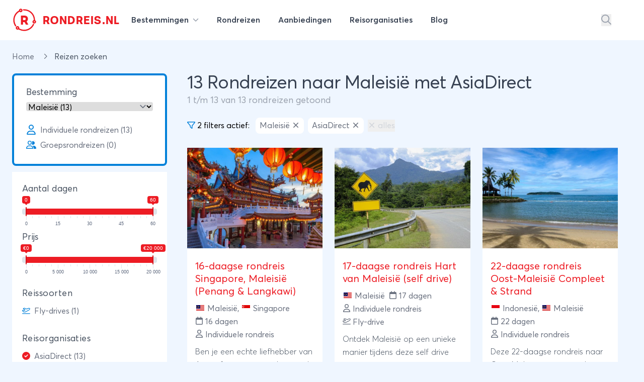

--- FILE ---
content_type: text/html; charset=utf-8
request_url: https://rondreis.nl/rondreizen/maleisie/asia-direct
body_size: 33245
content:
<!DOCTYPE html>
<html lang="nl">

<head>

    <meta charset="UTF-8"/>
    <meta name="viewport" content="width=device-width, initial-scale=1.0"/>

    <link rel="canonical" href="https://rondreis.nl/rondreizen"/>
        <meta name="description" content="Doorzoek het complete aanbod van rondreizen op Rondreis.nl en vind de perfecte rondreis voor jou!" />

    <title>Vergelijk alle Rondreizen van AsiaDirect - Rondreis.nl</title>

    <link rel="icon" type="image/png" href="/site/img/favicon-rondreis.png" sizes="16x16">

    <!-- Livewire Styles --><style >[wire\:loading][wire\:loading], [wire\:loading\.delay][wire\:loading\.delay], [wire\:loading\.inline-block][wire\:loading\.inline-block], [wire\:loading\.inline][wire\:loading\.inline], [wire\:loading\.block][wire\:loading\.block], [wire\:loading\.flex][wire\:loading\.flex], [wire\:loading\.table][wire\:loading\.table], [wire\:loading\.grid][wire\:loading\.grid], [wire\:loading\.inline-flex][wire\:loading\.inline-flex] {display: none;}[wire\:loading\.delay\.none][wire\:loading\.delay\.none], [wire\:loading\.delay\.shortest][wire\:loading\.delay\.shortest], [wire\:loading\.delay\.shorter][wire\:loading\.delay\.shorter], [wire\:loading\.delay\.short][wire\:loading\.delay\.short], [wire\:loading\.delay\.default][wire\:loading\.delay\.default], [wire\:loading\.delay\.long][wire\:loading\.delay\.long], [wire\:loading\.delay\.longer][wire\:loading\.delay\.longer], [wire\:loading\.delay\.longest][wire\:loading\.delay\.longest] {display: none;}[wire\:offline][wire\:offline] {display: none;}[wire\:dirty]:not(textarea):not(input):not(select) {display: none;}:root {--livewire-progress-bar-color: #2299dd;}[x-cloak] {display: none !important;}[wire\:cloak] {display: none !important;}dialog#livewire-error::backdrop {background-color: rgba(0, 0, 0, .6);}</style>
    <link rel="preload" as="style" href="https://rondreis.nl/build/assets/app-CBnR5Geg.css" /><link rel="preload" as="style" href="https://rondreis.nl/build/assets/theme-DWLNbfaA.css" /><link rel="preload" as="style" href="https://rondreis.nl/build/assets/app-BRKXMWAJ.css" /><link rel="modulepreload" href="https://rondreis.nl/build/assets/app-BgsYYJ15.js" /><link rel="modulepreload" href="https://rondreis.nl/build/assets/theme.min-THtqprtg.js" /><link rel="modulepreload" href="https://rondreis.nl/build/assets/algoliasearch.umd-BmYxLYQe.js" /><link rel="modulepreload" href="https://rondreis.nl/build/assets/_commonjsHelpers-CE1G-McA.js" /><link rel="stylesheet" href="https://rondreis.nl/build/assets/app-CBnR5Geg.css" data-navigate-track="reload" /><link rel="stylesheet" href="https://rondreis.nl/build/assets/theme-DWLNbfaA.css" data-navigate-track="reload" /><link rel="stylesheet" href="https://rondreis.nl/build/assets/app-BRKXMWAJ.css" data-navigate-track="reload" /><script type="module" src="https://rondreis.nl/build/assets/app-BgsYYJ15.js" data-navigate-track="reload"></script>
    
    <link href="https://rondreis.nl/vendor/rangeslider/rangeslider.min.css" rel="stylesheet">

    
    <script>
        window.rondreisVars = {
            'search': {
                'id': 'V1979M2JP3',
                'key': 'd704e5c1c2882d25e740231118157429',
                'index': 'rondreis_searchable_production',
            },
            'initialLoad': true,
            'zoekenboekPage': 'rondreizen'
        }
    </script>

    <script src="https://rondreis.nl/vendor/rangeslider/rangeslider.min.js" defer></script>

    <script>
        window.dataLayer = window.dataLayer || [];
                window.dataLayer.push({"pageCat":"ZoekEnBoek"});
            </script>
    <script>
        (function(w,d,s,l,i){w[l]=w[l]||[];w[l].push({'gtm.start': new Date().getTime(),event:'gtm.js'});
        var f=d.getElementsByTagName(s)[0], j=d.createElement(s),dl=l!='dataLayer'?'&l='+l:'';
        j.async=true;j.src= 'https://www.googletagmanager.com/gtm.js?id='+i+dl;f.parentNode.insertBefore(j,f);
        })(window,document,'script','dataLayer','GTM-58FG4K7');
    </script>
<script>
        function gtmPush() {
                    }
        addEventListener("load", gtmPush);
    </script>
    <noscript>
        <iframe
            src="https://www.googletagmanager.com/ns.html?id=GTM-58FG4K7"
            height="0"
            width="0"
            style="display:none;visibility:hidden"
        ></iframe>
    </noscript>
</head>


<body class="bg-blue-50 theme-rondreis">

    <div
    x-data="{
            open: false,
            mobileNavOpen: false,
            showSearch: false,
            showSearchInput() {
                this.showSearch = true
                setTimeout(() => {
                    document.querySelector('#top-search-input .aa-Input').focus()
                }, 500)
            }
        }"
    class="z-20 2xl:container w-full bg-white"
>
    <nav id="mainnav" class="max-w-7xl mx-auto py-2 lg:py-4">

        <div class="relative z-20 items-center mx-3 lg:mx-6">

            <div x-show="!showSearch"
                 class="mx-auto flex justify-between items-center"
                 x-transition:enter="transition ease-in-out duration-300"
                 x-transition:enter-start="opacity-0"
                 x-transition:enter-end="opacity-100"
            >

                <div class="flex-shrink-0 mr-3">
                    <a href="https://rondreis.nl"
   class="group flex items-center"
   title="Rondreis.nl"
>
    <span class="block focus:outline-none h-[28px] w-[28px] sm:h-[34px] sm:w-[34px] md:h-[38px] md:w-[38px] xl:h-[48px] xl:w-[48px]">
        <svg
                xmlns="http://www.w3.org/2000/svg" xmlns:xlink="http://www.w3.org/1999/xlink"
                width="100%"
                height="100%"
                viewBox="0, 0, 400,400"
                                class="!visible text-brand "
        >
            <g fill="current">
                <text x="52%" y="69%" text-anchor="middle"
                      class="font-velodroma text-[220px]">R</text>
                <path class="group-hover:animate-spin-slow origin-center"
                      fill="current"
                      d="M138.3 10.4a28.5 28.5 0 00-23.9 25.4l-.5 5.4-7 4.2c-86 50.2-113.2 167.4-58.7 252 5.6 8.6 11.8 10.9 17.6 6.3 5.5-4.3 5.1-9.3-1.3-19.6a159.7 159.7 0 0151.6-220l6.2-3.8 2.2 1.9a30.7 30.7 0 0039.8-2c20.3-20 2.4-54.4-26-49.8m46.3 11.2a10 10 0 00-1.5 15.6l3 3 17.8.6a158.5 158.5 0 01155.3 149l.7 9.3-5 2.3c-28.1 13.2-18.9 55.5 12.2 55.6a29 29 0 0017.8-52.7l-4.2-3.2-1.1-13.7C371.8 91.2 295.2 19.8 199.9 20c-10.3 0-13.3.3-15.3 1.6m-35 11.1c2.7 2.6 3.2 8.3 1 11-5.3 6.3-15.7 3-15.6-5 0-8 8.9-11.6 14.7-6m221.9 188.4c8 4.2 4.4 15.9-5 15.9-1.3 0-3.4-1.1-5-2.6-7-7 1-17.9 10-13.3m-23.2 41.8a24.7 24.7 0 00-5 7c-39.6 79.4-136.1 112.3-213.9 72.8l-9.8-5v-8a29 29 0 00-51.4-19.6c-20.6 23 6.2 59.5 34.1 46.5l4.3-2 12.6 6.3A180.3 180.3 0 00314 339.5c24.7-20 53-60.2 49.8-70.8-2.1-7-10.1-10-15.4-5.8M94.6 322.1c8 4.2 4.4 15.9-5 15.9-1.3 0-3.4-1.1-5-2.6-7-7 1-17.9 10-13.3"/>
            </g>
        </svg>
    </span>

    <div class="font-velodroma text-brand ml-2 md:ml-3 text-[1.1rem] sm:text-[1.4rem] xl:text-[1.4rem] uppercase tracking-tight">
        Rondreis.nl
    </div>

</a>
                </div>

                <div class="lg:hidden">
                    <button type="button"
                            class="text-gray-300 rounded-md p-2 inline-flex items-center justify-center focus:outline-none focus:ring-2 focus:ring-inset focus:ring-indigo-500"
                            @click="mobileNavOpen = true"
                    >
                        <span class="sr-only">Open menu</span>
                        <svg class="svg h-6 w-6" xmlns="http://www.w3.org/2000/svg" viewBox="0 0 448 512"><!--! Font Awesome Pro 6.6.0 by @fontawesome - https://fontawesome.com License - https://fontawesome.com/license (Commercial License) Copyright 2024 Fonticons, Inc. --><path d="M0 88C0 74.7 10.7 64 24 64l400 0c13.3 0 24 10.7 24 24s-10.7 24-24 24L24 112C10.7 112 0 101.3 0 88zM0 248c0-13.3 10.7-24 24-24l400 0c13.3 0 24 10.7 24 24s-10.7 24-24 24L24 272c-13.3 0-24-10.7-24-24zM448 408c0 13.3-10.7 24-24 24L24 432c-13.3 0-24-10.7-24-24s10.7-24 24-24l400 0c13.3 0 24 10.7 24 24z"/></svg>                    </button>
                </div>

                <div class="hidden lg:grow lg:flex lg:items-center lg:justify-between lg:ml-0">

                    <nav class="">
    <div class="flex justify-center space-x-1 lg:space-x-3">

        <div class="relative">
            <a
    
    href="https://rondreis.nl/bestemmingen"
    class="group px-3 py-2 rounded-md inline-flex items-center text-base font-semibold text-gray-700 hover:text-brand focus:outline-none focus:ring-2 focus:ring-offset-2 focus:ring-gray-100" @click.prevent="open = true""
>
        <span class="hidden sm:inline-block">Bestemmingen
                <svg class="svg h-3 w-3 ml-1 text-gray-400" xmlns="http://www.w3.org/2000/svg" viewBox="0 0 512 512"><!--! Font Awesome Pro 6.6.0 by @fontawesome - https://fontawesome.com License - https://fontawesome.com/license (Commercial License) Copyright 2024 Fonticons, Inc. --><path d="M233.4 406.6c12.5 12.5 32.8 12.5 45.3 0l192-192c12.5-12.5 12.5-32.8 0-45.3s-32.8-12.5-45.3 0L256 338.7 86.6 169.4c-12.5-12.5-32.8-12.5-45.3 0s-12.5 32.8 0 45.3l192 192z"/></svg></span>
</a>
        </div>

        <a
    
    href="https://rondreis.nl/rondreizen"
    class="group px-3 py-2 rounded-md inline-flex items-center text-base font-semibold text-gray-700 hover:text-brand focus:outline-none focus:ring-2 focus:ring-offset-2 focus:ring-gray-100""
>
        <span class="hidden sm:inline-block"><span class="hidden lg:inline-block">Rondreizen</span>
            <span class="lg:hidden">Reizen</span></span>
</a>

        <a
    
    href="https://rondreis.nl/aanbiedingen"
    class="group px-3 py-2 rounded-md inline-flex items-center text-base font-semibold text-gray-700 hover:text-brand focus:outline-none focus:ring-2 focus:ring-offset-2 focus:ring-gray-100""
>
        <span class="hidden sm:inline-block"><span>Aanbiedingen</span></span>
</a>

        <a
    
    href="https://rondreis.nl/reisorganisaties"
    class="group px-3 py-2 rounded-md inline-flex items-center text-base font-semibold text-gray-700 hover:text-brand focus:outline-none focus:ring-2 focus:ring-offset-2 focus:ring-gray-100""
>
        <span class="hidden sm:inline-block"><span class="hidden lg:inline-block">Reisorganisaties</span>
            <span class="lg:hidden">Organisaties</span></span>
</a>

        <a
    
    href="https://rondreis.nl/blog"
    class="group px-3 py-2 rounded-md inline-flex items-center text-base font-semibold text-gray-700 hover:text-brand focus:outline-none focus:ring-2 focus:ring-offset-2 focus:ring-gray-100""
>
        <span class="hidden sm:inline-block">Blog</span>
</a>
    </div>
</nav>

                    <div class="flex items-center space-x-5">
                                                    <button
                                @click="showSearchInput"
                                class="text-gray-400 hover:text-brand"
                                aria-label="Zoeken"
                            >
                                <svg class="svg text-inherit h-5 w-5" xmlns="http://www.w3.org/2000/svg" viewBox="0 0 512 512"><!--! Font Awesome Pro 6.6.0 by @fontawesome - https://fontawesome.com License - https://fontawesome.com/license (Commercial License) Copyright 2024 Fonticons, Inc. --><path d="M368 208A160 160 0 1 0 48 208a160 160 0 1 0 320 0zM337.1 371.1C301.7 399.2 256.8 416 208 416C93.1 416 0 322.9 0 208S93.1 0 208 0S416 93.1 416 208c0 48.8-16.8 93.7-44.9 129.1L505 471c9.4 9.4 9.4 24.6 0 33.9s-24.6 9.4-33.9 0L337.1 371.1z"/></svg>                            </button>
                        
                        <div
                            :class="'border-l border-gray-200'"
                            class="ml-10 flex items-center space-x-3 pl-5"
                        >
                                                                                                </div>
                    </div>
                </div>
            </div>
                        <div class="mx-auto flex justify-between items-center" x-show="showSearch" x-transition:enter="transition ease-in-out duration-300" x-transition:enter-start="opacity-0 transform scale-x-0 translate-x-1/2" x-transition:enter-end="opacity-100 transform scale-x-100 translate-x-0" x-cloak=""
        x-cloak
>
    <div class="w-full mx-auto max-w-2xl transform rounded-sm ring-black ring-opacity-5 transition-all">

            <div id="top-search-input"
                   x-ref="searchinput"
                   class="h-12 w-full border-0 bg-gray-100 "
                   placeholder="waar ben je naar op zoek?"
                   x-on:keydown.escape="showSearch = false"
            ></div>

    </div>
    <button
            @click="showSearch = false"
            class="text-gray-400 hover:text-brand"
            aria-label="Stoppen met zoeken"
    >
        <svg class="svg h-5 w-5" xmlns="http://www.w3.org/2000/svg" viewBox="0 0 384 512"><!--! Font Awesome Pro 6.6.0 by @fontawesome - https://fontawesome.com License - https://fontawesome.com/license (Commercial License) Copyright 2024 Fonticons, Inc. --><path d="M345 137c9.4-9.4 9.4-24.6 0-33.9s-24.6-9.4-33.9 0l-119 119L73 103c-9.4-9.4-24.6-9.4-33.9 0s-9.4 24.6 0 33.9l119 119L39 375c-9.4 9.4-9.4 24.6 0 33.9s24.6 9.4 33.9 0l119-119L311 409c9.4 9.4 24.6 9.4 33.9 0s9.4-24.6 0-33.9l-119-119L345 137z"/></svg>    </button>
</div>
                    </div>

        <div x-show="open"
     x-cloak
     class="z-50 hidden md:block absolute mt-4 inset-x-0 transform shadow-lg"
     @click.away="open = false"
     x-transition:enter="transition ease-out duration-200"
     x-transition:enter-start="opacity-0 translate-y-1"
     x-transition:enter-end="opacity-100 translate-y-0"
     x-transition:leave="transition ease-in duration-150"
     x-transition:leave-start="opacity-100 translate-y-0"
     x-transition:leave-end="opacity-0 -translate-y-1">

    <div class="bg-white bg-opacity-100 z-50">
        <div class="max-w-7xl mx-auto grid gap-y-6 px-4 py-6 sm:grid-cols-2 sm:gap-8 sm:px-6 sm:py-8 lg:grid-cols-6 lg:px-8 lg:py-12">

            <div>

        <h3 class="mb-5 font-medium text-brand text-lg hover:underline">
            <a href="/rondreis-europa"
               title="Rondreis Europa">Europa</a>
        </h3>

        <ul>
                            <li>
                    <a href="/rondreis-italie"
                       class="text-gray-800 mb-2 inline-block hover:underline"
                       title="Rondreis Italië"
                    >
                        Italië
                    </a>
                </li>
                            <li>
                    <a href="/rondreis-turkije"
                       class="text-gray-800 mb-2 inline-block hover:underline"
                       title="Rondreis Turkije"
                    >
                        Turkije
                    </a>
                </li>
                            <li>
                    <a href="/rondreis-spanje"
                       class="text-gray-800 mb-2 inline-block hover:underline"
                       title="Rondreis Spanje"
                    >
                        Spanje
                    </a>
                </li>
                            <li>
                    <a href="/rondreis-ijsland"
                       class="text-gray-800 mb-2 inline-block hover:underline"
                       title="Rondreis IJsland"
                    >
                        IJsland
                    </a>
                </li>
                            <li>
                    <a href="/rondreis-griekenland"
                       class="text-gray-800 mb-2 inline-block hover:underline"
                       title="Rondreis Griekenland"
                    >
                        Griekenland
                    </a>
                </li>
                            <li>
                    <a href="/rondreis-zweden"
                       class="text-gray-800 mb-2 inline-block hover:underline"
                       title="Rondreis Zweden"
                    >
                        Zweden
                    </a>
                </li>
                            <li>
                    <a href="/rondreis-finland"
                       class="text-gray-800 mb-2 inline-block hover:underline"
                       title="Rondreis Finland"
                    >
                        Finland
                    </a>
                </li>
                            <li>
                    <a href="/rondreis-frankrijk"
                       class="text-gray-800 mb-2 inline-block hover:underline"
                       title="Rondreis Frankrijk"
                    >
                        Frankrijk
                    </a>
                </li>
            
            <li>
                <a href="/rondreis-europa"
                   class="text-gray-400 mb-2 inline-block hover:underline font-light text-sm"
                   title="Meer bestemmingen in Europa"
                >
                    
                </a>
            </li>
        </ul>

    </div>

            <div>

        <h3 class="mb-5 font-medium text-brand text-lg hover:underline">
            <a href="/rondreis-azie"
               title="Rondreis Azië">Azië</a>
        </h3>

        <ul>
                            <li>
                    <a href="/rondreis-thailand"
                       class="text-gray-800 mb-2 inline-block hover:underline"
                       title="Rondreis Thailand"
                    >
                        Thailand
                    </a>
                </li>
                            <li>
                    <a href="/rondreis-indonesie"
                       class="text-gray-800 mb-2 inline-block hover:underline"
                       title="Rondreis Indonesië"
                    >
                        Indonesië
                    </a>
                </li>
                            <li>
                    <a href="/rondreis-china"
                       class="text-gray-800 mb-2 inline-block hover:underline"
                       title="Rondreis China"
                    >
                        China
                    </a>
                </li>
                            <li>
                    <a href="/rondreis-vietnam"
                       class="text-gray-800 mb-2 inline-block hover:underline"
                       title="Rondreis Vietnam"
                    >
                        Vietnam
                    </a>
                </li>
                            <li>
                    <a href="/rondreis-india"
                       class="text-gray-800 mb-2 inline-block hover:underline"
                       title="Rondreis India"
                    >
                        India
                    </a>
                </li>
                            <li>
                    <a href="/rondreis-maleisie"
                       class="text-gray-800 mb-2 inline-block hover:underline"
                       title="Rondreis Maleisië"
                    >
                        Maleisië
                    </a>
                </li>
                            <li>
                    <a href="/rondreis-cambodja"
                       class="text-gray-800 mb-2 inline-block hover:underline"
                       title="Rondreis Cambodja"
                    >
                        Cambodja
                    </a>
                </li>
                            <li>
                    <a href="/rondreis-japan"
                       class="text-gray-800 mb-2 inline-block hover:underline"
                       title="Rondreis Japan"
                    >
                        Japan
                    </a>
                </li>
            
            <li>
                <a href="/rondreis-azie"
                   class="text-gray-400 mb-2 inline-block hover:underline font-light text-sm"
                   title="Meer bestemmingen in Azië"
                >
                    
                </a>
            </li>
        </ul>

    </div>

            <div>

        <h3 class="mb-5 font-medium text-brand text-lg hover:underline">
            <a href="/rondreis-afrika"
               title="Rondreis Afrika">Afrika</a>
        </h3>

        <ul>
                            <li>
                    <a href="/rondreis-zuid-afrika"
                       class="text-gray-800 mb-2 inline-block hover:underline"
                       title="Rondreis Zuid-Afrika"
                    >
                        Zuid-Afrika
                    </a>
                </li>
                            <li>
                    <a href="/rondreis-marokko"
                       class="text-gray-800 mb-2 inline-block hover:underline"
                       title="Rondreis Marokko"
                    >
                        Marokko
                    </a>
                </li>
                            <li>
                    <a href="/rondreis-namibie"
                       class="text-gray-800 mb-2 inline-block hover:underline"
                       title="Rondreis Namibië"
                    >
                        Namibië
                    </a>
                </li>
                            <li>
                    <a href="/rondreis-tanzania"
                       class="text-gray-800 mb-2 inline-block hover:underline"
                       title="Rondreis Tanzania"
                    >
                        Tanzania
                    </a>
                </li>
                            <li>
                    <a href="/rondreis-kenia"
                       class="text-gray-800 mb-2 inline-block hover:underline"
                       title="Rondreis Kenia"
                    >
                        Kenia
                    </a>
                </li>
                            <li>
                    <a href="/rondreis-botswana"
                       class="text-gray-800 mb-2 inline-block hover:underline"
                       title="Rondreis Botswana"
                    >
                        Botswana
                    </a>
                </li>
                            <li>
                    <a href="/rondreis-egypte"
                       class="text-gray-800 mb-2 inline-block hover:underline"
                       title="Rondreis Egypte"
                    >
                        Egypte
                    </a>
                </li>
                            <li>
                    <a href="/rondreis-ethiopie"
                       class="text-gray-800 mb-2 inline-block hover:underline"
                       title="Rondreis Ethiopië"
                    >
                        Ethiopië
                    </a>
                </li>
            
            <li>
                <a href="/rondreis-afrika"
                   class="text-gray-400 mb-2 inline-block hover:underline font-light text-sm"
                   title="Meer bestemmingen in Afrika"
                >
                    
                </a>
            </li>
        </ul>

    </div>

            <div class="">

                <div>

        <h3 class="mb-5 font-medium text-brand text-lg hover:underline">
            <a href="/rondreis-midden-amerika"
               title="Rondreis Midden-Amerika">Midden-Amerika</a>
        </h3>

        <ul>
                            <li>
                    <a href="/rondreis-costa-rica"
                       class="text-gray-800 mb-2 inline-block hover:underline"
                       title="Rondreis Costa Rica"
                    >
                        Costa Rica
                    </a>
                </li>
                            <li>
                    <a href="/rondreis-guatemala"
                       class="text-gray-800 mb-2 inline-block hover:underline"
                       title="Rondreis Guatemala"
                    >
                        Guatemala
                    </a>
                </li>
            
            <li>
                <a href="/rondreis-midden-amerika"
                   class="text-gray-400 mb-2 inline-block hover:underline font-light text-sm"
                   title="Meer bestemmingen in Midden-Amerika"
                >
                    
                </a>
            </li>
        </ul>

    </div>

                <div class="mt-4">
                    <div>

        <h3 class="mb-5 font-medium text-brand text-lg hover:underline">
            <a href="/rondreis-midden-oosten"
               title="Rondreis Midden-Oosten">Midden-Oosten</a>
        </h3>

        <ul>
                            <li>
                    <a href="/rondreis-israel"
                       class="text-gray-800 mb-2 inline-block hover:underline"
                       title="Rondreis Israël"
                    >
                        Israël
                    </a>
                </li>
                            <li>
                    <a href="/rondreis-jordanie"
                       class="text-gray-800 mb-2 inline-block hover:underline"
                       title="Rondreis Jordanie"
                    >
                        Jordanie
                    </a>
                </li>
                            <li>
                    <a href="/rondreis-egypte"
                       class="text-gray-800 mb-2 inline-block hover:underline"
                       title="Rondreis Egypte"
                    >
                        Egypte
                    </a>
                </li>
            
            <li>
                <a href="/rondreis-midden-oosten"
                   class="text-gray-400 mb-2 inline-block hover:underline font-light text-sm"
                   title="Meer bestemmingen in Midden-Oosten"
                >
                    
                </a>
            </li>
        </ul>

    </div>
                </div>

            </div>

            <div class="">
                <div>

        <h3 class="mb-5 font-medium text-brand text-lg hover:underline">
            <a href="/rondreis-noord-amerika"
               title="Rondreis Noord-Amerika">Noord-Amerika</a>
        </h3>

        <ul>
                            <li>
                    <a href="/rondreis-verenigde-staten"
                       class="text-gray-800 mb-2 inline-block hover:underline"
                       title="Rondreis Verenigde staten"
                    >
                        Verenigde staten
                    </a>
                </li>
                            <li>
                    <a href="/rondreis-canada"
                       class="text-gray-800 mb-2 inline-block hover:underline"
                       title="Rondreis Canada"
                    >
                        Canada
                    </a>
                </li>
                            <li>
                    <a href="/rondreis-mexico"
                       class="text-gray-800 mb-2 inline-block hover:underline"
                       title="Rondreis Mexico"
                    >
                        Mexico
                    </a>
                </li>
            
            <li>
                <a href="/rondreis-noord-amerika"
                   class="text-gray-400 mb-2 inline-block hover:underline font-light text-sm"
                   title="Meer bestemmingen in Noord-Amerika"
                >
                    
                </a>
            </li>
        </ul>

    </div>

                <div class="mt-4">
                    <div>

        <h3 class="mb-5 font-medium text-brand text-lg hover:underline">
            <a href="/rondreis-oceanie"
               title="Rondreis Oceanië">Oceanië</a>
        </h3>

        <ul>
                            <li>
                    <a href="/rondreis-nieuw-zeeland"
                       class="text-gray-800 mb-2 inline-block hover:underline"
                       title="Rondreis Nieuw-Zeeland"
                    >
                        Nieuw-Zeeland
                    </a>
                </li>
                            <li>
                    <a href="/rondreis-australie"
                       class="text-gray-800 mb-2 inline-block hover:underline"
                       title="Rondreis Australië"
                    >
                        Australië
                    </a>
                </li>
            
            <li>
                <a href="/rondreis-oceanie"
                   class="text-gray-400 mb-2 inline-block hover:underline font-light text-sm"
                   title="Meer bestemmingen in Oceanië"
                >
                    
                </a>
            </li>
        </ul>

    </div>
                </div>

            </div>

            <div class="">
                <div>

        <h3 class="mb-5 font-medium text-brand text-lg hover:underline">
            <a href="/rondreis-zuid-amerika"
               title="Rondreis Zuid-Amerika">Zuid-Amerika</a>
        </h3>

        <ul>
                            <li>
                    <a href="/rondreis-peru"
                       class="text-gray-800 mb-2 inline-block hover:underline"
                       title="Rondreis Peru"
                    >
                        Peru
                    </a>
                </li>
                            <li>
                    <a href="/rondreis-argentinie"
                       class="text-gray-800 mb-2 inline-block hover:underline"
                       title="Rondreis Argentinië"
                    >
                        Argentinië
                    </a>
                </li>
                            <li>
                    <a href="/rondreis-brazilie"
                       class="text-gray-800 mb-2 inline-block hover:underline"
                       title="Rondreis Brazilië"
                    >
                        Brazilië
                    </a>
                </li>
                            <li>
                    <a href="/rondreis-ecuador"
                       class="text-gray-800 mb-2 inline-block hover:underline"
                       title="Rondreis Ecuador"
                    >
                        Ecuador
                    </a>
                </li>
                            <li>
                    <a href="/rondreis-suriname"
                       class="text-gray-800 mb-2 inline-block hover:underline"
                       title="Rondreis Suriname"
                    >
                        Suriname
                    </a>
                </li>
                            <li>
                    <a href="/rondreis-chili"
                       class="text-gray-800 mb-2 inline-block hover:underline"
                       title="Rondreis Chili"
                    >
                        Chili
                    </a>
                </li>
                            <li>
                    <a href="/rondreis-bolivia"
                       class="text-gray-800 mb-2 inline-block hover:underline"
                       title="Rondreis Bolivia"
                    >
                        Bolivia
                    </a>
                </li>
                            <li>
                    <a href="/rondreis-colombia"
                       class="text-gray-800 mb-2 inline-block hover:underline"
                       title="Rondreis Colombia"
                    >
                        Colombia
                    </a>
                </li>
            
            <li>
                <a href="/rondreis-zuid-amerika"
                   class="text-gray-400 mb-2 inline-block hover:underline font-light text-sm"
                   title="Meer bestemmingen in Zuid-Amerika"
                >
                    
                </a>
            </li>
        </ul>

    </div>
            </div>

        </div>
    </div>
    <div class="bg-gray-50">

        <div class="max-w-7xl mx-auto space-y-6 px-4 py-5 sm:flex sm:space-y-0 sm:space-x-10 sm:px-6 lg:px-8">
            <div class="flow-root">
                <a href="https://rondreis.nl/bestemmingen"
                   class="-m-3 p-3 flex items-center rounded-md text-base font-medium text-gray-900 hover:bg-gray-100">
                    <svg class="svg text-gray-500 h-5 w-5" xmlns="http://www.w3.org/2000/svg" viewBox="0 0 448 512"><!--! Font Awesome Pro 6.6.0 by @fontawesome - https://fontawesome.com License - https://fontawesome.com/license (Commercial License) Copyright 2024 Fonticons, Inc. --><path d="M15 367c-9.4 9.4-9.4 24.6 0 33.9s24.6 9.4 33.9 0l18.5-18.5c34.3 27.7 74.9 43.8 116.5 48.3l0 33.3-96 0c-13.3 0-24 10.7-24 24s10.7 24 24 24l240 0c13.3 0 24-10.7 24-24s-10.7-24-24-24l-96 0 0-33.3c49.1-5.3 96.8-26.7 134.4-64.3c81.7-81.7 87.1-211 16.1-298.9L401 49c9.4-9.4 9.4-24.6 0-33.9s-24.6-9.4-33.9 0L332.5 49.6c-9.4 9.4-9.4 24.6 0 33.9c68.7 68.7 68.7 180.2 0 248.9s-180.2 68.7-248.9 0c-9.4-9.4-24.6-9.4-33.9 0L15 367zm97-159a96 96 0 1 1 192 0 96 96 0 1 1 -192 0zm240 0A144 144 0 1 0 64 208a144 144 0 1 0 288 0z"/></svg>                    <span class="ml-3">Alle rondreis bestemmingen</span>
                </a>
            </div>

            <div class="flow-root">
                <a href="https://rondreis.nl/rondreis-europa"
                   class="-m-3 p-3 flex items-center rounded-md text-base font-medium text-gray-900 hover:bg-gray-100">
                    <svg class="svg text-gray-500 h-5 w-5" xmlns="http://www.w3.org/2000/svg" viewBox="0 0 448 512"><!--! Font Awesome Pro 6.6.0 by @fontawesome - https://fontawesome.com License - https://fontawesome.com/license (Commercial License) Copyright 2024 Fonticons, Inc. --><path d="M48 24C48 10.7 37.3 0 24 0S0 10.7 0 24L0 64 0 350.5 0 400l0 88c0 13.3 10.7 24 24 24s24-10.7 24-24l0-100 80.3-20.1c41.1-10.3 84.6-5.5 122.5 13.4c44.2 22.1 95.5 24.8 141.7 7.4l34.7-13c12.5-4.7 20.8-16.6 20.8-30l0-279.7c0-23-24.2-38-44.8-27.7l-9.6 4.8c-46.3 23.2-100.8 23.2-147.1 0c-35.1-17.6-75.4-22-113.5-12.5L48 52l0-28zm0 77.5l96.6-24.2c27-6.7 55.5-3.6 80.4 8.8c54.9 27.4 118.7 29.7 175 6.8l0 241.8-24.4 9.1c-33.7 12.6-71.2 10.7-103.4-5.4c-48.2-24.1-103.3-30.1-155.6-17.1L48 338.5l0-237z"/></svg>                    <span class="ml-3">Alle bestemmingen in europa</span>
                </a>
            </div>

            <div class="flow-root">
                <a href="https://rondreis.nl/rondreis-azie"
                   class="-m-3 p-3 flex items-center rounded-md text-base font-medium text-gray-900 hover:bg-gray-100">
                    <svg class="svg text-gray-500 h-5 w-5" xmlns="http://www.w3.org/2000/svg" viewBox="0 0 448 512"><!--! Font Awesome Pro 6.6.0 by @fontawesome - https://fontawesome.com License - https://fontawesome.com/license (Commercial License) Copyright 2024 Fonticons, Inc. --><path d="M48 24C48 10.7 37.3 0 24 0S0 10.7 0 24L0 64 0 350.5 0 400l0 88c0 13.3 10.7 24 24 24s24-10.7 24-24l0-100 80.3-20.1c41.1-10.3 84.6-5.5 122.5 13.4c44.2 22.1 95.5 24.8 141.7 7.4l34.7-13c12.5-4.7 20.8-16.6 20.8-30l0-279.7c0-23-24.2-38-44.8-27.7l-9.6 4.8c-46.3 23.2-100.8 23.2-147.1 0c-35.1-17.6-75.4-22-113.5-12.5L48 52l0-28zm0 77.5l96.6-24.2c27-6.7 55.5-3.6 80.4 8.8c54.9 27.4 118.7 29.7 175 6.8l0 241.8-24.4 9.1c-33.7 12.6-71.2 10.7-103.4-5.4c-48.2-24.1-103.3-30.1-155.6-17.1L48 338.5l0-237z"/></svg>                    <span class="ml-3">Alle bestemmingen in Azie</span>
                </a>
            </div>
        </div>
    </div>
</div>

    </nav>

    <div x-cloak x-show="mobileNavOpen" @click.away="mobileNavOpen = false"
    class="absolute z-30 top-0 inset-x-0 p-2 transition transform origin-top-right lg:hidden"
    x-transition:enter="duration-200 ease-out" x-transition:enter-start="opacity-0 scale-95"
    x-transition:enter-end="opacity-100 scale-100" x-transition:leave="duration-100 ease-in"
    x-transition:leave-start="opacity-100 scale-100" x-transition:leave-end="opacity-0 scale-95">
    <div
        class="rounded-lg shadow-lg ring-1 ring-black ring-opacity-5 bg-white">
        <div class="pt-5 pb-6 px-5 sm:pb-8">

            
            <div class="flex items-center justify-between">
                <div class="flex-shrink-0 mr-3">
                    <a href="https://rondreis.nl"
   class="group flex items-center"
   title="Rondreis.nl"
>
    <span class="block focus:outline-none h-[28px] w-[28px] sm:h-[34px] sm:w-[34px] md:h-[38px] md:w-[38px] xl:h-[48px] xl:w-[48px]">
        <svg
                xmlns="http://www.w3.org/2000/svg" xmlns:xlink="http://www.w3.org/1999/xlink"
                width="100%"
                height="100%"
                viewBox="0, 0, 400,400"
                                class="!visible text-brand "
        >
            <g fill="current">
                <text x="52%" y="69%" text-anchor="middle"
                      class="font-velodroma text-[220px]">R</text>
                <path class="group-hover:animate-spin-slow origin-center"
                      fill="current"
                      d="M138.3 10.4a28.5 28.5 0 00-23.9 25.4l-.5 5.4-7 4.2c-86 50.2-113.2 167.4-58.7 252 5.6 8.6 11.8 10.9 17.6 6.3 5.5-4.3 5.1-9.3-1.3-19.6a159.7 159.7 0 0151.6-220l6.2-3.8 2.2 1.9a30.7 30.7 0 0039.8-2c20.3-20 2.4-54.4-26-49.8m46.3 11.2a10 10 0 00-1.5 15.6l3 3 17.8.6a158.5 158.5 0 01155.3 149l.7 9.3-5 2.3c-28.1 13.2-18.9 55.5 12.2 55.6a29 29 0 0017.8-52.7l-4.2-3.2-1.1-13.7C371.8 91.2 295.2 19.8 199.9 20c-10.3 0-13.3.3-15.3 1.6m-35 11.1c2.7 2.6 3.2 8.3 1 11-5.3 6.3-15.7 3-15.6-5 0-8 8.9-11.6 14.7-6m221.9 188.4c8 4.2 4.4 15.9-5 15.9-1.3 0-3.4-1.1-5-2.6-7-7 1-17.9 10-13.3m-23.2 41.8a24.7 24.7 0 00-5 7c-39.6 79.4-136.1 112.3-213.9 72.8l-9.8-5v-8a29 29 0 00-51.4-19.6c-20.6 23 6.2 59.5 34.1 46.5l4.3-2 12.6 6.3A180.3 180.3 0 00314 339.5c24.7-20 53-60.2 49.8-70.8-2.1-7-10.1-10-15.4-5.8M94.6 322.1c8 4.2 4.4 15.9-5 15.9-1.3 0-3.4-1.1-5-2.6-7-7 1-17.9 10-13.3"/>
            </g>
        </svg>
    </span>

    <div class="font-velodroma text-brand ml-2 md:ml-3 text-[1.1rem] sm:text-[1.4rem] xl:text-[1.4rem] uppercase tracking-tight">
        Rondreis.nl
    </div>

</a>
                </div>
                <div class="-mr-2">
                    <button @click="mobileNavOpen = false" type="button"
                        class="bg-white rounded-md p-2 inline-flex items-center justify-center text-gray-400 hover:text-gray-500 hover:bg-gray-100 focus:outline-none focus:ring-2 focus:ring-inset focus:ring-indigo-500">
                        <span class="sr-only">Close menu</span>
                        <svg class="svg h-5 w-5 text-gray-300" xmlns="http://www.w3.org/2000/svg" viewBox="0 0 384 512"><!--! Font Awesome Pro 6.6.0 by @fontawesome - https://fontawesome.com License - https://fontawesome.com/license (Commercial License) Copyright 2024 Fonticons, Inc. --><path d="M345 137c9.4-9.4 9.4-24.6 0-33.9s-24.6-9.4-33.9 0l-119 119L73 103c-9.4-9.4-24.6-9.4-33.9 0s-9.4 24.6 0 33.9l119 119L39 375c-9.4 9.4-9.4 24.6 0 33.9s24.6 9.4 33.9 0l119-119L311 409c9.4 9.4 24.6 9.4 33.9 0s9.4-24.6 0-33.9l-119-119L345 137z"/></svg>                    </button>
                </div>
            </div>


            <div class="mt-6">
                <nav class="">
                    <div class="grid gap-7 sm:grid-cols-2 sm:gap-y-8 sm:gap-x-4">

                        <a href="https://rondreis.nl/bestemmingen" class="-m-3 flex items-center p-3  border-b border-t border-gray-100">
                            <svg class="svg h5 w-5 text-brand" xmlns="http://www.w3.org/2000/svg" viewBox="0 0 448 512"><!--! Font Awesome Pro 6.6.0 by @fontawesome - https://fontawesome.com License - https://fontawesome.com/license (Commercial License) Copyright 2024 Fonticons, Inc. --><path d="M48 24C48 10.7 37.3 0 24 0S0 10.7 0 24L0 64 0 350.5 0 400l0 88c0 13.3 10.7 24 24 24s24-10.7 24-24l0-100 80.3-20.1c41.1-10.3 84.6-5.5 122.5 13.4c44.2 22.1 95.5 24.8 141.7 7.4l34.7-13c12.5-4.7 20.8-16.6 20.8-30l0-279.7c0-23-24.2-38-44.8-27.7l-9.6 4.8c-46.3 23.2-100.8 23.2-147.1 0c-35.1-17.6-75.4-22-113.5-12.5L48 52l0-28zm0 77.5l96.6-24.2c27-6.7 55.5-3.6 80.4 8.8c54.9 27.4 118.7 29.7 175 6.8l0 241.8-24.4 9.1c-33.7 12.6-71.2 10.7-103.4-5.4c-48.2-24.1-103.3-30.1-155.6-17.1L48 338.5l0-237z"/></svg>                            <div class="ml-4 text-lg font-medium tracking-wider text-gray-900">
                                Bestemmingen
                            </div>
                        </a>

                        <a href="https://rondreis.nl/rondreizen" class="-m-3 flex items-center p-3  border-b border-gray-100">
                            <svg class="svg h5 w-5 text-brand" xmlns="http://www.w3.org/2000/svg" viewBox="0 0 512 512"><!--! Font Awesome Pro 6.6.0 by @fontawesome - https://fontawesome.com License - https://fontawesome.com/license (Commercial License) Copyright 2024 Fonticons, Inc. --><path d="M176 56l0 40 160 0 0-40c0-4.4-3.6-8-8-8L184 48c-4.4 0-8 3.6-8 8zM128 96l0-40c0-30.9 25.1-56 56-56L328 0c30.9 0 56 25.1 56 56l0 40 64 0c35.3 0 64 28.7 64 64l0 256c0 35.3-28.7 64-64 64L64 480c-35.3 0-64-28.7-64-64L0 160c0-35.3 28.7-64 64-64l64 0zm232 48l-208 0-8 0 0 288 224 0 0-288-8 0zM64 144c-8.8 0-16 7.2-16 16l0 256c0 8.8 7.2 16 16 16l32 0 0-288-32 0zM448 432c8.8 0 16-7.2 16-16l0-256c0-8.8-7.2-16-16-16l-32 0 0 288 32 0z"/></svg>                            <div class="ml-4 text-lg font-medium tracking-wider text-gray-900">
                                Rondreizen
                            </div>
                        </a>

                        <a href="https://rondreis.nl/reisorganisaties" class="-m-3 flex items-center p-3  border-b border-gray-100">
                            <svg class="svg h5 w-5 text-brand" xmlns="http://www.w3.org/2000/svg" viewBox="0 0 448 512"><!--! Font Awesome Pro 6.6.0 by @fontawesome - https://fontawesome.com License - https://fontawesome.com/license (Commercial License) Copyright 2024 Fonticons, Inc. --><path d="M197.5 32c17 0 33.3 6.7 45.3 18.7l176 176c25 25 25 65.5 0 90.5L285.3 450.7c-25 25-65.5 25-90.5 0l-176-176C6.7 262.7 0 246.5 0 229.5L0 80C0 53.5 21.5 32 48 32l149.5 0zM48 229.5c0 4.2 1.7 8.3 4.7 11.3l176 176c6.2 6.2 16.4 6.2 22.6 0L384.8 283.3c6.2-6.2 6.2-16.4 0-22.6l-176-176c-3-3-7.1-4.7-11.3-4.7L48 80l0 149.5zM112 112a32 32 0 1 1 0 64 32 32 0 1 1 0-64z"/></svg>                            <div class="ml-4 text-lg font-medium tracking-wider text-gray-900">
                                Reisorganisaties
                            </div>
                        </a>

                        <a href="https://rondreis.nl/aanbiedingen" class="-m-3 flex items-center p-3  border-b border-gray-100">
                            <svg class="svg h5 w-5 text-brand" xmlns="http://www.w3.org/2000/svg" viewBox="0 0 512 512"><!--! Font Awesome Pro 6.6.0 by @fontawesome - https://fontawesome.com License - https://fontawesome.com/license (Commercial License) Copyright 2024 Fonticons, Inc. --><path d="M200.3 81.5C210.9 61.5 231.9 48 256 48s45.1 13.5 55.7 33.5C317.1 91.7 329 96.6 340 93.2c21.6-6.6 46.1-1.4 63.1 15.7s22.3 41.5 15.7 63.1c-3.4 11 1.5 22.9 11.7 28.2c20 10.6 33.5 31.6 33.5 55.7s-13.5 45.1-33.5 55.7c-10.2 5.4-15.1 17.2-11.7 28.2c6.6 21.6 1.4 46.1-15.7 63.1s-41.5 22.3-63.1 15.7c-11-3.4-22.9 1.5-28.2 11.7c-10.6 20-31.6 33.5-55.7 33.5s-45.1-13.5-55.7-33.5c-5.4-10.2-17.2-15.1-28.2-11.7c-21.6 6.6-46.1 1.4-63.1-15.7S86.6 361.6 93.2 340c3.4-11-1.5-22.9-11.7-28.2C61.5 301.1 48 280.1 48 256s13.5-45.1 33.5-55.7C91.7 194.9 96.6 183 93.2 172c-6.6-21.6-1.4-46.1 15.7-63.1S150.4 86.6 172 93.2c11 3.4 22.9-1.5 28.2-11.7zM256 0c-35.9 0-67.8 17-88.1 43.4c-33-4.3-67.6 6.2-93 31.6s-35.9 60-31.6 93C17 188.2 0 220.1 0 256s17 67.8 43.4 88.1c-4.3 33 6.2 67.6 31.6 93s60 35.9 93 31.6C188.2 495 220.1 512 256 512s67.8-17 88.1-43.4c33 4.3 67.6-6.2 93-31.6s35.9-60 31.6-93C495 323.8 512 291.9 512 256s-17-67.8-43.4-88.1c4.3-33-6.2-67.6-31.6-93s-60-35.9-93-31.6C323.8 17 291.9 0 256 0zm20.9 140.4c0-11-9-20-20-20s-20 9-20 20l0 17.4c-8.8 1.8-17.7 4.8-25.7 9.6c-15 8.9-27.7 24.4-27.6 46.9c.1 21.5 12.6 35.1 26.3 43.4c11.9 7.2 27 11.7 39.1 15.4l1.9 .6c13.9 4.2 24.4 7.6 31.7 12.2c6.1 3.8 7.5 6.8 7.6 11c.1 6.5-2.5 10.4-7.6 13.6c-6 3.7-15.2 5.9-25.1 5.6c-12.7-.4-24.6-4.4-39.7-9.6c0 0 0 0 0 0s0 0 0 0s0 0 0 0s0 0 0 0c-2.6-.9-5.2-1.8-8-2.7c-10.5-3.5-21.8 2.2-25.3 12.6s2.2 21.8 12.6 25.3c2.2 .7 4.5 1.5 6.8 2.3c9.7 3.3 20.9 7.2 32.8 9.6l0 18c0 11 9 20 20 20s20-9 20-20l0-17.1c9.3-1.7 18.6-4.9 26.8-10.1c15.3-9.5 26.8-25.7 26.5-48.1c-.3-21.6-12.4-35.6-26.3-44.3c-12.5-7.9-28.3-12.6-40.8-16.4l-.6-.2c-14.1-4.3-24.6-7.5-31.9-11.9c-6.2-3.7-7-6.3-7-9.3c0-5.1 2.1-8.8 7.9-12.3c6.5-3.8 16-6 25-5.8c10.9 .2 22.9 2.6 35.2 5.8c10.7 2.8 21.6-3.5 24.5-14.2s-3.5-21.6-14.2-24.5c-7.8-2.1-16.3-4.1-25.1-5.4l0-17.3z"/></svg>                            <div class="ml-4 text-lg font-medium tracking-wider text-gray-900">
                                Aanbiedingen
                            </div>
                        </a>

                        <a href="https://rondreis.nl/blog" class="-m-3 flex items-center p-3  border-b border-gray-100">
                            <svg class="svg h5 w-5 text-brand" xmlns="http://www.w3.org/2000/svg" viewBox="0 0 512 512"><!--! Font Awesome Pro 6.6.0 by @fontawesome - https://fontawesome.com License - https://fontawesome.com/license (Commercial License) Copyright 2024 Fonticons, Inc. --><path d="M168 80c-13.3 0-24 10.7-24 24l0 304c0 8.4-1.4 16.5-4.1 24L440 432c13.3 0 24-10.7 24-24l0-304c0-13.3-10.7-24-24-24L168 80zM72 480c-39.8 0-72-32.2-72-72L0 112C0 98.7 10.7 88 24 88s24 10.7 24 24l0 296c0 13.3 10.7 24 24 24s24-10.7 24-24l0-304c0-39.8 32.2-72 72-72l272 0c39.8 0 72 32.2 72 72l0 304c0 39.8-32.2 72-72 72L72 480zM176 136c0-13.3 10.7-24 24-24l96 0c13.3 0 24 10.7 24 24l0 80c0 13.3-10.7 24-24 24l-96 0c-13.3 0-24-10.7-24-24l0-80zm200-24l32 0c13.3 0 24 10.7 24 24s-10.7 24-24 24l-32 0c-13.3 0-24-10.7-24-24s10.7-24 24-24zm0 80l32 0c13.3 0 24 10.7 24 24s-10.7 24-24 24l-32 0c-13.3 0-24-10.7-24-24s10.7-24 24-24zM200 272l208 0c13.3 0 24 10.7 24 24s-10.7 24-24 24l-208 0c-13.3 0-24-10.7-24-24s10.7-24 24-24zm0 80l208 0c13.3 0 24 10.7 24 24s-10.7 24-24 24l-208 0c-13.3 0-24-10.7-24-24s10.7-24 24-24z"/></svg>                            <div class="ml-4 text-lg font-medium tracking-wider text-gray-900">
                                Blog
                            </div>
                        </a>
                    </div>

                </nav>
            </div>
        </div>
        <div class="py-2 px-5">
            <div >
                <div class="pb-4 border-gray-200 md:flex md:items-center md:justify-between">
                    <div class="flex space-x-6 md:order-2">
            <a href="https://www.facebook.com/Rondreis.nl"
           target="_blank"
           class="text-gray-400 hover:text-gray-500"
        >
            <span class="sr-only">Facebook</span>
            <svg class="h-6 w-6" fill="currentColor" viewBox="0 0 24 24"
                 aria-hidden="true">
                <path fill-rule="evenodd"
                      d="M22 12c0-5.523-4.477-10-10-10S2 6.477 2 12c0 4.991 3.657 9.128 8.438 9.878v-6.987h-2.54V12h2.54V9.797c0-2.506 1.492-3.89 3.777-3.89 1.094 0 2.238.195 2.238.195v2.46h-1.26c-1.243 0-1.63.771-1.63 1.562V12h2.773l-.443 2.89h-2.33v6.988C18.343 21.128 22 16.991 22 12z"
                      clip-rule="evenodd"/>
            </svg>
        </a>
    
            <a href="https://instagram.com/rondreis_nl/"
           target="_blank"
           class="text-gray-400 hover:text-gray-500"
        >
            <span class="sr-only">Instagram</span>
            <svg class="h-6 w-6" fill="currentColor" viewBox="0 0 24 24"
                 aria-hidden="true">
                <path fill-rule="evenodd"
                      d="M12.315 2c2.43 0 2.784.013 3.808.06 1.064.049 1.791.218 2.427.465a4.902 4.902 0 011.772 1.153 4.902 4.902 0 011.153 1.772c.247.636.416 1.363.465 2.427.048 1.067.06 1.407.06 4.123v.08c0 2.643-.012 2.987-.06 4.043-.049 1.064-.218 1.791-.465 2.427a4.902 4.902 0 01-1.153 1.772 4.902 4.902 0 01-1.772 1.153c-.636.247-1.363.416-2.427.465-1.067.048-1.407.06-4.123.06h-.08c-2.643 0-2.987-.012-4.043-.06-1.064-.049-1.791-.218-2.427-.465a4.902 4.902 0 01-1.772-1.153 4.902 4.902 0 01-1.153-1.772c-.247-.636-.416-1.363-.465-2.427-.047-1.024-.06-1.379-.06-3.808v-.63c0-2.43.013-2.784.06-3.808.049-1.064.218-1.791.465-2.427a4.902 4.902 0 011.153-1.772A4.902 4.902 0 015.45 2.525c.636-.247 1.363-.416 2.427-.465C8.901 2.013 9.256 2 11.685 2h.63zm-.081 1.802h-.468c-2.456 0-2.784.011-3.807.058-.975.045-1.504.207-1.857.344-.467.182-.8.398-1.15.748-.35.35-.566.683-.748 1.15-.137.353-.3.882-.344 1.857-.047 1.023-.058 1.351-.058 3.807v.468c0 2.456.011 2.784.058 3.807.045.975.207 1.504.344 1.857.182.466.399.8.748 1.15.35.35.683.566 1.15.748.353.137.882.3 1.857.344 1.054.048 1.37.058 4.041.058h.08c2.597 0 2.917-.01 3.96-.058.976-.045 1.505-.207 1.858-.344.466-.182.8-.398 1.15-.748.35-.35.566-.683.748-1.15.137-.353.3-.882.344-1.857.048-1.055.058-1.37.058-4.041v-.08c0-2.597-.01-2.917-.058-3.96-.045-.976-.207-1.505-.344-1.858a3.097 3.097 0 00-.748-1.15 3.098 3.098 0 00-1.15-.748c-.353-.137-.882-.3-1.857-.344-1.023-.047-1.351-.058-3.807-.058zM12 6.865a5.135 5.135 0 110 10.27 5.135 5.135 0 010-10.27zm0 1.802a3.333 3.333 0 100 6.666 3.333 3.333 0 000-6.666zm5.338-3.205a1.2 1.2 0 110 2.4 1.2 1.2 0 010-2.4z"
                      clip-rule="evenodd"/>
            </svg>
        </a>
    
            <a href="https://x.com/Rondreis_nl"
           target="_blank"
           class="text-gray-400 hover:text-gray-500"
        >
            <span class="sr-only">Twitter</span>
            <svg class="h-6 w-6" fill="currentColor" viewBox="0 0 24 24"
                 aria-hidden="true">
                <path d="M8.29 20.251c7.547 0 11.675-6.253 11.675-11.675 0-.178 0-.355-.012-.53A8.348 8.348 0 0022 5.92a8.19 8.19 0 01-2.357.646 4.118 4.118 0 001.804-2.27 8.224 8.224 0 01-2.605.996 4.107 4.107 0 00-6.993 3.743 11.65 11.65 0 01-8.457-4.287 4.106 4.106 0 001.27 5.477A4.072 4.072 0 012.8 9.713v.052a4.105 4.105 0 003.292 4.022 4.095 4.095 0 01-1.853.07 4.108 4.108 0 003.834 2.85A8.233 8.233 0 012 18.407a11.616 11.616 0 006.29 1.84"/>
            </svg>
        </a>
    
            <a href="https://www.pinterest.com/rondreizen/"
           target="_blank"
           class="text-gray-400 hover:text-gray-500"
        >
            <span class="sr-only">Pinterest</span>
            <svg class="h-6 w-6" fill="currentColor" viewBox="0 0 24 24"
                 aria-hidden="true">
                <path fill-rule="evenodd"
                      d="M8.49 19.191c.024-.336.072-.671.144-1.001.063-.295.254-1.13.534-2.34l.007-.03.387-1.668c.079-.34.14-.604.181-.692a3.46 3.46 0 0 1-.284-1.423c0-1.337.756-2.373 1.736-2.373.36-.006.704.15.942.426.238.275.348.644.302.996 0 .453-.085.798-.453 2.035-.071.238-.12.404-.166.571-.051.188-.095.358-.132.522-.096.386-.008.797.237 1.106a1.2 1.2 0 0 0 1.006.456c1.492 0 2.6-1.985 2.6-4.548 0-1.97-1.29-3.274-3.432-3.274A3.878 3.878 0 0 0 9.2 9.1a4.13 4.13 0 0 0-1.195 2.961 2.553 2.553 0 0 0 .512 1.644c.181.14.25.383.175.59-.041.168-.14.552-.176.68a.41.41 0 0 1-.216.297.388.388 0 0 1-.355.002c-1.16-.479-1.796-1.778-1.796-3.44 0-2.985 2.491-5.584 6.192-5.584 3.135 0 5.481 2.329 5.481 5.14 0 3.532-1.932 6.104-4.69 6.104a2.508 2.508 0 0 1-2.046-.959l-.043.177-.207.852-.002.007c-.146.6-.248 1.017-.288 1.174-.106.355-.24.703-.4 1.04a8 8 0 1 0-1.656-.593zM12 22C6.477 22 2 17.523 2 12S6.477 2 12 2s10 4.477 10 10-4.477 10-10 10z"
                      clip-rule="evenodd"/>
            </svg>
        </a>
    
</div>
                </div>
            </div>
        </div>
    </div>
</div>
</div>

<div>
    <div class="container mx-auto px-4 xl:px-6 pb-12">

        <div class="text-base my-5 flex flex-wrap items-center justify-start leading-relaxed">
    <div class="">
            <a class="hover:underline text-gray-500 hover:text-gray-600"
                            
                href="https://rondreis.nl"
                       title="Rondreis.nl"        >
            Home
        </a>
    
            <svg class="svg text-gray-500 h-3 w-3 mx-1 lg:mx-3" xmlns="http://www.w3.org/2000/svg" viewBox="0 0 320 512"><!--! Font Awesome Pro 6.6.0 by @fontawesome - https://fontawesome.com License - https://fontawesome.com/license (Commercial License) Copyright 2024 Fonticons, Inc. --><path d="M305 239c9.4 9.4 9.4 24.6 0 33.9L113 465c-9.4 9.4-24.6 9.4-33.9 0s-9.4-24.6 0-33.9l175-175L79 81c-9.4-9.4-9.4-24.6 0-33.9s24.6-9.4 33.9 0L305 239z"/></svg>    
</div>
    <div class="">
            <span class="text-gray-600"
            title="Blog"        >
            Reizen zoeken
        </span>
    
    
</div>
</div>

        <div wire:snapshot="{&quot;data&quot;:{&quot;urlParameters&quot;:&quot;maleisie\/asia-direct&quot;,&quot;filterOptions&quot;:[{&quot;reissoorten&quot;:[[[{&quot;type&quot;:&quot;Reissoort&quot;,&quot;id&quot;:5,&quot;slug&quot;:&quot;fly-drives&quot;,&quot;name&quot;:&quot;Fly-drives&quot;,&quot;name_short&quot;:null,&quot;numitems&quot;:1,&quot;active&quot;:false,&quot;icon&quot;:&quot;plane-departure&quot;},{&quot;s&quot;:&quot;arr&quot;}]],{&quot;class&quot;:&quot;Illuminate\\Support\\Collection&quot;,&quot;s&quot;:&quot;clctn&quot;}],&quot;type&quot;:[[[{&quot;type&quot;:&quot;Type&quot;,&quot;id&quot;:2,&quot;slug&quot;:&quot;individueel&quot;,&quot;name&quot;:&quot;Individuele rondreizen&quot;,&quot;name_short&quot;:&quot;Individueel&quot;,&quot;icon&quot;:&quot;user&quot;,&quot;active&quot;:false,&quot;numitems&quot;:13,&quot;label&quot;:&quot;Individuele rondreizen (13)&quot;,&quot;value&quot;:&quot;2&quot;,&quot;selected&quot;:&quot;false&quot;},{&quot;s&quot;:&quot;arr&quot;}],[{&quot;type&quot;:&quot;Type&quot;,&quot;id&quot;:1,&quot;slug&quot;:&quot;groepsreis&quot;,&quot;name&quot;:&quot;Groepsrondreizen&quot;,&quot;name_short&quot;:&quot;Groepsreis&quot;,&quot;icon&quot;:&quot;user-group&quot;,&quot;active&quot;:false,&quot;numitems&quot;:0,&quot;label&quot;:&quot;Groepsrondreizen (0)&quot;,&quot;value&quot;:&quot;1&quot;,&quot;selected&quot;:&quot;false&quot;},{&quot;s&quot;:&quot;arr&quot;}]],{&quot;s&quot;:&quot;arr&quot;}],&quot;bestemmingen&quot;:[{&quot;19&quot;:[{&quot;type&quot;:&quot;Bestemming&quot;,&quot;id&quot;:101,&quot;slug&quot;:&quot;bali&quot;,&quot;name&quot;:&quot;Bali&quot;,&quot;name_short&quot;:null,&quot;numitems&quot;:18,&quot;active&quot;:false,&quot;icon&quot;:null,&quot;label&quot;:&quot;Bali (18)&quot;,&quot;value&quot;:&quot;101&quot;,&quot;selected&quot;:&quot;false&quot;},{&quot;s&quot;:&quot;arr&quot;}],&quot;20&quot;:[{&quot;type&quot;:&quot;Bestemming&quot;,&quot;id&quot;:19,&quot;slug&quot;:&quot;bangladesh&quot;,&quot;name&quot;:&quot;Bangladesh&quot;,&quot;name_short&quot;:null,&quot;numitems&quot;:1,&quot;active&quot;:false,&quot;icon&quot;:null,&quot;label&quot;:&quot;Bangladesh (1)&quot;,&quot;value&quot;:&quot;19&quot;,&quot;selected&quot;:&quot;false&quot;},{&quot;s&quot;:&quot;arr&quot;}],&quot;22&quot;:[{&quot;type&quot;:&quot;Bestemming&quot;,&quot;id&quot;:20,&quot;slug&quot;:&quot;belgie&quot;,&quot;name&quot;:&quot;Belgi\u00eb&quot;,&quot;name_short&quot;:null,&quot;numitems&quot;:3,&quot;active&quot;:false,&quot;icon&quot;:null,&quot;label&quot;:&quot;Belgi\u00eb (3)&quot;,&quot;value&quot;:&quot;20&quot;,&quot;selected&quot;:&quot;false&quot;},{&quot;s&quot;:&quot;arr&quot;}],&quot;26&quot;:[{&quot;type&quot;:&quot;Bestemming&quot;,&quot;id&quot;:32,&quot;slug&quot;:&quot;bhutan&quot;,&quot;name&quot;:&quot;Bhutan&quot;,&quot;name_short&quot;:null,&quot;numitems&quot;:4,&quot;active&quot;:false,&quot;icon&quot;:null,&quot;label&quot;:&quot;Bhutan (4)&quot;,&quot;value&quot;:&quot;32&quot;,&quot;selected&quot;:&quot;false&quot;},{&quot;s&quot;:&quot;arr&quot;}],&quot;38&quot;:[{&quot;type&quot;:&quot;Bestemming&quot;,&quot;id&quot;:117,&quot;slug&quot;:&quot;cambodja&quot;,&quot;name&quot;:&quot;Cambodja&quot;,&quot;name_short&quot;:null,&quot;numitems&quot;:8,&quot;active&quot;:false,&quot;icon&quot;:null,&quot;label&quot;:&quot;Cambodja (8)&quot;,&quot;value&quot;:&quot;117&quot;,&quot;selected&quot;:&quot;false&quot;},{&quot;s&quot;:&quot;arr&quot;}],&quot;43&quot;:[{&quot;type&quot;:&quot;Bestemming&quot;,&quot;id&quot;:46,&quot;slug&quot;:&quot;china&quot;,&quot;name&quot;:&quot;China&quot;,&quot;name_short&quot;:null,&quot;numitems&quot;:11,&quot;active&quot;:false,&quot;icon&quot;:null,&quot;label&quot;:&quot;China (11)&quot;,&quot;value&quot;:&quot;46&quot;,&quot;selected&quot;:&quot;false&quot;},{&quot;s&quot;:&quot;arr&quot;}],&quot;70&quot;:[{&quot;type&quot;:&quot;Bestemming&quot;,&quot;id&quot;:177,&quot;slug&quot;:&quot;filipijnen&quot;,&quot;name&quot;:&quot;Filipijnen&quot;,&quot;name_short&quot;:null,&quot;numitems&quot;:8,&quot;active&quot;:false,&quot;icon&quot;:null,&quot;label&quot;:&quot;Filipijnen (8)&quot;,&quot;value&quot;:&quot;177&quot;,&quot;selected&quot;:&quot;false&quot;},{&quot;s&quot;:&quot;arr&quot;}],&quot;72&quot;:[{&quot;type&quot;:&quot;Bestemming&quot;,&quot;id&quot;:75,&quot;slug&quot;:&quot;frankrijk&quot;,&quot;name&quot;:&quot;Frankrijk&quot;,&quot;name_short&quot;:null,&quot;numitems&quot;:1,&quot;active&quot;:false,&quot;icon&quot;:null,&quot;label&quot;:&quot;Frankrijk (1)&quot;,&quot;value&quot;:&quot;75&quot;,&quot;selected&quot;:&quot;false&quot;},{&quot;s&quot;:&quot;arr&quot;}],&quot;80&quot;:[{&quot;type&quot;:&quot;Bestemming&quot;,&quot;id&quot;:83,&quot;slug&quot;:&quot;ghana&quot;,&quot;name&quot;:&quot;Ghana&quot;,&quot;name_short&quot;:null,&quot;numitems&quot;:2,&quot;active&quot;:false,&quot;icon&quot;:null,&quot;label&quot;:&quot;Ghana (2)&quot;,&quot;value&quot;:&quot;83&quot;,&quot;selected&quot;:&quot;false&quot;},{&quot;s&quot;:&quot;arr&quot;}],&quot;98&quot;:[{&quot;type&quot;:&quot;Bestemming&quot;,&quot;id&quot;:105,&quot;slug&quot;:&quot;india&quot;,&quot;name&quot;:&quot;India&quot;,&quot;name_short&quot;:null,&quot;numitems&quot;:7,&quot;active&quot;:false,&quot;icon&quot;:null,&quot;label&quot;:&quot;India (7)&quot;,&quot;value&quot;:&quot;105&quot;,&quot;selected&quot;:&quot;false&quot;},{&quot;s&quot;:&quot;arr&quot;}],&quot;99&quot;:[{&quot;type&quot;:&quot;Bestemming&quot;,&quot;id&quot;:100,&quot;slug&quot;:&quot;indonesie&quot;,&quot;name&quot;:&quot;Indonesi\u00eb&quot;,&quot;name_short&quot;:null,&quot;numitems&quot;:23,&quot;active&quot;:false,&quot;icon&quot;:null,&quot;label&quot;:&quot;Indonesi\u00eb (23)&quot;,&quot;value&quot;:&quot;100&quot;,&quot;selected&quot;:&quot;false&quot;},{&quot;s&quot;:&quot;arr&quot;}],&quot;107&quot;:[{&quot;type&quot;:&quot;Bestemming&quot;,&quot;id&quot;:114,&quot;slug&quot;:&quot;japan&quot;,&quot;name&quot;:&quot;Japan&quot;,&quot;name_short&quot;:null,&quot;numitems&quot;:10,&quot;active&quot;:false,&quot;icon&quot;:null,&quot;label&quot;:&quot;Japan (10)&quot;,&quot;value&quot;:&quot;114&quot;,&quot;selected&quot;:&quot;false&quot;},{&quot;s&quot;:&quot;arr&quot;}],&quot;119&quot;:[{&quot;type&quot;:&quot;Bestemming&quot;,&quot;id&quot;:126,&quot;slug&quot;:&quot;laos&quot;,&quot;name&quot;:&quot;Laos&quot;,&quot;name_short&quot;:null,&quot;numitems&quot;:2,&quot;active&quot;:false,&quot;icon&quot;:null,&quot;label&quot;:&quot;Laos (2)&quot;,&quot;value&quot;:&quot;126&quot;,&quot;selected&quot;:&quot;false&quot;},{&quot;s&quot;:&quot;arr&quot;}],&quot;131&quot;:[{&quot;type&quot;:&quot;Bestemming&quot;,&quot;id&quot;:142,&quot;slug&quot;:&quot;madagaskar&quot;,&quot;name&quot;:&quot;Madagaskar&quot;,&quot;name_short&quot;:null,&quot;numitems&quot;:2,&quot;active&quot;:false,&quot;icon&quot;:null,&quot;label&quot;:&quot;Madagaskar (2)&quot;,&quot;value&quot;:&quot;142&quot;,&quot;selected&quot;:&quot;false&quot;},{&quot;s&quot;:&quot;arr&quot;}],&quot;133&quot;:[{&quot;type&quot;:&quot;Bestemming&quot;,&quot;id&quot;:155,&quot;slug&quot;:&quot;malediven&quot;,&quot;name&quot;:&quot;Malediven&quot;,&quot;name_short&quot;:null,&quot;numitems&quot;:3,&quot;active&quot;:false,&quot;icon&quot;:null,&quot;label&quot;:&quot;Malediven (3)&quot;,&quot;value&quot;:&quot;155&quot;,&quot;selected&quot;:&quot;false&quot;},{&quot;s&quot;:&quot;arr&quot;}],&quot;134&quot;:[{&quot;type&quot;:&quot;Bestemming&quot;,&quot;id&quot;:158,&quot;slug&quot;:&quot;maleisie&quot;,&quot;name&quot;:&quot;Maleisi\u00eb&quot;,&quot;name_short&quot;:null,&quot;numitems&quot;:13,&quot;active&quot;:true,&quot;icon&quot;:null,&quot;label&quot;:&quot;Maleisi\u00eb (13)&quot;,&quot;value&quot;:&quot;158&quot;,&quot;selected&quot;:&quot;true&quot;},{&quot;s&quot;:&quot;arr&quot;}],&quot;151&quot;:[{&quot;type&quot;:&quot;Bestemming&quot;,&quot;id&quot;:146,&quot;slug&quot;:&quot;myanmar&quot;,&quot;name&quot;:&quot;Myanmar&quot;,&quot;name_short&quot;:null,&quot;numitems&quot;:6,&quot;active&quot;:false,&quot;icon&quot;:null,&quot;label&quot;:&quot;Myanmar (6)&quot;,&quot;value&quot;:&quot;146&quot;,&quot;selected&quot;:&quot;false&quot;},{&quot;s&quot;:&quot;arr&quot;}],&quot;154&quot;:[{&quot;type&quot;:&quot;Bestemming&quot;,&quot;id&quot;:166,&quot;slug&quot;:&quot;nederland&quot;,&quot;name&quot;:&quot;Nederland&quot;,&quot;name_short&quot;:null,&quot;numitems&quot;:3,&quot;active&quot;:false,&quot;icon&quot;:null,&quot;label&quot;:&quot;Nederland (3)&quot;,&quot;value&quot;:&quot;166&quot;,&quot;selected&quot;:&quot;false&quot;},{&quot;s&quot;:&quot;arr&quot;}],&quot;156&quot;:[{&quot;type&quot;:&quot;Bestemming&quot;,&quot;id&quot;:168,&quot;slug&quot;:&quot;nepal&quot;,&quot;name&quot;:&quot;Nepal&quot;,&quot;name_short&quot;:null,&quot;numitems&quot;:2,&quot;active&quot;:false,&quot;icon&quot;:null,&quot;label&quot;:&quot;Nepal (2)&quot;,&quot;value&quot;:&quot;168&quot;,&quot;selected&quot;:&quot;false&quot;},{&quot;s&quot;:&quot;arr&quot;}],&quot;198&quot;:[{&quot;type&quot;:&quot;Bestemming&quot;,&quot;id&quot;:78,&quot;slug&quot;:&quot;schotland&quot;,&quot;name&quot;:&quot;Schotland&quot;,&quot;name_short&quot;:null,&quot;numitems&quot;:1,&quot;active&quot;:false,&quot;icon&quot;:null,&quot;label&quot;:&quot;Schotland (1)&quot;,&quot;value&quot;:&quot;78&quot;,&quot;selected&quot;:&quot;false&quot;},{&quot;s&quot;:&quot;arr&quot;}],&quot;203&quot;:[{&quot;type&quot;:&quot;Bestemming&quot;,&quot;id&quot;:198,&quot;slug&quot;:&quot;singapore&quot;,&quot;name&quot;:&quot;Singapore&quot;,&quot;name_short&quot;:null,&quot;numitems&quot;:3,&quot;active&quot;:false,&quot;icon&quot;:null,&quot;label&quot;:&quot;Singapore (3)&quot;,&quot;value&quot;:&quot;198&quot;,&quot;selected&quot;:&quot;false&quot;},{&quot;s&quot;:&quot;arr&quot;}],&quot;209&quot;:[{&quot;type&quot;:&quot;Bestemming&quot;,&quot;id&quot;:131,&quot;slug&quot;:&quot;sri-lanka&quot;,&quot;name&quot;:&quot;Sri Lanka&quot;,&quot;name_short&quot;:null,&quot;numitems&quot;:23,&quot;active&quot;:false,&quot;icon&quot;:null,&quot;label&quot;:&quot;Sri Lanka (23)&quot;,&quot;value&quot;:&quot;131&quot;,&quot;selected&quot;:&quot;false&quot;},{&quot;s&quot;:&quot;arr&quot;}],&quot;217&quot;:[{&quot;type&quot;:&quot;Bestemming&quot;,&quot;id&quot;:216,&quot;slug&quot;:&quot;thailand&quot;,&quot;name&quot;:&quot;Thailand&quot;,&quot;name_short&quot;:null,&quot;numitems&quot;:54,&quot;active&quot;:false,&quot;icon&quot;:null,&quot;label&quot;:&quot;Thailand (54)&quot;,&quot;value&quot;:&quot;216&quot;,&quot;selected&quot;:&quot;false&quot;},{&quot;s&quot;:&quot;arr&quot;}],&quot;218&quot;:[{&quot;type&quot;:&quot;Bestemming&quot;,&quot;id&quot;:47,&quot;slug&quot;:&quot;tibet&quot;,&quot;name&quot;:&quot;Tibet&quot;,&quot;name_short&quot;:null,&quot;numitems&quot;:1,&quot;active&quot;:false,&quot;icon&quot;:null,&quot;label&quot;:&quot;Tibet (1)&quot;,&quot;value&quot;:&quot;47&quot;,&quot;selected&quot;:&quot;false&quot;},{&quot;s&quot;:&quot;arr&quot;}],&quot;235&quot;:[{&quot;type&quot;:&quot;Bestemming&quot;,&quot;id&quot;:237,&quot;slug&quot;:&quot;vietnam&quot;,&quot;name&quot;:&quot;Vietnam&quot;,&quot;name_short&quot;:null,&quot;numitems&quot;:25,&quot;active&quot;:false,&quot;icon&quot;:null,&quot;label&quot;:&quot;Vietnam (25)&quot;,&quot;value&quot;:&quot;237&quot;,&quot;selected&quot;:&quot;false&quot;},{&quot;s&quot;:&quot;arr&quot;}],&quot;243&quot;:[{&quot;type&quot;:&quot;Bestemming&quot;,&quot;id&quot;:122,&quot;slug&quot;:&quot;zuid-korea&quot;,&quot;name&quot;:&quot;Zuid-Korea&quot;,&quot;name_short&quot;:null,&quot;numitems&quot;:1,&quot;active&quot;:false,&quot;icon&quot;:null,&quot;label&quot;:&quot;Zuid-Korea (1)&quot;,&quot;value&quot;:&quot;122&quot;,&quot;selected&quot;:&quot;false&quot;},{&quot;s&quot;:&quot;arr&quot;}]},{&quot;s&quot;:&quot;arr&quot;}],&quot;reisorganisaties&quot;:[[[{&quot;type&quot;:&quot;Reisorganisatie&quot;,&quot;id&quot;:142,&quot;slug&quot;:&quot;asia-direct&quot;,&quot;name&quot;:&quot;AsiaDirect&quot;,&quot;name_short&quot;:&quot;AsiaDirect&quot;,&quot;numitems&quot;:13,&quot;active&quot;:true,&quot;icon&quot;:null},{&quot;s&quot;:&quot;arr&quot;}],[{&quot;type&quot;:&quot;Reisorganisatie&quot;,&quot;id&quot;:53,&quot;slug&quot;:&quot;333travel&quot;,&quot;name&quot;:&quot;333travel&quot;,&quot;name_short&quot;:&quot;333TRAVEL&quot;,&quot;numitems&quot;:26,&quot;active&quot;:false,&quot;icon&quot;:null},{&quot;s&quot;:&quot;arr&quot;}],[{&quot;type&quot;:&quot;Reisorganisatie&quot;,&quot;id&quot;:127,&quot;slug&quot;:&quot;anwb&quot;,&quot;name&quot;:&quot;ANWB&quot;,&quot;name_short&quot;:&quot;ANWB&quot;,&quot;numitems&quot;:1,&quot;active&quot;:false,&quot;icon&quot;:null},{&quot;s&quot;:&quot;arr&quot;}],[{&quot;type&quot;:&quot;Reisorganisatie&quot;,&quot;id&quot;:33,&quot;slug&quot;:&quot;djoser&quot;,&quot;name&quot;:&quot;Djoser&quot;,&quot;name_short&quot;:&quot;Djoser&quot;,&quot;numitems&quot;:6,&quot;active&quot;:false,&quot;icon&quot;:null},{&quot;s&quot;:&quot;arr&quot;}],[{&quot;type&quot;:&quot;Reisorganisatie&quot;,&quot;id&quot;:21,&quot;slug&quot;:&quot;fox-reizen&quot;,&quot;name&quot;:&quot;FOX&quot;,&quot;name_short&quot;:&quot;FOX&quot;,&quot;numitems&quot;:3,&quot;active&quot;:false,&quot;icon&quot;:null},{&quot;s&quot;:&quot;arr&quot;}],[{&quot;type&quot;:&quot;Reisorganisatie&quot;,&quot;id&quot;:160,&quot;slug&quot;:&quot;journaway&quot;,&quot;name&quot;:&quot;journaway&quot;,&quot;name_short&quot;:&quot;journaway&quot;,&quot;numitems&quot;:2,&quot;active&quot;:false,&quot;icon&quot;:null},{&quot;s&quot;:&quot;arr&quot;}],[{&quot;type&quot;:&quot;Reisorganisatie&quot;,&quot;id&quot;:35,&quot;slug&quot;:&quot;koning-aap&quot;,&quot;name&quot;:&quot;Koning Aap&quot;,&quot;name_short&quot;:&quot;Koning Aap&quot;,&quot;numitems&quot;:3,&quot;active&quot;:false,&quot;icon&quot;:null},{&quot;s&quot;:&quot;arr&quot;}],[{&quot;type&quot;:&quot;Reisorganisatie&quot;,&quot;id&quot;:103,&quot;slug&quot;:&quot;local-hero-travel&quot;,&quot;name&quot;:&quot;Local Hero Travel&quot;,&quot;name_short&quot;:&quot;Local Hero&quot;,&quot;numitems&quot;:1,&quot;active&quot;:false,&quot;icon&quot;:null},{&quot;s&quot;:&quot;arr&quot;}],[{&quot;type&quot;:&quot;Reisorganisatie&quot;,&quot;id&quot;:87,&quot;slug&quot;:&quot;pangea-travel&quot;,&quot;name&quot;:&quot;PANGEA Travel&quot;,&quot;name_short&quot;:&quot;Pangea&quot;,&quot;numitems&quot;:1,&quot;active&quot;:false,&quot;icon&quot;:null},{&quot;s&quot;:&quot;arr&quot;}],[{&quot;type&quot;:&quot;Reisorganisatie&quot;,&quot;id&quot;:41,&quot;slug&quot;:&quot;riksja&quot;,&quot;name&quot;:&quot;Riksja Travel&quot;,&quot;name_short&quot;:&quot;Riksja Travel&quot;,&quot;numitems&quot;:8,&quot;active&quot;:false,&quot;icon&quot;:null},{&quot;s&quot;:&quot;arr&quot;}],[{&quot;type&quot;:&quot;Reisorganisatie&quot;,&quot;id&quot;:34,&quot;slug&quot;:&quot;sawadee&quot;,&quot;name&quot;:&quot;Sawadee&quot;,&quot;name_short&quot;:&quot;Sawadee&quot;,&quot;numitems&quot;:5,&quot;active&quot;:false,&quot;icon&quot;:null},{&quot;s&quot;:&quot;arr&quot;}],[{&quot;type&quot;:&quot;Reisorganisatie&quot;,&quot;id&quot;:27,&quot;slug&quot;:&quot;shoestring&quot;,&quot;name&quot;:&quot;Shoestring&quot;,&quot;name_short&quot;:&quot;Shoestring&quot;,&quot;numitems&quot;:2,&quot;active&quot;:false,&quot;icon&quot;:null},{&quot;s&quot;:&quot;arr&quot;}],[{&quot;type&quot;:&quot;Reisorganisatie&quot;,&quot;id&quot;:32,&quot;slug&quot;:&quot;tenzing-travel&quot;,&quot;name&quot;:&quot;Tenzing Travel&quot;,&quot;name_short&quot;:&quot;Tenzing&quot;,&quot;numitems&quot;:3,&quot;active&quot;:false,&quot;icon&quot;:null},{&quot;s&quot;:&quot;arr&quot;}],[{&quot;type&quot;:&quot;Reisorganisatie&quot;,&quot;id&quot;:75,&quot;slug&quot;:&quot;tui&quot;,&quot;name&quot;:&quot;TUI&quot;,&quot;name_short&quot;:&quot;TUI&quot;,&quot;numitems&quot;:1,&quot;active&quot;:false,&quot;icon&quot;:null},{&quot;s&quot;:&quot;arr&quot;}],[{&quot;type&quot;:&quot;Reisorganisatie&quot;,&quot;id&quot;:42,&quot;slug&quot;:&quot;van-verre&quot;,&quot;name&quot;:&quot;Van Verre&quot;,&quot;name_short&quot;:&quot;Van Verre&quot;,&quot;numitems&quot;:3,&quot;active&quot;:false,&quot;icon&quot;:null},{&quot;s&quot;:&quot;arr&quot;}]],{&quot;class&quot;:&quot;Illuminate\\Support\\Collection&quot;,&quot;s&quot;:&quot;clctn&quot;}]},{&quot;s&quot;:&quot;arr&quot;}],&quot;activeFilterValues&quot;:[{&quot;bestemmingen&quot;:&quot;158&quot;,&quot;reisorganisaties&quot;:&quot;142&quot;,&quot;reissoorten&quot;:&quot;&quot;,&quot;type&quot;:null},{&quot;s&quot;:&quot;arr&quot;}],&quot;activeFilters&quot;:[[[{&quot;type&quot;:&quot;Bestemming&quot;,&quot;id&quot;:158,&quot;slug&quot;:&quot;maleisie&quot;,&quot;name&quot;:&quot;Maleisi\u00eb&quot;,&quot;name_short&quot;:null,&quot;numitems&quot;:13,&quot;active&quot;:true,&quot;icon&quot;:null},{&quot;s&quot;:&quot;arr&quot;}],[{&quot;type&quot;:&quot;Reisorganisatie&quot;,&quot;id&quot;:142,&quot;slug&quot;:&quot;asia-direct&quot;,&quot;name&quot;:&quot;AsiaDirect&quot;,&quot;name_short&quot;:&quot;AsiaDirect&quot;,&quot;numitems&quot;:13,&quot;active&quot;:true,&quot;icon&quot;:null},{&quot;s&quot;:&quot;arr&quot;}]],{&quot;class&quot;:&quot;Illuminate\\Support\\Collection&quot;,&quot;s&quot;:&quot;clctn&quot;}],&quot;reizen&quot;:[[[{&quot;id&quot;:4200654,&quot;name&quot;:&quot;16-daagse rondreis Singapore, Maleisi\u00eb (Penang &amp; Langkawi)&quot;,&quot;text&quot;:&quot;Ben je een echte liefhebber van Azi\u00eb, of sta je te popelen om dit werelddeel te ontdekken? Maar heb je geen zin in een reis vol platgetreden paden? Zoek je iets origineels, maar met alle kenmerken van het echte Azi\u00eb? Dan heb je dat nu gevonden, want dat zijn deze 16 dagen naar Singapore, Maleisi\u00eb &amp; Langkawi Island.Singapore is een hedendaagse metropool met een haast verborgen ouderwetse aantrekkelijkheid. Malakka een stap terug in de geschiedenis, met opvallende sporen van het Nederlandse koloniale verleden. Je ontdekt Kuala Lumpur, een echte Aziatische wereldstad met moderne architectuur, moskee\u00ebn, tempels en avondmarkten. En je gaat naar Penang, een eiland vol kleuren en smaken, maar ook met de grootste tempel van Maleisi\u00eb. Met aan het eind van je reis: Langkawi, je nieuwe favoriete plekje aan het strand. En als je durft de Langkawi Sky Bridge!&quot;,&quot;price&quot;:1734,&quot;duration&quot;:16,&quot;reisorganisatie_id&quot;:142,&quot;feed_id&quot;:5853164,&quot;reisorganisatie&quot;:[{&quot;id&quot;:142,&quot;active&quot;:true,&quot;name&quot;:&quot;AsiaDirect&quot;,&quot;slug&quot;:&quot;asia-direct&quot;,&quot;image&quot;:&quot;https:\/\/static.rondreis.nl\/rondreis-storage-production\/media-22410-asiadirect-logo-rondreisnl-png\/w320xh176\/eyJidWNrZXQiOiJyb25kcmVpcy1zdG9yYWdlLXByb2R1Y3Rpb24iLCJrZXkiOiJtZWRpYVwvMjI0MTBcL2FzaWFkaXJlY3QtbG9nby1yb25kcmVpc25sLnBuZyIsImVkaXRzIjp7InJlc2l6ZSI6eyJ3aWR0aCI6MzIwLCJoZWlnaHQiOjE3Nn19fQ==&quot;,&quot;redirect_url&quot;:&quot;https:\/\/rondreis.nl\/rd-reisorganisatie\/asia-direct\/&quot;},{&quot;s&quot;:&quot;arr&quot;}],&quot;type&quot;:[{&quot;name&quot;:&quot;Individuele rondreis&quot;,&quot;icon&quot;:&quot;user&quot;},{&quot;s&quot;:&quot;arr&quot;}],&quot;reissoort_id&quot;:null,&quot;reissoort&quot;:null,&quot;bestemmingen&quot;:[[[{&quot;id&quot;:158,&quot;iso&quot;:&quot;MY&quot;,&quot;name&quot;:&quot;Maleisi\u00eb&quot;,&quot;slug&quot;:&quot;maleisie&quot;,&quot;subtitle&quot;:null,&quot;intro&quot;:null,&quot;text&quot;:null,&quot;active&quot;:true,&quot;continent_id&quot;:3,&quot;flag_iso&quot;:&quot;my&quot;,&quot;type&quot;:null,&quot;metadata&quot;:null,&quot;tags&quot;:null,&quot;continent&quot;:null,&quot;ervaring&quot;:null,&quot;ervaring_author&quot;:null,&quot;capital&quot;:null,&quot;areaInSqKm&quot;:null,&quot;population_2022&quot;:null,&quot;rating_natuur&quot;:null,&quot;rating_cultuur&quot;:null,&quot;rating_strand&quot;:null,&quot;rating_steden&quot;:null,&quot;rating_eten&quot;:null,&quot;rating_actief&quot;:null,&quot;bounding_box_north_west&quot;:null,&quot;bounding_box_south_east&quot;:null},{&quot;s&quot;:&quot;arr&quot;}],[{&quot;id&quot;:198,&quot;iso&quot;:&quot;SG&quot;,&quot;name&quot;:&quot;Singapore&quot;,&quot;slug&quot;:&quot;singapore&quot;,&quot;subtitle&quot;:null,&quot;intro&quot;:null,&quot;text&quot;:null,&quot;active&quot;:true,&quot;continent_id&quot;:3,&quot;flag_iso&quot;:&quot;sg&quot;,&quot;type&quot;:null,&quot;metadata&quot;:null,&quot;tags&quot;:null,&quot;continent&quot;:null,&quot;ervaring&quot;:null,&quot;ervaring_author&quot;:null,&quot;capital&quot;:null,&quot;areaInSqKm&quot;:null,&quot;population_2022&quot;:null,&quot;rating_natuur&quot;:null,&quot;rating_cultuur&quot;:null,&quot;rating_strand&quot;:null,&quot;rating_steden&quot;:null,&quot;rating_eten&quot;:null,&quot;rating_actief&quot;:null,&quot;bounding_box_north_west&quot;:null,&quot;bounding_box_south_east&quot;:null},{&quot;s&quot;:&quot;arr&quot;}]],{&quot;s&quot;:&quot;arr&quot;}],&quot;image&quot;:&quot;https:\/\/static.rondreis.nl\/rondreis-storage-production\/media-22613-maleisie-kuala-lumpur-thean-hou-tempel-13-jpg\/w640xh480\/[base64]&quot;,&quot;url&quot;:&quot;https:\/\/www.asiadirect.nl\/rondreis\/?tt=27223_2090824_60616_rnd&amp;r=https%3A%2F%2Fwww.asiadirect.nl%2Fsingapore%2Fsingapore-individueel%2F16-daagse-rondreis-singapore-maleisie-langkawi%2F&quot;,&quot;redirect_url&quot;:&quot;https:\/\/rondreis.nl\/rd-reis\/asia-direct\/4200654&quot;,&quot;created_at&quot;:&quot;2023-03-07 10:54:00&quot;,&quot;updated_at&quot;:&quot;2025-12-17 05:03:10&quot;,&quot;preferred&quot;:false,&quot;places&quot;:[{&quot;Kuala Lumpur&quot;:[{&quot;name&quot;:&quot;Kuala Lumpur&quot;,&quot;url&quot;:&quot;https:\/\/rondreis.nl\/rondreis-maleisie\/kuala-lumpur&quot;},{&quot;s&quot;:&quot;arr&quot;}],&quot;Langkawi&quot;:[{&quot;name&quot;:&quot;Langkawi&quot;,&quot;url&quot;:&quot;https:\/\/rondreis.nl\/rondreis-maleisie\/langkawi&quot;},{&quot;s&quot;:&quot;arr&quot;}],&quot;Malakka&quot;:[{&quot;name&quot;:&quot;Malakka&quot;,&quot;url&quot;:&quot;https:\/\/rondreis.nl\/rondreis-maleisie\/malakka&quot;},{&quot;s&quot;:&quot;arr&quot;}],&quot;Penang&quot;:[{&quot;name&quot;:&quot;Penang&quot;,&quot;url&quot;:&quot;https:\/\/rondreis.nl\/rondreis-maleisie\/penang&quot;},{&quot;s&quot;:&quot;arr&quot;}],&quot;Singapore&quot;:[{&quot;name&quot;:&quot;Singapore&quot;,&quot;url&quot;:null},{&quot;s&quot;:&quot;arr&quot;}],&quot;Langkawi Island&quot;:[{&quot;name&quot;:&quot;Langkawi Island&quot;,&quot;url&quot;:null},{&quot;s&quot;:&quot;arr&quot;}]},{&quot;s&quot;:&quot;arr&quot;}],&quot;num_clicks&quot;:&quot;1.242&quot;,&quot;ticket&quot;:false},{&quot;s&quot;:&quot;arr&quot;}],[{&quot;id&quot;:4200619,&quot;name&quot;:&quot;17-daagse rondreis Hart van Maleisi\u00eb (self drive)&quot;,&quot;text&quot;:&quot;Ontdek Maleisi\u00eb op een unieke manier tijdens deze &lt;em&gt;self drive&lt;\/em&gt; rondreis. Geen dagen plannen en zoeken naar de beste route of naar passende accommodaties onderweg. Dat gedeelte hebben wij al geregeld. Waar je onderweg wilt stoppen en welke hoogtepunten je wilt zien, dat is geheel aan jou!Na aankomst rijd je richting Malakka, dat door haar rijke historie\u00a0een plek op de UNESCO werelderfgoedlijst veroverd heeft. Ontdek daarna alle highlights van\u00a0Kuala Lumpur\u00a0en sta ervan versteld wat deze stad allemaal te bieden heeft. Word \u00e9\u00e9n met de natuur wanneer je een avondtrekking maakt door de jungle van Taman Negara en struin door de theeplantages van de Cameron Highlands. Op het eiland Penang, verken je George Town waar cultuur wordt afgewisseld met heerlijk eten en moderne &lt;em&gt;street art&lt;\/em&gt;. In\u00a0George Town lever je de huurauto weer in en ga je om heerlijk af te sluiten naar de Perhentian Islands. Kom helemaal tot rust en geniet van de witte poederstranden, de helderblauwe zee en de tropische bossen.&quot;,&quot;price&quot;:1640,&quot;duration&quot;:17,&quot;reisorganisatie_id&quot;:142,&quot;feed_id&quot;:5853164,&quot;reisorganisatie&quot;:[{&quot;id&quot;:142,&quot;active&quot;:true,&quot;name&quot;:&quot;AsiaDirect&quot;,&quot;slug&quot;:&quot;asia-direct&quot;,&quot;image&quot;:&quot;https:\/\/static.rondreis.nl\/rondreis-storage-production\/media-22410-asiadirect-logo-rondreisnl-png\/w320xh176\/eyJidWNrZXQiOiJyb25kcmVpcy1zdG9yYWdlLXByb2R1Y3Rpb24iLCJrZXkiOiJtZWRpYVwvMjI0MTBcL2FzaWFkaXJlY3QtbG9nby1yb25kcmVpc25sLnBuZyIsImVkaXRzIjp7InJlc2l6ZSI6eyJ3aWR0aCI6MzIwLCJoZWlnaHQiOjE3Nn19fQ==&quot;,&quot;redirect_url&quot;:&quot;https:\/\/rondreis.nl\/rd-reisorganisatie\/asia-direct\/&quot;},{&quot;s&quot;:&quot;arr&quot;}],&quot;type&quot;:[{&quot;name&quot;:&quot;Individuele rondreis&quot;,&quot;icon&quot;:&quot;user&quot;},{&quot;s&quot;:&quot;arr&quot;}],&quot;reissoort_id&quot;:5,&quot;reissoort&quot;:[{&quot;id&quot;:5,&quot;name&quot;:&quot;Fly-drives&quot;,&quot;name_singular&quot;:&quot;Fly-drive&quot;,&quot;slug&quot;:&quot;fly-drives&quot;,&quot;text&quot;:null,&quot;text_short&quot;:null,&quot;icon_class&quot;:&quot;plane-departure&quot;,&quot;created_at&quot;:&quot;2021-04-26 20:23:57&quot;},{&quot;s&quot;:&quot;arr&quot;}],&quot;bestemmingen&quot;:[[[{&quot;id&quot;:158,&quot;iso&quot;:&quot;MY&quot;,&quot;name&quot;:&quot;Maleisi\u00eb&quot;,&quot;slug&quot;:&quot;maleisie&quot;,&quot;subtitle&quot;:null,&quot;intro&quot;:null,&quot;text&quot;:null,&quot;active&quot;:true,&quot;continent_id&quot;:3,&quot;flag_iso&quot;:&quot;my&quot;,&quot;type&quot;:null,&quot;metadata&quot;:null,&quot;tags&quot;:null,&quot;continent&quot;:null,&quot;ervaring&quot;:null,&quot;ervaring_author&quot;:null,&quot;capital&quot;:null,&quot;areaInSqKm&quot;:null,&quot;population_2022&quot;:null,&quot;rating_natuur&quot;:null,&quot;rating_cultuur&quot;:null,&quot;rating_strand&quot;:null,&quot;rating_steden&quot;:null,&quot;rating_eten&quot;:null,&quot;rating_actief&quot;:null,&quot;bounding_box_north_west&quot;:null,&quot;bounding_box_south_east&quot;:null},{&quot;s&quot;:&quot;arr&quot;}]],{&quot;s&quot;:&quot;arr&quot;}],&quot;image&quot;:&quot;https:\/\/static.rondreis.nl\/rondreis-storage-production\/media-22414-maleisie-self-drive-weg-pas-op-voor-olifanten-jpg\/w640xh480\/[base64]&quot;,&quot;url&quot;:&quot;https:\/\/www.asiadirect.nl\/rondreis\/?tt=27223_2090824_60616_rnd&amp;r=https%3A%2F%2Fwww.asiadirect.nl%2Fmaleisie%2Fmaleisie-individueel%2F17-daagse-rondreis-hart-van-maleisie-self-drive%2F&quot;,&quot;redirect_url&quot;:&quot;https:\/\/rondreis.nl\/rd-reis\/asia-direct\/4200619&quot;,&quot;created_at&quot;:&quot;2023-03-07 10:53:56&quot;,&quot;updated_at&quot;:&quot;2025-12-12 22:17:37&quot;,&quot;preferred&quot;:false,&quot;places&quot;:[{&quot;Kuala Lumpur&quot;:[{&quot;name&quot;:&quot;Kuala Lumpur&quot;,&quot;url&quot;:&quot;https:\/\/rondreis.nl\/rondreis-maleisie\/kuala-lumpur&quot;},{&quot;s&quot;:&quot;arr&quot;}],&quot;Cameron Highlands&quot;:[{&quot;name&quot;:&quot;Cameron Highlands&quot;,&quot;url&quot;:&quot;https:\/\/rondreis.nl\/rondreis-maleisie\/cameron-highlands&quot;},{&quot;s&quot;:&quot;arr&quot;}],&quot;Taman Negara&quot;:[{&quot;name&quot;:&quot;Taman Negara&quot;,&quot;url&quot;:&quot;https:\/\/rondreis.nl\/rondreis-maleisie\/taman-negara&quot;},{&quot;s&quot;:&quot;arr&quot;}],&quot;Perhentian Islands&quot;:[{&quot;name&quot;:&quot;Perhentian Islands&quot;,&quot;url&quot;:&quot;https:\/\/rondreis.nl\/rondreis-maleisie\/perhentian-islands&quot;},{&quot;s&quot;:&quot;arr&quot;}],&quot;Penang&quot;:[{&quot;name&quot;:&quot;Penang&quot;,&quot;url&quot;:&quot;https:\/\/rondreis.nl\/rondreis-maleisie\/penang&quot;},{&quot;s&quot;:&quot;arr&quot;}],&quot;Malakka&quot;:[{&quot;name&quot;:&quot;Malakka&quot;,&quot;url&quot;:&quot;https:\/\/rondreis.nl\/rondreis-maleisie\/malakka&quot;},{&quot;s&quot;:&quot;arr&quot;}],&quot;George Town&quot;:[{&quot;name&quot;:&quot;George Town&quot;,&quot;url&quot;:null},{&quot;s&quot;:&quot;arr&quot;}]},{&quot;s&quot;:&quot;arr&quot;}],&quot;num_clicks&quot;:&quot;340&quot;,&quot;ticket&quot;:false},{&quot;s&quot;:&quot;arr&quot;}],[{&quot;id&quot;:4200655,&quot;name&quot;:&quot;22-daagse rondreis Oost-Maleisi\u00eb Compleet &amp; Strand&quot;,&quot;text&quot;:&quot;Deze 22-daagse rondreis naar Oost-Maleisi\u00eb is een reis die je de oerkrachten van Moeder Natuur laat ontdekken, je diep in de jungle brengt en naar Mount Kinabalu, de hoogste berg van het land. Verreweg de meeste tijd breng je door op het fascinerende Borneo, een van de grootste eilanden ter wereld. Je ziet er orang-oetans, en met wat geluk ook neusapen of dolfijnen in het wild. Je logeert bij de Iban, die je leren hoe je een blaaspijp gebruikt; je gaat naar hot springs en mangrove moeras, wandelt tussen boomtoppen door de jungle, maakt boottochten en ziet bij enorme grotten hoe miljoenen vleermuizen uitvliegen.Je bent in het tropisch regenwoud, in de heuvelachtige Maleisische hooglanden, maar ook meerdere keren aan het strand. Als extraatje hebben we aan het begin een dag Kuala Lumpur toegevoegd. Dat geeft je mooi de gelegenheid daar en passant ook enkele street food markten of de opvallende ruim 450 meter hoge Twin Towers te bezoeken. En! Aan het eind heb je een paar extra stranddagen......&quot;,&quot;price&quot;:3800,&quot;duration&quot;:22,&quot;reisorganisatie_id&quot;:142,&quot;feed_id&quot;:5853164,&quot;reisorganisatie&quot;:[{&quot;id&quot;:142,&quot;active&quot;:true,&quot;name&quot;:&quot;AsiaDirect&quot;,&quot;slug&quot;:&quot;asia-direct&quot;,&quot;image&quot;:&quot;https:\/\/static.rondreis.nl\/rondreis-storage-production\/media-22410-asiadirect-logo-rondreisnl-png\/w320xh176\/eyJidWNrZXQiOiJyb25kcmVpcy1zdG9yYWdlLXByb2R1Y3Rpb24iLCJrZXkiOiJtZWRpYVwvMjI0MTBcL2FzaWFkaXJlY3QtbG9nby1yb25kcmVpc25sLnBuZyIsImVkaXRzIjp7InJlc2l6ZSI6eyJ3aWR0aCI6MzIwLCJoZWlnaHQiOjE3Nn19fQ==&quot;,&quot;redirect_url&quot;:&quot;https:\/\/rondreis.nl\/rd-reisorganisatie\/asia-direct\/&quot;},{&quot;s&quot;:&quot;arr&quot;}],&quot;type&quot;:[{&quot;name&quot;:&quot;Individuele rondreis&quot;,&quot;icon&quot;:&quot;user&quot;},{&quot;s&quot;:&quot;arr&quot;}],&quot;reissoort_id&quot;:null,&quot;reissoort&quot;:null,&quot;bestemmingen&quot;:[[[{&quot;id&quot;:100,&quot;iso&quot;:&quot;ID&quot;,&quot;name&quot;:&quot;Indonesi\u00eb&quot;,&quot;slug&quot;:&quot;indonesie&quot;,&quot;subtitle&quot;:null,&quot;intro&quot;:null,&quot;text&quot;:null,&quot;active&quot;:true,&quot;continent_id&quot;:3,&quot;flag_iso&quot;:&quot;id&quot;,&quot;type&quot;:null,&quot;metadata&quot;:null,&quot;tags&quot;:null,&quot;continent&quot;:null,&quot;ervaring&quot;:null,&quot;ervaring_author&quot;:null,&quot;capital&quot;:null,&quot;areaInSqKm&quot;:null,&quot;population_2022&quot;:null,&quot;rating_natuur&quot;:null,&quot;rating_cultuur&quot;:null,&quot;rating_strand&quot;:null,&quot;rating_steden&quot;:null,&quot;rating_eten&quot;:null,&quot;rating_actief&quot;:null,&quot;bounding_box_north_west&quot;:null,&quot;bounding_box_south_east&quot;:null},{&quot;s&quot;:&quot;arr&quot;}],[{&quot;id&quot;:158,&quot;iso&quot;:&quot;MY&quot;,&quot;name&quot;:&quot;Maleisi\u00eb&quot;,&quot;slug&quot;:&quot;maleisie&quot;,&quot;subtitle&quot;:null,&quot;intro&quot;:null,&quot;text&quot;:null,&quot;active&quot;:true,&quot;continent_id&quot;:3,&quot;flag_iso&quot;:&quot;my&quot;,&quot;type&quot;:null,&quot;metadata&quot;:null,&quot;tags&quot;:null,&quot;continent&quot;:null,&quot;ervaring&quot;:null,&quot;ervaring_author&quot;:null,&quot;capital&quot;:null,&quot;areaInSqKm&quot;:null,&quot;population_2022&quot;:null,&quot;rating_natuur&quot;:null,&quot;rating_cultuur&quot;:null,&quot;rating_strand&quot;:null,&quot;rating_steden&quot;:null,&quot;rating_eten&quot;:null,&quot;rating_actief&quot;:null,&quot;bounding_box_north_west&quot;:null,&quot;bounding_box_south_east&quot;:null},{&quot;s&quot;:&quot;arr&quot;}]],{&quot;s&quot;:&quot;arr&quot;}],&quot;image&quot;:&quot;https:\/\/static.rondreis.nl\/rondreis-storage-production\/media-22615-maleisie-borneo-kota-kinabalu-strand-zee-34-jpg\/w640xh480\/[base64]&quot;,&quot;url&quot;:&quot;https:\/\/www.asiadirect.nl\/rondreis\/?tt=27223_2090824_60616_rnd&amp;r=https%3A%2F%2Fwww.asiadirect.nl%2Fmaleisie%2Fmaleisie-individueel%2F22-daagse-rondreis-oost-maleisie-compleet-strand%2F&quot;,&quot;redirect_url&quot;:&quot;https:\/\/rondreis.nl\/rd-reis\/asia-direct\/4200655&quot;,&quot;created_at&quot;:&quot;2023-03-07 10:54:00&quot;,&quot;updated_at&quot;:&quot;2025-12-13 13:58:43&quot;,&quot;preferred&quot;:false,&quot;places&quot;:[{&quot;Kuala Lumpur&quot;:[{&quot;name&quot;:&quot;Kuala Lumpur&quot;,&quot;url&quot;:&quot;https:\/\/rondreis.nl\/rondreis-maleisie\/kuala-lumpur&quot;},{&quot;s&quot;:&quot;arr&quot;}],&quot;Borneo&quot;:[{&quot;name&quot;:&quot;Borneo&quot;,&quot;url&quot;:&quot;https:\/\/rondreis.nl\/rondreis-indonesie\/borneo&quot;},{&quot;s&quot;:&quot;arr&quot;}]},{&quot;s&quot;:&quot;arr&quot;}],&quot;num_clicks&quot;:&quot;136&quot;,&quot;ticket&quot;:false},{&quot;s&quot;:&quot;arr&quot;}],[{&quot;id&quot;:4200677,&quot;name&quot;:&quot;16-daagse rondreis West-Maleisi\u00eb &amp; Sarawak&quot;,&quot;text&quot;:&quot;16 dagen West-Maleisi\u00eb en Sarawak is een rondreis voor reizigers die veel in de natuur willen zijn. Aan het strand willen wandelen, midden in de jungle willen logeren, door het mangrove moeras willen varen en orang-oetans willen zien, maar ook zeeschildpadjes en -met wat geluk- neusapen en dolfijnen.Sarawak ligt in Oost-Maleisi\u00eb. Het is een provincie in het noordwesten van het eiland Borneo, dat op zo&#039;n 600 kilometer van West-Maleisi\u00eb ligt, dat andere deel van het land. Op het westelijk deel bezoek je -natuurlijk- de hoofdstad Kuala Lumpur, waar tradities en vooruitgang broederlijk naast elkaar bestaan. En het sfeervolle eiland Penang, dat bekend staat om street food, muurschilderingen en tempels. Aan het begin van je reis verken je op West-Maleisi\u00eb meteen al die prachtige natuur. Je gaat naar de Cameron Highlands met uitgestrekte theeplantages en mosbossen. Het wordt zo mogelijk nog mooier (in ieder geval heel anders) op het oostelijk deel. Je logeert er een paar nachten midden in de jungle bij de Bidayuh, een lokale minderheid. Je komt bij een waterval, gaat naar het strand, en maakt een boottocht door Kuching Wetlands National Park. Ontdek het allemaal op dit 16-daagse avontuur!&quot;,&quot;price&quot;:2654,&quot;duration&quot;:16,&quot;reisorganisatie_id&quot;:142,&quot;feed_id&quot;:5853164,&quot;reisorganisatie&quot;:[{&quot;id&quot;:142,&quot;active&quot;:true,&quot;name&quot;:&quot;AsiaDirect&quot;,&quot;slug&quot;:&quot;asia-direct&quot;,&quot;image&quot;:&quot;https:\/\/static.rondreis.nl\/rondreis-storage-production\/media-22410-asiadirect-logo-rondreisnl-png\/w320xh176\/eyJidWNrZXQiOiJyb25kcmVpcy1zdG9yYWdlLXByb2R1Y3Rpb24iLCJrZXkiOiJtZWRpYVwvMjI0MTBcL2FzaWFkaXJlY3QtbG9nby1yb25kcmVpc25sLnBuZyIsImVkaXRzIjp7InJlc2l6ZSI6eyJ3aWR0aCI6MzIwLCJoZWlnaHQiOjE3Nn19fQ==&quot;,&quot;redirect_url&quot;:&quot;https:\/\/rondreis.nl\/rd-reisorganisatie\/asia-direct\/&quot;},{&quot;s&quot;:&quot;arr&quot;}],&quot;type&quot;:[{&quot;name&quot;:&quot;Individuele rondreis&quot;,&quot;icon&quot;:&quot;user&quot;},{&quot;s&quot;:&quot;arr&quot;}],&quot;reissoort_id&quot;:null,&quot;reissoort&quot;:null,&quot;bestemmingen&quot;:[[[{&quot;id&quot;:100,&quot;iso&quot;:&quot;ID&quot;,&quot;name&quot;:&quot;Indonesi\u00eb&quot;,&quot;slug&quot;:&quot;indonesie&quot;,&quot;subtitle&quot;:null,&quot;intro&quot;:null,&quot;text&quot;:null,&quot;active&quot;:true,&quot;continent_id&quot;:3,&quot;flag_iso&quot;:&quot;id&quot;,&quot;type&quot;:null,&quot;metadata&quot;:null,&quot;tags&quot;:null,&quot;continent&quot;:null,&quot;ervaring&quot;:null,&quot;ervaring_author&quot;:null,&quot;capital&quot;:null,&quot;areaInSqKm&quot;:null,&quot;population_2022&quot;:null,&quot;rating_natuur&quot;:null,&quot;rating_cultuur&quot;:null,&quot;rating_strand&quot;:null,&quot;rating_steden&quot;:null,&quot;rating_eten&quot;:null,&quot;rating_actief&quot;:null,&quot;bounding_box_north_west&quot;:null,&quot;bounding_box_south_east&quot;:null},{&quot;s&quot;:&quot;arr&quot;}],[{&quot;id&quot;:158,&quot;iso&quot;:&quot;MY&quot;,&quot;name&quot;:&quot;Maleisi\u00eb&quot;,&quot;slug&quot;:&quot;maleisie&quot;,&quot;subtitle&quot;:null,&quot;intro&quot;:null,&quot;text&quot;:null,&quot;active&quot;:true,&quot;continent_id&quot;:3,&quot;flag_iso&quot;:&quot;my&quot;,&quot;type&quot;:null,&quot;metadata&quot;:null,&quot;tags&quot;:null,&quot;continent&quot;:null,&quot;ervaring&quot;:null,&quot;ervaring_author&quot;:null,&quot;capital&quot;:null,&quot;areaInSqKm&quot;:null,&quot;population_2022&quot;:null,&quot;rating_natuur&quot;:null,&quot;rating_cultuur&quot;:null,&quot;rating_strand&quot;:null,&quot;rating_steden&quot;:null,&quot;rating_eten&quot;:null,&quot;rating_actief&quot;:null,&quot;bounding_box_north_west&quot;:null,&quot;bounding_box_south_east&quot;:null},{&quot;s&quot;:&quot;arr&quot;}]],{&quot;s&quot;:&quot;arr&quot;}],&quot;image&quot;:&quot;https:\/\/static.rondreis.nl\/rondreis-storage-production\/media-22479-maleisie-borneo-dieren-orang-oetan-jpg\/w640xh480\/eyJidWNrZXQiOiJyb25kcmVpcy1zdG9yYWdlLXByb2R1Y3Rpb24iLCJrZXkiOiJtZWRpYVwvMjI0NzlcL01hbGVpc2llLUJvcm5lby1kaWVyZW4tT3Jhbmctb2V0YW4uanBnIiwiZWRpdHMiOnsicmVzaXplIjp7IndpZHRoIjo2NDAsImhlaWdodCI6NDgwfX19&quot;,&quot;url&quot;:&quot;https:\/\/www.asiadirect.nl\/rondreis\/?tt=27223_2090824_60616_rnd&amp;r=https%3A%2F%2Fwww.asiadirect.nl%2Fmaleisie%2Fmaleisie-individueel%2F16-daagse-rondreis-maleisie-sarawak%2F&quot;,&quot;redirect_url&quot;:&quot;https:\/\/rondreis.nl\/rd-reis\/asia-direct\/4200677&quot;,&quot;created_at&quot;:&quot;2023-03-07 10:54:05&quot;,&quot;updated_at&quot;:&quot;2025-12-10 22:41:19&quot;,&quot;preferred&quot;:false,&quot;places&quot;:[{&quot;Kuala Lumpur&quot;:[{&quot;name&quot;:&quot;Kuala Lumpur&quot;,&quot;url&quot;:&quot;https:\/\/rondreis.nl\/rondreis-maleisie\/kuala-lumpur&quot;},{&quot;s&quot;:&quot;arr&quot;}],&quot;Cameron Highlands&quot;:[{&quot;name&quot;:&quot;Cameron Highlands&quot;,&quot;url&quot;:&quot;https:\/\/rondreis.nl\/rondreis-maleisie\/cameron-highlands&quot;},{&quot;s&quot;:&quot;arr&quot;}],&quot;Borneo&quot;:[{&quot;name&quot;:&quot;Borneo&quot;,&quot;url&quot;:&quot;https:\/\/rondreis.nl\/rondreis-indonesie\/borneo&quot;},{&quot;s&quot;:&quot;arr&quot;}],&quot;Penang&quot;:[{&quot;name&quot;:&quot;Penang&quot;,&quot;url&quot;:&quot;https:\/\/rondreis.nl\/rondreis-maleisie\/penang&quot;},{&quot;s&quot;:&quot;arr&quot;}],&quot;Kuching Wetlands National Park&quot;:[{&quot;name&quot;:&quot;Kuching Wetlands National Park&quot;,&quot;url&quot;:null},{&quot;s&quot;:&quot;arr&quot;}]},{&quot;s&quot;:&quot;arr&quot;}],&quot;num_clicks&quot;:&quot;133&quot;,&quot;ticket&quot;:false},{&quot;s&quot;:&quot;arr&quot;}],[{&quot;id&quot;:4201059,&quot;name&quot;:&quot;16-daagse rondreis Paradijselijk Maleisi\u00eb&quot;,&quot;text&quot;:&quot;Tijdens deze rondreis komen de mooiste plekken van West-Maleisi\u00eb aan bod. Zo heb je alle tijd om de metropool Kuala Lumpur te ontdekken en sta je ervan versteld wat deze stad allemaal te bieden heeft. Word \u00e9\u00e9n met de natuur wanneer je een avondtrekking maakt door de jungle van Taman Negara en struin door de theeplantages van de Cameron Highlands. Daarna ga je richting Penang, ook wel de &#039;Parel van het Oosten&#039; genoemd. Hier verken je George Town, dat al jaren te vinden is\u00a0op de UNESCO-werelderfgoedlijst. Een rijke historie wordt hier afgewisseld met heerlijk eten en moderne street art. Als perfecte afsluiter ontspan je de laatste dagen op de tropische, witte stranden van Langkawi. Geniet van de vrijheid wanneer je met een scooter het eiland verkent of beleef fenomenale uitzichten wanneer je over de &#039;Sky Bridge&#039; loopt.&quot;,&quot;price&quot;:2334,&quot;duration&quot;:16,&quot;reisorganisatie_id&quot;:142,&quot;feed_id&quot;:5853164,&quot;reisorganisatie&quot;:[{&quot;id&quot;:142,&quot;active&quot;:true,&quot;name&quot;:&quot;AsiaDirect&quot;,&quot;slug&quot;:&quot;asia-direct&quot;,&quot;image&quot;:&quot;https:\/\/static.rondreis.nl\/rondreis-storage-production\/media-22410-asiadirect-logo-rondreisnl-png\/w320xh176\/eyJidWNrZXQiOiJyb25kcmVpcy1zdG9yYWdlLXByb2R1Y3Rpb24iLCJrZXkiOiJtZWRpYVwvMjI0MTBcL2FzaWFkaXJlY3QtbG9nby1yb25kcmVpc25sLnBuZyIsImVkaXRzIjp7InJlc2l6ZSI6eyJ3aWR0aCI6MzIwLCJoZWlnaHQiOjE3Nn19fQ==&quot;,&quot;redirect_url&quot;:&quot;https:\/\/rondreis.nl\/rd-reisorganisatie\/asia-direct\/&quot;},{&quot;s&quot;:&quot;arr&quot;}],&quot;type&quot;:[{&quot;name&quot;:&quot;Individuele rondreis&quot;,&quot;icon&quot;:&quot;user&quot;},{&quot;s&quot;:&quot;arr&quot;}],&quot;reissoort_id&quot;:null,&quot;reissoort&quot;:null,&quot;bestemmingen&quot;:[[[{&quot;id&quot;:158,&quot;iso&quot;:&quot;MY&quot;,&quot;name&quot;:&quot;Maleisi\u00eb&quot;,&quot;slug&quot;:&quot;maleisie&quot;,&quot;subtitle&quot;:null,&quot;intro&quot;:null,&quot;text&quot;:null,&quot;active&quot;:true,&quot;continent_id&quot;:3,&quot;flag_iso&quot;:&quot;my&quot;,&quot;type&quot;:null,&quot;metadata&quot;:null,&quot;tags&quot;:null,&quot;continent&quot;:null,&quot;ervaring&quot;:null,&quot;ervaring_author&quot;:null,&quot;capital&quot;:null,&quot;areaInSqKm&quot;:null,&quot;population_2022&quot;:null,&quot;rating_natuur&quot;:null,&quot;rating_cultuur&quot;:null,&quot;rating_strand&quot;:null,&quot;rating_steden&quot;:null,&quot;rating_eten&quot;:null,&quot;rating_actief&quot;:null,&quot;bounding_box_north_west&quot;:null,&quot;bounding_box_south_east&quot;:null},{&quot;s&quot;:&quot;arr&quot;}]],{&quot;s&quot;:&quot;arr&quot;}],&quot;image&quot;:&quot;https:\/\/static.rondreis.nl\/rondreis-storage-production\/media-26656-maleisie-perhintians-eilanden-strand-met-houten-steiger-jpg\/w640xh480\/[base64]&quot;,&quot;url&quot;:&quot;https:\/\/www.asiadirect.nl\/rondreis\/?tt=27223_2090824_60616_rnd&amp;r=https%3A%2F%2Fwww.asiadirect.nl%2Fmaleisie%2Fmaleisie-individueel%2F16-daagse-rondreis-paradijselijk-maleisie%2F&quot;,&quot;redirect_url&quot;:&quot;https:\/\/rondreis.nl\/rd-reis\/asia-direct\/4201059&quot;,&quot;created_at&quot;:&quot;2023-05-12 07:02:12&quot;,&quot;updated_at&quot;:&quot;2025-10-22 21:36:49&quot;,&quot;preferred&quot;:false,&quot;places&quot;:[{&quot;Kuala Lumpur&quot;:[{&quot;name&quot;:&quot;Kuala Lumpur&quot;,&quot;url&quot;:&quot;https:\/\/rondreis.nl\/rondreis-maleisie\/kuala-lumpur&quot;},{&quot;s&quot;:&quot;arr&quot;}],&quot;Cameron Highlands&quot;:[{&quot;name&quot;:&quot;Cameron Highlands&quot;,&quot;url&quot;:&quot;https:\/\/rondreis.nl\/rondreis-maleisie\/cameron-highlands&quot;},{&quot;s&quot;:&quot;arr&quot;}],&quot;Langkawi&quot;:[{&quot;name&quot;:&quot;Langkawi&quot;,&quot;url&quot;:&quot;https:\/\/rondreis.nl\/rondreis-maleisie\/langkawi&quot;},{&quot;s&quot;:&quot;arr&quot;}],&quot;Taman Negara&quot;:[{&quot;name&quot;:&quot;Taman Negara&quot;,&quot;url&quot;:&quot;https:\/\/rondreis.nl\/rondreis-maleisie\/taman-negara&quot;},{&quot;s&quot;:&quot;arr&quot;}],&quot;Penang&quot;:[{&quot;name&quot;:&quot;Penang&quot;,&quot;url&quot;:&quot;https:\/\/rondreis.nl\/rondreis-maleisie\/penang&quot;},{&quot;s&quot;:&quot;arr&quot;}],&quot;George Town&quot;:[{&quot;name&quot;:&quot;George Town&quot;,&quot;url&quot;:null},{&quot;s&quot;:&quot;arr&quot;}]},{&quot;s&quot;:&quot;arr&quot;}],&quot;num_clicks&quot;:&quot;134&quot;,&quot;ticket&quot;:false},{&quot;s&quot;:&quot;arr&quot;}],[{&quot;id&quot;:4200644,&quot;name&quot;:&quot;17-daagse rondreis Singapore, Maleisi\u00eb (Pangkor)&quot;,&quot;text&quot;:&quot;Deze 17 dagen in Singapore, Maleisi\u00eb en op het eiland Pangkor laten je maximaal proeven en genieten van het moois dat hier te zien en mee te maken is. Je bezoekt de wereldsteden Kuala Lumpur en Singapore, trekt door Taman Negara en de Cameron Highlands, de mooiste natuurgebieden van Maleisi\u00eb, en eindigt op het nog niet door reizigers overstroomde eiland Pangkor, waar vroeger alleen vissers leefden en waar de charme van die gemeenschap nog altijd bewaard is gebleven.Je eerste stapjes op de 500 meter lange Canopy Walk in de jungle van Taman Negara, de zonsondergang op Langkawi, het fotogenieke Gardens By The Sea en streetfood bij een hawker in Singapore, of het eindeloze mos in de Cameron Highlands. Deze reis gaat van hoogtepunt naar hoogtepunt. Liefhebbers van de natuur, van grote steden, van avontuur en van het strand komen allemaal aan hun trekken in dit veelzijdige programma.&quot;,&quot;price&quot;:2307,&quot;duration&quot;:17,&quot;reisorganisatie_id&quot;:142,&quot;feed_id&quot;:5853164,&quot;reisorganisatie&quot;:[{&quot;id&quot;:142,&quot;active&quot;:true,&quot;name&quot;:&quot;AsiaDirect&quot;,&quot;slug&quot;:&quot;asia-direct&quot;,&quot;image&quot;:&quot;https:\/\/static.rondreis.nl\/rondreis-storage-production\/media-22410-asiadirect-logo-rondreisnl-png\/w320xh176\/eyJidWNrZXQiOiJyb25kcmVpcy1zdG9yYWdlLXByb2R1Y3Rpb24iLCJrZXkiOiJtZWRpYVwvMjI0MTBcL2FzaWFkaXJlY3QtbG9nby1yb25kcmVpc25sLnBuZyIsImVkaXRzIjp7InJlc2l6ZSI6eyJ3aWR0aCI6MzIwLCJoZWlnaHQiOjE3Nn19fQ==&quot;,&quot;redirect_url&quot;:&quot;https:\/\/rondreis.nl\/rd-reisorganisatie\/asia-direct\/&quot;},{&quot;s&quot;:&quot;arr&quot;}],&quot;type&quot;:[{&quot;name&quot;:&quot;Individuele rondreis&quot;,&quot;icon&quot;:&quot;user&quot;},{&quot;s&quot;:&quot;arr&quot;}],&quot;reissoort_id&quot;:null,&quot;reissoort&quot;:null,&quot;bestemmingen&quot;:[[[{&quot;id&quot;:158,&quot;iso&quot;:&quot;MY&quot;,&quot;name&quot;:&quot;Maleisi\u00eb&quot;,&quot;slug&quot;:&quot;maleisie&quot;,&quot;subtitle&quot;:null,&quot;intro&quot;:null,&quot;text&quot;:null,&quot;active&quot;:true,&quot;continent_id&quot;:3,&quot;flag_iso&quot;:&quot;my&quot;,&quot;type&quot;:null,&quot;metadata&quot;:null,&quot;tags&quot;:null,&quot;continent&quot;:null,&quot;ervaring&quot;:null,&quot;ervaring_author&quot;:null,&quot;capital&quot;:null,&quot;areaInSqKm&quot;:null,&quot;population_2022&quot;:null,&quot;rating_natuur&quot;:null,&quot;rating_cultuur&quot;:null,&quot;rating_strand&quot;:null,&quot;rating_steden&quot;:null,&quot;rating_eten&quot;:null,&quot;rating_actief&quot;:null,&quot;bounding_box_north_west&quot;:null,&quot;bounding_box_south_east&quot;:null},{&quot;s&quot;:&quot;arr&quot;}],[{&quot;id&quot;:198,&quot;iso&quot;:&quot;SG&quot;,&quot;name&quot;:&quot;Singapore&quot;,&quot;slug&quot;:&quot;singapore&quot;,&quot;subtitle&quot;:null,&quot;intro&quot;:null,&quot;text&quot;:null,&quot;active&quot;:true,&quot;continent_id&quot;:3,&quot;flag_iso&quot;:&quot;sg&quot;,&quot;type&quot;:null,&quot;metadata&quot;:null,&quot;tags&quot;:null,&quot;continent&quot;:null,&quot;ervaring&quot;:null,&quot;ervaring_author&quot;:null,&quot;capital&quot;:null,&quot;areaInSqKm&quot;:null,&quot;population_2022&quot;:null,&quot;rating_natuur&quot;:null,&quot;rating_cultuur&quot;:null,&quot;rating_strand&quot;:null,&quot;rating_steden&quot;:null,&quot;rating_eten&quot;:null,&quot;rating_actief&quot;:null,&quot;bounding_box_north_west&quot;:null,&quot;bounding_box_south_east&quot;:null},{&quot;s&quot;:&quot;arr&quot;}]],{&quot;s&quot;:&quot;arr&quot;}],&quot;image&quot;:&quot;https:\/\/static.rondreis.nl\/rondreis-storage-production\/media-57625-maleisie-cameron-highlands-thee-plantage-18-jpg\/w640xh480\/[base64]&quot;,&quot;url&quot;:&quot;https:\/\/www.asiadirect.nl\/rondreis\/?tt=27223_2090824_60616_rnd&amp;r=https%3A%2F%2Fwww.asiadirect.nl%2Fmaleisie%2Fmaleisie-individueel%2F17-daagse-rondreis-singapore-maleisie-pangkor%2F&quot;,&quot;redirect_url&quot;:&quot;https:\/\/rondreis.nl\/rd-reis\/asia-direct\/4200644&quot;,&quot;created_at&quot;:&quot;2023-03-07 10:53:58&quot;,&quot;updated_at&quot;:&quot;2025-12-17 05:03:40&quot;,&quot;preferred&quot;:false,&quot;places&quot;:[{&quot;Kuala Lumpur&quot;:[{&quot;name&quot;:&quot;Kuala Lumpur&quot;,&quot;url&quot;:&quot;https:\/\/rondreis.nl\/rondreis-maleisie\/kuala-lumpur&quot;},{&quot;s&quot;:&quot;arr&quot;}],&quot;Taman Negara&quot;:[{&quot;name&quot;:&quot;Taman Negara&quot;,&quot;url&quot;:&quot;https:\/\/rondreis.nl\/rondreis-maleisie\/taman-negara&quot;},{&quot;s&quot;:&quot;arr&quot;}],&quot;Malakka&quot;:[{&quot;name&quot;:&quot;Malakka&quot;,&quot;url&quot;:&quot;https:\/\/rondreis.nl\/rondreis-maleisie\/malakka&quot;},{&quot;s&quot;:&quot;arr&quot;}],&quot;Cameron Highlands&quot;:[{&quot;name&quot;:&quot;Cameron Highlands&quot;,&quot;url&quot;:&quot;https:\/\/rondreis.nl\/rondreis-maleisie\/cameron-highlands&quot;},{&quot;s&quot;:&quot;arr&quot;}],&quot;Langkawi&quot;:[{&quot;name&quot;:&quot;Langkawi&quot;,&quot;url&quot;:&quot;https:\/\/rondreis.nl\/rondreis-maleisie\/langkawi&quot;},{&quot;s&quot;:&quot;arr&quot;}],&quot;Penang&quot;:[{&quot;name&quot;:&quot;Penang&quot;,&quot;url&quot;:&quot;https:\/\/rondreis.nl\/rondreis-maleisie\/penang&quot;},{&quot;s&quot;:&quot;arr&quot;}],&quot;Perhentian Islands&quot;:[{&quot;name&quot;:&quot;Perhentian Islands&quot;,&quot;url&quot;:&quot;https:\/\/rondreis.nl\/rondreis-maleisie\/perhentian-islands&quot;},{&quot;s&quot;:&quot;arr&quot;}],&quot;Pangkor Island&quot;:[{&quot;name&quot;:&quot;Pangkor Island&quot;,&quot;url&quot;:null},{&quot;s&quot;:&quot;arr&quot;}],&quot;Gardens By The Bay&quot;:[{&quot;name&quot;:&quot;Gardens By The Bay&quot;,&quot;url&quot;:null},{&quot;s&quot;:&quot;arr&quot;}]},{&quot;s&quot;:&quot;arr&quot;}],&quot;num_clicks&quot;:&quot;595&quot;,&quot;ticket&quot;:false},{&quot;s&quot;:&quot;arr&quot;}],[{&quot;id&quot;:4200656,&quot;name&quot;:&quot;18-daagse rondreis Verrassend Oost-Maleisi\u00eb&quot;,&quot;text&quot;:&quot;Je zoekt iets speciaals. Een reis waarop je tropische regenwouden intrekt, spectaculaire grotten bezoekt, maar ook van het strand geniet. Je wilt een reis waarop je de lokale bevolking echt ontmoet en meer te weten komt over deze intrigerende, maar weinig bezochte uithoek van de wereld. Dat is deze reis: onze 18-daagse rondreis Verrassend Oost-Maleisi\u00eb.Uiteraard, je landt in Kuala Lumpur en dus zorgen we dat je tijd hebt om deze energieke hoofdstad meteen even te ontdekken. Maar snel daarna ga je naar Borneo, een van de grootste eilanden ter wereld. We brengen je naar de provincie Sawarak in het noordwesten. Het programma speelt zich af op plaatsen die door de meeste reizigers (ten onrechte) worden overgeslagen.Je ziet prachtige stranden (Tunan Beach in Miri!) en gaat naar de gigantische grottencomplexen in het Mulu National Park. Je maakt een dagtour in buurland Brunei! En je gaat op een mangrove cruise door de Kuching Wetlands en op zoek naar de neusapen van het Bako National Park. Maar je logeert ook twee nachten in het hart van de jungle bij de Bidayuh minderheden. Kortom: een unieke reis met een verrassend programma.&quot;,&quot;price&quot;:2700,&quot;duration&quot;:18,&quot;reisorganisatie_id&quot;:142,&quot;feed_id&quot;:5853164,&quot;reisorganisatie&quot;:[{&quot;id&quot;:142,&quot;active&quot;:true,&quot;name&quot;:&quot;AsiaDirect&quot;,&quot;slug&quot;:&quot;asia-direct&quot;,&quot;image&quot;:&quot;https:\/\/static.rondreis.nl\/rondreis-storage-production\/media-22410-asiadirect-logo-rondreisnl-png\/w320xh176\/eyJidWNrZXQiOiJyb25kcmVpcy1zdG9yYWdlLXByb2R1Y3Rpb24iLCJrZXkiOiJtZWRpYVwvMjI0MTBcL2FzaWFkaXJlY3QtbG9nby1yb25kcmVpc25sLnBuZyIsImVkaXRzIjp7InJlc2l6ZSI6eyJ3aWR0aCI6MzIwLCJoZWlnaHQiOjE3Nn19fQ==&quot;,&quot;redirect_url&quot;:&quot;https:\/\/rondreis.nl\/rd-reisorganisatie\/asia-direct\/&quot;},{&quot;s&quot;:&quot;arr&quot;}],&quot;type&quot;:[{&quot;name&quot;:&quot;Individuele rondreis&quot;,&quot;icon&quot;:&quot;user&quot;},{&quot;s&quot;:&quot;arr&quot;}],&quot;reissoort_id&quot;:null,&quot;reissoort&quot;:null,&quot;bestemmingen&quot;:[[[{&quot;id&quot;:100,&quot;iso&quot;:&quot;ID&quot;,&quot;name&quot;:&quot;Indonesi\u00eb&quot;,&quot;slug&quot;:&quot;indonesie&quot;,&quot;subtitle&quot;:null,&quot;intro&quot;:null,&quot;text&quot;:null,&quot;active&quot;:true,&quot;continent_id&quot;:3,&quot;flag_iso&quot;:&quot;id&quot;,&quot;type&quot;:null,&quot;metadata&quot;:null,&quot;tags&quot;:null,&quot;continent&quot;:null,&quot;ervaring&quot;:null,&quot;ervaring_author&quot;:null,&quot;capital&quot;:null,&quot;areaInSqKm&quot;:null,&quot;population_2022&quot;:null,&quot;rating_natuur&quot;:null,&quot;rating_cultuur&quot;:null,&quot;rating_strand&quot;:null,&quot;rating_steden&quot;:null,&quot;rating_eten&quot;:null,&quot;rating_actief&quot;:null,&quot;bounding_box_north_west&quot;:null,&quot;bounding_box_south_east&quot;:null},{&quot;s&quot;:&quot;arr&quot;}],[{&quot;id&quot;:158,&quot;iso&quot;:&quot;MY&quot;,&quot;name&quot;:&quot;Maleisi\u00eb&quot;,&quot;slug&quot;:&quot;maleisie&quot;,&quot;subtitle&quot;:null,&quot;intro&quot;:null,&quot;text&quot;:null,&quot;active&quot;:true,&quot;continent_id&quot;:3,&quot;flag_iso&quot;:&quot;my&quot;,&quot;type&quot;:null,&quot;metadata&quot;:null,&quot;tags&quot;:null,&quot;continent&quot;:null,&quot;ervaring&quot;:null,&quot;ervaring_author&quot;:null,&quot;capital&quot;:null,&quot;areaInSqKm&quot;:null,&quot;population_2022&quot;:null,&quot;rating_natuur&quot;:null,&quot;rating_cultuur&quot;:null,&quot;rating_strand&quot;:null,&quot;rating_steden&quot;:null,&quot;rating_eten&quot;:null,&quot;rating_actief&quot;:null,&quot;bounding_box_north_west&quot;:null,&quot;bounding_box_south_east&quot;:null},{&quot;s&quot;:&quot;arr&quot;}]],{&quot;s&quot;:&quot;arr&quot;}],&quot;image&quot;:&quot;https:\/\/static.rondreis.nl\/rondreis-storage-production\/media-22608-maleisie-sarawak-miri-tusan-beach-strand-52-jpg\/w640xh480\/[base64]&quot;,&quot;url&quot;:&quot;https:\/\/www.asiadirect.nl\/rondreis\/?tt=27223_2090824_60616_rnd&amp;r=https%3A%2F%2Fwww.asiadirect.nl%2Fmaleisie%2Fmaleisie-individueel%2F18-daagse-rondreis-verrassend-oost-maleisie%2F&quot;,&quot;redirect_url&quot;:&quot;https:\/\/rondreis.nl\/rd-reis\/asia-direct\/4200656&quot;,&quot;created_at&quot;:&quot;2023-03-07 10:54:00&quot;,&quot;updated_at&quot;:&quot;2025-12-09 08:36:32&quot;,&quot;preferred&quot;:false,&quot;places&quot;:[{&quot;Kuala Lumpur&quot;:[{&quot;name&quot;:&quot;Kuala Lumpur&quot;,&quot;url&quot;:&quot;https:\/\/rondreis.nl\/rondreis-maleisie\/kuala-lumpur&quot;},{&quot;s&quot;:&quot;arr&quot;}],&quot;Borneo&quot;:[{&quot;name&quot;:&quot;Borneo&quot;,&quot;url&quot;:&quot;https:\/\/rondreis.nl\/rondreis-indonesie\/borneo&quot;},{&quot;s&quot;:&quot;arr&quot;}],&quot;Bako National Park&quot;:[{&quot;name&quot;:&quot;Bako National Park&quot;,&quot;url&quot;:&quot;https:\/\/rondreis.nl\/rondreis-maleisie\/bako-national-park&quot;},{&quot;s&quot;:&quot;arr&quot;}],&quot;Mulu National Park&quot;:[{&quot;name&quot;:&quot;Mulu National Park&quot;,&quot;url&quot;:&quot;https:\/\/rondreis.nl\/rondreis-maleisie\/mulu-national-park&quot;},{&quot;s&quot;:&quot;arr&quot;}],&quot;Sarawak&quot;:[{&quot;name&quot;:&quot;Sarawak&quot;,&quot;url&quot;:null},{&quot;s&quot;:&quot;arr&quot;}],&quot;Miri&quot;:[{&quot;name&quot;:&quot;Miri&quot;,&quot;url&quot;:null},{&quot;s&quot;:&quot;arr&quot;}],&quot;Brunei&quot;:[{&quot;name&quot;:&quot;Brunei&quot;,&quot;url&quot;:null},{&quot;s&quot;:&quot;arr&quot;}],&quot;Kuching Wetlands&quot;:[{&quot;name&quot;:&quot;Kuching Wetlands&quot;,&quot;url&quot;:null},{&quot;s&quot;:&quot;arr&quot;}]},{&quot;s&quot;:&quot;arr&quot;}],&quot;num_clicks&quot;:&quot;168&quot;,&quot;ticket&quot;:false},{&quot;s&quot;:&quot;arr&quot;}],[{&quot;id&quot;:4200665,&quot;name&quot;:&quot;16-daagse rondreis West-Maleisi\u00eb &amp; Sabah&quot;,&quot;text&quot;:&quot;Waarom zou je haast hebben als je echt iets van Maleisi\u00eb wilt zien? Het is veel leuker om 16 dagen lang wel heel veel te doen, maar dan in een prettig tempo. Zonder dat je extreem veel moet reizen, maar toch tegelijkertijd een goed beeld van dit veelzijdige land krijgt. Deze 16-daagse rondreis West-Maleisi\u00eb &amp; Sabah brengt je naar het tropisch regenwoud en het strand, naar orang-oetans en een slangentempel. Maar je gaat ook river raften en eiland hoppen. Je kunt naar de beroemde Twin Towers in het moderne deel van Kuala Lumpur of gaan struinen door de leukste oude straatjes van Ipoh. We hebben aan een barbecue op het strand gedacht, aan een junglewandeling tussen de boomtoppen en brengen je naar Mount Kinabalu, de hoogste berg van het land. Er is dus echt veel te beleven op deze reis.Maleisi\u00eb bestaat uit twee delen met elk een eigen gezicht. Ze liggen op honderden kilometers van elkaar, maar vormen samen toch een land. Op deze zie je hoogtepunten van beiden. Je ervaart niet alleen de verschillen tussen oost en west, tussen stad en platteland, tussen modern en traditioneel, maar ook wat deze regio&#039;s verbindt, aan achtergrond, religie en cultuur.&quot;,&quot;price&quot;:2787,&quot;duration&quot;:16,&quot;reisorganisatie_id&quot;:142,&quot;feed_id&quot;:5853164,&quot;reisorganisatie&quot;:[{&quot;id&quot;:142,&quot;active&quot;:true,&quot;name&quot;:&quot;AsiaDirect&quot;,&quot;slug&quot;:&quot;asia-direct&quot;,&quot;image&quot;:&quot;https:\/\/static.rondreis.nl\/rondreis-storage-production\/media-22410-asiadirect-logo-rondreisnl-png\/w320xh176\/eyJidWNrZXQiOiJyb25kcmVpcy1zdG9yYWdlLXByb2R1Y3Rpb24iLCJrZXkiOiJtZWRpYVwvMjI0MTBcL2FzaWFkaXJlY3QtbG9nby1yb25kcmVpc25sLnBuZyIsImVkaXRzIjp7InJlc2l6ZSI6eyJ3aWR0aCI6MzIwLCJoZWlnaHQiOjE3Nn19fQ==&quot;,&quot;redirect_url&quot;:&quot;https:\/\/rondreis.nl\/rd-reisorganisatie\/asia-direct\/&quot;},{&quot;s&quot;:&quot;arr&quot;}],&quot;type&quot;:[{&quot;name&quot;:&quot;Individuele rondreis&quot;,&quot;icon&quot;:&quot;user&quot;},{&quot;s&quot;:&quot;arr&quot;}],&quot;reissoort_id&quot;:null,&quot;reissoort&quot;:null,&quot;bestemmingen&quot;:[[[{&quot;id&quot;:158,&quot;iso&quot;:&quot;MY&quot;,&quot;name&quot;:&quot;Maleisi\u00eb&quot;,&quot;slug&quot;:&quot;maleisie&quot;,&quot;subtitle&quot;:null,&quot;intro&quot;:null,&quot;text&quot;:null,&quot;active&quot;:true,&quot;continent_id&quot;:3,&quot;flag_iso&quot;:&quot;my&quot;,&quot;type&quot;:null,&quot;metadata&quot;:null,&quot;tags&quot;:null,&quot;continent&quot;:null,&quot;ervaring&quot;:null,&quot;ervaring_author&quot;:null,&quot;capital&quot;:null,&quot;areaInSqKm&quot;:null,&quot;population_2022&quot;:null,&quot;rating_natuur&quot;:null,&quot;rating_cultuur&quot;:null,&quot;rating_strand&quot;:null,&quot;rating_steden&quot;:null,&quot;rating_eten&quot;:null,&quot;rating_actief&quot;:null,&quot;bounding_box_north_west&quot;:null,&quot;bounding_box_south_east&quot;:null},{&quot;s&quot;:&quot;arr&quot;}]],{&quot;s&quot;:&quot;arr&quot;}],&quot;image&quot;:&quot;https:\/\/static.rondreis.nl\/rondreis-storage-production\/media-22466-maleisie-kuala-lumpur-putra-moskee-putrajaya-jpg\/w640xh480\/[base64]&quot;,&quot;url&quot;:&quot;https:\/\/www.asiadirect.nl\/rondreis\/?tt=27223_2090824_60616_rnd&amp;r=https%3A%2F%2Fwww.asiadirect.nl%2Fmaleisie%2Fmaleisie-individueel%2F16-daagse-rondreis-west-maleisie-sabah%2F&quot;,&quot;redirect_url&quot;:&quot;https:\/\/rondreis.nl\/rd-reis\/asia-direct\/4200665&quot;,&quot;created_at&quot;:&quot;2023-03-07 10:54:03&quot;,&quot;updated_at&quot;:&quot;2025-08-05 13:19:07&quot;,&quot;preferred&quot;:false,&quot;places&quot;:[{&quot;Kuala Lumpur&quot;:[{&quot;name&quot;:&quot;Kuala Lumpur&quot;,&quot;url&quot;:&quot;https:\/\/rondreis.nl\/rondreis-maleisie\/kuala-lumpur&quot;},{&quot;s&quot;:&quot;arr&quot;}],&quot;Ipoh&quot;:[{&quot;name&quot;:&quot;Ipoh&quot;,&quot;url&quot;:null},{&quot;s&quot;:&quot;arr&quot;}],&quot;Mount Kinabalu&quot;:[{&quot;name&quot;:&quot;Mount Kinabalu&quot;,&quot;url&quot;:null},{&quot;s&quot;:&quot;arr&quot;}]},{&quot;s&quot;:&quot;arr&quot;}],&quot;num_clicks&quot;:&quot;25&quot;,&quot;ticket&quot;:false},{&quot;s&quot;:&quot;arr&quot;}],[{&quot;id&quot;:4200659,&quot;name&quot;:&quot;15-daagse rondreis Amazing Maleisi\u00eb&quot;,&quot;text&quot;:&quot;Wat kun je in twee weken en een dag doen, denk je misschien. Is het wel de moeite om voor 15 dagen naar Maleisi\u00eb te reizen, vraag je je misschien af. Daar hebben wij een heel duidelijk antwoord op: absoluut!Verwonder je 15 dagen lang aan de sprankelende hoofdstad, die beroemd is vanwege de Twin Towers, maar ook op een prachtige manier tradities aan de toekomst koppelt. Deze reis voert je ook de natuur in. Hoogtepunten in dit Aziatische land zijn de Cameron Highlands en Taman Negara. Waarom? Vanwege de wilde dieren, de spannende Canopy Walk in het regenwoud, en je bezoeken aan theeplantages, een mosbos en Mount Brinchang.Het sfeervolle Penang mag niet ontbreken. George Town, de charmante hoofdstad van dit eiland heeft veel te bieden: het staat bekend om de vele muurschilderingen, het street food en de historische gebouwen. We hebben een ontspannen fietstocht voor je uitgezet om het allemaal op een leuke manier te kunnen zien.Zijn de 15 dagen nog niet om, vraag je je nu misschien af. Nee, want je hebt ook nog een paar dagen op het tweede eiland van deze reis: Langkawi. Hier kun je zwemmen, strandwandelen, maar ook kajakken door het mangrove moeras. 15 dagen Amazing Maleisi\u00eb, omdat het dus kan!&quot;,&quot;price&quot;:2060,&quot;duration&quot;:15,&quot;reisorganisatie_id&quot;:142,&quot;feed_id&quot;:5853164,&quot;reisorganisatie&quot;:[{&quot;id&quot;:142,&quot;active&quot;:true,&quot;name&quot;:&quot;AsiaDirect&quot;,&quot;slug&quot;:&quot;asia-direct&quot;,&quot;image&quot;:&quot;https:\/\/static.rondreis.nl\/rondreis-storage-production\/media-22410-asiadirect-logo-rondreisnl-png\/w320xh176\/eyJidWNrZXQiOiJyb25kcmVpcy1zdG9yYWdlLXByb2R1Y3Rpb24iLCJrZXkiOiJtZWRpYVwvMjI0MTBcL2FzaWFkaXJlY3QtbG9nby1yb25kcmVpc25sLnBuZyIsImVkaXRzIjp7InJlc2l6ZSI6eyJ3aWR0aCI6MzIwLCJoZWlnaHQiOjE3Nn19fQ==&quot;,&quot;redirect_url&quot;:&quot;https:\/\/rondreis.nl\/rd-reisorganisatie\/asia-direct\/&quot;},{&quot;s&quot;:&quot;arr&quot;}],&quot;type&quot;:[{&quot;name&quot;:&quot;Individuele rondreis&quot;,&quot;icon&quot;:&quot;user&quot;},{&quot;s&quot;:&quot;arr&quot;}],&quot;reissoort_id&quot;:null,&quot;reissoort&quot;:null,&quot;bestemmingen&quot;:[[[{&quot;id&quot;:158,&quot;iso&quot;:&quot;MY&quot;,&quot;name&quot;:&quot;Maleisi\u00eb&quot;,&quot;slug&quot;:&quot;maleisie&quot;,&quot;subtitle&quot;:null,&quot;intro&quot;:null,&quot;text&quot;:null,&quot;active&quot;:true,&quot;continent_id&quot;:3,&quot;flag_iso&quot;:&quot;my&quot;,&quot;type&quot;:null,&quot;metadata&quot;:null,&quot;tags&quot;:null,&quot;continent&quot;:null,&quot;ervaring&quot;:null,&quot;ervaring_author&quot;:null,&quot;capital&quot;:null,&quot;areaInSqKm&quot;:null,&quot;population_2022&quot;:null,&quot;rating_natuur&quot;:null,&quot;rating_cultuur&quot;:null,&quot;rating_strand&quot;:null,&quot;rating_steden&quot;:null,&quot;rating_eten&quot;:null,&quot;rating_actief&quot;:null,&quot;bounding_box_north_west&quot;:null,&quot;bounding_box_south_east&quot;:null},{&quot;s&quot;:&quot;arr&quot;}]],{&quot;s&quot;:&quot;arr&quot;}],&quot;image&quot;:&quot;https:\/\/static.rondreis.nl\/rondreis-storage-production\/media-22458-maleisie-kuala-lumpur-batu-caves-4-jpg\/w640xh480\/eyJidWNrZXQiOiJyb25kcmVpcy1zdG9yYWdlLXByb2R1Y3Rpb24iLCJrZXkiOiJtZWRpYVwvMjI0NThcL21hbGVpc2llLWt1YWxhLWx1bXB1ci1iYXR1LWNhdmVzLTQuanBnIiwiZWRpdHMiOnsicmVzaXplIjp7IndpZHRoIjo2NDAsImhlaWdodCI6NDgwfX19&quot;,&quot;url&quot;:&quot;https:\/\/www.asiadirect.nl\/rondreis\/?tt=27223_2090824_60616_rnd&amp;r=https%3A%2F%2Fwww.asiadirect.nl%2Fmaleisie%2Fmaleisie-individueel%2F15-daagse-rondreis-amazing-maleisie%2F&quot;,&quot;redirect_url&quot;:&quot;https:\/\/rondreis.nl\/rd-reis\/asia-direct\/4200659&quot;,&quot;created_at&quot;:&quot;2023-03-07 10:54:01&quot;,&quot;updated_at&quot;:&quot;2025-11-23 17:28:00&quot;,&quot;preferred&quot;:false,&quot;places&quot;:[{&quot;Cameron Highlands&quot;:[{&quot;name&quot;:&quot;Cameron Highlands&quot;,&quot;url&quot;:&quot;https:\/\/rondreis.nl\/rondreis-maleisie\/cameron-highlands&quot;},{&quot;s&quot;:&quot;arr&quot;}],&quot;Langkawi&quot;:[{&quot;name&quot;:&quot;Langkawi&quot;,&quot;url&quot;:&quot;https:\/\/rondreis.nl\/rondreis-maleisie\/langkawi&quot;},{&quot;s&quot;:&quot;arr&quot;}],&quot;Taman Negara&quot;:[{&quot;name&quot;:&quot;Taman Negara&quot;,&quot;url&quot;:&quot;https:\/\/rondreis.nl\/rondreis-maleisie\/taman-negara&quot;},{&quot;s&quot;:&quot;arr&quot;}],&quot;Penang&quot;:[{&quot;name&quot;:&quot;Penang&quot;,&quot;url&quot;:&quot;https:\/\/rondreis.nl\/rondreis-maleisie\/penang&quot;},{&quot;s&quot;:&quot;arr&quot;}],&quot;Kuala Lumpur&quot;:[{&quot;name&quot;:&quot;Kuala Lumpur&quot;,&quot;url&quot;:&quot;https:\/\/rondreis.nl\/rondreis-maleisie\/kuala-lumpur&quot;},{&quot;s&quot;:&quot;arr&quot;}],&quot;Mount Brinchang&quot;:[{&quot;name&quot;:&quot;Mount Brinchang&quot;,&quot;url&quot;:null},{&quot;s&quot;:&quot;arr&quot;}],&quot;George Town&quot;:[{&quot;name&quot;:&quot;George Town&quot;,&quot;url&quot;:null},{&quot;s&quot;:&quot;arr&quot;}]},{&quot;s&quot;:&quot;arr&quot;}],&quot;num_clicks&quot;:&quot;72&quot;,&quot;ticket&quot;:false},{&quot;s&quot;:&quot;arr&quot;}],[{&quot;id&quot;:4200676,&quot;name&quot;:&quot;18-daagse rondreis Oost-Maleisi\u00eb Compleet&quot;,&quot;text&quot;:&quot;Wil je echt een anders dan andere reis door Maleisi\u00eb maken? Dan heb je die nu gevonden. 18 dagen op het verrassende Borneo met als extraatje de energieke wereldstad Kuala Lumpur. In KL houden vooruitgang en tradities elkaar goed in balans. En dat maakt de stad juist zo aantrekkelijk.Toch zitten de grootste verrassingen in wat er na Kuala Lumpur komt. Verreweg de meeste tijd breng je door op het fascinerende Borneo, een van de grootste eilanden ter wereld. Je ziet er orang-oetans, en met wat geluk ook neusapen of dolfijnen in het wild. Je gaat diep de jungle in en eiland hoppen in de Zuid-Chinese Zee. Je bezoekt het gebied rond Mount Kinabalu, de hoogste berg van het land, maar logeert ook bij de Iban, die je leren hoe je een blaaspijp gebruikt. En genoeg is niet genoeg, je gaat naar hot springs en wandelen tussen de boomtoppen van de jungle.&quot;,&quot;price&quot;:2700,&quot;duration&quot;:18,&quot;reisorganisatie_id&quot;:142,&quot;feed_id&quot;:5853164,&quot;reisorganisatie&quot;:[{&quot;id&quot;:142,&quot;active&quot;:true,&quot;name&quot;:&quot;AsiaDirect&quot;,&quot;slug&quot;:&quot;asia-direct&quot;,&quot;image&quot;:&quot;https:\/\/static.rondreis.nl\/rondreis-storage-production\/media-22410-asiadirect-logo-rondreisnl-png\/w320xh176\/eyJidWNrZXQiOiJyb25kcmVpcy1zdG9yYWdlLXByb2R1Y3Rpb24iLCJrZXkiOiJtZWRpYVwvMjI0MTBcL2FzaWFkaXJlY3QtbG9nby1yb25kcmVpc25sLnBuZyIsImVkaXRzIjp7InJlc2l6ZSI6eyJ3aWR0aCI6MzIwLCJoZWlnaHQiOjE3Nn19fQ==&quot;,&quot;redirect_url&quot;:&quot;https:\/\/rondreis.nl\/rd-reisorganisatie\/asia-direct\/&quot;},{&quot;s&quot;:&quot;arr&quot;}],&quot;type&quot;:[{&quot;name&quot;:&quot;Individuele rondreis&quot;,&quot;icon&quot;:&quot;user&quot;},{&quot;s&quot;:&quot;arr&quot;}],&quot;reissoort_id&quot;:null,&quot;reissoort&quot;:null,&quot;bestemmingen&quot;:[[[{&quot;id&quot;:100,&quot;iso&quot;:&quot;ID&quot;,&quot;name&quot;:&quot;Indonesi\u00eb&quot;,&quot;slug&quot;:&quot;indonesie&quot;,&quot;subtitle&quot;:null,&quot;intro&quot;:null,&quot;text&quot;:null,&quot;active&quot;:true,&quot;continent_id&quot;:3,&quot;flag_iso&quot;:&quot;id&quot;,&quot;type&quot;:null,&quot;metadata&quot;:null,&quot;tags&quot;:null,&quot;continent&quot;:null,&quot;ervaring&quot;:null,&quot;ervaring_author&quot;:null,&quot;capital&quot;:null,&quot;areaInSqKm&quot;:null,&quot;population_2022&quot;:null,&quot;rating_natuur&quot;:null,&quot;rating_cultuur&quot;:null,&quot;rating_strand&quot;:null,&quot;rating_steden&quot;:null,&quot;rating_eten&quot;:null,&quot;rating_actief&quot;:null,&quot;bounding_box_north_west&quot;:null,&quot;bounding_box_south_east&quot;:null},{&quot;s&quot;:&quot;arr&quot;}],[{&quot;id&quot;:158,&quot;iso&quot;:&quot;MY&quot;,&quot;name&quot;:&quot;Maleisi\u00eb&quot;,&quot;slug&quot;:&quot;maleisie&quot;,&quot;subtitle&quot;:null,&quot;intro&quot;:null,&quot;text&quot;:null,&quot;active&quot;:true,&quot;continent_id&quot;:3,&quot;flag_iso&quot;:&quot;my&quot;,&quot;type&quot;:null,&quot;metadata&quot;:null,&quot;tags&quot;:null,&quot;continent&quot;:null,&quot;ervaring&quot;:null,&quot;ervaring_author&quot;:null,&quot;capital&quot;:null,&quot;areaInSqKm&quot;:null,&quot;population_2022&quot;:null,&quot;rating_natuur&quot;:null,&quot;rating_cultuur&quot;:null,&quot;rating_strand&quot;:null,&quot;rating_steden&quot;:null,&quot;rating_eten&quot;:null,&quot;rating_actief&quot;:null,&quot;bounding_box_north_west&quot;:null,&quot;bounding_box_south_east&quot;:null},{&quot;s&quot;:&quot;arr&quot;}]],{&quot;s&quot;:&quot;arr&quot;}],&quot;image&quot;:&quot;https:\/\/static.rondreis.nl\/rondreis-storage-production\/media-22617-maleisie-borneo-neusaap-jpg\/w640xh480\/eyJidWNrZXQiOiJyb25kcmVpcy1zdG9yYWdlLXByb2R1Y3Rpb24iLCJrZXkiOiJtZWRpYVwvMjI2MTdcL01hbGVpc2llLUJvcm5lby1OZXVzYWFwLmpwZyIsImVkaXRzIjp7InJlc2l6ZSI6eyJ3aWR0aCI6NjQwLCJoZWlnaHQiOjQ4MH19fQ==&quot;,&quot;url&quot;:&quot;https:\/\/www.asiadirect.nl\/rondreis\/?tt=27223_2090824_60616_rnd&amp;r=https%3A%2F%2Fwww.asiadirect.nl%2Fmaleisie%2Fmaleisie-individueel%2F18-daagse-rondreis-oost-maleisie-compleet%2F&quot;,&quot;redirect_url&quot;:&quot;https:\/\/rondreis.nl\/rd-reis\/asia-direct\/4200676&quot;,&quot;created_at&quot;:&quot;2023-03-07 10:54:05&quot;,&quot;updated_at&quot;:&quot;2025-12-03 16:39:00&quot;,&quot;preferred&quot;:false,&quot;places&quot;:[{&quot;Kuala Lumpur&quot;:[{&quot;name&quot;:&quot;Kuala Lumpur&quot;,&quot;url&quot;:&quot;https:\/\/rondreis.nl\/rondreis-maleisie\/kuala-lumpur&quot;},{&quot;s&quot;:&quot;arr&quot;}],&quot;Borneo&quot;:[{&quot;name&quot;:&quot;Borneo&quot;,&quot;url&quot;:&quot;https:\/\/rondreis.nl\/rondreis-indonesie\/borneo&quot;},{&quot;s&quot;:&quot;arr&quot;}]},{&quot;s&quot;:&quot;arr&quot;}],&quot;num_clicks&quot;:&quot;141&quot;,&quot;ticket&quot;:false},{&quot;s&quot;:&quot;arr&quot;}],[{&quot;id&quot;:4200688,&quot;name&quot;:&quot;19-daagse rondreis Best of Maleisi\u00eb&quot;,&quot;text&quot;:&quot;Deze 19-daagse rondreis neemt je mee langs de hoogtepunten van West-Maleisi\u00eb, ook wel Pensinsula Maleisi\u00eb genoemd.De ruige jungle van Teman Negara is \u00e9\u00e9n van die hoogtepunten. Ga hier op zoek naar bijzondere dieren, zoals neushoorns, luipaarden, wilde zwijnen, tapirs en herten. Tussen de prachtige groene theeplantages van de Cameron Highlands proef je verschillende soorten lokale theesoorten. Verken de historische steden Malakka en George Town die beide een plek op de UNESCO werelderfgoedlijst veroverd hebben. Uiteraard mag een bezoek aan de iconen van de hoofdstad Kuala Lumpur niet ontbreken. Als perfecte afsluiter ontspan je een aantal dagen op de tropische, witte stranden van Langkawi.&quot;,&quot;price&quot;:2074,&quot;duration&quot;:19,&quot;reisorganisatie_id&quot;:142,&quot;feed_id&quot;:5853164,&quot;reisorganisatie&quot;:[{&quot;id&quot;:142,&quot;active&quot;:true,&quot;name&quot;:&quot;AsiaDirect&quot;,&quot;slug&quot;:&quot;asia-direct&quot;,&quot;image&quot;:&quot;https:\/\/static.rondreis.nl\/rondreis-storage-production\/media-22410-asiadirect-logo-rondreisnl-png\/w320xh176\/eyJidWNrZXQiOiJyb25kcmVpcy1zdG9yYWdlLXByb2R1Y3Rpb24iLCJrZXkiOiJtZWRpYVwvMjI0MTBcL2FzaWFkaXJlY3QtbG9nby1yb25kcmVpc25sLnBuZyIsImVkaXRzIjp7InJlc2l6ZSI6eyJ3aWR0aCI6MzIwLCJoZWlnaHQiOjE3Nn19fQ==&quot;,&quot;redirect_url&quot;:&quot;https:\/\/rondreis.nl\/rd-reisorganisatie\/asia-direct\/&quot;},{&quot;s&quot;:&quot;arr&quot;}],&quot;type&quot;:[{&quot;name&quot;:&quot;Individuele rondreis&quot;,&quot;icon&quot;:&quot;user&quot;},{&quot;s&quot;:&quot;arr&quot;}],&quot;reissoort_id&quot;:null,&quot;reissoort&quot;:null,&quot;bestemmingen&quot;:[[[{&quot;id&quot;:158,&quot;iso&quot;:&quot;MY&quot;,&quot;name&quot;:&quot;Maleisi\u00eb&quot;,&quot;slug&quot;:&quot;maleisie&quot;,&quot;subtitle&quot;:null,&quot;intro&quot;:null,&quot;text&quot;:null,&quot;active&quot;:true,&quot;continent_id&quot;:3,&quot;flag_iso&quot;:&quot;my&quot;,&quot;type&quot;:null,&quot;metadata&quot;:null,&quot;tags&quot;:null,&quot;continent&quot;:null,&quot;ervaring&quot;:null,&quot;ervaring_author&quot;:null,&quot;capital&quot;:null,&quot;areaInSqKm&quot;:null,&quot;population_2022&quot;:null,&quot;rating_natuur&quot;:null,&quot;rating_cultuur&quot;:null,&quot;rating_strand&quot;:null,&quot;rating_steden&quot;:null,&quot;rating_eten&quot;:null,&quot;rating_actief&quot;:null,&quot;bounding_box_north_west&quot;:null,&quot;bounding_box_south_east&quot;:null},{&quot;s&quot;:&quot;arr&quot;}]],{&quot;s&quot;:&quot;arr&quot;}],&quot;image&quot;:&quot;https:\/\/static.rondreis.nl\/rondreis-storage-production\/media-22490-maleisie-cameron-highlands-theeplantages-4-jpg\/w640xh480\/[base64]&quot;,&quot;url&quot;:&quot;https:\/\/www.asiadirect.nl\/rondreis\/?tt=27223_2090824_60616_rnd&amp;r=https%3A%2F%2Fwww.asiadirect.nl%2Fmaleisie%2Fmaleisie-individueel%2F19-daagse-rondreis-best-of-maleisie%2F&quot;,&quot;redirect_url&quot;:&quot;https:\/\/rondreis.nl\/rd-reis\/asia-direct\/4200688&quot;,&quot;created_at&quot;:&quot;2023-03-07 10:54:07&quot;,&quot;updated_at&quot;:&quot;2025-12-15 20:53:16&quot;,&quot;preferred&quot;:false,&quot;places&quot;:[{&quot;Kuala Lumpur&quot;:[{&quot;name&quot;:&quot;Kuala Lumpur&quot;,&quot;url&quot;:&quot;https:\/\/rondreis.nl\/rondreis-maleisie\/kuala-lumpur&quot;},{&quot;s&quot;:&quot;arr&quot;}],&quot;Cameron Highlands&quot;:[{&quot;name&quot;:&quot;Cameron Highlands&quot;,&quot;url&quot;:&quot;https:\/\/rondreis.nl\/rondreis-maleisie\/cameron-highlands&quot;},{&quot;s&quot;:&quot;arr&quot;}],&quot;Langkawi&quot;:[{&quot;name&quot;:&quot;Langkawi&quot;,&quot;url&quot;:&quot;https:\/\/rondreis.nl\/rondreis-maleisie\/langkawi&quot;},{&quot;s&quot;:&quot;arr&quot;}],&quot;Malakka&quot;:[{&quot;name&quot;:&quot;Malakka&quot;,&quot;url&quot;:&quot;https:\/\/rondreis.nl\/rondreis-maleisie\/malakka&quot;},{&quot;s&quot;:&quot;arr&quot;}],&quot;Teman Negara&quot;:[{&quot;name&quot;:&quot;Teman Negara&quot;,&quot;url&quot;:null},{&quot;s&quot;:&quot;arr&quot;}],&quot;George Town&quot;:[{&quot;name&quot;:&quot;George Town&quot;,&quot;url&quot;:null},{&quot;s&quot;:&quot;arr&quot;}]},{&quot;s&quot;:&quot;arr&quot;}],&quot;num_clicks&quot;:&quot;147&quot;,&quot;ticket&quot;:false},{&quot;s&quot;:&quot;arr&quot;}],[{&quot;id&quot;:4200657,&quot;name&quot;:&quot;15-daagse rondreis \u00c9cht West- &amp; Oost-Maleisi\u00eb&quot;,&quot;text&quot;:&quot;Maleisi\u00eb bestaat uit twee delen met elk een eigen gezicht. Ze liggen op honderden kilometers van elkaar, maar vormen samen toch een land. Op deze 15-daagse rondreis door \u00c9cht West- &amp; Oost-Maleisi\u00eb zie je de mooiste kant van beiden. Je ontdekt de westelijke steden Kuala Lumpur en Malakka en gaat naar het hart van het oostelijk tropisch regenwoud, waar neusapen en orang-oetans leven.Je ervaart niet alleen de verschillen tussen oost en west, tussen stad en platteland, tussen modern en traditioneel, maar ook wat deze regio&#039;s verbindt, aan achtergrond, religie en cultuur. Zo zul je je verbazen als je in Malakka voor het (Nederlandse) Stadhuys staat, je amuseren bij de oerang-oetans op Borneo, je verwonderen als je midden in de jungle overnacht bij de Bidayuh minderheden of simpelweg genieten van je barbecue op een eiland bij Kota Kinabalu.Maleisi\u00eb is niet voor alle reizigers een eerste keus, maar het land heeft een eigen karakter en prachtige natuur. Van harte aanbevolen!&quot;,&quot;price&quot;:2307,&quot;duration&quot;:15,&quot;reisorganisatie_id&quot;:142,&quot;feed_id&quot;:5853164,&quot;reisorganisatie&quot;:[{&quot;id&quot;:142,&quot;active&quot;:true,&quot;name&quot;:&quot;AsiaDirect&quot;,&quot;slug&quot;:&quot;asia-direct&quot;,&quot;image&quot;:&quot;https:\/\/static.rondreis.nl\/rondreis-storage-production\/media-22410-asiadirect-logo-rondreisnl-png\/w320xh176\/eyJidWNrZXQiOiJyb25kcmVpcy1zdG9yYWdlLXByb2R1Y3Rpb24iLCJrZXkiOiJtZWRpYVwvMjI0MTBcL2FzaWFkaXJlY3QtbG9nby1yb25kcmVpc25sLnBuZyIsImVkaXRzIjp7InJlc2l6ZSI6eyJ3aWR0aCI6MzIwLCJoZWlnaHQiOjE3Nn19fQ==&quot;,&quot;redirect_url&quot;:&quot;https:\/\/rondreis.nl\/rd-reisorganisatie\/asia-direct\/&quot;},{&quot;s&quot;:&quot;arr&quot;}],&quot;type&quot;:[{&quot;name&quot;:&quot;Individuele rondreis&quot;,&quot;icon&quot;:&quot;user&quot;},{&quot;s&quot;:&quot;arr&quot;}],&quot;reissoort_id&quot;:null,&quot;reissoort&quot;:null,&quot;bestemmingen&quot;:[[[{&quot;id&quot;:100,&quot;iso&quot;:&quot;ID&quot;,&quot;name&quot;:&quot;Indonesi\u00eb&quot;,&quot;slug&quot;:&quot;indonesie&quot;,&quot;subtitle&quot;:null,&quot;intro&quot;:null,&quot;text&quot;:null,&quot;active&quot;:true,&quot;continent_id&quot;:3,&quot;flag_iso&quot;:&quot;id&quot;,&quot;type&quot;:null,&quot;metadata&quot;:null,&quot;tags&quot;:null,&quot;continent&quot;:null,&quot;ervaring&quot;:null,&quot;ervaring_author&quot;:null,&quot;capital&quot;:null,&quot;areaInSqKm&quot;:null,&quot;population_2022&quot;:null,&quot;rating_natuur&quot;:null,&quot;rating_cultuur&quot;:null,&quot;rating_strand&quot;:null,&quot;rating_steden&quot;:null,&quot;rating_eten&quot;:null,&quot;rating_actief&quot;:null,&quot;bounding_box_north_west&quot;:null,&quot;bounding_box_south_east&quot;:null},{&quot;s&quot;:&quot;arr&quot;}],[{&quot;id&quot;:158,&quot;iso&quot;:&quot;MY&quot;,&quot;name&quot;:&quot;Maleisi\u00eb&quot;,&quot;slug&quot;:&quot;maleisie&quot;,&quot;subtitle&quot;:null,&quot;intro&quot;:null,&quot;text&quot;:null,&quot;active&quot;:true,&quot;continent_id&quot;:3,&quot;flag_iso&quot;:&quot;my&quot;,&quot;type&quot;:null,&quot;metadata&quot;:null,&quot;tags&quot;:null,&quot;continent&quot;:null,&quot;ervaring&quot;:null,&quot;ervaring_author&quot;:null,&quot;capital&quot;:null,&quot;areaInSqKm&quot;:null,&quot;population_2022&quot;:null,&quot;rating_natuur&quot;:null,&quot;rating_cultuur&quot;:null,&quot;rating_strand&quot;:null,&quot;rating_steden&quot;:null,&quot;rating_eten&quot;:null,&quot;rating_actief&quot;:null,&quot;bounding_box_north_west&quot;:null,&quot;bounding_box_south_east&quot;:null},{&quot;s&quot;:&quot;arr&quot;}]],{&quot;s&quot;:&quot;arr&quot;}],&quot;image&quot;:&quot;https:\/\/static.rondreis.nl\/rondreis-storage-production\/media-22456-maleisie-kinabatangan-neushoornvogel-jpg\/w640xh480\/eyJidWNrZXQiOiJyb25kcmVpcy1zdG9yYWdlLXByb2R1Y3Rpb24iLCJrZXkiOiJtZWRpYVwvMjI0NTZcL01hbGVpc2llLUtpbmFiYXRhbmdhbi1OZXVzaG9vcm52b2dlbC5qcGciLCJlZGl0cyI6eyJyZXNpemUiOnsid2lkdGgiOjY0MCwiaGVpZ2h0Ijo0ODB9fX0=&quot;,&quot;url&quot;:&quot;https:\/\/www.asiadirect.nl\/rondreis\/?tt=27223_2090824_60616_rnd&amp;r=https%3A%2F%2Fwww.asiadirect.nl%2Fmaleisie%2Fmaleisie-individueel%2F15-daagse-rondreis-echt-west-oost-maleisie%2F&quot;,&quot;redirect_url&quot;:&quot;https:\/\/rondreis.nl\/rd-reis\/asia-direct\/4200657&quot;,&quot;created_at&quot;:&quot;2023-03-07 10:54:00&quot;,&quot;updated_at&quot;:&quot;2025-12-13 16:20:37&quot;,&quot;preferred&quot;:false,&quot;places&quot;:[{&quot;Kuala Lumpur&quot;:[{&quot;name&quot;:&quot;Kuala Lumpur&quot;,&quot;url&quot;:&quot;https:\/\/rondreis.nl\/rondreis-maleisie\/kuala-lumpur&quot;},{&quot;s&quot;:&quot;arr&quot;}],&quot;Borneo&quot;:[{&quot;name&quot;:&quot;Borneo&quot;,&quot;url&quot;:&quot;https:\/\/rondreis.nl\/rondreis-indonesie\/borneo&quot;},{&quot;s&quot;:&quot;arr&quot;}],&quot;Malakka&quot;:[{&quot;name&quot;:&quot;Malakka&quot;,&quot;url&quot;:&quot;https:\/\/rondreis.nl\/rondreis-maleisie\/malakka&quot;},{&quot;s&quot;:&quot;arr&quot;}],&quot;Malacca&quot;:[{&quot;name&quot;:&quot;Malacca&quot;,&quot;url&quot;:null},{&quot;s&quot;:&quot;arr&quot;}],&quot;Kota Kinabalu&quot;:[{&quot;name&quot;:&quot;Kota Kinabalu&quot;,&quot;url&quot;:null},{&quot;s&quot;:&quot;arr&quot;}]},{&quot;s&quot;:&quot;arr&quot;}],&quot;num_clicks&quot;:&quot;167&quot;,&quot;ticket&quot;:false},{&quot;s&quot;:&quot;arr&quot;}],[{&quot;id&quot;:4201779,&quot;name&quot;:&quot;17-daagse rondreis Singapore, Maleisi\u00eb (Perhentian)&quot;,&quot;text&quot;:&quot;Een reis door Singapore en Maleisi\u00eb laat je kennismaken met Azi\u00eb en met alle aspecten die dit werelddeel zo ongelofelijk interessant maken. Weinig reizen door deze twee landen zijn zo volledig als deze 19 dagen door Singapore en Maleisi\u00eb (Perhentian). Het begint in Singapore, een van de meest moderne en sprankelende steden, niet alleen van Azi\u00eb, maar van de wereld. Je blijft je verbazen, van het flitsende Gardens by the Bay waar je Instagram van gaat exploderen tot het nostalgische Tajong Pagar met zijn street food hawkers.Na het met Nederlandse geschiedenis doordrenkte Malakka ga je naar het intens Aziatische Kuala Lumpur waar traditie en vooruitgang elkaar eindeloos afwisselen. Maar er zit ook veel natuur en leuk avontuur in dit programma: een Jungle Nightwalk, een oversteek over de 500 meter lange Canopy Walk in de jungle van Taman Negara, theeplantages, Mount Brinchang en jungle tempels. En dan helemaal aan het eind wacht de verrassende tropische idylle Perhentian. De trefwoorden hier zijn snorkelen, zwemmen en duiken.&quot;,&quot;price&quot;:2607,&quot;duration&quot;:17,&quot;reisorganisatie_id&quot;:142,&quot;feed_id&quot;:5853164,&quot;reisorganisatie&quot;:[{&quot;id&quot;:142,&quot;active&quot;:true,&quot;name&quot;:&quot;AsiaDirect&quot;,&quot;slug&quot;:&quot;asia-direct&quot;,&quot;image&quot;:&quot;https:\/\/static.rondreis.nl\/rondreis-storage-production\/media-22410-asiadirect-logo-rondreisnl-png\/w320xh176\/eyJidWNrZXQiOiJyb25kcmVpcy1zdG9yYWdlLXByb2R1Y3Rpb24iLCJrZXkiOiJtZWRpYVwvMjI0MTBcL2FzaWFkaXJlY3QtbG9nby1yb25kcmVpc25sLnBuZyIsImVkaXRzIjp7InJlc2l6ZSI6eyJ3aWR0aCI6MzIwLCJoZWlnaHQiOjE3Nn19fQ==&quot;,&quot;redirect_url&quot;:&quot;https:\/\/rondreis.nl\/rd-reisorganisatie\/asia-direct\/&quot;},{&quot;s&quot;:&quot;arr&quot;}],&quot;type&quot;:[{&quot;name&quot;:&quot;Individuele rondreis&quot;,&quot;icon&quot;:&quot;user&quot;},{&quot;s&quot;:&quot;arr&quot;}],&quot;reissoort_id&quot;:null,&quot;reissoort&quot;:null,&quot;bestemmingen&quot;:[[[{&quot;id&quot;:158,&quot;iso&quot;:&quot;MY&quot;,&quot;name&quot;:&quot;Maleisi\u00eb&quot;,&quot;slug&quot;:&quot;maleisie&quot;,&quot;subtitle&quot;:null,&quot;intro&quot;:null,&quot;text&quot;:null,&quot;active&quot;:true,&quot;continent_id&quot;:3,&quot;flag_iso&quot;:&quot;my&quot;,&quot;type&quot;:null,&quot;metadata&quot;:null,&quot;tags&quot;:null,&quot;continent&quot;:null,&quot;ervaring&quot;:null,&quot;ervaring_author&quot;:null,&quot;capital&quot;:null,&quot;areaInSqKm&quot;:null,&quot;population_2022&quot;:null,&quot;rating_natuur&quot;:null,&quot;rating_cultuur&quot;:null,&quot;rating_strand&quot;:null,&quot;rating_steden&quot;:null,&quot;rating_eten&quot;:null,&quot;rating_actief&quot;:null,&quot;bounding_box_north_west&quot;:null,&quot;bounding_box_south_east&quot;:null},{&quot;s&quot;:&quot;arr&quot;}],[{&quot;id&quot;:198,&quot;iso&quot;:&quot;SG&quot;,&quot;name&quot;:&quot;Singapore&quot;,&quot;slug&quot;:&quot;singapore&quot;,&quot;subtitle&quot;:null,&quot;intro&quot;:null,&quot;text&quot;:null,&quot;active&quot;:true,&quot;continent_id&quot;:3,&quot;flag_iso&quot;:&quot;sg&quot;,&quot;type&quot;:null,&quot;metadata&quot;:null,&quot;tags&quot;:null,&quot;continent&quot;:null,&quot;ervaring&quot;:null,&quot;ervaring_author&quot;:null,&quot;capital&quot;:null,&quot;areaInSqKm&quot;:null,&quot;population_2022&quot;:null,&quot;rating_natuur&quot;:null,&quot;rating_cultuur&quot;:null,&quot;rating_strand&quot;:null,&quot;rating_steden&quot;:null,&quot;rating_eten&quot;:null,&quot;rating_actief&quot;:null,&quot;bounding_box_north_west&quot;:null,&quot;bounding_box_south_east&quot;:null},{&quot;s&quot;:&quot;arr&quot;}]],{&quot;s&quot;:&quot;arr&quot;}],&quot;image&quot;:&quot;https:\/\/static.rondreis.nl\/rondreis-storage-production\/media-36102-maleisie-perhentian-islands-38-jpg\/w640xh480\/eyJidWNrZXQiOiJyb25kcmVpcy1zdG9yYWdlLXByb2R1Y3Rpb24iLCJrZXkiOiJtZWRpYVwvMzYxMDJcL21hbGVpc2llLXBlcmhlbnRpYW4taXNsYW5kcy0zOC5qcGciLCJlZGl0cyI6eyJyZXNpemUiOnsid2lkdGgiOjY0MCwiaGVpZ2h0Ijo0ODB9fX0=&quot;,&quot;url&quot;:&quot;https:\/\/www.asiadirect.nl\/rondreis\/?tt=27223_2090824_60616_rnd&amp;r=https%3A%2F%2Fwww.asiadirect.nl%2Fsingapore%2Fsingapore-individueel%2F17-daagse-rondreis-singapore-maleisie-perhentian%2F&quot;,&quot;redirect_url&quot;:&quot;https:\/\/rondreis.nl\/rd-reis\/asia-direct\/4201779&quot;,&quot;created_at&quot;:&quot;2024-05-15 07:02:49&quot;,&quot;updated_at&quot;:&quot;2025-12-17 05:03:10&quot;,&quot;preferred&quot;:false,&quot;places&quot;:[{&quot;Kuala Lumpur&quot;:[{&quot;name&quot;:&quot;Kuala Lumpur&quot;,&quot;url&quot;:&quot;https:\/\/rondreis.nl\/rondreis-maleisie\/kuala-lumpur&quot;},{&quot;s&quot;:&quot;arr&quot;}],&quot;Taman Negara&quot;:[{&quot;name&quot;:&quot;Taman Negara&quot;,&quot;url&quot;:&quot;https:\/\/rondreis.nl\/rondreis-maleisie\/taman-negara&quot;},{&quot;s&quot;:&quot;arr&quot;}],&quot;Malakka&quot;:[{&quot;name&quot;:&quot;Malakka&quot;,&quot;url&quot;:&quot;https:\/\/rondreis.nl\/rondreis-maleisie\/malakka&quot;},{&quot;s&quot;:&quot;arr&quot;}],&quot;Gardens by the Bay&quot;:[{&quot;name&quot;:&quot;Gardens by the Bay&quot;,&quot;url&quot;:null},{&quot;s&quot;:&quot;arr&quot;}],&quot;Tajong Pagar&quot;:[{&quot;name&quot;:&quot;Tajong Pagar&quot;,&quot;url&quot;:null},{&quot;s&quot;:&quot;arr&quot;}],&quot;Mount Brinchang&quot;:[{&quot;name&quot;:&quot;Mount Brinchang&quot;,&quot;url&quot;:null},{&quot;s&quot;:&quot;arr&quot;}],&quot;Perhentian&quot;:[{&quot;name&quot;:&quot;Perhentian&quot;,&quot;url&quot;:null},{&quot;s&quot;:&quot;arr&quot;}]},{&quot;s&quot;:&quot;arr&quot;}],&quot;num_clicks&quot;:&quot;49&quot;,&quot;ticket&quot;:false},{&quot;s&quot;:&quot;arr&quot;}]],{&quot;s&quot;:&quot;arr&quot;}],&quot;page&quot;:1,&quot;pagination&quot;:[{&quot;view&quot;:&quot;&quot;,&quot;firstItem&quot;:1,&quot;lastItem&quot;:13,&quot;total&quot;:13,&quot;currentPage&quot;:1,&quot;lastPage&quot;:1,&quot;perPage&quot;:24},{&quot;s&quot;:&quot;arr&quot;}],&quot;url&quot;:&quot;https:\/\/rondreis.nl\/rondreizen\/maleisie\/asia-direct&quot;,&quot;htmlTitle&quot;:&quot;Vergelijk alle Rondreizen van AsiaDirect - Rondreis.nl&quot;},&quot;memo&quot;:{&quot;id&quot;:&quot;VVYz2ENxIPcisfhfl3EG&quot;,&quot;name&quot;:&quot;site.reizen&quot;,&quot;path&quot;:&quot;rondreizen\/maleisie\/asia-direct&quot;,&quot;method&quot;:&quot;GET&quot;,&quot;release&quot;:&quot;a-a-a&quot;,&quot;children&quot;:[],&quot;scripts&quot;:[],&quot;assets&quot;:[],&quot;errors&quot;:[],&quot;locale&quot;:&quot;nl&quot;},&quot;checksum&quot;:&quot;ef29d2237a50932cd56e8aed494a4f42c55af0a60678ca7cf78c955fbef5096a&quot;}" wire:effects="{&quot;dispatches&quot;:[{&quot;name&quot;:&quot;items-loaded&quot;,&quot;params&quot;:[]}]}" wire:id="VVYz2ENxIPcisfhfl3EG" x-data="{
        livewireLoading: false,
        showExtraFilters : window.innerWidth >= 640,
        numDaysSlider: {},
        priceSlider: {},
        load(){
            lozadObserver.observe();
            const nextURL = $wire.url;
            window.history.pushState('', 'Rondreizen zoeken', nextURL);
        },
        setNumDays(data){
            $wire.setNumDagenFilter(data)
        },
        setPrice(data){
            $wire.setPrijsFilter(data)
        },
        resetSlider(el){
            this.numDaysSlider.reset()
        }

    }"
     x-on:items-loaded.window="load()"
     x-on:duration-filter-removed.window="numDaysSlider.reset()"
     x-on:price-filter-removed.window="priceSlider.reset()"
     x-init="$nextTick(() => {
        numDaysSlider = ionRangeSlider('#numdagenFilter', { onFinish : data => { setNumDays(data) }})
        priceSlider = ionRangeSlider('#prijsFilter',{ onFinish : data => { setPrice(data) } });
    })"
     class="lg:flex"
>

     
    <div class="lg:w-3/12">
        <div class="relative">
            <div>
                <div class="bg-white text-left border-4 border-secondary px-3 sm:px-6 py-4 sm:py-5 rounded-lg">

    <div class="w-full">
        <div class="">

            <label
                class="block mb-1 text-gray-600 text-sm sm:text-lg"
                for="bestemming"
            >
                Bestemming
            </label>

            <div class="relative">

                <select
                    name="bestemmingen"
                    id="bestemmingen"
                    wire:model.live="activeFilterValues.bestemmingen"
                    class="form-control rounded w-full"
                >
                    <option value=""></option>
                                            <option
                            wire:key="101"
                            value="101"
                        >
                            Bali (18)
                        </option>
                                            <option
                            wire:key="19"
                            value="19"
                        >
                            Bangladesh (1)
                        </option>
                                            <option
                            wire:key="20"
                            value="20"
                        >
                            België (3)
                        </option>
                                            <option
                            wire:key="32"
                            value="32"
                        >
                            Bhutan (4)
                        </option>
                                            <option
                            wire:key="117"
                            value="117"
                        >
                            Cambodja (8)
                        </option>
                                            <option
                            wire:key="46"
                            value="46"
                        >
                            China (11)
                        </option>
                                            <option
                            wire:key="177"
                            value="177"
                        >
                            Filipijnen (8)
                        </option>
                                            <option
                            wire:key="75"
                            value="75"
                        >
                            Frankrijk (1)
                        </option>
                                            <option
                            wire:key="83"
                            value="83"
                        >
                            Ghana (2)
                        </option>
                                            <option
                            wire:key="105"
                            value="105"
                        >
                            India (7)
                        </option>
                                            <option
                            wire:key="100"
                            value="100"
                        >
                            Indonesië (23)
                        </option>
                                            <option
                            wire:key="114"
                            value="114"
                        >
                            Japan (10)
                        </option>
                                            <option
                            wire:key="126"
                            value="126"
                        >
                            Laos (2)
                        </option>
                                            <option
                            wire:key="142"
                            value="142"
                        >
                            Madagaskar (2)
                        </option>
                                            <option
                            wire:key="155"
                            value="155"
                        >
                            Malediven (3)
                        </option>
                                            <option
                            wire:key="158"
                            value="158"
                        >
                            Maleisië (13)
                        </option>
                                            <option
                            wire:key="146"
                            value="146"
                        >
                            Myanmar (6)
                        </option>
                                            <option
                            wire:key="166"
                            value="166"
                        >
                            Nederland (3)
                        </option>
                                            <option
                            wire:key="168"
                            value="168"
                        >
                            Nepal (2)
                        </option>
                                            <option
                            wire:key="78"
                            value="78"
                        >
                            Schotland (1)
                        </option>
                                            <option
                            wire:key="198"
                            value="198"
                        >
                            Singapore (3)
                        </option>
                                            <option
                            wire:key="131"
                            value="131"
                        >
                            Sri Lanka (23)
                        </option>
                                            <option
                            wire:key="216"
                            value="216"
                        >
                            Thailand (54)
                        </option>
                                            <option
                            wire:key="47"
                            value="47"
                        >
                            Tibet (1)
                        </option>
                                            <option
                            wire:key="237"
                            value="237"
                        >
                            Vietnam (25)
                        </option>
                                            <option
                            wire:key="122"
                            value="122"
                        >
                            Zuid-Korea (1)
                        </option>
                                    </select>
                <div class="hidden absolute top-0 left-0 w-full bg-gray-100 h-full opacity-50 rounded-lg"
                     wire:loading.class.remove="hidden">
                </div>
            </div>
        </div>

        <div class="mt-2 sm:mt-5">

            <div class="">

                                    <a href="https://rondreis.nl/rondreizen/individueel"
                       wire:key="type-2"
                       x-data="{ loading: false }"
                       x-on:items-loaded.window="loading = false"
                       wire:click.prevent="setTypeFilter(2)"
                       class="my-1 leading-relaxed flex items-center focus:outline-none"
                                                  rel="nofollow"
                                            >
                        <span wire:loading
                              wire:target="setTypeFilter(2)"
                        >
                                <svg class="svg h-4 w-4 animate-spin text-secondary" xmlns="http://www.w3.org/2000/svg" viewBox="0 0 512 512"><!--! Font Awesome Pro 6.6.0 by @fontawesome - https://fontawesome.com License - https://fontawesome.com/license (Commercial License) Copyright 2024 Fonticons, Inc. --><path d="M215.1 26.3c3.6 12.7-3.7 26-16.5 29.7C111.6 80.9 48 161.1 48 256c0 114.9 93.1 208 208 208s208-93.1 208-208c0-94.9-63.6-175.1-150.6-200c-12.7-3.6-20.1-16.9-16.5-29.7s16.9-20.1 29.7-16.5C433.6 40.5 512 139.1 512 256c0 141.4-114.6 256-256 256S0 397.4 0 256C0 139.1 78.4 40.5 185.4 9.9c12.7-3.6 26 3.7 29.7 16.5z"/></svg>                            </span>

                        <span wire:loading.remove
                              wire:target="setTypeFilter(2)"
                        >
                                                            <svg class="svg h-5 w-5 text-secondary" xmlns="http://www.w3.org/2000/svg" viewBox="0 0 448 512"><!--! Font Awesome Pro 6.6.0 by @fontawesome - https://fontawesome.com License - https://fontawesome.com/license (Commercial License) Copyright 2024 Fonticons, Inc. --><path d="M304 128a80 80 0 1 0 -160 0 80 80 0 1 0 160 0zM96 128a128 128 0 1 1 256 0A128 128 0 1 1 96 128zM49.3 464l349.5 0c-8.9-63.3-63.3-112-129-112l-91.4 0c-65.7 0-120.1 48.7-129 112zM0 482.3C0 383.8 79.8 304 178.3 304l91.4 0C368.2 304 448 383.8 448 482.3c0 16.4-13.3 29.7-29.7 29.7L29.7 512C13.3 512 0 498.7 0 482.3z"/></svg>                                                        </span>

                        <span class="text-gray-500 font-medium ml-2 truncate hover:text-gray-700">
                            Individuele rondreizen (13)
                        </span>
                    </a>
                                    <a href="https://rondreis.nl/rondreizen/groepsreis"
                       wire:key="type-1"
                       x-data="{ loading: false }"
                       x-on:items-loaded.window="loading = false"
                       wire:click.prevent="setTypeFilter(1)"
                       class="my-1 leading-relaxed flex items-center focus:outline-none"
                                                  rel="nofollow"
                                            >
                        <span wire:loading
                              wire:target="setTypeFilter(1)"
                        >
                                <svg class="svg h-4 w-4 animate-spin text-secondary" xmlns="http://www.w3.org/2000/svg" viewBox="0 0 512 512"><!--! Font Awesome Pro 6.6.0 by @fontawesome - https://fontawesome.com License - https://fontawesome.com/license (Commercial License) Copyright 2024 Fonticons, Inc. --><path d="M215.1 26.3c3.6 12.7-3.7 26-16.5 29.7C111.6 80.9 48 161.1 48 256c0 114.9 93.1 208 208 208s208-93.1 208-208c0-94.9-63.6-175.1-150.6-200c-12.7-3.6-20.1-16.9-16.5-29.7s16.9-20.1 29.7-16.5C433.6 40.5 512 139.1 512 256c0 141.4-114.6 256-256 256S0 397.4 0 256C0 139.1 78.4 40.5 185.4 9.9c12.7-3.6 26 3.7 29.7 16.5z"/></svg>                            </span>

                        <span wire:loading.remove
                              wire:target="setTypeFilter(1)"
                        >
                                                            <svg class="svg h-5 w-5 text-secondary" xmlns="http://www.w3.org/2000/svg" viewBox="0 0 640 512"><!--! Font Awesome Pro 6.6.0 by @fontawesome - https://fontawesome.com License - https://fontawesome.com/license (Commercial License) Copyright 2024 Fonticons, Inc. --><path d="M1.5 458.7c6-45.5 29.2-85.6 62.8-113.6C95.3 319.4 135 304 178.3 304l45.7 0 45.7 0c43.3 0 83 15.4 113.9 41.1c33.6 28 56.8 68.1 62.8 113.6c1 7.7 1.5 15.6 1.5 23.6c0 16.4-13.3 29.7-29.7 29.7l-19.6 0L49.3 512l-19.6 0C13.3 512 0 498.7 0 482.3c0-8 .5-15.9 1.5-23.6zM96 128a128 128 0 1 1 256 0A128 128 0 1 1 96 128zm208 0a80 80 0 1 0 -160 0 80 80 0 1 0 160 0zM178.3 352c-47.8 0-89.5 25.7-112.2 64c-8.6 14.4-14.4 30.7-16.8 48L98 464 350 464l48.8 0c-.4-2.7-.8-5.3-1.4-8c-2.9-14.3-8.2-27.8-15.5-40c-22.7-38.3-64.4-64-112.2-64l-91.4 0zm431 160l-136.9 0c4.9-8.8 7.6-18.9 7.6-29.7c0-65-29.5-123.2-75.9-161.8c4.3-.4 8.7-.5 13.2-.5l61.4 0C567.8 320 640 392.2 640 481.3c0 17-13.8 30.7-30.7 30.7zM432 256c-31 0-59-12.6-79.3-32.9C372.4 196.5 384 163.6 384 128c0-26.8-6.6-52.1-18.3-74.3C384.3 40.1 407.2 32 432 32c61.9 0 112 50.1 112 112s-50.1 112-112 112z"/></svg>                                                        </span>

                        <span class="text-gray-500 font-medium ml-2 truncate hover:text-gray-700">
                            Groepsrondreizen (0)
                        </span>
                    </a>
                
            </div>

        </div>

    </div>

</div>

                <div>
    <div class="lg:hidden text-center mt-5 text-base">
        <button
            x-on:click.prevent="showExtraFilters = !showExtraFilters"
            class="focus:outline-none"
        >
            <span x-show="!showExtraFilters">
                <svg class="svg h-4 w-4 text-secondary mr-2 -mt-1" xmlns="http://www.w3.org/2000/svg" viewBox="0 0 512 512"><!--! Font Awesome Pro 6.6.0 by @fontawesome - https://fontawesome.com License - https://fontawesome.com/license (Commercial License) Copyright 2024 Fonticons, Inc. --><path d="M239 401c9.4 9.4 24.6 9.4 33.9 0L465 209c9.4-9.4 9.4-24.6 0-33.9s-24.6-9.4-33.9 0l-175 175L81 175c-9.4-9.4-24.6-9.4-33.9 0s-9.4 24.6 0 33.9L239 401z"/></svg>Meer filter opties
            </span>
            <span x-show="showExtraFilters" class="mt-5">
                <svg class="svg h-4 w-4 text-secondary mr-2 -mt-1" xmlns="http://www.w3.org/2000/svg" viewBox="0 0 512 512"><!--! Font Awesome Pro 6.6.0 by @fontawesome - https://fontawesome.com License - https://fontawesome.com/license (Commercial License) Copyright 2024 Fonticons, Inc. --><path d="M239 111c9.4-9.4 24.6-9.4 33.9 0L465 303c9.4 9.4 9.4 24.6 0 33.9s-24.6 9.4-33.9 0l-175-175L81 337c-9.4 9.4-24.6 9.4-33.9 0s-9.4-24.6 0-33.9L239 111z"/></svg>Verberg extra filters
            </span>
        </button>
    </div>

    <div x-show="showExtraFilters" class="bg-white px-5 py-5 rounded-xs mt-3">
        <div wire:ignore class="grid grid-cols-1 sm:grid-cols-2 lg:grid-cols-1 gap-x-10 gap-y-2">

            <div class="">

                <label class="block text-gray-600 text-sm sm:text-lg" for="numdagenFilter">
                    Aantal dagen
                </label>

                <input type="hidden"
                       id="numdagenFilter"
                       data-min="0"
                       data-max="60"
                       data-from="0"
                       data-to="60"
                       data-type="double"
                       data-prefix=""
                       data-grid="true"
                />
            </div>

            <div class="">

                <label class="block text-gray-600 text-sm sm:text-lg" for="prijsfilter">
                    Prijs
                </label>

                <input type="hidden" id="prijsFilter"
                       data-min="0"
                       data-max="20000"
                       data-from="0"
                       data-to="20000"
                       data-type="double"
                       data-prefix="€"
                       data-grid="true"
                />

            </div>
        </div>

                    <div
                class="mt-6 lg:block"
                x-data="{ showMore: false }"
            >

                <label class="block mb-1 text-gray-600 font-medium tracking-wide text-lg">Reissoorten</label>

                <div
                    class="grid grid-cols-1 sm:grid-cols-2 md:grid-cols-3 lg:grid-cols-1 xl:grid-cols-1"
                >
                                            <a href="https://rondreis.nl/rondreizen/fly-drives"
                           wire:key="reissoorten-5"
                           x-data="{ loading: false }"
                           x-on:items-loaded.window="loading = false"
                           wire:click.prevent="setReissoortFilter(5)"
                           class="my-1 leading-relaxed flex items-center focus:outline-none"
                                                          rel="nofollow"
                                                    >
                            <span wire:loading
                                  wire:target="setReissoortFilter(5)"
                            >
                                <svg class="svg h-4 w-4 animate-spin text-secondary" xmlns="http://www.w3.org/2000/svg" viewBox="0 0 512 512"><!--! Font Awesome Pro 6.6.0 by @fontawesome - https://fontawesome.com License - https://fontawesome.com/license (Commercial License) Copyright 2024 Fonticons, Inc. --><path d="M215.1 26.3c3.6 12.7-3.7 26-16.5 29.7C111.6 80.9 48 161.1 48 256c0 114.9 93.1 208 208 208s208-93.1 208-208c0-94.9-63.6-175.1-150.6-200c-12.7-3.6-20.1-16.9-16.5-29.7s16.9-20.1 29.7-16.5C433.6 40.5 512 139.1 512 256c0 141.4-114.6 256-256 256S0 397.4 0 256C0 139.1 78.4 40.5 185.4 9.9c12.7-3.6 26 3.7 29.7 16.5z"/></svg>                            </span>

                            <span wire:loading.remove
                                  wire:target="setReissoortFilter(5)"
                            >
                                                                    <svg class="svg h-4 w-4 text-secondary" xmlns="http://www.w3.org/2000/svg" viewBox="0 0 640 512"><!--! Font Awesome Pro 6.6.0 by @fontawesome - https://fontawesome.com License - https://fontawesome.com/license (Commercial License) Copyright 2024 Fonticons, Inc. --><path d="M154.5 87.6c9.2-3.8 19.4-4.1 28.8-.8L369 152.8c6.3 2.2 13.2 1.7 19.2-1.4l83.1-43.5c14.9-7.8 31.4-11.9 48.3-11.9l50.8 0c11.2 0 18.6 11.6 13.9 21.8c-17.2 36.8-46 67-81.9 85.8L251.8 335.1c-1.1 .6-2.4 .9-3.7 .9l-121.4 0c-2.3 0-4.6-1-6.1-2.8L54.2 255.7l23-11.5c2.1-1.1 4.6-1.1 6.8-.2l58.2 25.9c6.7 3 14.4 2.7 20.9-.7l88.1-46.2c7.6-4 12.5-11.7 12.8-20.3s-3.9-16.7-11.2-21.3L124 100.4l30.5-12.7zm44.8-46c-20.6-7.3-43.1-6.7-63.3 1.7L91.3 62c-29.9 12.5-33.4 53.5-5.9 70.8L192 199.9l-40.9 21.4-47.6-21.2c-15.3-6.8-32.8-6.4-47.8 1.1L66.1 222 55.8 201.3 23.6 217.4C.3 229-5.8 259.4 11.1 279.2l73.1 85.3 17.6-15.1L84.2 364.4c10.6 12.4 26.2 19.6 42.5 19.6l121.4 0c9.1 0 18-2.2 26-6.4L524.5 246.1c45.3-23.8 81.5-61.7 103.1-108c19.6-42-11-90.1-57.4-90.1l-50.8 0c-24.6 0-48.8 6-70.5 17.4L375.1 104 199.3 41.6zM24 464c-13.3 0-24 10.7-24 24s10.7 24 24 24l592 0c13.3 0 24-10.7 24-24s-10.7-24-24-24L24 464z"/></svg>                                                            </span>

                            <span class="text-gray-500 font-medium ml-2 truncate hover:text-gray-700">
                                Fly-drives (1)
                            </span>
                        </a>
                                    </div>
            </div>
        
                    <div class="mt-6 lg:block" x-data="{ showMore: false }">
                <label class="block mb-1 text-gray-600 font-medium tracking-wide text-lg">Reisorganisaties</label>

                <div
                    class="grid grid-cols-1 sm:grid-cols-2 md:grid-cols-3 lg:grid-cols-1 xl:grid-cols-1">
                                            <div x-show="1 <= 12 || showMore"
                             class="mr-2 my-1 overflow-hidden"
                        >
                            <a href="https://rondreis.nl/rondreizen/asia-direct"
                               wire:key="reisorganisatie-142"
                               x-data="{ loading: false }"
                               x-on:items-loaded.window="loading = false"
                               wire:click.prevent="setReisorganisatieFilter(142)"
                               class="leading-relaxed flex items-center focus:outline-none"
                                                                  rel="nofollow"
                                                            >
                                <span
                                    wire:loading
                                    wire:target="setReisorganisatieFilter(142)"
                                >
                                    <svg class="svg h-4 w-4 animate-spin text-secondary" xmlns="http://www.w3.org/2000/svg" viewBox="0 0 512 512"><!--! Font Awesome Pro 6.6.0 by @fontawesome - https://fontawesome.com License - https://fontawesome.com/license (Commercial License) Copyright 2024 Fonticons, Inc. --><path d="M215.1 26.3c3.6 12.7-3.7 26-16.5 29.7C111.6 80.9 48 161.1 48 256c0 114.9 93.1 208 208 208s208-93.1 208-208c0-94.9-63.6-175.1-150.6-200c-12.7-3.6-20.1-16.9-16.5-29.7s16.9-20.1 29.7-16.5C433.6 40.5 512 139.1 512 256c0 141.4-114.6 256-256 256S0 397.4 0 256C0 139.1 78.4 40.5 185.4 9.9c12.7-3.6 26 3.7 29.7 16.5z"/></svg>                                </span>

                                <span
                                    wire:loading.remove
                                    wire:target="setReisorganisatieFilter(142)"
                                >
                                                                            <svg class="svg h-4 w-4 text-brand" xmlns="http://www.w3.org/2000/svg" viewBox="0 0 512 512"><!--! Font Awesome Pro 6.6.0 by @fontawesome - https://fontawesome.com License - https://fontawesome.com/license (Commercial License) Copyright 2024 Fonticons, Inc. --><path d="M256 512A256 256 0 1 0 256 0a256 256 0 1 0 0 512zM369 209L241 337c-9.4 9.4-24.6 9.4-33.9 0l-64-64c-9.4-9.4-9.4-24.6 0-33.9s24.6-9.4 33.9 0l47 47L335 175c9.4-9.4 24.6-9.4 33.9 0s9.4 24.6 0 33.9z"/></svg>                                                                    </span>
                                <span class="text-gray-500 ml-2 truncate hover:text-gray-700">
                                    AsiaDirect (13)
                                </span>
                            </a>
                        </div>
                                            <div x-show="2 <= 12 || showMore"
                             class="mr-2 my-1 overflow-hidden"
                        >
                            <a href="https://rondreis.nl/rondreizen/333travel"
                               wire:key="reisorganisatie-53"
                               x-data="{ loading: false }"
                               x-on:items-loaded.window="loading = false"
                               wire:click.prevent="setReisorganisatieFilter(53)"
                               class="leading-relaxed flex items-center focus:outline-none"
                                                                  rel="nofollow"
                                                            >
                                <span
                                    wire:loading
                                    wire:target="setReisorganisatieFilter(53)"
                                >
                                    <svg class="svg h-4 w-4 animate-spin text-secondary" xmlns="http://www.w3.org/2000/svg" viewBox="0 0 512 512"><!--! Font Awesome Pro 6.6.0 by @fontawesome - https://fontawesome.com License - https://fontawesome.com/license (Commercial License) Copyright 2024 Fonticons, Inc. --><path d="M215.1 26.3c3.6 12.7-3.7 26-16.5 29.7C111.6 80.9 48 161.1 48 256c0 114.9 93.1 208 208 208s208-93.1 208-208c0-94.9-63.6-175.1-150.6-200c-12.7-3.6-20.1-16.9-16.5-29.7s16.9-20.1 29.7-16.5C433.6 40.5 512 139.1 512 256c0 141.4-114.6 256-256 256S0 397.4 0 256C0 139.1 78.4 40.5 185.4 9.9c12.7-3.6 26 3.7 29.7 16.5z"/></svg>                                </span>

                                <span
                                    wire:loading.remove
                                    wire:target="setReisorganisatieFilter(53)"
                                >
                                                                            <svg class="svg h-4 w-4 text-secondary" xmlns="http://www.w3.org/2000/svg" viewBox="0 0 512 512"><!--! Font Awesome Pro 6.6.0 by @fontawesome - https://fontawesome.com License - https://fontawesome.com/license (Commercial License) Copyright 2024 Fonticons, Inc. --><path d="M464 256A208 208 0 1 0 48 256a208 208 0 1 0 416 0zM0 256a256 256 0 1 1 512 0A256 256 0 1 1 0 256z"/></svg>                                                                    </span>
                                <span class="text-gray-500 ml-2 truncate hover:text-gray-700">
                                    333TRAVEL (26)
                                </span>
                            </a>
                        </div>
                                            <div x-show="3 <= 12 || showMore"
                             class="mr-2 my-1 overflow-hidden"
                        >
                            <a href="https://rondreis.nl/rondreizen/anwb"
                               wire:key="reisorganisatie-127"
                               x-data="{ loading: false }"
                               x-on:items-loaded.window="loading = false"
                               wire:click.prevent="setReisorganisatieFilter(127)"
                               class="leading-relaxed flex items-center focus:outline-none"
                                                                  rel="nofollow"
                                                            >
                                <span
                                    wire:loading
                                    wire:target="setReisorganisatieFilter(127)"
                                >
                                    <svg class="svg h-4 w-4 animate-spin text-secondary" xmlns="http://www.w3.org/2000/svg" viewBox="0 0 512 512"><!--! Font Awesome Pro 6.6.0 by @fontawesome - https://fontawesome.com License - https://fontawesome.com/license (Commercial License) Copyright 2024 Fonticons, Inc. --><path d="M215.1 26.3c3.6 12.7-3.7 26-16.5 29.7C111.6 80.9 48 161.1 48 256c0 114.9 93.1 208 208 208s208-93.1 208-208c0-94.9-63.6-175.1-150.6-200c-12.7-3.6-20.1-16.9-16.5-29.7s16.9-20.1 29.7-16.5C433.6 40.5 512 139.1 512 256c0 141.4-114.6 256-256 256S0 397.4 0 256C0 139.1 78.4 40.5 185.4 9.9c12.7-3.6 26 3.7 29.7 16.5z"/></svg>                                </span>

                                <span
                                    wire:loading.remove
                                    wire:target="setReisorganisatieFilter(127)"
                                >
                                                                            <svg class="svg h-4 w-4 text-secondary" xmlns="http://www.w3.org/2000/svg" viewBox="0 0 512 512"><!--! Font Awesome Pro 6.6.0 by @fontawesome - https://fontawesome.com License - https://fontawesome.com/license (Commercial License) Copyright 2024 Fonticons, Inc. --><path d="M464 256A208 208 0 1 0 48 256a208 208 0 1 0 416 0zM0 256a256 256 0 1 1 512 0A256 256 0 1 1 0 256z"/></svg>                                                                    </span>
                                <span class="text-gray-500 ml-2 truncate hover:text-gray-700">
                                    ANWB (1)
                                </span>
                            </a>
                        </div>
                                            <div x-show="4 <= 12 || showMore"
                             class="mr-2 my-1 overflow-hidden"
                        >
                            <a href="https://rondreis.nl/rondreizen/djoser"
                               wire:key="reisorganisatie-33"
                               x-data="{ loading: false }"
                               x-on:items-loaded.window="loading = false"
                               wire:click.prevent="setReisorganisatieFilter(33)"
                               class="leading-relaxed flex items-center focus:outline-none"
                                                                  rel="nofollow"
                                                            >
                                <span
                                    wire:loading
                                    wire:target="setReisorganisatieFilter(33)"
                                >
                                    <svg class="svg h-4 w-4 animate-spin text-secondary" xmlns="http://www.w3.org/2000/svg" viewBox="0 0 512 512"><!--! Font Awesome Pro 6.6.0 by @fontawesome - https://fontawesome.com License - https://fontawesome.com/license (Commercial License) Copyright 2024 Fonticons, Inc. --><path d="M215.1 26.3c3.6 12.7-3.7 26-16.5 29.7C111.6 80.9 48 161.1 48 256c0 114.9 93.1 208 208 208s208-93.1 208-208c0-94.9-63.6-175.1-150.6-200c-12.7-3.6-20.1-16.9-16.5-29.7s16.9-20.1 29.7-16.5C433.6 40.5 512 139.1 512 256c0 141.4-114.6 256-256 256S0 397.4 0 256C0 139.1 78.4 40.5 185.4 9.9c12.7-3.6 26 3.7 29.7 16.5z"/></svg>                                </span>

                                <span
                                    wire:loading.remove
                                    wire:target="setReisorganisatieFilter(33)"
                                >
                                                                            <svg class="svg h-4 w-4 text-secondary" xmlns="http://www.w3.org/2000/svg" viewBox="0 0 512 512"><!--! Font Awesome Pro 6.6.0 by @fontawesome - https://fontawesome.com License - https://fontawesome.com/license (Commercial License) Copyright 2024 Fonticons, Inc. --><path d="M464 256A208 208 0 1 0 48 256a208 208 0 1 0 416 0zM0 256a256 256 0 1 1 512 0A256 256 0 1 1 0 256z"/></svg>                                                                    </span>
                                <span class="text-gray-500 ml-2 truncate hover:text-gray-700">
                                    Djoser (6)
                                </span>
                            </a>
                        </div>
                                            <div x-show="5 <= 12 || showMore"
                             class="mr-2 my-1 overflow-hidden"
                        >
                            <a href="https://rondreis.nl/rondreizen/fox-reizen"
                               wire:key="reisorganisatie-21"
                               x-data="{ loading: false }"
                               x-on:items-loaded.window="loading = false"
                               wire:click.prevent="setReisorganisatieFilter(21)"
                               class="leading-relaxed flex items-center focus:outline-none"
                                                                  rel="nofollow"
                                                            >
                                <span
                                    wire:loading
                                    wire:target="setReisorganisatieFilter(21)"
                                >
                                    <svg class="svg h-4 w-4 animate-spin text-secondary" xmlns="http://www.w3.org/2000/svg" viewBox="0 0 512 512"><!--! Font Awesome Pro 6.6.0 by @fontawesome - https://fontawesome.com License - https://fontawesome.com/license (Commercial License) Copyright 2024 Fonticons, Inc. --><path d="M215.1 26.3c3.6 12.7-3.7 26-16.5 29.7C111.6 80.9 48 161.1 48 256c0 114.9 93.1 208 208 208s208-93.1 208-208c0-94.9-63.6-175.1-150.6-200c-12.7-3.6-20.1-16.9-16.5-29.7s16.9-20.1 29.7-16.5C433.6 40.5 512 139.1 512 256c0 141.4-114.6 256-256 256S0 397.4 0 256C0 139.1 78.4 40.5 185.4 9.9c12.7-3.6 26 3.7 29.7 16.5z"/></svg>                                </span>

                                <span
                                    wire:loading.remove
                                    wire:target="setReisorganisatieFilter(21)"
                                >
                                                                            <svg class="svg h-4 w-4 text-secondary" xmlns="http://www.w3.org/2000/svg" viewBox="0 0 512 512"><!--! Font Awesome Pro 6.6.0 by @fontawesome - https://fontawesome.com License - https://fontawesome.com/license (Commercial License) Copyright 2024 Fonticons, Inc. --><path d="M464 256A208 208 0 1 0 48 256a208 208 0 1 0 416 0zM0 256a256 256 0 1 1 512 0A256 256 0 1 1 0 256z"/></svg>                                                                    </span>
                                <span class="text-gray-500 ml-2 truncate hover:text-gray-700">
                                    FOX (3)
                                </span>
                            </a>
                        </div>
                                            <div x-show="6 <= 12 || showMore"
                             class="mr-2 my-1 overflow-hidden"
                        >
                            <a href="https://rondreis.nl/rondreizen/journaway"
                               wire:key="reisorganisatie-160"
                               x-data="{ loading: false }"
                               x-on:items-loaded.window="loading = false"
                               wire:click.prevent="setReisorganisatieFilter(160)"
                               class="leading-relaxed flex items-center focus:outline-none"
                                                                  rel="nofollow"
                                                            >
                                <span
                                    wire:loading
                                    wire:target="setReisorganisatieFilter(160)"
                                >
                                    <svg class="svg h-4 w-4 animate-spin text-secondary" xmlns="http://www.w3.org/2000/svg" viewBox="0 0 512 512"><!--! Font Awesome Pro 6.6.0 by @fontawesome - https://fontawesome.com License - https://fontawesome.com/license (Commercial License) Copyright 2024 Fonticons, Inc. --><path d="M215.1 26.3c3.6 12.7-3.7 26-16.5 29.7C111.6 80.9 48 161.1 48 256c0 114.9 93.1 208 208 208s208-93.1 208-208c0-94.9-63.6-175.1-150.6-200c-12.7-3.6-20.1-16.9-16.5-29.7s16.9-20.1 29.7-16.5C433.6 40.5 512 139.1 512 256c0 141.4-114.6 256-256 256S0 397.4 0 256C0 139.1 78.4 40.5 185.4 9.9c12.7-3.6 26 3.7 29.7 16.5z"/></svg>                                </span>

                                <span
                                    wire:loading.remove
                                    wire:target="setReisorganisatieFilter(160)"
                                >
                                                                            <svg class="svg h-4 w-4 text-secondary" xmlns="http://www.w3.org/2000/svg" viewBox="0 0 512 512"><!--! Font Awesome Pro 6.6.0 by @fontawesome - https://fontawesome.com License - https://fontawesome.com/license (Commercial License) Copyright 2024 Fonticons, Inc. --><path d="M464 256A208 208 0 1 0 48 256a208 208 0 1 0 416 0zM0 256a256 256 0 1 1 512 0A256 256 0 1 1 0 256z"/></svg>                                                                    </span>
                                <span class="text-gray-500 ml-2 truncate hover:text-gray-700">
                                    journaway (2)
                                </span>
                            </a>
                        </div>
                                            <div x-show="7 <= 12 || showMore"
                             class="mr-2 my-1 overflow-hidden"
                        >
                            <a href="https://rondreis.nl/rondreizen/koning-aap"
                               wire:key="reisorganisatie-35"
                               x-data="{ loading: false }"
                               x-on:items-loaded.window="loading = false"
                               wire:click.prevent="setReisorganisatieFilter(35)"
                               class="leading-relaxed flex items-center focus:outline-none"
                                                                  rel="nofollow"
                                                            >
                                <span
                                    wire:loading
                                    wire:target="setReisorganisatieFilter(35)"
                                >
                                    <svg class="svg h-4 w-4 animate-spin text-secondary" xmlns="http://www.w3.org/2000/svg" viewBox="0 0 512 512"><!--! Font Awesome Pro 6.6.0 by @fontawesome - https://fontawesome.com License - https://fontawesome.com/license (Commercial License) Copyright 2024 Fonticons, Inc. --><path d="M215.1 26.3c3.6 12.7-3.7 26-16.5 29.7C111.6 80.9 48 161.1 48 256c0 114.9 93.1 208 208 208s208-93.1 208-208c0-94.9-63.6-175.1-150.6-200c-12.7-3.6-20.1-16.9-16.5-29.7s16.9-20.1 29.7-16.5C433.6 40.5 512 139.1 512 256c0 141.4-114.6 256-256 256S0 397.4 0 256C0 139.1 78.4 40.5 185.4 9.9c12.7-3.6 26 3.7 29.7 16.5z"/></svg>                                </span>

                                <span
                                    wire:loading.remove
                                    wire:target="setReisorganisatieFilter(35)"
                                >
                                                                            <svg class="svg h-4 w-4 text-secondary" xmlns="http://www.w3.org/2000/svg" viewBox="0 0 512 512"><!--! Font Awesome Pro 6.6.0 by @fontawesome - https://fontawesome.com License - https://fontawesome.com/license (Commercial License) Copyright 2024 Fonticons, Inc. --><path d="M464 256A208 208 0 1 0 48 256a208 208 0 1 0 416 0zM0 256a256 256 0 1 1 512 0A256 256 0 1 1 0 256z"/></svg>                                                                    </span>
                                <span class="text-gray-500 ml-2 truncate hover:text-gray-700">
                                    Koning Aap (3)
                                </span>
                            </a>
                        </div>
                                            <div x-show="8 <= 12 || showMore"
                             class="mr-2 my-1 overflow-hidden"
                        >
                            <a href="https://rondreis.nl/rondreizen/local-hero-travel"
                               wire:key="reisorganisatie-103"
                               x-data="{ loading: false }"
                               x-on:items-loaded.window="loading = false"
                               wire:click.prevent="setReisorganisatieFilter(103)"
                               class="leading-relaxed flex items-center focus:outline-none"
                                                                  rel="nofollow"
                                                            >
                                <span
                                    wire:loading
                                    wire:target="setReisorganisatieFilter(103)"
                                >
                                    <svg class="svg h-4 w-4 animate-spin text-secondary" xmlns="http://www.w3.org/2000/svg" viewBox="0 0 512 512"><!--! Font Awesome Pro 6.6.0 by @fontawesome - https://fontawesome.com License - https://fontawesome.com/license (Commercial License) Copyright 2024 Fonticons, Inc. --><path d="M215.1 26.3c3.6 12.7-3.7 26-16.5 29.7C111.6 80.9 48 161.1 48 256c0 114.9 93.1 208 208 208s208-93.1 208-208c0-94.9-63.6-175.1-150.6-200c-12.7-3.6-20.1-16.9-16.5-29.7s16.9-20.1 29.7-16.5C433.6 40.5 512 139.1 512 256c0 141.4-114.6 256-256 256S0 397.4 0 256C0 139.1 78.4 40.5 185.4 9.9c12.7-3.6 26 3.7 29.7 16.5z"/></svg>                                </span>

                                <span
                                    wire:loading.remove
                                    wire:target="setReisorganisatieFilter(103)"
                                >
                                                                            <svg class="svg h-4 w-4 text-secondary" xmlns="http://www.w3.org/2000/svg" viewBox="0 0 512 512"><!--! Font Awesome Pro 6.6.0 by @fontawesome - https://fontawesome.com License - https://fontawesome.com/license (Commercial License) Copyright 2024 Fonticons, Inc. --><path d="M464 256A208 208 0 1 0 48 256a208 208 0 1 0 416 0zM0 256a256 256 0 1 1 512 0A256 256 0 1 1 0 256z"/></svg>                                                                    </span>
                                <span class="text-gray-500 ml-2 truncate hover:text-gray-700">
                                    Local Hero (1)
                                </span>
                            </a>
                        </div>
                                            <div x-show="9 <= 12 || showMore"
                             class="mr-2 my-1 overflow-hidden"
                        >
                            <a href="https://rondreis.nl/rondreizen/pangea-travel"
                               wire:key="reisorganisatie-87"
                               x-data="{ loading: false }"
                               x-on:items-loaded.window="loading = false"
                               wire:click.prevent="setReisorganisatieFilter(87)"
                               class="leading-relaxed flex items-center focus:outline-none"
                                                                  rel="nofollow"
                                                            >
                                <span
                                    wire:loading
                                    wire:target="setReisorganisatieFilter(87)"
                                >
                                    <svg class="svg h-4 w-4 animate-spin text-secondary" xmlns="http://www.w3.org/2000/svg" viewBox="0 0 512 512"><!--! Font Awesome Pro 6.6.0 by @fontawesome - https://fontawesome.com License - https://fontawesome.com/license (Commercial License) Copyright 2024 Fonticons, Inc. --><path d="M215.1 26.3c3.6 12.7-3.7 26-16.5 29.7C111.6 80.9 48 161.1 48 256c0 114.9 93.1 208 208 208s208-93.1 208-208c0-94.9-63.6-175.1-150.6-200c-12.7-3.6-20.1-16.9-16.5-29.7s16.9-20.1 29.7-16.5C433.6 40.5 512 139.1 512 256c0 141.4-114.6 256-256 256S0 397.4 0 256C0 139.1 78.4 40.5 185.4 9.9c12.7-3.6 26 3.7 29.7 16.5z"/></svg>                                </span>

                                <span
                                    wire:loading.remove
                                    wire:target="setReisorganisatieFilter(87)"
                                >
                                                                            <svg class="svg h-4 w-4 text-secondary" xmlns="http://www.w3.org/2000/svg" viewBox="0 0 512 512"><!--! Font Awesome Pro 6.6.0 by @fontawesome - https://fontawesome.com License - https://fontawesome.com/license (Commercial License) Copyright 2024 Fonticons, Inc. --><path d="M464 256A208 208 0 1 0 48 256a208 208 0 1 0 416 0zM0 256a256 256 0 1 1 512 0A256 256 0 1 1 0 256z"/></svg>                                                                    </span>
                                <span class="text-gray-500 ml-2 truncate hover:text-gray-700">
                                    Pangea (1)
                                </span>
                            </a>
                        </div>
                                            <div x-show="10 <= 12 || showMore"
                             class="mr-2 my-1 overflow-hidden"
                        >
                            <a href="https://rondreis.nl/rondreizen/riksja"
                               wire:key="reisorganisatie-41"
                               x-data="{ loading: false }"
                               x-on:items-loaded.window="loading = false"
                               wire:click.prevent="setReisorganisatieFilter(41)"
                               class="leading-relaxed flex items-center focus:outline-none"
                                                                  rel="nofollow"
                                                            >
                                <span
                                    wire:loading
                                    wire:target="setReisorganisatieFilter(41)"
                                >
                                    <svg class="svg h-4 w-4 animate-spin text-secondary" xmlns="http://www.w3.org/2000/svg" viewBox="0 0 512 512"><!--! Font Awesome Pro 6.6.0 by @fontawesome - https://fontawesome.com License - https://fontawesome.com/license (Commercial License) Copyright 2024 Fonticons, Inc. --><path d="M215.1 26.3c3.6 12.7-3.7 26-16.5 29.7C111.6 80.9 48 161.1 48 256c0 114.9 93.1 208 208 208s208-93.1 208-208c0-94.9-63.6-175.1-150.6-200c-12.7-3.6-20.1-16.9-16.5-29.7s16.9-20.1 29.7-16.5C433.6 40.5 512 139.1 512 256c0 141.4-114.6 256-256 256S0 397.4 0 256C0 139.1 78.4 40.5 185.4 9.9c12.7-3.6 26 3.7 29.7 16.5z"/></svg>                                </span>

                                <span
                                    wire:loading.remove
                                    wire:target="setReisorganisatieFilter(41)"
                                >
                                                                            <svg class="svg h-4 w-4 text-secondary" xmlns="http://www.w3.org/2000/svg" viewBox="0 0 512 512"><!--! Font Awesome Pro 6.6.0 by @fontawesome - https://fontawesome.com License - https://fontawesome.com/license (Commercial License) Copyright 2024 Fonticons, Inc. --><path d="M464 256A208 208 0 1 0 48 256a208 208 0 1 0 416 0zM0 256a256 256 0 1 1 512 0A256 256 0 1 1 0 256z"/></svg>                                                                    </span>
                                <span class="text-gray-500 ml-2 truncate hover:text-gray-700">
                                    Riksja Travel (8)
                                </span>
                            </a>
                        </div>
                                            <div x-show="11 <= 12 || showMore"
                             class="mr-2 my-1 overflow-hidden"
                        >
                            <a href="https://rondreis.nl/rondreizen/sawadee"
                               wire:key="reisorganisatie-34"
                               x-data="{ loading: false }"
                               x-on:items-loaded.window="loading = false"
                               wire:click.prevent="setReisorganisatieFilter(34)"
                               class="leading-relaxed flex items-center focus:outline-none"
                                                                  rel="nofollow"
                                                            >
                                <span
                                    wire:loading
                                    wire:target="setReisorganisatieFilter(34)"
                                >
                                    <svg class="svg h-4 w-4 animate-spin text-secondary" xmlns="http://www.w3.org/2000/svg" viewBox="0 0 512 512"><!--! Font Awesome Pro 6.6.0 by @fontawesome - https://fontawesome.com License - https://fontawesome.com/license (Commercial License) Copyright 2024 Fonticons, Inc. --><path d="M215.1 26.3c3.6 12.7-3.7 26-16.5 29.7C111.6 80.9 48 161.1 48 256c0 114.9 93.1 208 208 208s208-93.1 208-208c0-94.9-63.6-175.1-150.6-200c-12.7-3.6-20.1-16.9-16.5-29.7s16.9-20.1 29.7-16.5C433.6 40.5 512 139.1 512 256c0 141.4-114.6 256-256 256S0 397.4 0 256C0 139.1 78.4 40.5 185.4 9.9c12.7-3.6 26 3.7 29.7 16.5z"/></svg>                                </span>

                                <span
                                    wire:loading.remove
                                    wire:target="setReisorganisatieFilter(34)"
                                >
                                                                            <svg class="svg h-4 w-4 text-secondary" xmlns="http://www.w3.org/2000/svg" viewBox="0 0 512 512"><!--! Font Awesome Pro 6.6.0 by @fontawesome - https://fontawesome.com License - https://fontawesome.com/license (Commercial License) Copyright 2024 Fonticons, Inc. --><path d="M464 256A208 208 0 1 0 48 256a208 208 0 1 0 416 0zM0 256a256 256 0 1 1 512 0A256 256 0 1 1 0 256z"/></svg>                                                                    </span>
                                <span class="text-gray-500 ml-2 truncate hover:text-gray-700">
                                    Sawadee (5)
                                </span>
                            </a>
                        </div>
                                            <div x-show="12 <= 12 || showMore"
                             class="mr-2 my-1 overflow-hidden"
                        >
                            <a href="https://rondreis.nl/rondreizen/shoestring"
                               wire:key="reisorganisatie-27"
                               x-data="{ loading: false }"
                               x-on:items-loaded.window="loading = false"
                               wire:click.prevent="setReisorganisatieFilter(27)"
                               class="leading-relaxed flex items-center focus:outline-none"
                                                                  rel="nofollow"
                                                            >
                                <span
                                    wire:loading
                                    wire:target="setReisorganisatieFilter(27)"
                                >
                                    <svg class="svg h-4 w-4 animate-spin text-secondary" xmlns="http://www.w3.org/2000/svg" viewBox="0 0 512 512"><!--! Font Awesome Pro 6.6.0 by @fontawesome - https://fontawesome.com License - https://fontawesome.com/license (Commercial License) Copyright 2024 Fonticons, Inc. --><path d="M215.1 26.3c3.6 12.7-3.7 26-16.5 29.7C111.6 80.9 48 161.1 48 256c0 114.9 93.1 208 208 208s208-93.1 208-208c0-94.9-63.6-175.1-150.6-200c-12.7-3.6-20.1-16.9-16.5-29.7s16.9-20.1 29.7-16.5C433.6 40.5 512 139.1 512 256c0 141.4-114.6 256-256 256S0 397.4 0 256C0 139.1 78.4 40.5 185.4 9.9c12.7-3.6 26 3.7 29.7 16.5z"/></svg>                                </span>

                                <span
                                    wire:loading.remove
                                    wire:target="setReisorganisatieFilter(27)"
                                >
                                                                            <svg class="svg h-4 w-4 text-secondary" xmlns="http://www.w3.org/2000/svg" viewBox="0 0 512 512"><!--! Font Awesome Pro 6.6.0 by @fontawesome - https://fontawesome.com License - https://fontawesome.com/license (Commercial License) Copyright 2024 Fonticons, Inc. --><path d="M464 256A208 208 0 1 0 48 256a208 208 0 1 0 416 0zM0 256a256 256 0 1 1 512 0A256 256 0 1 1 0 256z"/></svg>                                                                    </span>
                                <span class="text-gray-500 ml-2 truncate hover:text-gray-700">
                                    Shoestring (2)
                                </span>
                            </a>
                        </div>
                                            <div x-show="13 <= 12 || showMore"
                             class="mr-2 my-1 overflow-hidden"
                        >
                            <a href="https://rondreis.nl/rondreizen/tenzing-travel"
                               wire:key="reisorganisatie-32"
                               x-data="{ loading: false }"
                               x-on:items-loaded.window="loading = false"
                               wire:click.prevent="setReisorganisatieFilter(32)"
                               class="leading-relaxed flex items-center focus:outline-none"
                                                                  rel="nofollow"
                                                            >
                                <span
                                    wire:loading
                                    wire:target="setReisorganisatieFilter(32)"
                                >
                                    <svg class="svg h-4 w-4 animate-spin text-secondary" xmlns="http://www.w3.org/2000/svg" viewBox="0 0 512 512"><!--! Font Awesome Pro 6.6.0 by @fontawesome - https://fontawesome.com License - https://fontawesome.com/license (Commercial License) Copyright 2024 Fonticons, Inc. --><path d="M215.1 26.3c3.6 12.7-3.7 26-16.5 29.7C111.6 80.9 48 161.1 48 256c0 114.9 93.1 208 208 208s208-93.1 208-208c0-94.9-63.6-175.1-150.6-200c-12.7-3.6-20.1-16.9-16.5-29.7s16.9-20.1 29.7-16.5C433.6 40.5 512 139.1 512 256c0 141.4-114.6 256-256 256S0 397.4 0 256C0 139.1 78.4 40.5 185.4 9.9c12.7-3.6 26 3.7 29.7 16.5z"/></svg>                                </span>

                                <span
                                    wire:loading.remove
                                    wire:target="setReisorganisatieFilter(32)"
                                >
                                                                            <svg class="svg h-4 w-4 text-secondary" xmlns="http://www.w3.org/2000/svg" viewBox="0 0 512 512"><!--! Font Awesome Pro 6.6.0 by @fontawesome - https://fontawesome.com License - https://fontawesome.com/license (Commercial License) Copyright 2024 Fonticons, Inc. --><path d="M464 256A208 208 0 1 0 48 256a208 208 0 1 0 416 0zM0 256a256 256 0 1 1 512 0A256 256 0 1 1 0 256z"/></svg>                                                                    </span>
                                <span class="text-gray-500 ml-2 truncate hover:text-gray-700">
                                    Tenzing (3)
                                </span>
                            </a>
                        </div>
                                            <div x-show="14 <= 12 || showMore"
                             class="mr-2 my-1 overflow-hidden"
                        >
                            <a href="https://rondreis.nl/rondreizen/tui"
                               wire:key="reisorganisatie-75"
                               x-data="{ loading: false }"
                               x-on:items-loaded.window="loading = false"
                               wire:click.prevent="setReisorganisatieFilter(75)"
                               class="leading-relaxed flex items-center focus:outline-none"
                                                                  rel="nofollow"
                                                            >
                                <span
                                    wire:loading
                                    wire:target="setReisorganisatieFilter(75)"
                                >
                                    <svg class="svg h-4 w-4 animate-spin text-secondary" xmlns="http://www.w3.org/2000/svg" viewBox="0 0 512 512"><!--! Font Awesome Pro 6.6.0 by @fontawesome - https://fontawesome.com License - https://fontawesome.com/license (Commercial License) Copyright 2024 Fonticons, Inc. --><path d="M215.1 26.3c3.6 12.7-3.7 26-16.5 29.7C111.6 80.9 48 161.1 48 256c0 114.9 93.1 208 208 208s208-93.1 208-208c0-94.9-63.6-175.1-150.6-200c-12.7-3.6-20.1-16.9-16.5-29.7s16.9-20.1 29.7-16.5C433.6 40.5 512 139.1 512 256c0 141.4-114.6 256-256 256S0 397.4 0 256C0 139.1 78.4 40.5 185.4 9.9c12.7-3.6 26 3.7 29.7 16.5z"/></svg>                                </span>

                                <span
                                    wire:loading.remove
                                    wire:target="setReisorganisatieFilter(75)"
                                >
                                                                            <svg class="svg h-4 w-4 text-secondary" xmlns="http://www.w3.org/2000/svg" viewBox="0 0 512 512"><!--! Font Awesome Pro 6.6.0 by @fontawesome - https://fontawesome.com License - https://fontawesome.com/license (Commercial License) Copyright 2024 Fonticons, Inc. --><path d="M464 256A208 208 0 1 0 48 256a208 208 0 1 0 416 0zM0 256a256 256 0 1 1 512 0A256 256 0 1 1 0 256z"/></svg>                                                                    </span>
                                <span class="text-gray-500 ml-2 truncate hover:text-gray-700">
                                    TUI (1)
                                </span>
                            </a>
                        </div>
                                            <div x-show="15 <= 12 || showMore"
                             class="mr-2 my-1 overflow-hidden"
                        >
                            <a href="https://rondreis.nl/rondreizen/van-verre"
                               wire:key="reisorganisatie-42"
                               x-data="{ loading: false }"
                               x-on:items-loaded.window="loading = false"
                               wire:click.prevent="setReisorganisatieFilter(42)"
                               class="leading-relaxed flex items-center focus:outline-none"
                                                                  rel="nofollow"
                                                            >
                                <span
                                    wire:loading
                                    wire:target="setReisorganisatieFilter(42)"
                                >
                                    <svg class="svg h-4 w-4 animate-spin text-secondary" xmlns="http://www.w3.org/2000/svg" viewBox="0 0 512 512"><!--! Font Awesome Pro 6.6.0 by @fontawesome - https://fontawesome.com License - https://fontawesome.com/license (Commercial License) Copyright 2024 Fonticons, Inc. --><path d="M215.1 26.3c3.6 12.7-3.7 26-16.5 29.7C111.6 80.9 48 161.1 48 256c0 114.9 93.1 208 208 208s208-93.1 208-208c0-94.9-63.6-175.1-150.6-200c-12.7-3.6-20.1-16.9-16.5-29.7s16.9-20.1 29.7-16.5C433.6 40.5 512 139.1 512 256c0 141.4-114.6 256-256 256S0 397.4 0 256C0 139.1 78.4 40.5 185.4 9.9c12.7-3.6 26 3.7 29.7 16.5z"/></svg>                                </span>

                                <span
                                    wire:loading.remove
                                    wire:target="setReisorganisatieFilter(42)"
                                >
                                                                            <svg class="svg h-4 w-4 text-secondary" xmlns="http://www.w3.org/2000/svg" viewBox="0 0 512 512"><!--! Font Awesome Pro 6.6.0 by @fontawesome - https://fontawesome.com License - https://fontawesome.com/license (Commercial License) Copyright 2024 Fonticons, Inc. --><path d="M464 256A208 208 0 1 0 48 256a208 208 0 1 0 416 0zM0 256a256 256 0 1 1 512 0A256 256 0 1 1 0 256z"/></svg>                                                                    </span>
                                <span class="text-gray-500 ml-2 truncate hover:text-gray-700">
                                    Van Verre (3)
                                </span>
                            </a>
                        </div>
                                    </div>


                                    <div class="mt-2 text-right text-md font-medium text-brand">
                        <a href="javascript:" x-show="!showMore" @click.prevent="showMore = true">
                            <svg class="svg h-4 w-4 text-brand mr-1 -mt-1" xmlns="http://www.w3.org/2000/svg" viewBox="0 0 512 512"><!--! Font Awesome Pro 6.6.0 by @fontawesome - https://fontawesome.com License - https://fontawesome.com/license (Commercial License) Copyright 2024 Fonticons, Inc. --><path d="M239 401c9.4 9.4 24.6 9.4 33.9 0L465 209c9.4-9.4 9.4-24.6 0-33.9s-24.6-9.4-33.9 0l-175 175L81 175c-9.4-9.4-24.6-9.4-33.9 0s-9.4 24.6 0 33.9L239 401z"/></svg>                            toon alle
                        </a>
                        <a href="javascript:" x-show="showMore" @click.prevent="showMore = false">
                            <svg class="svg h-4 w-4 text-brand mr-1 -mt-1" xmlns="http://www.w3.org/2000/svg" viewBox="0 0 512 512"><!--! Font Awesome Pro 6.6.0 by @fontawesome - https://fontawesome.com License - https://fontawesome.com/license (Commercial License) Copyright 2024 Fonticons, Inc. --><path d="M239 111c9.4-9.4 24.6-9.4 33.9 0L465 303c9.4 9.4 9.4 24.6 0 33.9s-24.6 9.4-33.9 0l-175-175L81 337c-9.4 9.4-24.6 9.4-33.9 0s-9.4-24.6 0-33.9L239 111z"/></svg>                            toon minder
                        </a>
                    </div>
                
            </div>
        
    </div>
</div>
            </div>

            <div wire:loading
                 class="absolute inset-0 w-full h-full bg-gray-50 mix-blend-lighten bg-opacity-30 z-10 cursor-wait">
            </div>
        </div>
    </div>

    <div class="relative lg:w-9/12 mt-5 lg:mt-0 lg:pl-10 max-w-4xl">

        <div wire:loading
             class="absolute inset-0 w-full h-full bg-gray-50 mix-blend-lighten bg-opacity-30 z-10">
        </div>

        <div class="">
    <h1 class="!text-left !mt-0 mb-0 text-gray-700 text-3xl lg:text-4xl tracking-tight lg:leading-snug'">

                    
            13 Rondreizen

                            naar Maleisië
            
                                        met
                                    AsiaDirect
                                        </h1>

    <div class="text-lg text-gray-400">
        <span class="font-medium">1</span>
        t/m
        <span class="font-medium">13</span>
        van
        <span class="font-medium">13</span>

                    rondreizen getoond
            </div>

</div>

        <div>

            <div class="mt-5 flex items-baseline justify-start flex-wrap">

            <div class="mr-3">
                <svg class="svg h-4 w-4 text-secondary" xmlns="http://www.w3.org/2000/svg" viewBox="0 0 512 512"><!--! Font Awesome Pro 6.6.0 by @fontawesome - https://fontawesome.com License - https://fontawesome.com/license (Commercial License) Copyright 2024 Fonticons, Inc. --><path d="M0 73.7C0 50.7 18.7 32 41.7 32l428.6 0c23 0 41.7 18.7 41.7 41.7c0 9.6-3.3 18.9-9.4 26.3L336 304.5l0 143.2c0 17.8-14.5 32.3-32.3 32.3c-7.3 0-14.4-2.5-20.1-7l-92.5-73.4c-9.6-7.6-15.1-19.1-15.1-31.3l0-63.7L9.4 100C3.3 92.6 0 83.3 0 73.7zM55 80L218.6 280.8c3.5 4.3 5.4 9.6 5.4 15.2l0 68.4 64 50.8L288 296c0-5.5 1.9-10.9 5.4-15.2L457 80 55 80z"/></svg>                2 filters actief:
            </div>

                            <button
                    class="bg-white px-2 py-1 rounded-lg mr-2 mb-2 group text-gray-500 focus:outline-none"
                    wire:click="removeFilter('Bestemming', 158)"
                    wire:key="remove-filter-Bestemming-158"
                >
                                        <span class="group-hover:text-gray-600">
                        Maleisië
                    </span>

                    <span
                        wire:loading
                        wire:target="removeFilter('Bestemming', 158)"
                    >
                        <svg class="svg h-4 w-4 group-hover:text-brand animate-spin" xmlns="http://www.w3.org/2000/svg" viewBox="0 0 512 512"><!--! Font Awesome Pro 6.6.0 by @fontawesome - https://fontawesome.com License - https://fontawesome.com/license (Commercial License) Copyright 2024 Fonticons, Inc. --><path d="M288 32a32 32 0 1 0 -64 0 32 32 0 1 0 64 0zm0 448a32 32 0 1 0 -64 0 32 32 0 1 0 64 0zM448 256a32 32 0 1 0 64 0 32 32 0 1 0 -64 0zM32 288a32 32 0 1 0 0-64 32 32 0 1 0 0 64zM75 437a32 32 0 1 0 45.3-45.3A32 32 0 1 0 75 437zm316.8 0A32 32 0 1 0 437 391.8 32 32 0 1 0 391.8 437zM75 75a32 32 0 1 0 45.3 45.3A32 32 0 1 0 75 75z"/></svg>                    </span>
                    <span
                        wire:loading.remove
                        wire:target="removeFilter('Bestemming', 158)"
                    >
                        <svg class="svg h-4 w-4 group-hover:text-brand" xmlns="http://www.w3.org/2000/svg" viewBox="0 0 384 512"><!--! Font Awesome Pro 6.6.0 by @fontawesome - https://fontawesome.com License - https://fontawesome.com/license (Commercial License) Copyright 2024 Fonticons, Inc. --><path d="M345 137c9.4-9.4 9.4-24.6 0-33.9s-24.6-9.4-33.9 0l-119 119L73 103c-9.4-9.4-24.6-9.4-33.9 0s-9.4 24.6 0 33.9l119 119L39 375c-9.4 9.4-9.4 24.6 0 33.9s24.6 9.4 33.9 0l119-119L311 409c9.4 9.4 24.6 9.4 33.9 0s9.4-24.6 0-33.9l-119-119L345 137z"/></svg>                    </span>
                </button>
                            <button
                    class="bg-white px-2 py-1 rounded-lg mr-2 mb-2 group text-gray-500 focus:outline-none"
                    wire:click="removeFilter('Reisorganisatie', 142)"
                    wire:key="remove-filter-Reisorganisatie-142"
                >
                                        <span class="group-hover:text-gray-600">
                        AsiaDirect
                    </span>

                    <span
                        wire:loading
                        wire:target="removeFilter('Reisorganisatie', 142)"
                    >
                        <svg class="svg h-4 w-4 group-hover:text-brand animate-spin" xmlns="http://www.w3.org/2000/svg" viewBox="0 0 512 512"><!--! Font Awesome Pro 6.6.0 by @fontawesome - https://fontawesome.com License - https://fontawesome.com/license (Commercial License) Copyright 2024 Fonticons, Inc. --><path d="M288 32a32 32 0 1 0 -64 0 32 32 0 1 0 64 0zm0 448a32 32 0 1 0 -64 0 32 32 0 1 0 64 0zM448 256a32 32 0 1 0 64 0 32 32 0 1 0 -64 0zM32 288a32 32 0 1 0 0-64 32 32 0 1 0 0 64zM75 437a32 32 0 1 0 45.3-45.3A32 32 0 1 0 75 437zm316.8 0A32 32 0 1 0 437 391.8 32 32 0 1 0 391.8 437zM75 75a32 32 0 1 0 45.3 45.3A32 32 0 1 0 75 75z"/></svg>                    </span>
                    <span
                        wire:loading.remove
                        wire:target="removeFilter('Reisorganisatie', 142)"
                    >
                        <svg class="svg h-4 w-4 group-hover:text-brand" xmlns="http://www.w3.org/2000/svg" viewBox="0 0 384 512"><!--! Font Awesome Pro 6.6.0 by @fontawesome - https://fontawesome.com License - https://fontawesome.com/license (Commercial License) Copyright 2024 Fonticons, Inc. --><path d="M345 137c9.4-9.4 9.4-24.6 0-33.9s-24.6-9.4-33.9 0l-119 119L73 103c-9.4-9.4-24.6-9.4-33.9 0s-9.4 24.6 0 33.9l119 119L39 375c-9.4 9.4-9.4 24.6 0 33.9s24.6 9.4 33.9 0l119-119L311 409c9.4 9.4 24.6 9.4 33.9 0s9.4-24.6 0-33.9l-119-119L345 137z"/></svg>                    </span>
                </button>
            
            <button
                    class=" mr-1 group focus:outline-none text-gray-300"
                    wire:click="removeAllFilters"
            >
                <span wire:loading wire:target="removeAllFilters">
                    <svg class="svg h-4 w-4 group-hover:text-brand animate-spin" xmlns="http://www.w3.org/2000/svg" viewBox="0 0 512 512"><!--! Font Awesome Pro 6.6.0 by @fontawesome - https://fontawesome.com License - https://fontawesome.com/license (Commercial License) Copyright 2024 Fonticons, Inc. --><path d="M288 32a32 32 0 1 0 -64 0 32 32 0 1 0 64 0zm0 448a32 32 0 1 0 -64 0 32 32 0 1 0 64 0zM448 256a32 32 0 1 0 64 0 32 32 0 1 0 -64 0zM32 288a32 32 0 1 0 0-64 32 32 0 1 0 0 64zM75 437a32 32 0 1 0 45.3-45.3A32 32 0 1 0 75 437zm316.8 0A32 32 0 1 0 437 391.8 32 32 0 1 0 391.8 437zM75 75a32 32 0 1 0 45.3 45.3A32 32 0 1 0 75 75z"/></svg>                </span>

                <span wire:loading.remove wire:target="removeAllFilters">
                            <svg class="svg h-4 w-4 group-hover:text-brand" xmlns="http://www.w3.org/2000/svg" viewBox="0 0 384 512"><!--! Font Awesome Pro 6.6.0 by @fontawesome - https://fontawesome.com License - https://fontawesome.com/license (Commercial License) Copyright 2024 Fonticons, Inc. --><path d="M345 137c9.4-9.4 9.4-24.6 0-33.9s-24.6-9.4-33.9 0l-119 119L73 103c-9.4-9.4-24.6-9.4-33.9 0s-9.4 24.6 0 33.9l119 119L39 375c-9.4 9.4-9.4 24.6 0 33.9s24.6 9.4 33.9 0l119-119L311 409c9.4 9.4 24.6 9.4 33.9 0s9.4-24.6 0-33.9l-119-119L345 137z"/></svg>                        </span>

                alles
            </button>
        </div>
    </div>



        <div class="mt-5 grid gap-6 grid-cols-1 md:grid-cols-2 lg:grid-cols-3">
                            <div
    class="flex flex-col bg-white py-3 px-4

    transition duration-200 ease-out transform hover:shadow-lg hover:-translate-y-1 hover:scale-[1.02]"
            data-track-impression
        data-impression-type="reis"
        data-reis-id="4200654"
        data-reisorganisatie-id="142"
    >

    <a href="https://rondreis.nl/rd-reis/asia-direct/4200654"
       target="_blank"
       class="block -mx-4 -mt-3"
       rel="nofollow opener"
           data-destination="maleisie,singapore"
    data-link-type="reis"
    data-page-type="rondreizen"
    data-organisation="asia-direct"
    data-organisation-id="142"
    >
        <img class="object-cover rounded-xs max-h-[200px] w-full rounded-t-xs mb-3"
             alt="16-daagse rondreis Singapore, Maleisië (Penang &amp; Langkawi)"
             src="https://static.rondreis.nl/rondreis-storage-production/media-22613-maleisie-kuala-lumpur-thean-hou-tempel-13-jpg/w640xh480/[base64]"
             loading="lazy"
             width="640"
             height="480"
        />
    </a>

    <div class="flex-1 mt-3">

        <h3 class="text-xl font-medium text-brand line-clamp-3 leading-tight" title="16-daagse rondreis Singapore, Maleisië (Penang &amp; Langkawi)">
            <a
                href="https://rondreis.nl/rd-reis/asia-direct/4200654"
                target="_blank"
                rel="nofollow opener"
                    data-destination="maleisie,singapore"
    data-link-type="reis"
    data-page-type="rondreizen"
    data-organisation="asia-direct"
    data-organisation-id="142"
            >
                16-daagse rondreis Singapore, Maleisië (Penang &amp; Langkawi)
            </a>
        </h3>

        <div class="flex flex-row flex-wrap justify-start items-center text-gray-500 text-base mt-2 leading-relaxed">

            <div class="flex items-center flex-wrap mr-2">

                
                                    <div class="flex">

                                                <a href="/rondreis-maleisie"
                           title="Rondreis Maleisië"
                           class="flex hover:text-brand"
                        >                            <div class="flex-1 flex items-baseline">
                                <div wire:key="42006540">
                                    <svg class="svg w-5 h-3" xmlns="http://www.w3.org/2000/svg" id="flag-icons-my" viewBox="0 0 640 480">
  <path id="rect2186" d="M0 0h640v480H0z" style="fill:#c00;fill-opacity:1;stroke:none;stroke-width:1"/>
  <path id="rect2188-1" d="M.5 39.9h639v38.4H.5z" style="fill:#fff;fill-opacity:1;stroke:none;stroke-width:.979059"/>
  <path id="rect2188-1-9" d="M.5 118.6h639V157H.5z" style="fill:#fff;fill-opacity:1;stroke:none;stroke-width:.979059"/>
  <path id="rect2188-1-9-1" d="M.5 197.4h639v38.4H.5z" style="fill:#fff;fill-opacity:1;stroke:none;stroke-width:.979059"/>
  <path id="path837" fill="#006" d="M0 .5h320v280H0Z" style="stroke-width:.0571662"/>
  <path id="path841" fill="#fc0" d="m207.5 73.8 6 40.7 23-34-12.4 39.2 35.5-20.8-28.1 30 41-3.2-38.3 14.8 38.3 14.8-41-3.2 28.1 30-35.5-20.8 12.3 39.3-23-34.1-6 40.7-5.9-40.7-23 34 12.4-39.2-35.5 20.8 28-30-41 3.2 38.4-14.8-38.3-14.8 41 3.2-28.1-30 35.5 20.8-12.4-39.3 23 34.1zm-33.3 1.7a71.1 71.1 0 1 0 0 130 80 80 0 1 1 0-130z" style="stroke-width:.0555556"/>
  <path id="rect2188-1-9-1-4" d="M.5 276.2h639v38.4H.5z" style="fill:#fff;fill-opacity:1;stroke:none;stroke-width:.979059"/>
  <path id="rect2188-1-9-1-4-4" d="M.5 354.4h639v38.4H.5z" style="fill:#fff;fill-opacity:1;stroke:none;stroke-width:.979059"/>
  <path id="rect2188-1-9-1-4-4-6" d="M0 441.6h639V480H0z" style="fill:#fff;fill-opacity:1;stroke:none;stroke-width:.979059"/>
</svg>                                </div>
                                <span class="ml-1">Maleisië</span>
                            </div>

                                                            <span class="mr-1">,</span>
                                                                            </a>
                        
                    </div>
                                    <div class="flex">

                                                <a href="/rondreis-singapore"
                           title="Rondreis Singapore"
                           class="flex hover:text-brand"
                        >                            <div class="flex-1 flex items-baseline">
                                <div wire:key="42006541">
                                    <svg class="svg w-5 h-3" xmlns="http://www.w3.org/2000/svg" id="flag-icons-sg" viewBox="0 0 640 480">
  <defs>
    <clipPath id="sg-a">
      <path fill-opacity=".7" d="M0 0h640v480H0z"/>
    </clipPath>
  </defs>
  <g fill-rule="evenodd" clip-path="url(#sg-a)">
    <path fill="#fff" d="M-20 0h720v480H-20z"/>
    <path fill="#df0000" d="M-20 0h720v240H-20z"/>
    <path fill="#fff" d="M146 40.2a84.4 84.4 0 0 0 .8 165.2 86 86 0 0 1-106.6-59 86 86 0 0 1 59-106c16-4.6 30.8-4.7 46.9-.2z"/>
    <path fill="#fff" d="m133 110 4.9 15-13-9.2-12.8 9.4 4.7-15.2-12.8-9.3 15.9-.2 5-15 5 15h15.8zm17.5 52 5 15.1-13-9.2-12.9 9.3 4.8-15.1-12.8-9.4 15.9-.1 4.9-15.1 5 15h16zm58.5-.4 4.9 15.2-13-9.3-12.8 9.3 4.7-15.1-12.8-9.3 15.9-.2 5-15 5 15h15.8zm17.4-51.6 4.9 15.1-13-9.2-12.8 9.3 4.8-15.1-12.9-9.4 16-.1 4.8-15.1 5 15h16zm-46.3-34.3 5 15.2-13-9.3-12.9 9.4 4.8-15.2-12.8-9.4 15.8-.1 5-15.1 5 15h16z"/>
  </g>
</svg>                                </div>
                                <span class="ml-1">Singapore</span>
                            </div>

                                                                            </a>
                        
                    </div>
                
            </div>

            <div class="flex items-center mr-2">
                <svg class="svg w-4 h-4" xmlns="http://www.w3.org/2000/svg" viewBox="0 0 448 512"><!--! Font Awesome Pro 6.6.0 by @fontawesome - https://fontawesome.com License - https://fontawesome.com/license (Commercial License) Copyright 2024 Fonticons, Inc. --><path d="M152 24c0-13.3-10.7-24-24-24s-24 10.7-24 24l0 40L64 64C28.7 64 0 92.7 0 128l0 16 0 48L0 448c0 35.3 28.7 64 64 64l320 0c35.3 0 64-28.7 64-64l0-256 0-48 0-16c0-35.3-28.7-64-64-64l-40 0 0-40c0-13.3-10.7-24-24-24s-24 10.7-24 24l0 40L152 64l0-40zM48 192l352 0 0 256c0 8.8-7.2 16-16 16L64 464c-8.8 0-16-7.2-16-16l0-256z"/></svg>                <span class="ml-1">16 dagen</span>
            </div>
            <div class="flex items-center mr-2">
                <svg class="svg text-inherit h-4 w-4" xmlns="http://www.w3.org/2000/svg" viewBox="0 0 448 512"><!--! Font Awesome Pro 6.6.0 by @fontawesome - https://fontawesome.com License - https://fontawesome.com/license (Commercial License) Copyright 2024 Fonticons, Inc. --><path d="M304 128a80 80 0 1 0 -160 0 80 80 0 1 0 160 0zM96 128a128 128 0 1 1 256 0A128 128 0 1 1 96 128zM49.3 464l349.5 0c-8.9-63.3-63.3-112-129-112l-91.4 0c-65.7 0-120.1 48.7-129 112zM0 482.3C0 383.8 79.8 304 178.3 304l91.4 0C368.2 304 448 383.8 448 482.3c0 16.4-13.3 29.7-29.7 29.7L29.7 512C13.3 512 0 498.7 0 482.3z"/></svg>                <span class="ml-1">Individuele rondreis</span>
            </div>
                    </div>

        <div class="font-light text-gray-600 mt-2 line-clamp-4 lg:line-clamp-4 leading-relaxed">
            <a
                href="https://rondreis.nl/rd-reis/asia-direct/4200654"
                target="_blank"
                rel="nofollow opener"
                    data-destination="maleisie,singapore"
    data-link-type="reis"
    data-page-type="rondreizen"
    data-organisation="asia-direct"
    data-organisation-id="142"
            >
            Ben je een echte liefhebber van Azië, of sta je te popelen om dit werelddeel te ontdekken? Maar heb je geen zin in een reis vol platgetreden paden? Zoek je iets origineels, maar met alle kenmerken van het echte Azië? Dan heb je dat nu gevonden, want dat zijn deze 16 dagen naar Singapore, Maleisië & Langkawi Island.Singapore is een hedendaagse metropool met een haast verborgen ouderwetse aantrekkelijkheid. Malakka een stap terug in de geschiedenis, met opvallende sporen van het Nederlandse koloniale verleden. Je ontdekt Kuala Lumpur, een echte Aziatische wereldstad met moderne architectuur, moskeeën, tempels en avondmarkten. En je gaat naar Penang, een eiland vol kleuren en smaken, maar ook met de grootste tempel van Maleisië. Met aan het eind van je reis: Langkawi, je nieuwe favoriete plekje aan het strand. En als je durft de Langkawi Sky Bridge!
            </a>
        </div>

                    <div class="mt-2 text-sm text-gray-400 font-light border-t border-gray-100 pt-3">
                <svg class="svg text-inherit h-4 w-4" xmlns="http://www.w3.org/2000/svg" viewBox="0 0 512 512"><!--! Font Awesome Pro 6.6.0 by @fontawesome - https://fontawesome.com License - https://fontawesome.com/license (Commercial License) Copyright 2024 Fonticons, Inc. --><path d="M199.1 32c-24.1 0-45.5 15.4-53.1 38.3l22.8 7.6-22.8-7.6L137.4 96 64 96C28.7 96 0 124.7 0 160L0 416c0 35.3 28.7 64 64 64l384 0c35.3 0 64-28.7 64-64l0-256c0-35.3-28.7-64-64-64l-73.4 0-8.6-25.7C358.4 47.4 337 32 312.9 32L199.1 32zm-7.6 53.5c1.1-3.3 4.1-5.5 7.6-5.5l113.9 0c3.4 0 6.5 2.2 7.6 5.5l14 42.1c3.3 9.8 12.4 16.4 22.8 16.4l90.7 0c8.8 0 16 7.2 16 16l0 256c0 8.8-7.2 16-16 16L64 432c-8.8 0-16-7.2-16-16l0-256c0-8.8 7.2-16 16-16l90.7 0c10.3 0 19.5-6.6 22.8-16.4l14-42.1zM256 400a112 112 0 1 0 0-224 112 112 0 1 0 0 224zM192 288a64 64 0 1 1 128 0 64 64 0 1 1 -128 0z"/></svg>                                    <span class="whitespace-nowrap">
                                                    <a href="https://rondreis.nl/rondreis-maleisie/kuala-lumpur" class="hover:text-brand">
                            Kuala Lumpur</a>, 
                                            </span>
                                    <span class="whitespace-nowrap">
                                                    <a href="https://rondreis.nl/rondreis-maleisie/langkawi" class="hover:text-brand">
                            Langkawi</a>, 
                                            </span>
                                    <span class="whitespace-nowrap">
                                                    <a href="https://rondreis.nl/rondreis-maleisie/malakka" class="hover:text-brand">
                            Malakka</a>, 
                                            </span>
                                    <span class="whitespace-nowrap">
                                                    <a href="https://rondreis.nl/rondreis-maleisie/penang" class="hover:text-brand">
                            Penang</a>, 
                                            </span>
                                    <span class="whitespace-nowrap">
                                                    Singapore, 
                                            </span>
                                    <span class="whitespace-nowrap">
                                                    Langkawi Island
                                            </span>
                            </div>
            </div>

    <div class="flex justify-between items-center mt-3">

                    <a
                href="https://rondreis.nl/rd-reisorganisatie/asia-direct/"
                target="_blank"
                rel="nofollow opener"
                    data-destination="maleisie,singapore"
    data-link-type="reis"
    data-page-type="rondreizen"
    data-organisation="asia-direct"
    data-organisation-id="142"
            >
                <img class="lozad bg-white transition duration-200 ease-out transform hover:-translate-y-1 hover:scale-110"
        alt="AsiaDirect"
        src="https://static.rondreis.nl/rondreis-storage-production/media-22410-asiadirect-logo-rondreisnl-png/w320xh176/eyJidWNrZXQiOiJyb25kcmVpcy1zdG9yYWdlLXByb2R1Y3Rpb24iLCJrZXkiOiJtZWRpYVwvMjI0MTBcL2FzaWFkaXJlY3QtbG9nby1yb25kcmVpc25sLnBuZyIsImVkaXRzIjp7InJlc2l6ZSI6eyJ3aWR0aCI6MzIwLCJoZWlnaHQiOjE3Nn19fQ=="
        width="80"
        height="44"
    />
            </a>
        
        <div class="flex flex-col items-start">
            <div class="text-gray-500 mr-3">vanaf</div>
            <a
                href="https://rondreis.nl/rd-reis/asia-direct/4200654"
                class="-mt-1"
                target="_blank"
                rel="nofollow opener"
                    data-destination="maleisie,singapore"
    data-link-type="reis"
    data-page-type="rondreizen"
    data-organisation="asia-direct"
    data-organisation-id="142"
            >

                <span class="text-3xl  text-brand font-medium">
                    &euro;&nbsp;1.734
                </span>

                            </a>
        </div>

    </div>

</div>
                            <div
    class="flex flex-col bg-white py-3 px-4

    transition duration-200 ease-out transform hover:shadow-lg hover:-translate-y-1 hover:scale-[1.02]"
            data-track-impression
        data-impression-type="reis"
        data-reis-id="4200619"
        data-reisorganisatie-id="142"
    >

    <a href="https://rondreis.nl/rd-reis/asia-direct/4200619"
       target="_blank"
       class="block -mx-4 -mt-3"
       rel="nofollow opener"
           data-destination="maleisie"
    data-link-type="reis"
    data-page-type="rondreizen"
    data-organisation="asia-direct"
    data-organisation-id="142"
    >
        <img class="object-cover rounded-xs max-h-[200px] w-full rounded-t-xs mb-3"
             alt="17-daagse rondreis Hart van Maleisië (self drive)"
             src="https://static.rondreis.nl/rondreis-storage-production/media-22414-maleisie-self-drive-weg-pas-op-voor-olifanten-jpg/w640xh480/[base64]"
             loading="lazy"
             width="640"
             height="480"
        />
    </a>

    <div class="flex-1 mt-3">

        <h3 class="text-xl font-medium text-brand line-clamp-3 leading-tight" title="17-daagse rondreis Hart van Maleisië (self drive)">
            <a
                href="https://rondreis.nl/rd-reis/asia-direct/4200619"
                target="_blank"
                rel="nofollow opener"
                    data-destination="maleisie"
    data-link-type="reis"
    data-page-type="rondreizen"
    data-organisation="asia-direct"
    data-organisation-id="142"
            >
                17-daagse rondreis Hart van Maleisië (self drive)
            </a>
        </h3>

        <div class="flex flex-row flex-wrap justify-start items-center text-gray-500 text-base mt-2 leading-relaxed">

            <div class="flex items-center flex-wrap mr-2">

                
                                    <div class="flex">

                                                <a href="/rondreis-maleisie"
                           title="Rondreis Maleisië"
                           class="flex hover:text-brand"
                        >                            <div class="flex-1 flex items-baseline">
                                <div wire:key="42006190">
                                    <svg class="svg w-5 h-3" xmlns="http://www.w3.org/2000/svg" id="flag-icons-my" viewBox="0 0 640 480">
  <path id="rect2186" d="M0 0h640v480H0z" style="fill:#c00;fill-opacity:1;stroke:none;stroke-width:1"/>
  <path id="rect2188-1" d="M.5 39.9h639v38.4H.5z" style="fill:#fff;fill-opacity:1;stroke:none;stroke-width:.979059"/>
  <path id="rect2188-1-9" d="M.5 118.6h639V157H.5z" style="fill:#fff;fill-opacity:1;stroke:none;stroke-width:.979059"/>
  <path id="rect2188-1-9-1" d="M.5 197.4h639v38.4H.5z" style="fill:#fff;fill-opacity:1;stroke:none;stroke-width:.979059"/>
  <path id="path837" fill="#006" d="M0 .5h320v280H0Z" style="stroke-width:.0571662"/>
  <path id="path841" fill="#fc0" d="m207.5 73.8 6 40.7 23-34-12.4 39.2 35.5-20.8-28.1 30 41-3.2-38.3 14.8 38.3 14.8-41-3.2 28.1 30-35.5-20.8 12.3 39.3-23-34.1-6 40.7-5.9-40.7-23 34 12.4-39.2-35.5 20.8 28-30-41 3.2 38.4-14.8-38.3-14.8 41 3.2-28.1-30 35.5 20.8-12.4-39.3 23 34.1zm-33.3 1.7a71.1 71.1 0 1 0 0 130 80 80 0 1 1 0-130z" style="stroke-width:.0555556"/>
  <path id="rect2188-1-9-1-4" d="M.5 276.2h639v38.4H.5z" style="fill:#fff;fill-opacity:1;stroke:none;stroke-width:.979059"/>
  <path id="rect2188-1-9-1-4-4" d="M.5 354.4h639v38.4H.5z" style="fill:#fff;fill-opacity:1;stroke:none;stroke-width:.979059"/>
  <path id="rect2188-1-9-1-4-4-6" d="M0 441.6h639V480H0z" style="fill:#fff;fill-opacity:1;stroke:none;stroke-width:.979059"/>
</svg>                                </div>
                                <span class="ml-1">Maleisië</span>
                            </div>

                                                                            </a>
                        
                    </div>
                
            </div>

            <div class="flex items-center mr-2">
                <svg class="svg w-4 h-4" xmlns="http://www.w3.org/2000/svg" viewBox="0 0 448 512"><!--! Font Awesome Pro 6.6.0 by @fontawesome - https://fontawesome.com License - https://fontawesome.com/license (Commercial License) Copyright 2024 Fonticons, Inc. --><path d="M152 24c0-13.3-10.7-24-24-24s-24 10.7-24 24l0 40L64 64C28.7 64 0 92.7 0 128l0 16 0 48L0 448c0 35.3 28.7 64 64 64l320 0c35.3 0 64-28.7 64-64l0-256 0-48 0-16c0-35.3-28.7-64-64-64l-40 0 0-40c0-13.3-10.7-24-24-24s-24 10.7-24 24l0 40L152 64l0-40zM48 192l352 0 0 256c0 8.8-7.2 16-16 16L64 464c-8.8 0-16-7.2-16-16l0-256z"/></svg>                <span class="ml-1">17 dagen</span>
            </div>
            <div class="flex items-center mr-2">
                <svg class="svg text-inherit h-4 w-4" xmlns="http://www.w3.org/2000/svg" viewBox="0 0 448 512"><!--! Font Awesome Pro 6.6.0 by @fontawesome - https://fontawesome.com License - https://fontawesome.com/license (Commercial License) Copyright 2024 Fonticons, Inc. --><path d="M304 128a80 80 0 1 0 -160 0 80 80 0 1 0 160 0zM96 128a128 128 0 1 1 256 0A128 128 0 1 1 96 128zM49.3 464l349.5 0c-8.9-63.3-63.3-112-129-112l-91.4 0c-65.7 0-120.1 48.7-129 112zM0 482.3C0 383.8 79.8 304 178.3 304l91.4 0C368.2 304 448 383.8 448 482.3c0 16.4-13.3 29.7-29.7 29.7L29.7 512C13.3 512 0 498.7 0 482.3z"/></svg>                <span class="ml-1">Individuele rondreis</span>
            </div>
                            <div class="flex items-center mr-2">
                                            <svg class="svg text-inherit h-4 w-4" xmlns="http://www.w3.org/2000/svg" viewBox="0 0 640 512"><!--! Font Awesome Pro 6.6.0 by @fontawesome - https://fontawesome.com License - https://fontawesome.com/license (Commercial License) Copyright 2024 Fonticons, Inc. --><path d="M154.5 87.6c9.2-3.8 19.4-4.1 28.8-.8L369 152.8c6.3 2.2 13.2 1.7 19.2-1.4l83.1-43.5c14.9-7.8 31.4-11.9 48.3-11.9l50.8 0c11.2 0 18.6 11.6 13.9 21.8c-17.2 36.8-46 67-81.9 85.8L251.8 335.1c-1.1 .6-2.4 .9-3.7 .9l-121.4 0c-2.3 0-4.6-1-6.1-2.8L54.2 255.7l23-11.5c2.1-1.1 4.6-1.1 6.8-.2l58.2 25.9c6.7 3 14.4 2.7 20.9-.7l88.1-46.2c7.6-4 12.5-11.7 12.8-20.3s-3.9-16.7-11.2-21.3L124 100.4l30.5-12.7zm44.8-46c-20.6-7.3-43.1-6.7-63.3 1.7L91.3 62c-29.9 12.5-33.4 53.5-5.9 70.8L192 199.9l-40.9 21.4-47.6-21.2c-15.3-6.8-32.8-6.4-47.8 1.1L66.1 222 55.8 201.3 23.6 217.4C.3 229-5.8 259.4 11.1 279.2l73.1 85.3 17.6-15.1L84.2 364.4c10.6 12.4 26.2 19.6 42.5 19.6l121.4 0c9.1 0 18-2.2 26-6.4L524.5 246.1c45.3-23.8 81.5-61.7 103.1-108c19.6-42-11-90.1-57.4-90.1l-50.8 0c-24.6 0-48.8 6-70.5 17.4L375.1 104 199.3 41.6zM24 464c-13.3 0-24 10.7-24 24s10.7 24 24 24l592 0c13.3 0 24-10.7 24-24s-10.7-24-24-24L24 464z"/></svg>                                        <span class="ml-1">
                        Fly-drive
                    </span>
                </div>
                    </div>

        <div class="font-light text-gray-600 mt-2 line-clamp-4 lg:line-clamp-4 leading-relaxed">
            <a
                href="https://rondreis.nl/rd-reis/asia-direct/4200619"
                target="_blank"
                rel="nofollow opener"
                    data-destination="maleisie"
    data-link-type="reis"
    data-page-type="rondreizen"
    data-organisation="asia-direct"
    data-organisation-id="142"
            >
            Ontdek Maleisië op een unieke manier tijdens deze self drive rondreis. Geen dagen plannen en zoeken naar de beste route of naar passende accommodaties onderweg. Dat gedeelte hebben wij al geregeld. Waar je onderweg wilt stoppen en welke hoogtepunten je wilt zien, dat is geheel aan jou!Na aankomst rijd je richting Malakka, dat door haar rijke historie een plek op de UNESCO werelderfgoedlijst veroverd heeft. Ontdek daarna alle highlights van Kuala Lumpur en sta ervan versteld wat deze stad allemaal te bieden heeft. Word één met de natuur wanneer je een avondtrekking maakt door de jungle van Taman Negara en struin door de theeplantages van de Cameron Highlands. Op het eiland Penang, verken je George Town waar cultuur wordt afgewisseld met heerlijk eten en moderne street art. In George Town lever je de huurauto weer in en ga je om heerlijk af te sluiten naar de Perhentian Islands. Kom helemaal tot rust en geniet van de witte poederstranden, de helderblauwe zee en de tropische bossen.
            </a>
        </div>

                    <div class="mt-2 text-sm text-gray-400 font-light border-t border-gray-100 pt-3">
                <svg class="svg text-inherit h-4 w-4" xmlns="http://www.w3.org/2000/svg" viewBox="0 0 512 512"><!--! Font Awesome Pro 6.6.0 by @fontawesome - https://fontawesome.com License - https://fontawesome.com/license (Commercial License) Copyright 2024 Fonticons, Inc. --><path d="M199.1 32c-24.1 0-45.5 15.4-53.1 38.3l22.8 7.6-22.8-7.6L137.4 96 64 96C28.7 96 0 124.7 0 160L0 416c0 35.3 28.7 64 64 64l384 0c35.3 0 64-28.7 64-64l0-256c0-35.3-28.7-64-64-64l-73.4 0-8.6-25.7C358.4 47.4 337 32 312.9 32L199.1 32zm-7.6 53.5c1.1-3.3 4.1-5.5 7.6-5.5l113.9 0c3.4 0 6.5 2.2 7.6 5.5l14 42.1c3.3 9.8 12.4 16.4 22.8 16.4l90.7 0c8.8 0 16 7.2 16 16l0 256c0 8.8-7.2 16-16 16L64 432c-8.8 0-16-7.2-16-16l0-256c0-8.8 7.2-16 16-16l90.7 0c10.3 0 19.5-6.6 22.8-16.4l14-42.1zM256 400a112 112 0 1 0 0-224 112 112 0 1 0 0 224zM192 288a64 64 0 1 1 128 0 64 64 0 1 1 -128 0z"/></svg>                                    <span class="whitespace-nowrap">
                                                    <a href="https://rondreis.nl/rondreis-maleisie/kuala-lumpur" class="hover:text-brand">
                            Kuala Lumpur</a>, 
                                            </span>
                                    <span class="whitespace-nowrap">
                                                    <a href="https://rondreis.nl/rondreis-maleisie/cameron-highlands" class="hover:text-brand">
                            Cameron Highlands</a>, 
                                            </span>
                                    <span class="whitespace-nowrap">
                                                    <a href="https://rondreis.nl/rondreis-maleisie/taman-negara" class="hover:text-brand">
                            Taman Negara</a>, 
                                            </span>
                                    <span class="whitespace-nowrap">
                                                    <a href="https://rondreis.nl/rondreis-maleisie/perhentian-islands" class="hover:text-brand">
                            Perhentian Islands</a>, 
                                            </span>
                                    <span class="whitespace-nowrap">
                                                    <a href="https://rondreis.nl/rondreis-maleisie/penang" class="hover:text-brand">
                            Penang</a>, 
                                            </span>
                                    <span class="whitespace-nowrap">
                                                    <a href="https://rondreis.nl/rondreis-maleisie/malakka" class="hover:text-brand">
                            Malakka</a>, 
                                            </span>
                                    <span class="whitespace-nowrap">
                                                    George Town
                                            </span>
                            </div>
            </div>

    <div class="flex justify-between items-center mt-3">

                    <a
                href="https://rondreis.nl/rd-reisorganisatie/asia-direct/"
                target="_blank"
                rel="nofollow opener"
                    data-destination="maleisie"
    data-link-type="reis"
    data-page-type="rondreizen"
    data-organisation="asia-direct"
    data-organisation-id="142"
            >
                <img class="lozad bg-white transition duration-200 ease-out transform hover:-translate-y-1 hover:scale-110"
        alt="AsiaDirect"
        src="https://static.rondreis.nl/rondreis-storage-production/media-22410-asiadirect-logo-rondreisnl-png/w320xh176/eyJidWNrZXQiOiJyb25kcmVpcy1zdG9yYWdlLXByb2R1Y3Rpb24iLCJrZXkiOiJtZWRpYVwvMjI0MTBcL2FzaWFkaXJlY3QtbG9nby1yb25kcmVpc25sLnBuZyIsImVkaXRzIjp7InJlc2l6ZSI6eyJ3aWR0aCI6MzIwLCJoZWlnaHQiOjE3Nn19fQ=="
        width="80"
        height="44"
    />
            </a>
        
        <div class="flex flex-col items-start">
            <div class="text-gray-500 mr-3">vanaf</div>
            <a
                href="https://rondreis.nl/rd-reis/asia-direct/4200619"
                class="-mt-1"
                target="_blank"
                rel="nofollow opener"
                    data-destination="maleisie"
    data-link-type="reis"
    data-page-type="rondreizen"
    data-organisation="asia-direct"
    data-organisation-id="142"
            >

                <span class="text-3xl  text-brand font-medium">
                    &euro;&nbsp;1.640
                </span>

                            </a>
        </div>

    </div>

</div>
                            <div
    class="flex flex-col bg-white py-3 px-4

    transition duration-200 ease-out transform hover:shadow-lg hover:-translate-y-1 hover:scale-[1.02]"
            data-track-impression
        data-impression-type="reis"
        data-reis-id="4200655"
        data-reisorganisatie-id="142"
    >

    <a href="https://rondreis.nl/rd-reis/asia-direct/4200655"
       target="_blank"
       class="block -mx-4 -mt-3"
       rel="nofollow opener"
           data-destination="indonesie,maleisie"
    data-link-type="reis"
    data-page-type="rondreizen"
    data-organisation="asia-direct"
    data-organisation-id="142"
    >
        <img class="object-cover rounded-xs max-h-[200px] w-full rounded-t-xs mb-3"
             alt="22-daagse rondreis Oost-Maleisië Compleet &amp; Strand"
             src="https://static.rondreis.nl/rondreis-storage-production/media-22615-maleisie-borneo-kota-kinabalu-strand-zee-34-jpg/w640xh480/[base64]"
             loading="lazy"
             width="640"
             height="480"
        />
    </a>

    <div class="flex-1 mt-3">

        <h3 class="text-xl font-medium text-brand line-clamp-3 leading-tight" title="22-daagse rondreis Oost-Maleisië Compleet &amp; Strand">
            <a
                href="https://rondreis.nl/rd-reis/asia-direct/4200655"
                target="_blank"
                rel="nofollow opener"
                    data-destination="indonesie,maleisie"
    data-link-type="reis"
    data-page-type="rondreizen"
    data-organisation="asia-direct"
    data-organisation-id="142"
            >
                22-daagse rondreis Oost-Maleisië Compleet &amp; Strand
            </a>
        </h3>

        <div class="flex flex-row flex-wrap justify-start items-center text-gray-500 text-base mt-2 leading-relaxed">

            <div class="flex items-center flex-wrap mr-2">

                
                                    <div class="flex">

                                                <a href="/rondreis-indonesie"
                           title="Rondreis Indonesië"
                           class="flex hover:text-brand"
                        >                            <div class="flex-1 flex items-baseline">
                                <div wire:key="42006550">
                                    <svg class="svg w-5 h-3" xmlns="http://www.w3.org/2000/svg" id="flag-icons-id" viewBox="0 0 640 480">
  <g fill-rule="evenodd" stroke-width="1pt">
    <path fill="#e70011" d="M0 0h640v249H0z"/>
    <path fill="#fff" d="M0 240h640v240H0z"/>
  </g>
</svg>                                </div>
                                <span class="ml-1">Indonesië</span>
                            </div>

                                                            <span class="mr-1">,</span>
                                                                            </a>
                        
                    </div>
                                    <div class="flex">

                                                <a href="/rondreis-maleisie"
                           title="Rondreis Maleisië"
                           class="flex hover:text-brand"
                        >                            <div class="flex-1 flex items-baseline">
                                <div wire:key="42006551">
                                    <svg class="svg w-5 h-3" xmlns="http://www.w3.org/2000/svg" id="flag-icons-my" viewBox="0 0 640 480">
  <path id="rect2186" d="M0 0h640v480H0z" style="fill:#c00;fill-opacity:1;stroke:none;stroke-width:1"/>
  <path id="rect2188-1" d="M.5 39.9h639v38.4H.5z" style="fill:#fff;fill-opacity:1;stroke:none;stroke-width:.979059"/>
  <path id="rect2188-1-9" d="M.5 118.6h639V157H.5z" style="fill:#fff;fill-opacity:1;stroke:none;stroke-width:.979059"/>
  <path id="rect2188-1-9-1" d="M.5 197.4h639v38.4H.5z" style="fill:#fff;fill-opacity:1;stroke:none;stroke-width:.979059"/>
  <path id="path837" fill="#006" d="M0 .5h320v280H0Z" style="stroke-width:.0571662"/>
  <path id="path841" fill="#fc0" d="m207.5 73.8 6 40.7 23-34-12.4 39.2 35.5-20.8-28.1 30 41-3.2-38.3 14.8 38.3 14.8-41-3.2 28.1 30-35.5-20.8 12.3 39.3-23-34.1-6 40.7-5.9-40.7-23 34 12.4-39.2-35.5 20.8 28-30-41 3.2 38.4-14.8-38.3-14.8 41 3.2-28.1-30 35.5 20.8-12.4-39.3 23 34.1zm-33.3 1.7a71.1 71.1 0 1 0 0 130 80 80 0 1 1 0-130z" style="stroke-width:.0555556"/>
  <path id="rect2188-1-9-1-4" d="M.5 276.2h639v38.4H.5z" style="fill:#fff;fill-opacity:1;stroke:none;stroke-width:.979059"/>
  <path id="rect2188-1-9-1-4-4" d="M.5 354.4h639v38.4H.5z" style="fill:#fff;fill-opacity:1;stroke:none;stroke-width:.979059"/>
  <path id="rect2188-1-9-1-4-4-6" d="M0 441.6h639V480H0z" style="fill:#fff;fill-opacity:1;stroke:none;stroke-width:.979059"/>
</svg>                                </div>
                                <span class="ml-1">Maleisië</span>
                            </div>

                                                                            </a>
                        
                    </div>
                
            </div>

            <div class="flex items-center mr-2">
                <svg class="svg w-4 h-4" xmlns="http://www.w3.org/2000/svg" viewBox="0 0 448 512"><!--! Font Awesome Pro 6.6.0 by @fontawesome - https://fontawesome.com License - https://fontawesome.com/license (Commercial License) Copyright 2024 Fonticons, Inc. --><path d="M152 24c0-13.3-10.7-24-24-24s-24 10.7-24 24l0 40L64 64C28.7 64 0 92.7 0 128l0 16 0 48L0 448c0 35.3 28.7 64 64 64l320 0c35.3 0 64-28.7 64-64l0-256 0-48 0-16c0-35.3-28.7-64-64-64l-40 0 0-40c0-13.3-10.7-24-24-24s-24 10.7-24 24l0 40L152 64l0-40zM48 192l352 0 0 256c0 8.8-7.2 16-16 16L64 464c-8.8 0-16-7.2-16-16l0-256z"/></svg>                <span class="ml-1">22 dagen</span>
            </div>
            <div class="flex items-center mr-2">
                <svg class="svg text-inherit h-4 w-4" xmlns="http://www.w3.org/2000/svg" viewBox="0 0 448 512"><!--! Font Awesome Pro 6.6.0 by @fontawesome - https://fontawesome.com License - https://fontawesome.com/license (Commercial License) Copyright 2024 Fonticons, Inc. --><path d="M304 128a80 80 0 1 0 -160 0 80 80 0 1 0 160 0zM96 128a128 128 0 1 1 256 0A128 128 0 1 1 96 128zM49.3 464l349.5 0c-8.9-63.3-63.3-112-129-112l-91.4 0c-65.7 0-120.1 48.7-129 112zM0 482.3C0 383.8 79.8 304 178.3 304l91.4 0C368.2 304 448 383.8 448 482.3c0 16.4-13.3 29.7-29.7 29.7L29.7 512C13.3 512 0 498.7 0 482.3z"/></svg>                <span class="ml-1">Individuele rondreis</span>
            </div>
                    </div>

        <div class="font-light text-gray-600 mt-2 line-clamp-4 lg:line-clamp-4 leading-relaxed">
            <a
                href="https://rondreis.nl/rd-reis/asia-direct/4200655"
                target="_blank"
                rel="nofollow opener"
                    data-destination="indonesie,maleisie"
    data-link-type="reis"
    data-page-type="rondreizen"
    data-organisation="asia-direct"
    data-organisation-id="142"
            >
            Deze 22-daagse rondreis naar Oost-Maleisië is een reis die je de oerkrachten van Moeder Natuur laat ontdekken, je diep in de jungle brengt en naar Mount Kinabalu, de hoogste berg van het land. Verreweg de meeste tijd breng je door op het fascinerende Borneo, een van de grootste eilanden ter wereld. Je ziet er orang-oetans, en met wat geluk ook neusapen of dolfijnen in het wild. Je logeert bij de Iban, die je leren hoe je een blaaspijp gebruikt; je gaat naar hot springs en mangrove moeras, wandelt tussen boomtoppen door de jungle, maakt boottochten en ziet bij enorme grotten hoe miljoenen vleermuizen uitvliegen.Je bent in het tropisch regenwoud, in de heuvelachtige Maleisische hooglanden, maar ook meerdere keren aan het strand. Als extraatje hebben we aan het begin een dag Kuala Lumpur toegevoegd. Dat geeft je mooi de gelegenheid daar en passant ook enkele street food markten of de opvallende ruim 450 meter hoge Twin Towers te bezoeken. En! Aan het eind heb je een paar extra stranddagen......
            </a>
        </div>

                    <div class="mt-2 text-sm text-gray-400 font-light border-t border-gray-100 pt-3">
                <svg class="svg text-inherit h-4 w-4" xmlns="http://www.w3.org/2000/svg" viewBox="0 0 512 512"><!--! Font Awesome Pro 6.6.0 by @fontawesome - https://fontawesome.com License - https://fontawesome.com/license (Commercial License) Copyright 2024 Fonticons, Inc. --><path d="M199.1 32c-24.1 0-45.5 15.4-53.1 38.3l22.8 7.6-22.8-7.6L137.4 96 64 96C28.7 96 0 124.7 0 160L0 416c0 35.3 28.7 64 64 64l384 0c35.3 0 64-28.7 64-64l0-256c0-35.3-28.7-64-64-64l-73.4 0-8.6-25.7C358.4 47.4 337 32 312.9 32L199.1 32zm-7.6 53.5c1.1-3.3 4.1-5.5 7.6-5.5l113.9 0c3.4 0 6.5 2.2 7.6 5.5l14 42.1c3.3 9.8 12.4 16.4 22.8 16.4l90.7 0c8.8 0 16 7.2 16 16l0 256c0 8.8-7.2 16-16 16L64 432c-8.8 0-16-7.2-16-16l0-256c0-8.8 7.2-16 16-16l90.7 0c10.3 0 19.5-6.6 22.8-16.4l14-42.1zM256 400a112 112 0 1 0 0-224 112 112 0 1 0 0 224zM192 288a64 64 0 1 1 128 0 64 64 0 1 1 -128 0z"/></svg>                                    <span class="whitespace-nowrap">
                                                    <a href="https://rondreis.nl/rondreis-maleisie/kuala-lumpur" class="hover:text-brand">
                            Kuala Lumpur</a>, 
                                            </span>
                                    <span class="whitespace-nowrap">
                                                    <a href="https://rondreis.nl/rondreis-indonesie/borneo" class="hover:text-brand">
                            Borneo</a>
                                            </span>
                            </div>
            </div>

    <div class="flex justify-between items-center mt-3">

                    <a
                href="https://rondreis.nl/rd-reisorganisatie/asia-direct/"
                target="_blank"
                rel="nofollow opener"
                    data-destination="indonesie,maleisie"
    data-link-type="reis"
    data-page-type="rondreizen"
    data-organisation="asia-direct"
    data-organisation-id="142"
            >
                <img class="lozad bg-white transition duration-200 ease-out transform hover:-translate-y-1 hover:scale-110"
        alt="AsiaDirect"
        src="https://static.rondreis.nl/rondreis-storage-production/media-22410-asiadirect-logo-rondreisnl-png/w320xh176/eyJidWNrZXQiOiJyb25kcmVpcy1zdG9yYWdlLXByb2R1Y3Rpb24iLCJrZXkiOiJtZWRpYVwvMjI0MTBcL2FzaWFkaXJlY3QtbG9nby1yb25kcmVpc25sLnBuZyIsImVkaXRzIjp7InJlc2l6ZSI6eyJ3aWR0aCI6MzIwLCJoZWlnaHQiOjE3Nn19fQ=="
        width="80"
        height="44"
    />
            </a>
        
        <div class="flex flex-col items-start">
            <div class="text-gray-500 mr-3">vanaf</div>
            <a
                href="https://rondreis.nl/rd-reis/asia-direct/4200655"
                class="-mt-1"
                target="_blank"
                rel="nofollow opener"
                    data-destination="indonesie,maleisie"
    data-link-type="reis"
    data-page-type="rondreizen"
    data-organisation="asia-direct"
    data-organisation-id="142"
            >

                <span class="text-3xl  text-brand font-medium">
                    &euro;&nbsp;3.800
                </span>

                            </a>
        </div>

    </div>

</div>
                            <div
    class="flex flex-col bg-white py-3 px-4

    transition duration-200 ease-out transform hover:shadow-lg hover:-translate-y-1 hover:scale-[1.02]"
            data-track-impression
        data-impression-type="reis"
        data-reis-id="4200677"
        data-reisorganisatie-id="142"
    >

    <a href="https://rondreis.nl/rd-reis/asia-direct/4200677"
       target="_blank"
       class="block -mx-4 -mt-3"
       rel="nofollow opener"
           data-destination="indonesie,maleisie"
    data-link-type="reis"
    data-page-type="rondreizen"
    data-organisation="asia-direct"
    data-organisation-id="142"
    >
        <img class="object-cover rounded-xs max-h-[200px] w-full rounded-t-xs mb-3"
             alt="16-daagse rondreis West-Maleisië &amp; Sarawak"
             src="https://static.rondreis.nl/rondreis-storage-production/media-22479-maleisie-borneo-dieren-orang-oetan-jpg/w640xh480/eyJidWNrZXQiOiJyb25kcmVpcy1zdG9yYWdlLXByb2R1Y3Rpb24iLCJrZXkiOiJtZWRpYVwvMjI0NzlcL01hbGVpc2llLUJvcm5lby1kaWVyZW4tT3Jhbmctb2V0YW4uanBnIiwiZWRpdHMiOnsicmVzaXplIjp7IndpZHRoIjo2NDAsImhlaWdodCI6NDgwfX19"
             loading="lazy"
             width="640"
             height="480"
        />
    </a>

    <div class="flex-1 mt-3">

        <h3 class="text-xl font-medium text-brand line-clamp-3 leading-tight" title="16-daagse rondreis West-Maleisië &amp; Sarawak">
            <a
                href="https://rondreis.nl/rd-reis/asia-direct/4200677"
                target="_blank"
                rel="nofollow opener"
                    data-destination="indonesie,maleisie"
    data-link-type="reis"
    data-page-type="rondreizen"
    data-organisation="asia-direct"
    data-organisation-id="142"
            >
                16-daagse rondreis West-Maleisië &amp; Sarawak
            </a>
        </h3>

        <div class="flex flex-row flex-wrap justify-start items-center text-gray-500 text-base mt-2 leading-relaxed">

            <div class="flex items-center flex-wrap mr-2">

                
                                    <div class="flex">

                                                <a href="/rondreis-indonesie"
                           title="Rondreis Indonesië"
                           class="flex hover:text-brand"
                        >                            <div class="flex-1 flex items-baseline">
                                <div wire:key="42006770">
                                    <svg class="svg w-5 h-3" xmlns="http://www.w3.org/2000/svg" id="flag-icons-id" viewBox="0 0 640 480">
  <g fill-rule="evenodd" stroke-width="1pt">
    <path fill="#e70011" d="M0 0h640v249H0z"/>
    <path fill="#fff" d="M0 240h640v240H0z"/>
  </g>
</svg>                                </div>
                                <span class="ml-1">Indonesië</span>
                            </div>

                                                            <span class="mr-1">,</span>
                                                                            </a>
                        
                    </div>
                                    <div class="flex">

                                                <a href="/rondreis-maleisie"
                           title="Rondreis Maleisië"
                           class="flex hover:text-brand"
                        >                            <div class="flex-1 flex items-baseline">
                                <div wire:key="42006771">
                                    <svg class="svg w-5 h-3" xmlns="http://www.w3.org/2000/svg" id="flag-icons-my" viewBox="0 0 640 480">
  <path id="rect2186" d="M0 0h640v480H0z" style="fill:#c00;fill-opacity:1;stroke:none;stroke-width:1"/>
  <path id="rect2188-1" d="M.5 39.9h639v38.4H.5z" style="fill:#fff;fill-opacity:1;stroke:none;stroke-width:.979059"/>
  <path id="rect2188-1-9" d="M.5 118.6h639V157H.5z" style="fill:#fff;fill-opacity:1;stroke:none;stroke-width:.979059"/>
  <path id="rect2188-1-9-1" d="M.5 197.4h639v38.4H.5z" style="fill:#fff;fill-opacity:1;stroke:none;stroke-width:.979059"/>
  <path id="path837" fill="#006" d="M0 .5h320v280H0Z" style="stroke-width:.0571662"/>
  <path id="path841" fill="#fc0" d="m207.5 73.8 6 40.7 23-34-12.4 39.2 35.5-20.8-28.1 30 41-3.2-38.3 14.8 38.3 14.8-41-3.2 28.1 30-35.5-20.8 12.3 39.3-23-34.1-6 40.7-5.9-40.7-23 34 12.4-39.2-35.5 20.8 28-30-41 3.2 38.4-14.8-38.3-14.8 41 3.2-28.1-30 35.5 20.8-12.4-39.3 23 34.1zm-33.3 1.7a71.1 71.1 0 1 0 0 130 80 80 0 1 1 0-130z" style="stroke-width:.0555556"/>
  <path id="rect2188-1-9-1-4" d="M.5 276.2h639v38.4H.5z" style="fill:#fff;fill-opacity:1;stroke:none;stroke-width:.979059"/>
  <path id="rect2188-1-9-1-4-4" d="M.5 354.4h639v38.4H.5z" style="fill:#fff;fill-opacity:1;stroke:none;stroke-width:.979059"/>
  <path id="rect2188-1-9-1-4-4-6" d="M0 441.6h639V480H0z" style="fill:#fff;fill-opacity:1;stroke:none;stroke-width:.979059"/>
</svg>                                </div>
                                <span class="ml-1">Maleisië</span>
                            </div>

                                                                            </a>
                        
                    </div>
                
            </div>

            <div class="flex items-center mr-2">
                <svg class="svg w-4 h-4" xmlns="http://www.w3.org/2000/svg" viewBox="0 0 448 512"><!--! Font Awesome Pro 6.6.0 by @fontawesome - https://fontawesome.com License - https://fontawesome.com/license (Commercial License) Copyright 2024 Fonticons, Inc. --><path d="M152 24c0-13.3-10.7-24-24-24s-24 10.7-24 24l0 40L64 64C28.7 64 0 92.7 0 128l0 16 0 48L0 448c0 35.3 28.7 64 64 64l320 0c35.3 0 64-28.7 64-64l0-256 0-48 0-16c0-35.3-28.7-64-64-64l-40 0 0-40c0-13.3-10.7-24-24-24s-24 10.7-24 24l0 40L152 64l0-40zM48 192l352 0 0 256c0 8.8-7.2 16-16 16L64 464c-8.8 0-16-7.2-16-16l0-256z"/></svg>                <span class="ml-1">16 dagen</span>
            </div>
            <div class="flex items-center mr-2">
                <svg class="svg text-inherit h-4 w-4" xmlns="http://www.w3.org/2000/svg" viewBox="0 0 448 512"><!--! Font Awesome Pro 6.6.0 by @fontawesome - https://fontawesome.com License - https://fontawesome.com/license (Commercial License) Copyright 2024 Fonticons, Inc. --><path d="M304 128a80 80 0 1 0 -160 0 80 80 0 1 0 160 0zM96 128a128 128 0 1 1 256 0A128 128 0 1 1 96 128zM49.3 464l349.5 0c-8.9-63.3-63.3-112-129-112l-91.4 0c-65.7 0-120.1 48.7-129 112zM0 482.3C0 383.8 79.8 304 178.3 304l91.4 0C368.2 304 448 383.8 448 482.3c0 16.4-13.3 29.7-29.7 29.7L29.7 512C13.3 512 0 498.7 0 482.3z"/></svg>                <span class="ml-1">Individuele rondreis</span>
            </div>
                    </div>

        <div class="font-light text-gray-600 mt-2 line-clamp-4 lg:line-clamp-4 leading-relaxed">
            <a
                href="https://rondreis.nl/rd-reis/asia-direct/4200677"
                target="_blank"
                rel="nofollow opener"
                    data-destination="indonesie,maleisie"
    data-link-type="reis"
    data-page-type="rondreizen"
    data-organisation="asia-direct"
    data-organisation-id="142"
            >
            16 dagen West-Maleisië en Sarawak is een rondreis voor reizigers die veel in de natuur willen zijn. Aan het strand willen wandelen, midden in de jungle willen logeren, door het mangrove moeras willen varen en orang-oetans willen zien, maar ook zeeschildpadjes en -met wat geluk- neusapen en dolfijnen.Sarawak ligt in Oost-Maleisië. Het is een provincie in het noordwesten van het eiland Borneo, dat op zo'n 600 kilometer van West-Maleisië ligt, dat andere deel van het land. Op het westelijk deel bezoek je -natuurlijk- de hoofdstad Kuala Lumpur, waar tradities en vooruitgang broederlijk naast elkaar bestaan. En het sfeervolle eiland Penang, dat bekend staat om street food, muurschilderingen en tempels. Aan het begin van je reis verken je op West-Maleisië meteen al die prachtige natuur. Je gaat naar de Cameron Highlands met uitgestrekte theeplantages en mosbossen. Het wordt zo mogelijk nog mooier (in ieder geval heel anders) op het oostelijk deel. Je logeert er een paar nachten midden in de jungle bij de Bidayuh, een lokale minderheid. Je komt bij een waterval, gaat naar het strand, en maakt een boottocht door Kuching Wetlands National Park. Ontdek het allemaal op dit 16-daagse avontuur!
            </a>
        </div>

                    <div class="mt-2 text-sm text-gray-400 font-light border-t border-gray-100 pt-3">
                <svg class="svg text-inherit h-4 w-4" xmlns="http://www.w3.org/2000/svg" viewBox="0 0 512 512"><!--! Font Awesome Pro 6.6.0 by @fontawesome - https://fontawesome.com License - https://fontawesome.com/license (Commercial License) Copyright 2024 Fonticons, Inc. --><path d="M199.1 32c-24.1 0-45.5 15.4-53.1 38.3l22.8 7.6-22.8-7.6L137.4 96 64 96C28.7 96 0 124.7 0 160L0 416c0 35.3 28.7 64 64 64l384 0c35.3 0 64-28.7 64-64l0-256c0-35.3-28.7-64-64-64l-73.4 0-8.6-25.7C358.4 47.4 337 32 312.9 32L199.1 32zm-7.6 53.5c1.1-3.3 4.1-5.5 7.6-5.5l113.9 0c3.4 0 6.5 2.2 7.6 5.5l14 42.1c3.3 9.8 12.4 16.4 22.8 16.4l90.7 0c8.8 0 16 7.2 16 16l0 256c0 8.8-7.2 16-16 16L64 432c-8.8 0-16-7.2-16-16l0-256c0-8.8 7.2-16 16-16l90.7 0c10.3 0 19.5-6.6 22.8-16.4l14-42.1zM256 400a112 112 0 1 0 0-224 112 112 0 1 0 0 224zM192 288a64 64 0 1 1 128 0 64 64 0 1 1 -128 0z"/></svg>                                    <span class="whitespace-nowrap">
                                                    <a href="https://rondreis.nl/rondreis-maleisie/kuala-lumpur" class="hover:text-brand">
                            Kuala Lumpur</a>, 
                                            </span>
                                    <span class="whitespace-nowrap">
                                                    <a href="https://rondreis.nl/rondreis-maleisie/cameron-highlands" class="hover:text-brand">
                            Cameron Highlands</a>, 
                                            </span>
                                    <span class="whitespace-nowrap">
                                                    <a href="https://rondreis.nl/rondreis-indonesie/borneo" class="hover:text-brand">
                            Borneo</a>, 
                                            </span>
                                    <span class="whitespace-nowrap">
                                                    <a href="https://rondreis.nl/rondreis-maleisie/penang" class="hover:text-brand">
                            Penang</a>, 
                                            </span>
                                    <span class="whitespace-nowrap">
                                                    Kuching Wetlands National Park
                                            </span>
                            </div>
            </div>

    <div class="flex justify-between items-center mt-3">

                    <a
                href="https://rondreis.nl/rd-reisorganisatie/asia-direct/"
                target="_blank"
                rel="nofollow opener"
                    data-destination="indonesie,maleisie"
    data-link-type="reis"
    data-page-type="rondreizen"
    data-organisation="asia-direct"
    data-organisation-id="142"
            >
                <img class="lozad bg-white transition duration-200 ease-out transform hover:-translate-y-1 hover:scale-110"
        alt="AsiaDirect"
        src="https://static.rondreis.nl/rondreis-storage-production/media-22410-asiadirect-logo-rondreisnl-png/w320xh176/eyJidWNrZXQiOiJyb25kcmVpcy1zdG9yYWdlLXByb2R1Y3Rpb24iLCJrZXkiOiJtZWRpYVwvMjI0MTBcL2FzaWFkaXJlY3QtbG9nby1yb25kcmVpc25sLnBuZyIsImVkaXRzIjp7InJlc2l6ZSI6eyJ3aWR0aCI6MzIwLCJoZWlnaHQiOjE3Nn19fQ=="
        width="80"
        height="44"
    />
            </a>
        
        <div class="flex flex-col items-start">
            <div class="text-gray-500 mr-3">vanaf</div>
            <a
                href="https://rondreis.nl/rd-reis/asia-direct/4200677"
                class="-mt-1"
                target="_blank"
                rel="nofollow opener"
                    data-destination="indonesie,maleisie"
    data-link-type="reis"
    data-page-type="rondreizen"
    data-organisation="asia-direct"
    data-organisation-id="142"
            >

                <span class="text-3xl  text-brand font-medium">
                    &euro;&nbsp;2.654
                </span>

                            </a>
        </div>

    </div>

</div>
                            <div
    class="flex flex-col bg-white py-3 px-4

    transition duration-200 ease-out transform hover:shadow-lg hover:-translate-y-1 hover:scale-[1.02]"
            data-track-impression
        data-impression-type="reis"
        data-reis-id="4201059"
        data-reisorganisatie-id="142"
    >

    <a href="https://rondreis.nl/rd-reis/asia-direct/4201059"
       target="_blank"
       class="block -mx-4 -mt-3"
       rel="nofollow opener"
           data-destination="maleisie"
    data-link-type="reis"
    data-page-type="rondreizen"
    data-organisation="asia-direct"
    data-organisation-id="142"
    >
        <img class="object-cover rounded-xs max-h-[200px] w-full rounded-t-xs mb-3"
             alt="16-daagse rondreis Paradijselijk Maleisië"
             src="https://static.rondreis.nl/rondreis-storage-production/media-26656-maleisie-perhintians-eilanden-strand-met-houten-steiger-jpg/w640xh480/[base64]"
             loading="lazy"
             width="640"
             height="480"
        />
    </a>

    <div class="flex-1 mt-3">

        <h3 class="text-xl font-medium text-brand line-clamp-3 leading-tight" title="16-daagse rondreis Paradijselijk Maleisië">
            <a
                href="https://rondreis.nl/rd-reis/asia-direct/4201059"
                target="_blank"
                rel="nofollow opener"
                    data-destination="maleisie"
    data-link-type="reis"
    data-page-type="rondreizen"
    data-organisation="asia-direct"
    data-organisation-id="142"
            >
                16-daagse rondreis Paradijselijk Maleisië
            </a>
        </h3>

        <div class="flex flex-row flex-wrap justify-start items-center text-gray-500 text-base mt-2 leading-relaxed">

            <div class="flex items-center flex-wrap mr-2">

                
                                    <div class="flex">

                                                <a href="/rondreis-maleisie"
                           title="Rondreis Maleisië"
                           class="flex hover:text-brand"
                        >                            <div class="flex-1 flex items-baseline">
                                <div wire:key="42010590">
                                    <svg class="svg w-5 h-3" xmlns="http://www.w3.org/2000/svg" id="flag-icons-my" viewBox="0 0 640 480">
  <path id="rect2186" d="M0 0h640v480H0z" style="fill:#c00;fill-opacity:1;stroke:none;stroke-width:1"/>
  <path id="rect2188-1" d="M.5 39.9h639v38.4H.5z" style="fill:#fff;fill-opacity:1;stroke:none;stroke-width:.979059"/>
  <path id="rect2188-1-9" d="M.5 118.6h639V157H.5z" style="fill:#fff;fill-opacity:1;stroke:none;stroke-width:.979059"/>
  <path id="rect2188-1-9-1" d="M.5 197.4h639v38.4H.5z" style="fill:#fff;fill-opacity:1;stroke:none;stroke-width:.979059"/>
  <path id="path837" fill="#006" d="M0 .5h320v280H0Z" style="stroke-width:.0571662"/>
  <path id="path841" fill="#fc0" d="m207.5 73.8 6 40.7 23-34-12.4 39.2 35.5-20.8-28.1 30 41-3.2-38.3 14.8 38.3 14.8-41-3.2 28.1 30-35.5-20.8 12.3 39.3-23-34.1-6 40.7-5.9-40.7-23 34 12.4-39.2-35.5 20.8 28-30-41 3.2 38.4-14.8-38.3-14.8 41 3.2-28.1-30 35.5 20.8-12.4-39.3 23 34.1zm-33.3 1.7a71.1 71.1 0 1 0 0 130 80 80 0 1 1 0-130z" style="stroke-width:.0555556"/>
  <path id="rect2188-1-9-1-4" d="M.5 276.2h639v38.4H.5z" style="fill:#fff;fill-opacity:1;stroke:none;stroke-width:.979059"/>
  <path id="rect2188-1-9-1-4-4" d="M.5 354.4h639v38.4H.5z" style="fill:#fff;fill-opacity:1;stroke:none;stroke-width:.979059"/>
  <path id="rect2188-1-9-1-4-4-6" d="M0 441.6h639V480H0z" style="fill:#fff;fill-opacity:1;stroke:none;stroke-width:.979059"/>
</svg>                                </div>
                                <span class="ml-1">Maleisië</span>
                            </div>

                                                                            </a>
                        
                    </div>
                
            </div>

            <div class="flex items-center mr-2">
                <svg class="svg w-4 h-4" xmlns="http://www.w3.org/2000/svg" viewBox="0 0 448 512"><!--! Font Awesome Pro 6.6.0 by @fontawesome - https://fontawesome.com License - https://fontawesome.com/license (Commercial License) Copyright 2024 Fonticons, Inc. --><path d="M152 24c0-13.3-10.7-24-24-24s-24 10.7-24 24l0 40L64 64C28.7 64 0 92.7 0 128l0 16 0 48L0 448c0 35.3 28.7 64 64 64l320 0c35.3 0 64-28.7 64-64l0-256 0-48 0-16c0-35.3-28.7-64-64-64l-40 0 0-40c0-13.3-10.7-24-24-24s-24 10.7-24 24l0 40L152 64l0-40zM48 192l352 0 0 256c0 8.8-7.2 16-16 16L64 464c-8.8 0-16-7.2-16-16l0-256z"/></svg>                <span class="ml-1">16 dagen</span>
            </div>
            <div class="flex items-center mr-2">
                <svg class="svg text-inherit h-4 w-4" xmlns="http://www.w3.org/2000/svg" viewBox="0 0 448 512"><!--! Font Awesome Pro 6.6.0 by @fontawesome - https://fontawesome.com License - https://fontawesome.com/license (Commercial License) Copyright 2024 Fonticons, Inc. --><path d="M304 128a80 80 0 1 0 -160 0 80 80 0 1 0 160 0zM96 128a128 128 0 1 1 256 0A128 128 0 1 1 96 128zM49.3 464l349.5 0c-8.9-63.3-63.3-112-129-112l-91.4 0c-65.7 0-120.1 48.7-129 112zM0 482.3C0 383.8 79.8 304 178.3 304l91.4 0C368.2 304 448 383.8 448 482.3c0 16.4-13.3 29.7-29.7 29.7L29.7 512C13.3 512 0 498.7 0 482.3z"/></svg>                <span class="ml-1">Individuele rondreis</span>
            </div>
                    </div>

        <div class="font-light text-gray-600 mt-2 line-clamp-4 lg:line-clamp-4 leading-relaxed">
            <a
                href="https://rondreis.nl/rd-reis/asia-direct/4201059"
                target="_blank"
                rel="nofollow opener"
                    data-destination="maleisie"
    data-link-type="reis"
    data-page-type="rondreizen"
    data-organisation="asia-direct"
    data-organisation-id="142"
            >
            Tijdens deze rondreis komen de mooiste plekken van West-Maleisië aan bod. Zo heb je alle tijd om de metropool Kuala Lumpur te ontdekken en sta je ervan versteld wat deze stad allemaal te bieden heeft. Word één met de natuur wanneer je een avondtrekking maakt door de jungle van Taman Negara en struin door de theeplantages van de Cameron Highlands. Daarna ga je richting Penang, ook wel de 'Parel van het Oosten' genoemd. Hier verken je George Town, dat al jaren te vinden is op de UNESCO-werelderfgoedlijst. Een rijke historie wordt hier afgewisseld met heerlijk eten en moderne street art. Als perfecte afsluiter ontspan je de laatste dagen op de tropische, witte stranden van Langkawi. Geniet van de vrijheid wanneer je met een scooter het eiland verkent of beleef fenomenale uitzichten wanneer je over de 'Sky Bridge' loopt.
            </a>
        </div>

                    <div class="mt-2 text-sm text-gray-400 font-light border-t border-gray-100 pt-3">
                <svg class="svg text-inherit h-4 w-4" xmlns="http://www.w3.org/2000/svg" viewBox="0 0 512 512"><!--! Font Awesome Pro 6.6.0 by @fontawesome - https://fontawesome.com License - https://fontawesome.com/license (Commercial License) Copyright 2024 Fonticons, Inc. --><path d="M199.1 32c-24.1 0-45.5 15.4-53.1 38.3l22.8 7.6-22.8-7.6L137.4 96 64 96C28.7 96 0 124.7 0 160L0 416c0 35.3 28.7 64 64 64l384 0c35.3 0 64-28.7 64-64l0-256c0-35.3-28.7-64-64-64l-73.4 0-8.6-25.7C358.4 47.4 337 32 312.9 32L199.1 32zm-7.6 53.5c1.1-3.3 4.1-5.5 7.6-5.5l113.9 0c3.4 0 6.5 2.2 7.6 5.5l14 42.1c3.3 9.8 12.4 16.4 22.8 16.4l90.7 0c8.8 0 16 7.2 16 16l0 256c0 8.8-7.2 16-16 16L64 432c-8.8 0-16-7.2-16-16l0-256c0-8.8 7.2-16 16-16l90.7 0c10.3 0 19.5-6.6 22.8-16.4l14-42.1zM256 400a112 112 0 1 0 0-224 112 112 0 1 0 0 224zM192 288a64 64 0 1 1 128 0 64 64 0 1 1 -128 0z"/></svg>                                    <span class="whitespace-nowrap">
                                                    <a href="https://rondreis.nl/rondreis-maleisie/kuala-lumpur" class="hover:text-brand">
                            Kuala Lumpur</a>, 
                                            </span>
                                    <span class="whitespace-nowrap">
                                                    <a href="https://rondreis.nl/rondreis-maleisie/cameron-highlands" class="hover:text-brand">
                            Cameron Highlands</a>, 
                                            </span>
                                    <span class="whitespace-nowrap">
                                                    <a href="https://rondreis.nl/rondreis-maleisie/langkawi" class="hover:text-brand">
                            Langkawi</a>, 
                                            </span>
                                    <span class="whitespace-nowrap">
                                                    <a href="https://rondreis.nl/rondreis-maleisie/taman-negara" class="hover:text-brand">
                            Taman Negara</a>, 
                                            </span>
                                    <span class="whitespace-nowrap">
                                                    <a href="https://rondreis.nl/rondreis-maleisie/penang" class="hover:text-brand">
                            Penang</a>, 
                                            </span>
                                    <span class="whitespace-nowrap">
                                                    George Town
                                            </span>
                            </div>
            </div>

    <div class="flex justify-between items-center mt-3">

                    <a
                href="https://rondreis.nl/rd-reisorganisatie/asia-direct/"
                target="_blank"
                rel="nofollow opener"
                    data-destination="maleisie"
    data-link-type="reis"
    data-page-type="rondreizen"
    data-organisation="asia-direct"
    data-organisation-id="142"
            >
                <img class="lozad bg-white transition duration-200 ease-out transform hover:-translate-y-1 hover:scale-110"
        alt="AsiaDirect"
        src="https://static.rondreis.nl/rondreis-storage-production/media-22410-asiadirect-logo-rondreisnl-png/w320xh176/eyJidWNrZXQiOiJyb25kcmVpcy1zdG9yYWdlLXByb2R1Y3Rpb24iLCJrZXkiOiJtZWRpYVwvMjI0MTBcL2FzaWFkaXJlY3QtbG9nby1yb25kcmVpc25sLnBuZyIsImVkaXRzIjp7InJlc2l6ZSI6eyJ3aWR0aCI6MzIwLCJoZWlnaHQiOjE3Nn19fQ=="
        width="80"
        height="44"
    />
            </a>
        
        <div class="flex flex-col items-start">
            <div class="text-gray-500 mr-3">vanaf</div>
            <a
                href="https://rondreis.nl/rd-reis/asia-direct/4201059"
                class="-mt-1"
                target="_blank"
                rel="nofollow opener"
                    data-destination="maleisie"
    data-link-type="reis"
    data-page-type="rondreizen"
    data-organisation="asia-direct"
    data-organisation-id="142"
            >

                <span class="text-3xl  text-brand font-medium">
                    &euro;&nbsp;2.334
                </span>

                            </a>
        </div>

    </div>

</div>
                            <div
    class="flex flex-col bg-white py-3 px-4

    transition duration-200 ease-out transform hover:shadow-lg hover:-translate-y-1 hover:scale-[1.02]"
            data-track-impression
        data-impression-type="reis"
        data-reis-id="4200644"
        data-reisorganisatie-id="142"
    >

    <a href="https://rondreis.nl/rd-reis/asia-direct/4200644"
       target="_blank"
       class="block -mx-4 -mt-3"
       rel="nofollow opener"
           data-destination="maleisie,singapore"
    data-link-type="reis"
    data-page-type="rondreizen"
    data-organisation="asia-direct"
    data-organisation-id="142"
    >
        <img class="object-cover rounded-xs max-h-[200px] w-full rounded-t-xs mb-3"
             alt="17-daagse rondreis Singapore, Maleisië (Pangkor)"
             src="https://static.rondreis.nl/rondreis-storage-production/media-57625-maleisie-cameron-highlands-thee-plantage-18-jpg/w640xh480/[base64]"
             loading="lazy"
             width="640"
             height="480"
        />
    </a>

    <div class="flex-1 mt-3">

        <h3 class="text-xl font-medium text-brand line-clamp-3 leading-tight" title="17-daagse rondreis Singapore, Maleisië (Pangkor)">
            <a
                href="https://rondreis.nl/rd-reis/asia-direct/4200644"
                target="_blank"
                rel="nofollow opener"
                    data-destination="maleisie,singapore"
    data-link-type="reis"
    data-page-type="rondreizen"
    data-organisation="asia-direct"
    data-organisation-id="142"
            >
                17-daagse rondreis Singapore, Maleisië (Pangkor)
            </a>
        </h3>

        <div class="flex flex-row flex-wrap justify-start items-center text-gray-500 text-base mt-2 leading-relaxed">

            <div class="flex items-center flex-wrap mr-2">

                
                                    <div class="flex">

                                                <a href="/rondreis-maleisie"
                           title="Rondreis Maleisië"
                           class="flex hover:text-brand"
                        >                            <div class="flex-1 flex items-baseline">
                                <div wire:key="42006440">
                                    <svg class="svg w-5 h-3" xmlns="http://www.w3.org/2000/svg" id="flag-icons-my" viewBox="0 0 640 480">
  <path id="rect2186" d="M0 0h640v480H0z" style="fill:#c00;fill-opacity:1;stroke:none;stroke-width:1"/>
  <path id="rect2188-1" d="M.5 39.9h639v38.4H.5z" style="fill:#fff;fill-opacity:1;stroke:none;stroke-width:.979059"/>
  <path id="rect2188-1-9" d="M.5 118.6h639V157H.5z" style="fill:#fff;fill-opacity:1;stroke:none;stroke-width:.979059"/>
  <path id="rect2188-1-9-1" d="M.5 197.4h639v38.4H.5z" style="fill:#fff;fill-opacity:1;stroke:none;stroke-width:.979059"/>
  <path id="path837" fill="#006" d="M0 .5h320v280H0Z" style="stroke-width:.0571662"/>
  <path id="path841" fill="#fc0" d="m207.5 73.8 6 40.7 23-34-12.4 39.2 35.5-20.8-28.1 30 41-3.2-38.3 14.8 38.3 14.8-41-3.2 28.1 30-35.5-20.8 12.3 39.3-23-34.1-6 40.7-5.9-40.7-23 34 12.4-39.2-35.5 20.8 28-30-41 3.2 38.4-14.8-38.3-14.8 41 3.2-28.1-30 35.5 20.8-12.4-39.3 23 34.1zm-33.3 1.7a71.1 71.1 0 1 0 0 130 80 80 0 1 1 0-130z" style="stroke-width:.0555556"/>
  <path id="rect2188-1-9-1-4" d="M.5 276.2h639v38.4H.5z" style="fill:#fff;fill-opacity:1;stroke:none;stroke-width:.979059"/>
  <path id="rect2188-1-9-1-4-4" d="M.5 354.4h639v38.4H.5z" style="fill:#fff;fill-opacity:1;stroke:none;stroke-width:.979059"/>
  <path id="rect2188-1-9-1-4-4-6" d="M0 441.6h639V480H0z" style="fill:#fff;fill-opacity:1;stroke:none;stroke-width:.979059"/>
</svg>                                </div>
                                <span class="ml-1">Maleisië</span>
                            </div>

                                                            <span class="mr-1">,</span>
                                                                            </a>
                        
                    </div>
                                    <div class="flex">

                                                <a href="/rondreis-singapore"
                           title="Rondreis Singapore"
                           class="flex hover:text-brand"
                        >                            <div class="flex-1 flex items-baseline">
                                <div wire:key="42006441">
                                    <svg class="svg w-5 h-3" xmlns="http://www.w3.org/2000/svg" id="flag-icons-sg" viewBox="0 0 640 480">
  <defs>
    <clipPath id="sg-a">
      <path fill-opacity=".7" d="M0 0h640v480H0z"/>
    </clipPath>
  </defs>
  <g fill-rule="evenodd" clip-path="url(#sg-a)">
    <path fill="#fff" d="M-20 0h720v480H-20z"/>
    <path fill="#df0000" d="M-20 0h720v240H-20z"/>
    <path fill="#fff" d="M146 40.2a84.4 84.4 0 0 0 .8 165.2 86 86 0 0 1-106.6-59 86 86 0 0 1 59-106c16-4.6 30.8-4.7 46.9-.2z"/>
    <path fill="#fff" d="m133 110 4.9 15-13-9.2-12.8 9.4 4.7-15.2-12.8-9.3 15.9-.2 5-15 5 15h15.8zm17.5 52 5 15.1-13-9.2-12.9 9.3 4.8-15.1-12.8-9.4 15.9-.1 4.9-15.1 5 15h16zm58.5-.4 4.9 15.2-13-9.3-12.8 9.3 4.7-15.1-12.8-9.3 15.9-.2 5-15 5 15h15.8zm17.4-51.6 4.9 15.1-13-9.2-12.8 9.3 4.8-15.1-12.9-9.4 16-.1 4.8-15.1 5 15h16zm-46.3-34.3 5 15.2-13-9.3-12.9 9.4 4.8-15.2-12.8-9.4 15.8-.1 5-15.1 5 15h16z"/>
  </g>
</svg>                                </div>
                                <span class="ml-1">Singapore</span>
                            </div>

                                                                            </a>
                        
                    </div>
                
            </div>

            <div class="flex items-center mr-2">
                <svg class="svg w-4 h-4" xmlns="http://www.w3.org/2000/svg" viewBox="0 0 448 512"><!--! Font Awesome Pro 6.6.0 by @fontawesome - https://fontawesome.com License - https://fontawesome.com/license (Commercial License) Copyright 2024 Fonticons, Inc. --><path d="M152 24c0-13.3-10.7-24-24-24s-24 10.7-24 24l0 40L64 64C28.7 64 0 92.7 0 128l0 16 0 48L0 448c0 35.3 28.7 64 64 64l320 0c35.3 0 64-28.7 64-64l0-256 0-48 0-16c0-35.3-28.7-64-64-64l-40 0 0-40c0-13.3-10.7-24-24-24s-24 10.7-24 24l0 40L152 64l0-40zM48 192l352 0 0 256c0 8.8-7.2 16-16 16L64 464c-8.8 0-16-7.2-16-16l0-256z"/></svg>                <span class="ml-1">17 dagen</span>
            </div>
            <div class="flex items-center mr-2">
                <svg class="svg text-inherit h-4 w-4" xmlns="http://www.w3.org/2000/svg" viewBox="0 0 448 512"><!--! Font Awesome Pro 6.6.0 by @fontawesome - https://fontawesome.com License - https://fontawesome.com/license (Commercial License) Copyright 2024 Fonticons, Inc. --><path d="M304 128a80 80 0 1 0 -160 0 80 80 0 1 0 160 0zM96 128a128 128 0 1 1 256 0A128 128 0 1 1 96 128zM49.3 464l349.5 0c-8.9-63.3-63.3-112-129-112l-91.4 0c-65.7 0-120.1 48.7-129 112zM0 482.3C0 383.8 79.8 304 178.3 304l91.4 0C368.2 304 448 383.8 448 482.3c0 16.4-13.3 29.7-29.7 29.7L29.7 512C13.3 512 0 498.7 0 482.3z"/></svg>                <span class="ml-1">Individuele rondreis</span>
            </div>
                    </div>

        <div class="font-light text-gray-600 mt-2 line-clamp-4 lg:line-clamp-4 leading-relaxed">
            <a
                href="https://rondreis.nl/rd-reis/asia-direct/4200644"
                target="_blank"
                rel="nofollow opener"
                    data-destination="maleisie,singapore"
    data-link-type="reis"
    data-page-type="rondreizen"
    data-organisation="asia-direct"
    data-organisation-id="142"
            >
            Deze 17 dagen in Singapore, Maleisië en op het eiland Pangkor laten je maximaal proeven en genieten van het moois dat hier te zien en mee te maken is. Je bezoekt de wereldsteden Kuala Lumpur en Singapore, trekt door Taman Negara en de Cameron Highlands, de mooiste natuurgebieden van Maleisië, en eindigt op het nog niet door reizigers overstroomde eiland Pangkor, waar vroeger alleen vissers leefden en waar de charme van die gemeenschap nog altijd bewaard is gebleven.Je eerste stapjes op de 500 meter lange Canopy Walk in de jungle van Taman Negara, de zonsondergang op Langkawi, het fotogenieke Gardens By The Sea en streetfood bij een hawker in Singapore, of het eindeloze mos in de Cameron Highlands. Deze reis gaat van hoogtepunt naar hoogtepunt. Liefhebbers van de natuur, van grote steden, van avontuur en van het strand komen allemaal aan hun trekken in dit veelzijdige programma.
            </a>
        </div>

                    <div class="mt-2 text-sm text-gray-400 font-light border-t border-gray-100 pt-3">
                <svg class="svg text-inherit h-4 w-4" xmlns="http://www.w3.org/2000/svg" viewBox="0 0 512 512"><!--! Font Awesome Pro 6.6.0 by @fontawesome - https://fontawesome.com License - https://fontawesome.com/license (Commercial License) Copyright 2024 Fonticons, Inc. --><path d="M199.1 32c-24.1 0-45.5 15.4-53.1 38.3l22.8 7.6-22.8-7.6L137.4 96 64 96C28.7 96 0 124.7 0 160L0 416c0 35.3 28.7 64 64 64l384 0c35.3 0 64-28.7 64-64l0-256c0-35.3-28.7-64-64-64l-73.4 0-8.6-25.7C358.4 47.4 337 32 312.9 32L199.1 32zm-7.6 53.5c1.1-3.3 4.1-5.5 7.6-5.5l113.9 0c3.4 0 6.5 2.2 7.6 5.5l14 42.1c3.3 9.8 12.4 16.4 22.8 16.4l90.7 0c8.8 0 16 7.2 16 16l0 256c0 8.8-7.2 16-16 16L64 432c-8.8 0-16-7.2-16-16l0-256c0-8.8 7.2-16 16-16l90.7 0c10.3 0 19.5-6.6 22.8-16.4l14-42.1zM256 400a112 112 0 1 0 0-224 112 112 0 1 0 0 224zM192 288a64 64 0 1 1 128 0 64 64 0 1 1 -128 0z"/></svg>                                    <span class="whitespace-nowrap">
                                                    <a href="https://rondreis.nl/rondreis-maleisie/kuala-lumpur" class="hover:text-brand">
                            Kuala Lumpur</a>, 
                                            </span>
                                    <span class="whitespace-nowrap">
                                                    <a href="https://rondreis.nl/rondreis-maleisie/taman-negara" class="hover:text-brand">
                            Taman Negara</a>, 
                                            </span>
                                    <span class="whitespace-nowrap">
                                                    <a href="https://rondreis.nl/rondreis-maleisie/malakka" class="hover:text-brand">
                            Malakka</a>, 
                                            </span>
                                    <span class="whitespace-nowrap">
                                                    <a href="https://rondreis.nl/rondreis-maleisie/cameron-highlands" class="hover:text-brand">
                            Cameron Highlands</a>, 
                                            </span>
                                    <span class="whitespace-nowrap">
                                                    <a href="https://rondreis.nl/rondreis-maleisie/langkawi" class="hover:text-brand">
                            Langkawi</a>, 
                                            </span>
                                    <span class="whitespace-nowrap">
                                                    <a href="https://rondreis.nl/rondreis-maleisie/penang" class="hover:text-brand">
                            Penang</a>, 
                                            </span>
                                    <span class="whitespace-nowrap">
                                                    <a href="https://rondreis.nl/rondreis-maleisie/perhentian-islands" class="hover:text-brand">
                            Perhentian Islands</a>, 
                                            </span>
                                    <span class="whitespace-nowrap">
                                                    Pangkor Island, 
                                            </span>
                                    <span class="whitespace-nowrap">
                                                    Gardens By The Bay
                                            </span>
                            </div>
            </div>

    <div class="flex justify-between items-center mt-3">

                    <a
                href="https://rondreis.nl/rd-reisorganisatie/asia-direct/"
                target="_blank"
                rel="nofollow opener"
                    data-destination="maleisie,singapore"
    data-link-type="reis"
    data-page-type="rondreizen"
    data-organisation="asia-direct"
    data-organisation-id="142"
            >
                <img class="lozad bg-white transition duration-200 ease-out transform hover:-translate-y-1 hover:scale-110"
        alt="AsiaDirect"
        src="https://static.rondreis.nl/rondreis-storage-production/media-22410-asiadirect-logo-rondreisnl-png/w320xh176/eyJidWNrZXQiOiJyb25kcmVpcy1zdG9yYWdlLXByb2R1Y3Rpb24iLCJrZXkiOiJtZWRpYVwvMjI0MTBcL2FzaWFkaXJlY3QtbG9nby1yb25kcmVpc25sLnBuZyIsImVkaXRzIjp7InJlc2l6ZSI6eyJ3aWR0aCI6MzIwLCJoZWlnaHQiOjE3Nn19fQ=="
        width="80"
        height="44"
    />
            </a>
        
        <div class="flex flex-col items-start">
            <div class="text-gray-500 mr-3">vanaf</div>
            <a
                href="https://rondreis.nl/rd-reis/asia-direct/4200644"
                class="-mt-1"
                target="_blank"
                rel="nofollow opener"
                    data-destination="maleisie,singapore"
    data-link-type="reis"
    data-page-type="rondreizen"
    data-organisation="asia-direct"
    data-organisation-id="142"
            >

                <span class="text-3xl  text-brand font-medium">
                    &euro;&nbsp;2.307
                </span>

                            </a>
        </div>

    </div>

</div>
                            <div
    class="flex flex-col bg-white py-3 px-4

    transition duration-200 ease-out transform hover:shadow-lg hover:-translate-y-1 hover:scale-[1.02]"
            data-track-impression
        data-impression-type="reis"
        data-reis-id="4200656"
        data-reisorganisatie-id="142"
    >

    <a href="https://rondreis.nl/rd-reis/asia-direct/4200656"
       target="_blank"
       class="block -mx-4 -mt-3"
       rel="nofollow opener"
           data-destination="indonesie,maleisie"
    data-link-type="reis"
    data-page-type="rondreizen"
    data-organisation="asia-direct"
    data-organisation-id="142"
    >
        <img class="object-cover rounded-xs max-h-[200px] w-full rounded-t-xs mb-3"
             alt="18-daagse rondreis Verrassend Oost-Maleisië"
             src="https://static.rondreis.nl/rondreis-storage-production/media-22608-maleisie-sarawak-miri-tusan-beach-strand-52-jpg/w640xh480/[base64]"
             loading="lazy"
             width="640"
             height="480"
        />
    </a>

    <div class="flex-1 mt-3">

        <h3 class="text-xl font-medium text-brand line-clamp-3 leading-tight" title="18-daagse rondreis Verrassend Oost-Maleisië">
            <a
                href="https://rondreis.nl/rd-reis/asia-direct/4200656"
                target="_blank"
                rel="nofollow opener"
                    data-destination="indonesie,maleisie"
    data-link-type="reis"
    data-page-type="rondreizen"
    data-organisation="asia-direct"
    data-organisation-id="142"
            >
                18-daagse rondreis Verrassend Oost-Maleisië
            </a>
        </h3>

        <div class="flex flex-row flex-wrap justify-start items-center text-gray-500 text-base mt-2 leading-relaxed">

            <div class="flex items-center flex-wrap mr-2">

                
                                    <div class="flex">

                                                <a href="/rondreis-indonesie"
                           title="Rondreis Indonesië"
                           class="flex hover:text-brand"
                        >                            <div class="flex-1 flex items-baseline">
                                <div wire:key="42006560">
                                    <svg class="svg w-5 h-3" xmlns="http://www.w3.org/2000/svg" id="flag-icons-id" viewBox="0 0 640 480">
  <g fill-rule="evenodd" stroke-width="1pt">
    <path fill="#e70011" d="M0 0h640v249H0z"/>
    <path fill="#fff" d="M0 240h640v240H0z"/>
  </g>
</svg>                                </div>
                                <span class="ml-1">Indonesië</span>
                            </div>

                                                            <span class="mr-1">,</span>
                                                                            </a>
                        
                    </div>
                                    <div class="flex">

                                                <a href="/rondreis-maleisie"
                           title="Rondreis Maleisië"
                           class="flex hover:text-brand"
                        >                            <div class="flex-1 flex items-baseline">
                                <div wire:key="42006561">
                                    <svg class="svg w-5 h-3" xmlns="http://www.w3.org/2000/svg" id="flag-icons-my" viewBox="0 0 640 480">
  <path id="rect2186" d="M0 0h640v480H0z" style="fill:#c00;fill-opacity:1;stroke:none;stroke-width:1"/>
  <path id="rect2188-1" d="M.5 39.9h639v38.4H.5z" style="fill:#fff;fill-opacity:1;stroke:none;stroke-width:.979059"/>
  <path id="rect2188-1-9" d="M.5 118.6h639V157H.5z" style="fill:#fff;fill-opacity:1;stroke:none;stroke-width:.979059"/>
  <path id="rect2188-1-9-1" d="M.5 197.4h639v38.4H.5z" style="fill:#fff;fill-opacity:1;stroke:none;stroke-width:.979059"/>
  <path id="path837" fill="#006" d="M0 .5h320v280H0Z" style="stroke-width:.0571662"/>
  <path id="path841" fill="#fc0" d="m207.5 73.8 6 40.7 23-34-12.4 39.2 35.5-20.8-28.1 30 41-3.2-38.3 14.8 38.3 14.8-41-3.2 28.1 30-35.5-20.8 12.3 39.3-23-34.1-6 40.7-5.9-40.7-23 34 12.4-39.2-35.5 20.8 28-30-41 3.2 38.4-14.8-38.3-14.8 41 3.2-28.1-30 35.5 20.8-12.4-39.3 23 34.1zm-33.3 1.7a71.1 71.1 0 1 0 0 130 80 80 0 1 1 0-130z" style="stroke-width:.0555556"/>
  <path id="rect2188-1-9-1-4" d="M.5 276.2h639v38.4H.5z" style="fill:#fff;fill-opacity:1;stroke:none;stroke-width:.979059"/>
  <path id="rect2188-1-9-1-4-4" d="M.5 354.4h639v38.4H.5z" style="fill:#fff;fill-opacity:1;stroke:none;stroke-width:.979059"/>
  <path id="rect2188-1-9-1-4-4-6" d="M0 441.6h639V480H0z" style="fill:#fff;fill-opacity:1;stroke:none;stroke-width:.979059"/>
</svg>                                </div>
                                <span class="ml-1">Maleisië</span>
                            </div>

                                                                            </a>
                        
                    </div>
                
            </div>

            <div class="flex items-center mr-2">
                <svg class="svg w-4 h-4" xmlns="http://www.w3.org/2000/svg" viewBox="0 0 448 512"><!--! Font Awesome Pro 6.6.0 by @fontawesome - https://fontawesome.com License - https://fontawesome.com/license (Commercial License) Copyright 2024 Fonticons, Inc. --><path d="M152 24c0-13.3-10.7-24-24-24s-24 10.7-24 24l0 40L64 64C28.7 64 0 92.7 0 128l0 16 0 48L0 448c0 35.3 28.7 64 64 64l320 0c35.3 0 64-28.7 64-64l0-256 0-48 0-16c0-35.3-28.7-64-64-64l-40 0 0-40c0-13.3-10.7-24-24-24s-24 10.7-24 24l0 40L152 64l0-40zM48 192l352 0 0 256c0 8.8-7.2 16-16 16L64 464c-8.8 0-16-7.2-16-16l0-256z"/></svg>                <span class="ml-1">18 dagen</span>
            </div>
            <div class="flex items-center mr-2">
                <svg class="svg text-inherit h-4 w-4" xmlns="http://www.w3.org/2000/svg" viewBox="0 0 448 512"><!--! Font Awesome Pro 6.6.0 by @fontawesome - https://fontawesome.com License - https://fontawesome.com/license (Commercial License) Copyright 2024 Fonticons, Inc. --><path d="M304 128a80 80 0 1 0 -160 0 80 80 0 1 0 160 0zM96 128a128 128 0 1 1 256 0A128 128 0 1 1 96 128zM49.3 464l349.5 0c-8.9-63.3-63.3-112-129-112l-91.4 0c-65.7 0-120.1 48.7-129 112zM0 482.3C0 383.8 79.8 304 178.3 304l91.4 0C368.2 304 448 383.8 448 482.3c0 16.4-13.3 29.7-29.7 29.7L29.7 512C13.3 512 0 498.7 0 482.3z"/></svg>                <span class="ml-1">Individuele rondreis</span>
            </div>
                    </div>

        <div class="font-light text-gray-600 mt-2 line-clamp-4 lg:line-clamp-4 leading-relaxed">
            <a
                href="https://rondreis.nl/rd-reis/asia-direct/4200656"
                target="_blank"
                rel="nofollow opener"
                    data-destination="indonesie,maleisie"
    data-link-type="reis"
    data-page-type="rondreizen"
    data-organisation="asia-direct"
    data-organisation-id="142"
            >
            Je zoekt iets speciaals. Een reis waarop je tropische regenwouden intrekt, spectaculaire grotten bezoekt, maar ook van het strand geniet. Je wilt een reis waarop je de lokale bevolking echt ontmoet en meer te weten komt over deze intrigerende, maar weinig bezochte uithoek van de wereld. Dat is deze reis: onze 18-daagse rondreis Verrassend Oost-Maleisië.Uiteraard, je landt in Kuala Lumpur en dus zorgen we dat je tijd hebt om deze energieke hoofdstad meteen even te ontdekken. Maar snel daarna ga je naar Borneo, een van de grootste eilanden ter wereld. We brengen je naar de provincie Sawarak in het noordwesten. Het programma speelt zich af op plaatsen die door de meeste reizigers (ten onrechte) worden overgeslagen.Je ziet prachtige stranden (Tunan Beach in Miri!) en gaat naar de gigantische grottencomplexen in het Mulu National Park. Je maakt een dagtour in buurland Brunei! En je gaat op een mangrove cruise door de Kuching Wetlands en op zoek naar de neusapen van het Bako National Park. Maar je logeert ook twee nachten in het hart van de jungle bij de Bidayuh minderheden. Kortom: een unieke reis met een verrassend programma.
            </a>
        </div>

                    <div class="mt-2 text-sm text-gray-400 font-light border-t border-gray-100 pt-3">
                <svg class="svg text-inherit h-4 w-4" xmlns="http://www.w3.org/2000/svg" viewBox="0 0 512 512"><!--! Font Awesome Pro 6.6.0 by @fontawesome - https://fontawesome.com License - https://fontawesome.com/license (Commercial License) Copyright 2024 Fonticons, Inc. --><path d="M199.1 32c-24.1 0-45.5 15.4-53.1 38.3l22.8 7.6-22.8-7.6L137.4 96 64 96C28.7 96 0 124.7 0 160L0 416c0 35.3 28.7 64 64 64l384 0c35.3 0 64-28.7 64-64l0-256c0-35.3-28.7-64-64-64l-73.4 0-8.6-25.7C358.4 47.4 337 32 312.9 32L199.1 32zm-7.6 53.5c1.1-3.3 4.1-5.5 7.6-5.5l113.9 0c3.4 0 6.5 2.2 7.6 5.5l14 42.1c3.3 9.8 12.4 16.4 22.8 16.4l90.7 0c8.8 0 16 7.2 16 16l0 256c0 8.8-7.2 16-16 16L64 432c-8.8 0-16-7.2-16-16l0-256c0-8.8 7.2-16 16-16l90.7 0c10.3 0 19.5-6.6 22.8-16.4l14-42.1zM256 400a112 112 0 1 0 0-224 112 112 0 1 0 0 224zM192 288a64 64 0 1 1 128 0 64 64 0 1 1 -128 0z"/></svg>                                    <span class="whitespace-nowrap">
                                                    <a href="https://rondreis.nl/rondreis-maleisie/kuala-lumpur" class="hover:text-brand">
                            Kuala Lumpur</a>, 
                                            </span>
                                    <span class="whitespace-nowrap">
                                                    <a href="https://rondreis.nl/rondreis-indonesie/borneo" class="hover:text-brand">
                            Borneo</a>, 
                                            </span>
                                    <span class="whitespace-nowrap">
                                                    <a href="https://rondreis.nl/rondreis-maleisie/bako-national-park" class="hover:text-brand">
                            Bako National Park</a>, 
                                            </span>
                                    <span class="whitespace-nowrap">
                                                    <a href="https://rondreis.nl/rondreis-maleisie/mulu-national-park" class="hover:text-brand">
                            Mulu National Park</a>, 
                                            </span>
                                    <span class="whitespace-nowrap">
                                                    Sarawak, 
                                            </span>
                                    <span class="whitespace-nowrap">
                                                    Miri, 
                                            </span>
                                    <span class="whitespace-nowrap">
                                                    Brunei, 
                                            </span>
                                    <span class="whitespace-nowrap">
                                                    Kuching Wetlands
                                            </span>
                            </div>
            </div>

    <div class="flex justify-between items-center mt-3">

                    <a
                href="https://rondreis.nl/rd-reisorganisatie/asia-direct/"
                target="_blank"
                rel="nofollow opener"
                    data-destination="indonesie,maleisie"
    data-link-type="reis"
    data-page-type="rondreizen"
    data-organisation="asia-direct"
    data-organisation-id="142"
            >
                <img class="lozad bg-white transition duration-200 ease-out transform hover:-translate-y-1 hover:scale-110"
        alt="AsiaDirect"
        src="https://static.rondreis.nl/rondreis-storage-production/media-22410-asiadirect-logo-rondreisnl-png/w320xh176/eyJidWNrZXQiOiJyb25kcmVpcy1zdG9yYWdlLXByb2R1Y3Rpb24iLCJrZXkiOiJtZWRpYVwvMjI0MTBcL2FzaWFkaXJlY3QtbG9nby1yb25kcmVpc25sLnBuZyIsImVkaXRzIjp7InJlc2l6ZSI6eyJ3aWR0aCI6MzIwLCJoZWlnaHQiOjE3Nn19fQ=="
        width="80"
        height="44"
    />
            </a>
        
        <div class="flex flex-col items-start">
            <div class="text-gray-500 mr-3">vanaf</div>
            <a
                href="https://rondreis.nl/rd-reis/asia-direct/4200656"
                class="-mt-1"
                target="_blank"
                rel="nofollow opener"
                    data-destination="indonesie,maleisie"
    data-link-type="reis"
    data-page-type="rondreizen"
    data-organisation="asia-direct"
    data-organisation-id="142"
            >

                <span class="text-3xl  text-brand font-medium">
                    &euro;&nbsp;2.700
                </span>

                            </a>
        </div>

    </div>

</div>
                            <div
    class="flex flex-col bg-white py-3 px-4

    transition duration-200 ease-out transform hover:shadow-lg hover:-translate-y-1 hover:scale-[1.02]"
            data-track-impression
        data-impression-type="reis"
        data-reis-id="4200665"
        data-reisorganisatie-id="142"
    >

    <a href="https://rondreis.nl/rd-reis/asia-direct/4200665"
       target="_blank"
       class="block -mx-4 -mt-3"
       rel="nofollow opener"
           data-destination="maleisie"
    data-link-type="reis"
    data-page-type="rondreizen"
    data-organisation="asia-direct"
    data-organisation-id="142"
    >
        <img class="object-cover rounded-xs max-h-[200px] w-full rounded-t-xs mb-3"
             alt="16-daagse rondreis West-Maleisië &amp; Sabah"
             src="https://static.rondreis.nl/rondreis-storage-production/media-22466-maleisie-kuala-lumpur-putra-moskee-putrajaya-jpg/w640xh480/[base64]"
             loading="lazy"
             width="640"
             height="480"
        />
    </a>

    <div class="flex-1 mt-3">

        <h3 class="text-xl font-medium text-brand line-clamp-3 leading-tight" title="16-daagse rondreis West-Maleisië &amp; Sabah">
            <a
                href="https://rondreis.nl/rd-reis/asia-direct/4200665"
                target="_blank"
                rel="nofollow opener"
                    data-destination="maleisie"
    data-link-type="reis"
    data-page-type="rondreizen"
    data-organisation="asia-direct"
    data-organisation-id="142"
            >
                16-daagse rondreis West-Maleisië &amp; Sabah
            </a>
        </h3>

        <div class="flex flex-row flex-wrap justify-start items-center text-gray-500 text-base mt-2 leading-relaxed">

            <div class="flex items-center flex-wrap mr-2">

                
                                    <div class="flex">

                                                <a href="/rondreis-maleisie"
                           title="Rondreis Maleisië"
                           class="flex hover:text-brand"
                        >                            <div class="flex-1 flex items-baseline">
                                <div wire:key="42006650">
                                    <svg class="svg w-5 h-3" xmlns="http://www.w3.org/2000/svg" id="flag-icons-my" viewBox="0 0 640 480">
  <path id="rect2186" d="M0 0h640v480H0z" style="fill:#c00;fill-opacity:1;stroke:none;stroke-width:1"/>
  <path id="rect2188-1" d="M.5 39.9h639v38.4H.5z" style="fill:#fff;fill-opacity:1;stroke:none;stroke-width:.979059"/>
  <path id="rect2188-1-9" d="M.5 118.6h639V157H.5z" style="fill:#fff;fill-opacity:1;stroke:none;stroke-width:.979059"/>
  <path id="rect2188-1-9-1" d="M.5 197.4h639v38.4H.5z" style="fill:#fff;fill-opacity:1;stroke:none;stroke-width:.979059"/>
  <path id="path837" fill="#006" d="M0 .5h320v280H0Z" style="stroke-width:.0571662"/>
  <path id="path841" fill="#fc0" d="m207.5 73.8 6 40.7 23-34-12.4 39.2 35.5-20.8-28.1 30 41-3.2-38.3 14.8 38.3 14.8-41-3.2 28.1 30-35.5-20.8 12.3 39.3-23-34.1-6 40.7-5.9-40.7-23 34 12.4-39.2-35.5 20.8 28-30-41 3.2 38.4-14.8-38.3-14.8 41 3.2-28.1-30 35.5 20.8-12.4-39.3 23 34.1zm-33.3 1.7a71.1 71.1 0 1 0 0 130 80 80 0 1 1 0-130z" style="stroke-width:.0555556"/>
  <path id="rect2188-1-9-1-4" d="M.5 276.2h639v38.4H.5z" style="fill:#fff;fill-opacity:1;stroke:none;stroke-width:.979059"/>
  <path id="rect2188-1-9-1-4-4" d="M.5 354.4h639v38.4H.5z" style="fill:#fff;fill-opacity:1;stroke:none;stroke-width:.979059"/>
  <path id="rect2188-1-9-1-4-4-6" d="M0 441.6h639V480H0z" style="fill:#fff;fill-opacity:1;stroke:none;stroke-width:.979059"/>
</svg>                                </div>
                                <span class="ml-1">Maleisië</span>
                            </div>

                                                                            </a>
                        
                    </div>
                
            </div>

            <div class="flex items-center mr-2">
                <svg class="svg w-4 h-4" xmlns="http://www.w3.org/2000/svg" viewBox="0 0 448 512"><!--! Font Awesome Pro 6.6.0 by @fontawesome - https://fontawesome.com License - https://fontawesome.com/license (Commercial License) Copyright 2024 Fonticons, Inc. --><path d="M152 24c0-13.3-10.7-24-24-24s-24 10.7-24 24l0 40L64 64C28.7 64 0 92.7 0 128l0 16 0 48L0 448c0 35.3 28.7 64 64 64l320 0c35.3 0 64-28.7 64-64l0-256 0-48 0-16c0-35.3-28.7-64-64-64l-40 0 0-40c0-13.3-10.7-24-24-24s-24 10.7-24 24l0 40L152 64l0-40zM48 192l352 0 0 256c0 8.8-7.2 16-16 16L64 464c-8.8 0-16-7.2-16-16l0-256z"/></svg>                <span class="ml-1">16 dagen</span>
            </div>
            <div class="flex items-center mr-2">
                <svg class="svg text-inherit h-4 w-4" xmlns="http://www.w3.org/2000/svg" viewBox="0 0 448 512"><!--! Font Awesome Pro 6.6.0 by @fontawesome - https://fontawesome.com License - https://fontawesome.com/license (Commercial License) Copyright 2024 Fonticons, Inc. --><path d="M304 128a80 80 0 1 0 -160 0 80 80 0 1 0 160 0zM96 128a128 128 0 1 1 256 0A128 128 0 1 1 96 128zM49.3 464l349.5 0c-8.9-63.3-63.3-112-129-112l-91.4 0c-65.7 0-120.1 48.7-129 112zM0 482.3C0 383.8 79.8 304 178.3 304l91.4 0C368.2 304 448 383.8 448 482.3c0 16.4-13.3 29.7-29.7 29.7L29.7 512C13.3 512 0 498.7 0 482.3z"/></svg>                <span class="ml-1">Individuele rondreis</span>
            </div>
                    </div>

        <div class="font-light text-gray-600 mt-2 line-clamp-4 lg:line-clamp-4 leading-relaxed">
            <a
                href="https://rondreis.nl/rd-reis/asia-direct/4200665"
                target="_blank"
                rel="nofollow opener"
                    data-destination="maleisie"
    data-link-type="reis"
    data-page-type="rondreizen"
    data-organisation="asia-direct"
    data-organisation-id="142"
            >
            Waarom zou je haast hebben als je echt iets van Maleisië wilt zien? Het is veel leuker om 16 dagen lang wel heel veel te doen, maar dan in een prettig tempo. Zonder dat je extreem veel moet reizen, maar toch tegelijkertijd een goed beeld van dit veelzijdige land krijgt. Deze 16-daagse rondreis West-Maleisië & Sabah brengt je naar het tropisch regenwoud en het strand, naar orang-oetans en een slangentempel. Maar je gaat ook river raften en eiland hoppen. Je kunt naar de beroemde Twin Towers in het moderne deel van Kuala Lumpur of gaan struinen door de leukste oude straatjes van Ipoh. We hebben aan een barbecue op het strand gedacht, aan een junglewandeling tussen de boomtoppen en brengen je naar Mount Kinabalu, de hoogste berg van het land. Er is dus echt veel te beleven op deze reis.Maleisië bestaat uit twee delen met elk een eigen gezicht. Ze liggen op honderden kilometers van elkaar, maar vormen samen toch een land. Op deze zie je hoogtepunten van beiden. Je ervaart niet alleen de verschillen tussen oost en west, tussen stad en platteland, tussen modern en traditioneel, maar ook wat deze regio's verbindt, aan achtergrond, religie en cultuur.
            </a>
        </div>

                    <div class="mt-2 text-sm text-gray-400 font-light border-t border-gray-100 pt-3">
                <svg class="svg text-inherit h-4 w-4" xmlns="http://www.w3.org/2000/svg" viewBox="0 0 512 512"><!--! Font Awesome Pro 6.6.0 by @fontawesome - https://fontawesome.com License - https://fontawesome.com/license (Commercial License) Copyright 2024 Fonticons, Inc. --><path d="M199.1 32c-24.1 0-45.5 15.4-53.1 38.3l22.8 7.6-22.8-7.6L137.4 96 64 96C28.7 96 0 124.7 0 160L0 416c0 35.3 28.7 64 64 64l384 0c35.3 0 64-28.7 64-64l0-256c0-35.3-28.7-64-64-64l-73.4 0-8.6-25.7C358.4 47.4 337 32 312.9 32L199.1 32zm-7.6 53.5c1.1-3.3 4.1-5.5 7.6-5.5l113.9 0c3.4 0 6.5 2.2 7.6 5.5l14 42.1c3.3 9.8 12.4 16.4 22.8 16.4l90.7 0c8.8 0 16 7.2 16 16l0 256c0 8.8-7.2 16-16 16L64 432c-8.8 0-16-7.2-16-16l0-256c0-8.8 7.2-16 16-16l90.7 0c10.3 0 19.5-6.6 22.8-16.4l14-42.1zM256 400a112 112 0 1 0 0-224 112 112 0 1 0 0 224zM192 288a64 64 0 1 1 128 0 64 64 0 1 1 -128 0z"/></svg>                                    <span class="whitespace-nowrap">
                                                    <a href="https://rondreis.nl/rondreis-maleisie/kuala-lumpur" class="hover:text-brand">
                            Kuala Lumpur</a>, 
                                            </span>
                                    <span class="whitespace-nowrap">
                                                    Ipoh, 
                                            </span>
                                    <span class="whitespace-nowrap">
                                                    Mount Kinabalu
                                            </span>
                            </div>
            </div>

    <div class="flex justify-between items-center mt-3">

                    <a
                href="https://rondreis.nl/rd-reisorganisatie/asia-direct/"
                target="_blank"
                rel="nofollow opener"
                    data-destination="maleisie"
    data-link-type="reis"
    data-page-type="rondreizen"
    data-organisation="asia-direct"
    data-organisation-id="142"
            >
                <img class="lozad bg-white transition duration-200 ease-out transform hover:-translate-y-1 hover:scale-110"
        alt="AsiaDirect"
        src="https://static.rondreis.nl/rondreis-storage-production/media-22410-asiadirect-logo-rondreisnl-png/w320xh176/eyJidWNrZXQiOiJyb25kcmVpcy1zdG9yYWdlLXByb2R1Y3Rpb24iLCJrZXkiOiJtZWRpYVwvMjI0MTBcL2FzaWFkaXJlY3QtbG9nby1yb25kcmVpc25sLnBuZyIsImVkaXRzIjp7InJlc2l6ZSI6eyJ3aWR0aCI6MzIwLCJoZWlnaHQiOjE3Nn19fQ=="
        width="80"
        height="44"
    />
            </a>
        
        <div class="flex flex-col items-start">
            <div class="text-gray-500 mr-3">vanaf</div>
            <a
                href="https://rondreis.nl/rd-reis/asia-direct/4200665"
                class="-mt-1"
                target="_blank"
                rel="nofollow opener"
                    data-destination="maleisie"
    data-link-type="reis"
    data-page-type="rondreizen"
    data-organisation="asia-direct"
    data-organisation-id="142"
            >

                <span class="text-3xl  text-brand font-medium">
                    &euro;&nbsp;2.787
                </span>

                            </a>
        </div>

    </div>

</div>
                            <div
    class="flex flex-col bg-white py-3 px-4

    transition duration-200 ease-out transform hover:shadow-lg hover:-translate-y-1 hover:scale-[1.02]"
            data-track-impression
        data-impression-type="reis"
        data-reis-id="4200659"
        data-reisorganisatie-id="142"
    >

    <a href="https://rondreis.nl/rd-reis/asia-direct/4200659"
       target="_blank"
       class="block -mx-4 -mt-3"
       rel="nofollow opener"
           data-destination="maleisie"
    data-link-type="reis"
    data-page-type="rondreizen"
    data-organisation="asia-direct"
    data-organisation-id="142"
    >
        <img class="object-cover rounded-xs max-h-[200px] w-full rounded-t-xs mb-3"
             alt="15-daagse rondreis Amazing Maleisië"
             src="https://static.rondreis.nl/rondreis-storage-production/media-22458-maleisie-kuala-lumpur-batu-caves-4-jpg/w640xh480/eyJidWNrZXQiOiJyb25kcmVpcy1zdG9yYWdlLXByb2R1Y3Rpb24iLCJrZXkiOiJtZWRpYVwvMjI0NThcL21hbGVpc2llLWt1YWxhLWx1bXB1ci1iYXR1LWNhdmVzLTQuanBnIiwiZWRpdHMiOnsicmVzaXplIjp7IndpZHRoIjo2NDAsImhlaWdodCI6NDgwfX19"
             loading="lazy"
             width="640"
             height="480"
        />
    </a>

    <div class="flex-1 mt-3">

        <h3 class="text-xl font-medium text-brand line-clamp-3 leading-tight" title="15-daagse rondreis Amazing Maleisië">
            <a
                href="https://rondreis.nl/rd-reis/asia-direct/4200659"
                target="_blank"
                rel="nofollow opener"
                    data-destination="maleisie"
    data-link-type="reis"
    data-page-type="rondreizen"
    data-organisation="asia-direct"
    data-organisation-id="142"
            >
                15-daagse rondreis Amazing Maleisië
            </a>
        </h3>

        <div class="flex flex-row flex-wrap justify-start items-center text-gray-500 text-base mt-2 leading-relaxed">

            <div class="flex items-center flex-wrap mr-2">

                
                                    <div class="flex">

                                                <a href="/rondreis-maleisie"
                           title="Rondreis Maleisië"
                           class="flex hover:text-brand"
                        >                            <div class="flex-1 flex items-baseline">
                                <div wire:key="42006590">
                                    <svg class="svg w-5 h-3" xmlns="http://www.w3.org/2000/svg" id="flag-icons-my" viewBox="0 0 640 480">
  <path id="rect2186" d="M0 0h640v480H0z" style="fill:#c00;fill-opacity:1;stroke:none;stroke-width:1"/>
  <path id="rect2188-1" d="M.5 39.9h639v38.4H.5z" style="fill:#fff;fill-opacity:1;stroke:none;stroke-width:.979059"/>
  <path id="rect2188-1-9" d="M.5 118.6h639V157H.5z" style="fill:#fff;fill-opacity:1;stroke:none;stroke-width:.979059"/>
  <path id="rect2188-1-9-1" d="M.5 197.4h639v38.4H.5z" style="fill:#fff;fill-opacity:1;stroke:none;stroke-width:.979059"/>
  <path id="path837" fill="#006" d="M0 .5h320v280H0Z" style="stroke-width:.0571662"/>
  <path id="path841" fill="#fc0" d="m207.5 73.8 6 40.7 23-34-12.4 39.2 35.5-20.8-28.1 30 41-3.2-38.3 14.8 38.3 14.8-41-3.2 28.1 30-35.5-20.8 12.3 39.3-23-34.1-6 40.7-5.9-40.7-23 34 12.4-39.2-35.5 20.8 28-30-41 3.2 38.4-14.8-38.3-14.8 41 3.2-28.1-30 35.5 20.8-12.4-39.3 23 34.1zm-33.3 1.7a71.1 71.1 0 1 0 0 130 80 80 0 1 1 0-130z" style="stroke-width:.0555556"/>
  <path id="rect2188-1-9-1-4" d="M.5 276.2h639v38.4H.5z" style="fill:#fff;fill-opacity:1;stroke:none;stroke-width:.979059"/>
  <path id="rect2188-1-9-1-4-4" d="M.5 354.4h639v38.4H.5z" style="fill:#fff;fill-opacity:1;stroke:none;stroke-width:.979059"/>
  <path id="rect2188-1-9-1-4-4-6" d="M0 441.6h639V480H0z" style="fill:#fff;fill-opacity:1;stroke:none;stroke-width:.979059"/>
</svg>                                </div>
                                <span class="ml-1">Maleisië</span>
                            </div>

                                                                            </a>
                        
                    </div>
                
            </div>

            <div class="flex items-center mr-2">
                <svg class="svg w-4 h-4" xmlns="http://www.w3.org/2000/svg" viewBox="0 0 448 512"><!--! Font Awesome Pro 6.6.0 by @fontawesome - https://fontawesome.com License - https://fontawesome.com/license (Commercial License) Copyright 2024 Fonticons, Inc. --><path d="M152 24c0-13.3-10.7-24-24-24s-24 10.7-24 24l0 40L64 64C28.7 64 0 92.7 0 128l0 16 0 48L0 448c0 35.3 28.7 64 64 64l320 0c35.3 0 64-28.7 64-64l0-256 0-48 0-16c0-35.3-28.7-64-64-64l-40 0 0-40c0-13.3-10.7-24-24-24s-24 10.7-24 24l0 40L152 64l0-40zM48 192l352 0 0 256c0 8.8-7.2 16-16 16L64 464c-8.8 0-16-7.2-16-16l0-256z"/></svg>                <span class="ml-1">15 dagen</span>
            </div>
            <div class="flex items-center mr-2">
                <svg class="svg text-inherit h-4 w-4" xmlns="http://www.w3.org/2000/svg" viewBox="0 0 448 512"><!--! Font Awesome Pro 6.6.0 by @fontawesome - https://fontawesome.com License - https://fontawesome.com/license (Commercial License) Copyright 2024 Fonticons, Inc. --><path d="M304 128a80 80 0 1 0 -160 0 80 80 0 1 0 160 0zM96 128a128 128 0 1 1 256 0A128 128 0 1 1 96 128zM49.3 464l349.5 0c-8.9-63.3-63.3-112-129-112l-91.4 0c-65.7 0-120.1 48.7-129 112zM0 482.3C0 383.8 79.8 304 178.3 304l91.4 0C368.2 304 448 383.8 448 482.3c0 16.4-13.3 29.7-29.7 29.7L29.7 512C13.3 512 0 498.7 0 482.3z"/></svg>                <span class="ml-1">Individuele rondreis</span>
            </div>
                    </div>

        <div class="font-light text-gray-600 mt-2 line-clamp-4 lg:line-clamp-4 leading-relaxed">
            <a
                href="https://rondreis.nl/rd-reis/asia-direct/4200659"
                target="_blank"
                rel="nofollow opener"
                    data-destination="maleisie"
    data-link-type="reis"
    data-page-type="rondreizen"
    data-organisation="asia-direct"
    data-organisation-id="142"
            >
            Wat kun je in twee weken en een dag doen, denk je misschien. Is het wel de moeite om voor 15 dagen naar Maleisië te reizen, vraag je je misschien af. Daar hebben wij een heel duidelijk antwoord op: absoluut!Verwonder je 15 dagen lang aan de sprankelende hoofdstad, die beroemd is vanwege de Twin Towers, maar ook op een prachtige manier tradities aan de toekomst koppelt. Deze reis voert je ook de natuur in. Hoogtepunten in dit Aziatische land zijn de Cameron Highlands en Taman Negara. Waarom? Vanwege de wilde dieren, de spannende Canopy Walk in het regenwoud, en je bezoeken aan theeplantages, een mosbos en Mount Brinchang.Het sfeervolle Penang mag niet ontbreken. George Town, de charmante hoofdstad van dit eiland heeft veel te bieden: het staat bekend om de vele muurschilderingen, het street food en de historische gebouwen. We hebben een ontspannen fietstocht voor je uitgezet om het allemaal op een leuke manier te kunnen zien.Zijn de 15 dagen nog niet om, vraag je je nu misschien af. Nee, want je hebt ook nog een paar dagen op het tweede eiland van deze reis: Langkawi. Hier kun je zwemmen, strandwandelen, maar ook kajakken door het mangrove moeras. 15 dagen Amazing Maleisië, omdat het dus kan!
            </a>
        </div>

                    <div class="mt-2 text-sm text-gray-400 font-light border-t border-gray-100 pt-3">
                <svg class="svg text-inherit h-4 w-4" xmlns="http://www.w3.org/2000/svg" viewBox="0 0 512 512"><!--! Font Awesome Pro 6.6.0 by @fontawesome - https://fontawesome.com License - https://fontawesome.com/license (Commercial License) Copyright 2024 Fonticons, Inc. --><path d="M199.1 32c-24.1 0-45.5 15.4-53.1 38.3l22.8 7.6-22.8-7.6L137.4 96 64 96C28.7 96 0 124.7 0 160L0 416c0 35.3 28.7 64 64 64l384 0c35.3 0 64-28.7 64-64l0-256c0-35.3-28.7-64-64-64l-73.4 0-8.6-25.7C358.4 47.4 337 32 312.9 32L199.1 32zm-7.6 53.5c1.1-3.3 4.1-5.5 7.6-5.5l113.9 0c3.4 0 6.5 2.2 7.6 5.5l14 42.1c3.3 9.8 12.4 16.4 22.8 16.4l90.7 0c8.8 0 16 7.2 16 16l0 256c0 8.8-7.2 16-16 16L64 432c-8.8 0-16-7.2-16-16l0-256c0-8.8 7.2-16 16-16l90.7 0c10.3 0 19.5-6.6 22.8-16.4l14-42.1zM256 400a112 112 0 1 0 0-224 112 112 0 1 0 0 224zM192 288a64 64 0 1 1 128 0 64 64 0 1 1 -128 0z"/></svg>                                    <span class="whitespace-nowrap">
                                                    <a href="https://rondreis.nl/rondreis-maleisie/cameron-highlands" class="hover:text-brand">
                            Cameron Highlands</a>, 
                                            </span>
                                    <span class="whitespace-nowrap">
                                                    <a href="https://rondreis.nl/rondreis-maleisie/langkawi" class="hover:text-brand">
                            Langkawi</a>, 
                                            </span>
                                    <span class="whitespace-nowrap">
                                                    <a href="https://rondreis.nl/rondreis-maleisie/taman-negara" class="hover:text-brand">
                            Taman Negara</a>, 
                                            </span>
                                    <span class="whitespace-nowrap">
                                                    <a href="https://rondreis.nl/rondreis-maleisie/penang" class="hover:text-brand">
                            Penang</a>, 
                                            </span>
                                    <span class="whitespace-nowrap">
                                                    <a href="https://rondreis.nl/rondreis-maleisie/kuala-lumpur" class="hover:text-brand">
                            Kuala Lumpur</a>, 
                                            </span>
                                    <span class="whitespace-nowrap">
                                                    Mount Brinchang, 
                                            </span>
                                    <span class="whitespace-nowrap">
                                                    George Town
                                            </span>
                            </div>
            </div>

    <div class="flex justify-between items-center mt-3">

                    <a
                href="https://rondreis.nl/rd-reisorganisatie/asia-direct/"
                target="_blank"
                rel="nofollow opener"
                    data-destination="maleisie"
    data-link-type="reis"
    data-page-type="rondreizen"
    data-organisation="asia-direct"
    data-organisation-id="142"
            >
                <img class="lozad bg-white transition duration-200 ease-out transform hover:-translate-y-1 hover:scale-110"
        alt="AsiaDirect"
        src="https://static.rondreis.nl/rondreis-storage-production/media-22410-asiadirect-logo-rondreisnl-png/w320xh176/eyJidWNrZXQiOiJyb25kcmVpcy1zdG9yYWdlLXByb2R1Y3Rpb24iLCJrZXkiOiJtZWRpYVwvMjI0MTBcL2FzaWFkaXJlY3QtbG9nby1yb25kcmVpc25sLnBuZyIsImVkaXRzIjp7InJlc2l6ZSI6eyJ3aWR0aCI6MzIwLCJoZWlnaHQiOjE3Nn19fQ=="
        width="80"
        height="44"
    />
            </a>
        
        <div class="flex flex-col items-start">
            <div class="text-gray-500 mr-3">vanaf</div>
            <a
                href="https://rondreis.nl/rd-reis/asia-direct/4200659"
                class="-mt-1"
                target="_blank"
                rel="nofollow opener"
                    data-destination="maleisie"
    data-link-type="reis"
    data-page-type="rondreizen"
    data-organisation="asia-direct"
    data-organisation-id="142"
            >

                <span class="text-3xl  text-brand font-medium">
                    &euro;&nbsp;2.060
                </span>

                            </a>
        </div>

    </div>

</div>
                            <div
    class="flex flex-col bg-white py-3 px-4

    transition duration-200 ease-out transform hover:shadow-lg hover:-translate-y-1 hover:scale-[1.02]"
            data-track-impression
        data-impression-type="reis"
        data-reis-id="4200676"
        data-reisorganisatie-id="142"
    >

    <a href="https://rondreis.nl/rd-reis/asia-direct/4200676"
       target="_blank"
       class="block -mx-4 -mt-3"
       rel="nofollow opener"
           data-destination="indonesie,maleisie"
    data-link-type="reis"
    data-page-type="rondreizen"
    data-organisation="asia-direct"
    data-organisation-id="142"
    >
        <img class="object-cover rounded-xs max-h-[200px] w-full rounded-t-xs mb-3"
             alt="18-daagse rondreis Oost-Maleisië Compleet"
             src="https://static.rondreis.nl/rondreis-storage-production/media-22617-maleisie-borneo-neusaap-jpg/w640xh480/eyJidWNrZXQiOiJyb25kcmVpcy1zdG9yYWdlLXByb2R1Y3Rpb24iLCJrZXkiOiJtZWRpYVwvMjI2MTdcL01hbGVpc2llLUJvcm5lby1OZXVzYWFwLmpwZyIsImVkaXRzIjp7InJlc2l6ZSI6eyJ3aWR0aCI6NjQwLCJoZWlnaHQiOjQ4MH19fQ=="
             loading="lazy"
             width="640"
             height="480"
        />
    </a>

    <div class="flex-1 mt-3">

        <h3 class="text-xl font-medium text-brand line-clamp-3 leading-tight" title="18-daagse rondreis Oost-Maleisië Compleet">
            <a
                href="https://rondreis.nl/rd-reis/asia-direct/4200676"
                target="_blank"
                rel="nofollow opener"
                    data-destination="indonesie,maleisie"
    data-link-type="reis"
    data-page-type="rondreizen"
    data-organisation="asia-direct"
    data-organisation-id="142"
            >
                18-daagse rondreis Oost-Maleisië Compleet
            </a>
        </h3>

        <div class="flex flex-row flex-wrap justify-start items-center text-gray-500 text-base mt-2 leading-relaxed">

            <div class="flex items-center flex-wrap mr-2">

                
                                    <div class="flex">

                                                <a href="/rondreis-indonesie"
                           title="Rondreis Indonesië"
                           class="flex hover:text-brand"
                        >                            <div class="flex-1 flex items-baseline">
                                <div wire:key="42006760">
                                    <svg class="svg w-5 h-3" xmlns="http://www.w3.org/2000/svg" id="flag-icons-id" viewBox="0 0 640 480">
  <g fill-rule="evenodd" stroke-width="1pt">
    <path fill="#e70011" d="M0 0h640v249H0z"/>
    <path fill="#fff" d="M0 240h640v240H0z"/>
  </g>
</svg>                                </div>
                                <span class="ml-1">Indonesië</span>
                            </div>

                                                            <span class="mr-1">,</span>
                                                                            </a>
                        
                    </div>
                                    <div class="flex">

                                                <a href="/rondreis-maleisie"
                           title="Rondreis Maleisië"
                           class="flex hover:text-brand"
                        >                            <div class="flex-1 flex items-baseline">
                                <div wire:key="42006761">
                                    <svg class="svg w-5 h-3" xmlns="http://www.w3.org/2000/svg" id="flag-icons-my" viewBox="0 0 640 480">
  <path id="rect2186" d="M0 0h640v480H0z" style="fill:#c00;fill-opacity:1;stroke:none;stroke-width:1"/>
  <path id="rect2188-1" d="M.5 39.9h639v38.4H.5z" style="fill:#fff;fill-opacity:1;stroke:none;stroke-width:.979059"/>
  <path id="rect2188-1-9" d="M.5 118.6h639V157H.5z" style="fill:#fff;fill-opacity:1;stroke:none;stroke-width:.979059"/>
  <path id="rect2188-1-9-1" d="M.5 197.4h639v38.4H.5z" style="fill:#fff;fill-opacity:1;stroke:none;stroke-width:.979059"/>
  <path id="path837" fill="#006" d="M0 .5h320v280H0Z" style="stroke-width:.0571662"/>
  <path id="path841" fill="#fc0" d="m207.5 73.8 6 40.7 23-34-12.4 39.2 35.5-20.8-28.1 30 41-3.2-38.3 14.8 38.3 14.8-41-3.2 28.1 30-35.5-20.8 12.3 39.3-23-34.1-6 40.7-5.9-40.7-23 34 12.4-39.2-35.5 20.8 28-30-41 3.2 38.4-14.8-38.3-14.8 41 3.2-28.1-30 35.5 20.8-12.4-39.3 23 34.1zm-33.3 1.7a71.1 71.1 0 1 0 0 130 80 80 0 1 1 0-130z" style="stroke-width:.0555556"/>
  <path id="rect2188-1-9-1-4" d="M.5 276.2h639v38.4H.5z" style="fill:#fff;fill-opacity:1;stroke:none;stroke-width:.979059"/>
  <path id="rect2188-1-9-1-4-4" d="M.5 354.4h639v38.4H.5z" style="fill:#fff;fill-opacity:1;stroke:none;stroke-width:.979059"/>
  <path id="rect2188-1-9-1-4-4-6" d="M0 441.6h639V480H0z" style="fill:#fff;fill-opacity:1;stroke:none;stroke-width:.979059"/>
</svg>                                </div>
                                <span class="ml-1">Maleisië</span>
                            </div>

                                                                            </a>
                        
                    </div>
                
            </div>

            <div class="flex items-center mr-2">
                <svg class="svg w-4 h-4" xmlns="http://www.w3.org/2000/svg" viewBox="0 0 448 512"><!--! Font Awesome Pro 6.6.0 by @fontawesome - https://fontawesome.com License - https://fontawesome.com/license (Commercial License) Copyright 2024 Fonticons, Inc. --><path d="M152 24c0-13.3-10.7-24-24-24s-24 10.7-24 24l0 40L64 64C28.7 64 0 92.7 0 128l0 16 0 48L0 448c0 35.3 28.7 64 64 64l320 0c35.3 0 64-28.7 64-64l0-256 0-48 0-16c0-35.3-28.7-64-64-64l-40 0 0-40c0-13.3-10.7-24-24-24s-24 10.7-24 24l0 40L152 64l0-40zM48 192l352 0 0 256c0 8.8-7.2 16-16 16L64 464c-8.8 0-16-7.2-16-16l0-256z"/></svg>                <span class="ml-1">18 dagen</span>
            </div>
            <div class="flex items-center mr-2">
                <svg class="svg text-inherit h-4 w-4" xmlns="http://www.w3.org/2000/svg" viewBox="0 0 448 512"><!--! Font Awesome Pro 6.6.0 by @fontawesome - https://fontawesome.com License - https://fontawesome.com/license (Commercial License) Copyright 2024 Fonticons, Inc. --><path d="M304 128a80 80 0 1 0 -160 0 80 80 0 1 0 160 0zM96 128a128 128 0 1 1 256 0A128 128 0 1 1 96 128zM49.3 464l349.5 0c-8.9-63.3-63.3-112-129-112l-91.4 0c-65.7 0-120.1 48.7-129 112zM0 482.3C0 383.8 79.8 304 178.3 304l91.4 0C368.2 304 448 383.8 448 482.3c0 16.4-13.3 29.7-29.7 29.7L29.7 512C13.3 512 0 498.7 0 482.3z"/></svg>                <span class="ml-1">Individuele rondreis</span>
            </div>
                    </div>

        <div class="font-light text-gray-600 mt-2 line-clamp-4 lg:line-clamp-4 leading-relaxed">
            <a
                href="https://rondreis.nl/rd-reis/asia-direct/4200676"
                target="_blank"
                rel="nofollow opener"
                    data-destination="indonesie,maleisie"
    data-link-type="reis"
    data-page-type="rondreizen"
    data-organisation="asia-direct"
    data-organisation-id="142"
            >
            Wil je echt een anders dan andere reis door Maleisië maken? Dan heb je die nu gevonden. 18 dagen op het verrassende Borneo met als extraatje de energieke wereldstad Kuala Lumpur. In KL houden vooruitgang en tradities elkaar goed in balans. En dat maakt de stad juist zo aantrekkelijk.Toch zitten de grootste verrassingen in wat er na Kuala Lumpur komt. Verreweg de meeste tijd breng je door op het fascinerende Borneo, een van de grootste eilanden ter wereld. Je ziet er orang-oetans, en met wat geluk ook neusapen of dolfijnen in het wild. Je gaat diep de jungle in en eiland hoppen in de Zuid-Chinese Zee. Je bezoekt het gebied rond Mount Kinabalu, de hoogste berg van het land, maar logeert ook bij de Iban, die je leren hoe je een blaaspijp gebruikt. En genoeg is niet genoeg, je gaat naar hot springs en wandelen tussen de boomtoppen van de jungle.
            </a>
        </div>

                    <div class="mt-2 text-sm text-gray-400 font-light border-t border-gray-100 pt-3">
                <svg class="svg text-inherit h-4 w-4" xmlns="http://www.w3.org/2000/svg" viewBox="0 0 512 512"><!--! Font Awesome Pro 6.6.0 by @fontawesome - https://fontawesome.com License - https://fontawesome.com/license (Commercial License) Copyright 2024 Fonticons, Inc. --><path d="M199.1 32c-24.1 0-45.5 15.4-53.1 38.3l22.8 7.6-22.8-7.6L137.4 96 64 96C28.7 96 0 124.7 0 160L0 416c0 35.3 28.7 64 64 64l384 0c35.3 0 64-28.7 64-64l0-256c0-35.3-28.7-64-64-64l-73.4 0-8.6-25.7C358.4 47.4 337 32 312.9 32L199.1 32zm-7.6 53.5c1.1-3.3 4.1-5.5 7.6-5.5l113.9 0c3.4 0 6.5 2.2 7.6 5.5l14 42.1c3.3 9.8 12.4 16.4 22.8 16.4l90.7 0c8.8 0 16 7.2 16 16l0 256c0 8.8-7.2 16-16 16L64 432c-8.8 0-16-7.2-16-16l0-256c0-8.8 7.2-16 16-16l90.7 0c10.3 0 19.5-6.6 22.8-16.4l14-42.1zM256 400a112 112 0 1 0 0-224 112 112 0 1 0 0 224zM192 288a64 64 0 1 1 128 0 64 64 0 1 1 -128 0z"/></svg>                                    <span class="whitespace-nowrap">
                                                    <a href="https://rondreis.nl/rondreis-maleisie/kuala-lumpur" class="hover:text-brand">
                            Kuala Lumpur</a>, 
                                            </span>
                                    <span class="whitespace-nowrap">
                                                    <a href="https://rondreis.nl/rondreis-indonesie/borneo" class="hover:text-brand">
                            Borneo</a>
                                            </span>
                            </div>
            </div>

    <div class="flex justify-between items-center mt-3">

                    <a
                href="https://rondreis.nl/rd-reisorganisatie/asia-direct/"
                target="_blank"
                rel="nofollow opener"
                    data-destination="indonesie,maleisie"
    data-link-type="reis"
    data-page-type="rondreizen"
    data-organisation="asia-direct"
    data-organisation-id="142"
            >
                <img class="lozad bg-white transition duration-200 ease-out transform hover:-translate-y-1 hover:scale-110"
        alt="AsiaDirect"
        src="https://static.rondreis.nl/rondreis-storage-production/media-22410-asiadirect-logo-rondreisnl-png/w320xh176/eyJidWNrZXQiOiJyb25kcmVpcy1zdG9yYWdlLXByb2R1Y3Rpb24iLCJrZXkiOiJtZWRpYVwvMjI0MTBcL2FzaWFkaXJlY3QtbG9nby1yb25kcmVpc25sLnBuZyIsImVkaXRzIjp7InJlc2l6ZSI6eyJ3aWR0aCI6MzIwLCJoZWlnaHQiOjE3Nn19fQ=="
        width="80"
        height="44"
    />
            </a>
        
        <div class="flex flex-col items-start">
            <div class="text-gray-500 mr-3">vanaf</div>
            <a
                href="https://rondreis.nl/rd-reis/asia-direct/4200676"
                class="-mt-1"
                target="_blank"
                rel="nofollow opener"
                    data-destination="indonesie,maleisie"
    data-link-type="reis"
    data-page-type="rondreizen"
    data-organisation="asia-direct"
    data-organisation-id="142"
            >

                <span class="text-3xl  text-brand font-medium">
                    &euro;&nbsp;2.700
                </span>

                            </a>
        </div>

    </div>

</div>
                            <div
    class="flex flex-col bg-white py-3 px-4

    transition duration-200 ease-out transform hover:shadow-lg hover:-translate-y-1 hover:scale-[1.02]"
            data-track-impression
        data-impression-type="reis"
        data-reis-id="4200688"
        data-reisorganisatie-id="142"
    >

    <a href="https://rondreis.nl/rd-reis/asia-direct/4200688"
       target="_blank"
       class="block -mx-4 -mt-3"
       rel="nofollow opener"
           data-destination="maleisie"
    data-link-type="reis"
    data-page-type="rondreizen"
    data-organisation="asia-direct"
    data-organisation-id="142"
    >
        <img class="object-cover rounded-xs max-h-[200px] w-full rounded-t-xs mb-3"
             alt="19-daagse rondreis Best of Maleisië"
             src="https://static.rondreis.nl/rondreis-storage-production/media-22490-maleisie-cameron-highlands-theeplantages-4-jpg/w640xh480/[base64]"
             loading="lazy"
             width="640"
             height="480"
        />
    </a>

    <div class="flex-1 mt-3">

        <h3 class="text-xl font-medium text-brand line-clamp-3 leading-tight" title="19-daagse rondreis Best of Maleisië">
            <a
                href="https://rondreis.nl/rd-reis/asia-direct/4200688"
                target="_blank"
                rel="nofollow opener"
                    data-destination="maleisie"
    data-link-type="reis"
    data-page-type="rondreizen"
    data-organisation="asia-direct"
    data-organisation-id="142"
            >
                19-daagse rondreis Best of Maleisië
            </a>
        </h3>

        <div class="flex flex-row flex-wrap justify-start items-center text-gray-500 text-base mt-2 leading-relaxed">

            <div class="flex items-center flex-wrap mr-2">

                
                                    <div class="flex">

                                                <a href="/rondreis-maleisie"
                           title="Rondreis Maleisië"
                           class="flex hover:text-brand"
                        >                            <div class="flex-1 flex items-baseline">
                                <div wire:key="42006880">
                                    <svg class="svg w-5 h-3" xmlns="http://www.w3.org/2000/svg" id="flag-icons-my" viewBox="0 0 640 480">
  <path id="rect2186" d="M0 0h640v480H0z" style="fill:#c00;fill-opacity:1;stroke:none;stroke-width:1"/>
  <path id="rect2188-1" d="M.5 39.9h639v38.4H.5z" style="fill:#fff;fill-opacity:1;stroke:none;stroke-width:.979059"/>
  <path id="rect2188-1-9" d="M.5 118.6h639V157H.5z" style="fill:#fff;fill-opacity:1;stroke:none;stroke-width:.979059"/>
  <path id="rect2188-1-9-1" d="M.5 197.4h639v38.4H.5z" style="fill:#fff;fill-opacity:1;stroke:none;stroke-width:.979059"/>
  <path id="path837" fill="#006" d="M0 .5h320v280H0Z" style="stroke-width:.0571662"/>
  <path id="path841" fill="#fc0" d="m207.5 73.8 6 40.7 23-34-12.4 39.2 35.5-20.8-28.1 30 41-3.2-38.3 14.8 38.3 14.8-41-3.2 28.1 30-35.5-20.8 12.3 39.3-23-34.1-6 40.7-5.9-40.7-23 34 12.4-39.2-35.5 20.8 28-30-41 3.2 38.4-14.8-38.3-14.8 41 3.2-28.1-30 35.5 20.8-12.4-39.3 23 34.1zm-33.3 1.7a71.1 71.1 0 1 0 0 130 80 80 0 1 1 0-130z" style="stroke-width:.0555556"/>
  <path id="rect2188-1-9-1-4" d="M.5 276.2h639v38.4H.5z" style="fill:#fff;fill-opacity:1;stroke:none;stroke-width:.979059"/>
  <path id="rect2188-1-9-1-4-4" d="M.5 354.4h639v38.4H.5z" style="fill:#fff;fill-opacity:1;stroke:none;stroke-width:.979059"/>
  <path id="rect2188-1-9-1-4-4-6" d="M0 441.6h639V480H0z" style="fill:#fff;fill-opacity:1;stroke:none;stroke-width:.979059"/>
</svg>                                </div>
                                <span class="ml-1">Maleisië</span>
                            </div>

                                                                            </a>
                        
                    </div>
                
            </div>

            <div class="flex items-center mr-2">
                <svg class="svg w-4 h-4" xmlns="http://www.w3.org/2000/svg" viewBox="0 0 448 512"><!--! Font Awesome Pro 6.6.0 by @fontawesome - https://fontawesome.com License - https://fontawesome.com/license (Commercial License) Copyright 2024 Fonticons, Inc. --><path d="M152 24c0-13.3-10.7-24-24-24s-24 10.7-24 24l0 40L64 64C28.7 64 0 92.7 0 128l0 16 0 48L0 448c0 35.3 28.7 64 64 64l320 0c35.3 0 64-28.7 64-64l0-256 0-48 0-16c0-35.3-28.7-64-64-64l-40 0 0-40c0-13.3-10.7-24-24-24s-24 10.7-24 24l0 40L152 64l0-40zM48 192l352 0 0 256c0 8.8-7.2 16-16 16L64 464c-8.8 0-16-7.2-16-16l0-256z"/></svg>                <span class="ml-1">19 dagen</span>
            </div>
            <div class="flex items-center mr-2">
                <svg class="svg text-inherit h-4 w-4" xmlns="http://www.w3.org/2000/svg" viewBox="0 0 448 512"><!--! Font Awesome Pro 6.6.0 by @fontawesome - https://fontawesome.com License - https://fontawesome.com/license (Commercial License) Copyright 2024 Fonticons, Inc. --><path d="M304 128a80 80 0 1 0 -160 0 80 80 0 1 0 160 0zM96 128a128 128 0 1 1 256 0A128 128 0 1 1 96 128zM49.3 464l349.5 0c-8.9-63.3-63.3-112-129-112l-91.4 0c-65.7 0-120.1 48.7-129 112zM0 482.3C0 383.8 79.8 304 178.3 304l91.4 0C368.2 304 448 383.8 448 482.3c0 16.4-13.3 29.7-29.7 29.7L29.7 512C13.3 512 0 498.7 0 482.3z"/></svg>                <span class="ml-1">Individuele rondreis</span>
            </div>
                    </div>

        <div class="font-light text-gray-600 mt-2 line-clamp-4 lg:line-clamp-4 leading-relaxed">
            <a
                href="https://rondreis.nl/rd-reis/asia-direct/4200688"
                target="_blank"
                rel="nofollow opener"
                    data-destination="maleisie"
    data-link-type="reis"
    data-page-type="rondreizen"
    data-organisation="asia-direct"
    data-organisation-id="142"
            >
            Deze 19-daagse rondreis neemt je mee langs de hoogtepunten van West-Maleisië, ook wel Pensinsula Maleisië genoemd.De ruige jungle van Teman Negara is één van die hoogtepunten. Ga hier op zoek naar bijzondere dieren, zoals neushoorns, luipaarden, wilde zwijnen, tapirs en herten. Tussen de prachtige groene theeplantages van de Cameron Highlands proef je verschillende soorten lokale theesoorten. Verken de historische steden Malakka en George Town die beide een plek op de UNESCO werelderfgoedlijst veroverd hebben. Uiteraard mag een bezoek aan de iconen van de hoofdstad Kuala Lumpur niet ontbreken. Als perfecte afsluiter ontspan je een aantal dagen op de tropische, witte stranden van Langkawi.
            </a>
        </div>

                    <div class="mt-2 text-sm text-gray-400 font-light border-t border-gray-100 pt-3">
                <svg class="svg text-inherit h-4 w-4" xmlns="http://www.w3.org/2000/svg" viewBox="0 0 512 512"><!--! Font Awesome Pro 6.6.0 by @fontawesome - https://fontawesome.com License - https://fontawesome.com/license (Commercial License) Copyright 2024 Fonticons, Inc. --><path d="M199.1 32c-24.1 0-45.5 15.4-53.1 38.3l22.8 7.6-22.8-7.6L137.4 96 64 96C28.7 96 0 124.7 0 160L0 416c0 35.3 28.7 64 64 64l384 0c35.3 0 64-28.7 64-64l0-256c0-35.3-28.7-64-64-64l-73.4 0-8.6-25.7C358.4 47.4 337 32 312.9 32L199.1 32zm-7.6 53.5c1.1-3.3 4.1-5.5 7.6-5.5l113.9 0c3.4 0 6.5 2.2 7.6 5.5l14 42.1c3.3 9.8 12.4 16.4 22.8 16.4l90.7 0c8.8 0 16 7.2 16 16l0 256c0 8.8-7.2 16-16 16L64 432c-8.8 0-16-7.2-16-16l0-256c0-8.8 7.2-16 16-16l90.7 0c10.3 0 19.5-6.6 22.8-16.4l14-42.1zM256 400a112 112 0 1 0 0-224 112 112 0 1 0 0 224zM192 288a64 64 0 1 1 128 0 64 64 0 1 1 -128 0z"/></svg>                                    <span class="whitespace-nowrap">
                                                    <a href="https://rondreis.nl/rondreis-maleisie/kuala-lumpur" class="hover:text-brand">
                            Kuala Lumpur</a>, 
                                            </span>
                                    <span class="whitespace-nowrap">
                                                    <a href="https://rondreis.nl/rondreis-maleisie/cameron-highlands" class="hover:text-brand">
                            Cameron Highlands</a>, 
                                            </span>
                                    <span class="whitespace-nowrap">
                                                    <a href="https://rondreis.nl/rondreis-maleisie/langkawi" class="hover:text-brand">
                            Langkawi</a>, 
                                            </span>
                                    <span class="whitespace-nowrap">
                                                    <a href="https://rondreis.nl/rondreis-maleisie/malakka" class="hover:text-brand">
                            Malakka</a>, 
                                            </span>
                                    <span class="whitespace-nowrap">
                                                    Teman Negara, 
                                            </span>
                                    <span class="whitespace-nowrap">
                                                    George Town
                                            </span>
                            </div>
            </div>

    <div class="flex justify-between items-center mt-3">

                    <a
                href="https://rondreis.nl/rd-reisorganisatie/asia-direct/"
                target="_blank"
                rel="nofollow opener"
                    data-destination="maleisie"
    data-link-type="reis"
    data-page-type="rondreizen"
    data-organisation="asia-direct"
    data-organisation-id="142"
            >
                <img class="lozad bg-white transition duration-200 ease-out transform hover:-translate-y-1 hover:scale-110"
        alt="AsiaDirect"
        src="https://static.rondreis.nl/rondreis-storage-production/media-22410-asiadirect-logo-rondreisnl-png/w320xh176/eyJidWNrZXQiOiJyb25kcmVpcy1zdG9yYWdlLXByb2R1Y3Rpb24iLCJrZXkiOiJtZWRpYVwvMjI0MTBcL2FzaWFkaXJlY3QtbG9nby1yb25kcmVpc25sLnBuZyIsImVkaXRzIjp7InJlc2l6ZSI6eyJ3aWR0aCI6MzIwLCJoZWlnaHQiOjE3Nn19fQ=="
        width="80"
        height="44"
    />
            </a>
        
        <div class="flex flex-col items-start">
            <div class="text-gray-500 mr-3">vanaf</div>
            <a
                href="https://rondreis.nl/rd-reis/asia-direct/4200688"
                class="-mt-1"
                target="_blank"
                rel="nofollow opener"
                    data-destination="maleisie"
    data-link-type="reis"
    data-page-type="rondreizen"
    data-organisation="asia-direct"
    data-organisation-id="142"
            >

                <span class="text-3xl  text-brand font-medium">
                    &euro;&nbsp;2.074
                </span>

                            </a>
        </div>

    </div>

</div>
                            <div
    class="flex flex-col bg-white py-3 px-4

    transition duration-200 ease-out transform hover:shadow-lg hover:-translate-y-1 hover:scale-[1.02]"
            data-track-impression
        data-impression-type="reis"
        data-reis-id="4200657"
        data-reisorganisatie-id="142"
    >

    <a href="https://rondreis.nl/rd-reis/asia-direct/4200657"
       target="_blank"
       class="block -mx-4 -mt-3"
       rel="nofollow opener"
           data-destination="indonesie,maleisie"
    data-link-type="reis"
    data-page-type="rondreizen"
    data-organisation="asia-direct"
    data-organisation-id="142"
    >
        <img class="object-cover rounded-xs max-h-[200px] w-full rounded-t-xs mb-3"
             alt="15-daagse rondreis Écht West- &amp; Oost-Maleisië"
             src="https://static.rondreis.nl/rondreis-storage-production/media-22456-maleisie-kinabatangan-neushoornvogel-jpg/w640xh480/eyJidWNrZXQiOiJyb25kcmVpcy1zdG9yYWdlLXByb2R1Y3Rpb24iLCJrZXkiOiJtZWRpYVwvMjI0NTZcL01hbGVpc2llLUtpbmFiYXRhbmdhbi1OZXVzaG9vcm52b2dlbC5qcGciLCJlZGl0cyI6eyJyZXNpemUiOnsid2lkdGgiOjY0MCwiaGVpZ2h0Ijo0ODB9fX0="
             loading="lazy"
             width="640"
             height="480"
        />
    </a>

    <div class="flex-1 mt-3">

        <h3 class="text-xl font-medium text-brand line-clamp-3 leading-tight" title="15-daagse rondreis Écht West- &amp; Oost-Maleisië">
            <a
                href="https://rondreis.nl/rd-reis/asia-direct/4200657"
                target="_blank"
                rel="nofollow opener"
                    data-destination="indonesie,maleisie"
    data-link-type="reis"
    data-page-type="rondreizen"
    data-organisation="asia-direct"
    data-organisation-id="142"
            >
                15-daagse rondreis Écht West- &amp; Oost-Maleisië
            </a>
        </h3>

        <div class="flex flex-row flex-wrap justify-start items-center text-gray-500 text-base mt-2 leading-relaxed">

            <div class="flex items-center flex-wrap mr-2">

                
                                    <div class="flex">

                                                <a href="/rondreis-indonesie"
                           title="Rondreis Indonesië"
                           class="flex hover:text-brand"
                        >                            <div class="flex-1 flex items-baseline">
                                <div wire:key="42006570">
                                    <svg class="svg w-5 h-3" xmlns="http://www.w3.org/2000/svg" id="flag-icons-id" viewBox="0 0 640 480">
  <g fill-rule="evenodd" stroke-width="1pt">
    <path fill="#e70011" d="M0 0h640v249H0z"/>
    <path fill="#fff" d="M0 240h640v240H0z"/>
  </g>
</svg>                                </div>
                                <span class="ml-1">Indonesië</span>
                            </div>

                                                            <span class="mr-1">,</span>
                                                                            </a>
                        
                    </div>
                                    <div class="flex">

                                                <a href="/rondreis-maleisie"
                           title="Rondreis Maleisië"
                           class="flex hover:text-brand"
                        >                            <div class="flex-1 flex items-baseline">
                                <div wire:key="42006571">
                                    <svg class="svg w-5 h-3" xmlns="http://www.w3.org/2000/svg" id="flag-icons-my" viewBox="0 0 640 480">
  <path id="rect2186" d="M0 0h640v480H0z" style="fill:#c00;fill-opacity:1;stroke:none;stroke-width:1"/>
  <path id="rect2188-1" d="M.5 39.9h639v38.4H.5z" style="fill:#fff;fill-opacity:1;stroke:none;stroke-width:.979059"/>
  <path id="rect2188-1-9" d="M.5 118.6h639V157H.5z" style="fill:#fff;fill-opacity:1;stroke:none;stroke-width:.979059"/>
  <path id="rect2188-1-9-1" d="M.5 197.4h639v38.4H.5z" style="fill:#fff;fill-opacity:1;stroke:none;stroke-width:.979059"/>
  <path id="path837" fill="#006" d="M0 .5h320v280H0Z" style="stroke-width:.0571662"/>
  <path id="path841" fill="#fc0" d="m207.5 73.8 6 40.7 23-34-12.4 39.2 35.5-20.8-28.1 30 41-3.2-38.3 14.8 38.3 14.8-41-3.2 28.1 30-35.5-20.8 12.3 39.3-23-34.1-6 40.7-5.9-40.7-23 34 12.4-39.2-35.5 20.8 28-30-41 3.2 38.4-14.8-38.3-14.8 41 3.2-28.1-30 35.5 20.8-12.4-39.3 23 34.1zm-33.3 1.7a71.1 71.1 0 1 0 0 130 80 80 0 1 1 0-130z" style="stroke-width:.0555556"/>
  <path id="rect2188-1-9-1-4" d="M.5 276.2h639v38.4H.5z" style="fill:#fff;fill-opacity:1;stroke:none;stroke-width:.979059"/>
  <path id="rect2188-1-9-1-4-4" d="M.5 354.4h639v38.4H.5z" style="fill:#fff;fill-opacity:1;stroke:none;stroke-width:.979059"/>
  <path id="rect2188-1-9-1-4-4-6" d="M0 441.6h639V480H0z" style="fill:#fff;fill-opacity:1;stroke:none;stroke-width:.979059"/>
</svg>                                </div>
                                <span class="ml-1">Maleisië</span>
                            </div>

                                                                            </a>
                        
                    </div>
                
            </div>

            <div class="flex items-center mr-2">
                <svg class="svg w-4 h-4" xmlns="http://www.w3.org/2000/svg" viewBox="0 0 448 512"><!--! Font Awesome Pro 6.6.0 by @fontawesome - https://fontawesome.com License - https://fontawesome.com/license (Commercial License) Copyright 2024 Fonticons, Inc. --><path d="M152 24c0-13.3-10.7-24-24-24s-24 10.7-24 24l0 40L64 64C28.7 64 0 92.7 0 128l0 16 0 48L0 448c0 35.3 28.7 64 64 64l320 0c35.3 0 64-28.7 64-64l0-256 0-48 0-16c0-35.3-28.7-64-64-64l-40 0 0-40c0-13.3-10.7-24-24-24s-24 10.7-24 24l0 40L152 64l0-40zM48 192l352 0 0 256c0 8.8-7.2 16-16 16L64 464c-8.8 0-16-7.2-16-16l0-256z"/></svg>                <span class="ml-1">15 dagen</span>
            </div>
            <div class="flex items-center mr-2">
                <svg class="svg text-inherit h-4 w-4" xmlns="http://www.w3.org/2000/svg" viewBox="0 0 448 512"><!--! Font Awesome Pro 6.6.0 by @fontawesome - https://fontawesome.com License - https://fontawesome.com/license (Commercial License) Copyright 2024 Fonticons, Inc. --><path d="M304 128a80 80 0 1 0 -160 0 80 80 0 1 0 160 0zM96 128a128 128 0 1 1 256 0A128 128 0 1 1 96 128zM49.3 464l349.5 0c-8.9-63.3-63.3-112-129-112l-91.4 0c-65.7 0-120.1 48.7-129 112zM0 482.3C0 383.8 79.8 304 178.3 304l91.4 0C368.2 304 448 383.8 448 482.3c0 16.4-13.3 29.7-29.7 29.7L29.7 512C13.3 512 0 498.7 0 482.3z"/></svg>                <span class="ml-1">Individuele rondreis</span>
            </div>
                    </div>

        <div class="font-light text-gray-600 mt-2 line-clamp-4 lg:line-clamp-4 leading-relaxed">
            <a
                href="https://rondreis.nl/rd-reis/asia-direct/4200657"
                target="_blank"
                rel="nofollow opener"
                    data-destination="indonesie,maleisie"
    data-link-type="reis"
    data-page-type="rondreizen"
    data-organisation="asia-direct"
    data-organisation-id="142"
            >
            Maleisië bestaat uit twee delen met elk een eigen gezicht. Ze liggen op honderden kilometers van elkaar, maar vormen samen toch een land. Op deze 15-daagse rondreis door Écht West- & Oost-Maleisië zie je de mooiste kant van beiden. Je ontdekt de westelijke steden Kuala Lumpur en Malakka en gaat naar het hart van het oostelijk tropisch regenwoud, waar neusapen en orang-oetans leven.Je ervaart niet alleen de verschillen tussen oost en west, tussen stad en platteland, tussen modern en traditioneel, maar ook wat deze regio's verbindt, aan achtergrond, religie en cultuur. Zo zul je je verbazen als je in Malakka voor het (Nederlandse) Stadhuys staat, je amuseren bij de oerang-oetans op Borneo, je verwonderen als je midden in de jungle overnacht bij de Bidayuh minderheden of simpelweg genieten van je barbecue op een eiland bij Kota Kinabalu.Maleisië is niet voor alle reizigers een eerste keus, maar het land heeft een eigen karakter en prachtige natuur. Van harte aanbevolen!
            </a>
        </div>

                    <div class="mt-2 text-sm text-gray-400 font-light border-t border-gray-100 pt-3">
                <svg class="svg text-inherit h-4 w-4" xmlns="http://www.w3.org/2000/svg" viewBox="0 0 512 512"><!--! Font Awesome Pro 6.6.0 by @fontawesome - https://fontawesome.com License - https://fontawesome.com/license (Commercial License) Copyright 2024 Fonticons, Inc. --><path d="M199.1 32c-24.1 0-45.5 15.4-53.1 38.3l22.8 7.6-22.8-7.6L137.4 96 64 96C28.7 96 0 124.7 0 160L0 416c0 35.3 28.7 64 64 64l384 0c35.3 0 64-28.7 64-64l0-256c0-35.3-28.7-64-64-64l-73.4 0-8.6-25.7C358.4 47.4 337 32 312.9 32L199.1 32zm-7.6 53.5c1.1-3.3 4.1-5.5 7.6-5.5l113.9 0c3.4 0 6.5 2.2 7.6 5.5l14 42.1c3.3 9.8 12.4 16.4 22.8 16.4l90.7 0c8.8 0 16 7.2 16 16l0 256c0 8.8-7.2 16-16 16L64 432c-8.8 0-16-7.2-16-16l0-256c0-8.8 7.2-16 16-16l90.7 0c10.3 0 19.5-6.6 22.8-16.4l14-42.1zM256 400a112 112 0 1 0 0-224 112 112 0 1 0 0 224zM192 288a64 64 0 1 1 128 0 64 64 0 1 1 -128 0z"/></svg>                                    <span class="whitespace-nowrap">
                                                    <a href="https://rondreis.nl/rondreis-maleisie/kuala-lumpur" class="hover:text-brand">
                            Kuala Lumpur</a>, 
                                            </span>
                                    <span class="whitespace-nowrap">
                                                    <a href="https://rondreis.nl/rondreis-indonesie/borneo" class="hover:text-brand">
                            Borneo</a>, 
                                            </span>
                                    <span class="whitespace-nowrap">
                                                    <a href="https://rondreis.nl/rondreis-maleisie/malakka" class="hover:text-brand">
                            Malakka</a>, 
                                            </span>
                                    <span class="whitespace-nowrap">
                                                    Malacca, 
                                            </span>
                                    <span class="whitespace-nowrap">
                                                    Kota Kinabalu
                                            </span>
                            </div>
            </div>

    <div class="flex justify-between items-center mt-3">

                    <a
                href="https://rondreis.nl/rd-reisorganisatie/asia-direct/"
                target="_blank"
                rel="nofollow opener"
                    data-destination="indonesie,maleisie"
    data-link-type="reis"
    data-page-type="rondreizen"
    data-organisation="asia-direct"
    data-organisation-id="142"
            >
                <img class="lozad bg-white transition duration-200 ease-out transform hover:-translate-y-1 hover:scale-110"
        alt="AsiaDirect"
        src="https://static.rondreis.nl/rondreis-storage-production/media-22410-asiadirect-logo-rondreisnl-png/w320xh176/eyJidWNrZXQiOiJyb25kcmVpcy1zdG9yYWdlLXByb2R1Y3Rpb24iLCJrZXkiOiJtZWRpYVwvMjI0MTBcL2FzaWFkaXJlY3QtbG9nby1yb25kcmVpc25sLnBuZyIsImVkaXRzIjp7InJlc2l6ZSI6eyJ3aWR0aCI6MzIwLCJoZWlnaHQiOjE3Nn19fQ=="
        width="80"
        height="44"
    />
            </a>
        
        <div class="flex flex-col items-start">
            <div class="text-gray-500 mr-3">vanaf</div>
            <a
                href="https://rondreis.nl/rd-reis/asia-direct/4200657"
                class="-mt-1"
                target="_blank"
                rel="nofollow opener"
                    data-destination="indonesie,maleisie"
    data-link-type="reis"
    data-page-type="rondreizen"
    data-organisation="asia-direct"
    data-organisation-id="142"
            >

                <span class="text-3xl  text-brand font-medium">
                    &euro;&nbsp;2.307
                </span>

                            </a>
        </div>

    </div>

</div>
                            <div
    class="flex flex-col bg-white py-3 px-4

    transition duration-200 ease-out transform hover:shadow-lg hover:-translate-y-1 hover:scale-[1.02]"
            data-track-impression
        data-impression-type="reis"
        data-reis-id="4201779"
        data-reisorganisatie-id="142"
    >

    <a href="https://rondreis.nl/rd-reis/asia-direct/4201779"
       target="_blank"
       class="block -mx-4 -mt-3"
       rel="nofollow opener"
           data-destination="maleisie,singapore"
    data-link-type="reis"
    data-page-type="rondreizen"
    data-organisation="asia-direct"
    data-organisation-id="142"
    >
        <img class="object-cover rounded-xs max-h-[200px] w-full rounded-t-xs mb-3"
             alt="17-daagse rondreis Singapore, Maleisië (Perhentian)"
             src="https://static.rondreis.nl/rondreis-storage-production/media-36102-maleisie-perhentian-islands-38-jpg/w640xh480/eyJidWNrZXQiOiJyb25kcmVpcy1zdG9yYWdlLXByb2R1Y3Rpb24iLCJrZXkiOiJtZWRpYVwvMzYxMDJcL21hbGVpc2llLXBlcmhlbnRpYW4taXNsYW5kcy0zOC5qcGciLCJlZGl0cyI6eyJyZXNpemUiOnsid2lkdGgiOjY0MCwiaGVpZ2h0Ijo0ODB9fX0="
             loading="lazy"
             width="640"
             height="480"
        />
    </a>

    <div class="flex-1 mt-3">

        <h3 class="text-xl font-medium text-brand line-clamp-3 leading-tight" title="17-daagse rondreis Singapore, Maleisië (Perhentian)">
            <a
                href="https://rondreis.nl/rd-reis/asia-direct/4201779"
                target="_blank"
                rel="nofollow opener"
                    data-destination="maleisie,singapore"
    data-link-type="reis"
    data-page-type="rondreizen"
    data-organisation="asia-direct"
    data-organisation-id="142"
            >
                17-daagse rondreis Singapore, Maleisië (Perhentian)
            </a>
        </h3>

        <div class="flex flex-row flex-wrap justify-start items-center text-gray-500 text-base mt-2 leading-relaxed">

            <div class="flex items-center flex-wrap mr-2">

                
                                    <div class="flex">

                                                <a href="/rondreis-maleisie"
                           title="Rondreis Maleisië"
                           class="flex hover:text-brand"
                        >                            <div class="flex-1 flex items-baseline">
                                <div wire:key="42017790">
                                    <svg class="svg w-5 h-3" xmlns="http://www.w3.org/2000/svg" id="flag-icons-my" viewBox="0 0 640 480">
  <path id="rect2186" d="M0 0h640v480H0z" style="fill:#c00;fill-opacity:1;stroke:none;stroke-width:1"/>
  <path id="rect2188-1" d="M.5 39.9h639v38.4H.5z" style="fill:#fff;fill-opacity:1;stroke:none;stroke-width:.979059"/>
  <path id="rect2188-1-9" d="M.5 118.6h639V157H.5z" style="fill:#fff;fill-opacity:1;stroke:none;stroke-width:.979059"/>
  <path id="rect2188-1-9-1" d="M.5 197.4h639v38.4H.5z" style="fill:#fff;fill-opacity:1;stroke:none;stroke-width:.979059"/>
  <path id="path837" fill="#006" d="M0 .5h320v280H0Z" style="stroke-width:.0571662"/>
  <path id="path841" fill="#fc0" d="m207.5 73.8 6 40.7 23-34-12.4 39.2 35.5-20.8-28.1 30 41-3.2-38.3 14.8 38.3 14.8-41-3.2 28.1 30-35.5-20.8 12.3 39.3-23-34.1-6 40.7-5.9-40.7-23 34 12.4-39.2-35.5 20.8 28-30-41 3.2 38.4-14.8-38.3-14.8 41 3.2-28.1-30 35.5 20.8-12.4-39.3 23 34.1zm-33.3 1.7a71.1 71.1 0 1 0 0 130 80 80 0 1 1 0-130z" style="stroke-width:.0555556"/>
  <path id="rect2188-1-9-1-4" d="M.5 276.2h639v38.4H.5z" style="fill:#fff;fill-opacity:1;stroke:none;stroke-width:.979059"/>
  <path id="rect2188-1-9-1-4-4" d="M.5 354.4h639v38.4H.5z" style="fill:#fff;fill-opacity:1;stroke:none;stroke-width:.979059"/>
  <path id="rect2188-1-9-1-4-4-6" d="M0 441.6h639V480H0z" style="fill:#fff;fill-opacity:1;stroke:none;stroke-width:.979059"/>
</svg>                                </div>
                                <span class="ml-1">Maleisië</span>
                            </div>

                                                            <span class="mr-1">,</span>
                                                                            </a>
                        
                    </div>
                                    <div class="flex">

                                                <a href="/rondreis-singapore"
                           title="Rondreis Singapore"
                           class="flex hover:text-brand"
                        >                            <div class="flex-1 flex items-baseline">
                                <div wire:key="42017791">
                                    <svg class="svg w-5 h-3" xmlns="http://www.w3.org/2000/svg" id="flag-icons-sg" viewBox="0 0 640 480">
  <defs>
    <clipPath id="sg-a">
      <path fill-opacity=".7" d="M0 0h640v480H0z"/>
    </clipPath>
  </defs>
  <g fill-rule="evenodd" clip-path="url(#sg-a)">
    <path fill="#fff" d="M-20 0h720v480H-20z"/>
    <path fill="#df0000" d="M-20 0h720v240H-20z"/>
    <path fill="#fff" d="M146 40.2a84.4 84.4 0 0 0 .8 165.2 86 86 0 0 1-106.6-59 86 86 0 0 1 59-106c16-4.6 30.8-4.7 46.9-.2z"/>
    <path fill="#fff" d="m133 110 4.9 15-13-9.2-12.8 9.4 4.7-15.2-12.8-9.3 15.9-.2 5-15 5 15h15.8zm17.5 52 5 15.1-13-9.2-12.9 9.3 4.8-15.1-12.8-9.4 15.9-.1 4.9-15.1 5 15h16zm58.5-.4 4.9 15.2-13-9.3-12.8 9.3 4.7-15.1-12.8-9.3 15.9-.2 5-15 5 15h15.8zm17.4-51.6 4.9 15.1-13-9.2-12.8 9.3 4.8-15.1-12.9-9.4 16-.1 4.8-15.1 5 15h16zm-46.3-34.3 5 15.2-13-9.3-12.9 9.4 4.8-15.2-12.8-9.4 15.8-.1 5-15.1 5 15h16z"/>
  </g>
</svg>                                </div>
                                <span class="ml-1">Singapore</span>
                            </div>

                                                                            </a>
                        
                    </div>
                
            </div>

            <div class="flex items-center mr-2">
                <svg class="svg w-4 h-4" xmlns="http://www.w3.org/2000/svg" viewBox="0 0 448 512"><!--! Font Awesome Pro 6.6.0 by @fontawesome - https://fontawesome.com License - https://fontawesome.com/license (Commercial License) Copyright 2024 Fonticons, Inc. --><path d="M152 24c0-13.3-10.7-24-24-24s-24 10.7-24 24l0 40L64 64C28.7 64 0 92.7 0 128l0 16 0 48L0 448c0 35.3 28.7 64 64 64l320 0c35.3 0 64-28.7 64-64l0-256 0-48 0-16c0-35.3-28.7-64-64-64l-40 0 0-40c0-13.3-10.7-24-24-24s-24 10.7-24 24l0 40L152 64l0-40zM48 192l352 0 0 256c0 8.8-7.2 16-16 16L64 464c-8.8 0-16-7.2-16-16l0-256z"/></svg>                <span class="ml-1">17 dagen</span>
            </div>
            <div class="flex items-center mr-2">
                <svg class="svg text-inherit h-4 w-4" xmlns="http://www.w3.org/2000/svg" viewBox="0 0 448 512"><!--! Font Awesome Pro 6.6.0 by @fontawesome - https://fontawesome.com License - https://fontawesome.com/license (Commercial License) Copyright 2024 Fonticons, Inc. --><path d="M304 128a80 80 0 1 0 -160 0 80 80 0 1 0 160 0zM96 128a128 128 0 1 1 256 0A128 128 0 1 1 96 128zM49.3 464l349.5 0c-8.9-63.3-63.3-112-129-112l-91.4 0c-65.7 0-120.1 48.7-129 112zM0 482.3C0 383.8 79.8 304 178.3 304l91.4 0C368.2 304 448 383.8 448 482.3c0 16.4-13.3 29.7-29.7 29.7L29.7 512C13.3 512 0 498.7 0 482.3z"/></svg>                <span class="ml-1">Individuele rondreis</span>
            </div>
                    </div>

        <div class="font-light text-gray-600 mt-2 line-clamp-4 lg:line-clamp-4 leading-relaxed">
            <a
                href="https://rondreis.nl/rd-reis/asia-direct/4201779"
                target="_blank"
                rel="nofollow opener"
                    data-destination="maleisie,singapore"
    data-link-type="reis"
    data-page-type="rondreizen"
    data-organisation="asia-direct"
    data-organisation-id="142"
            >
            Een reis door Singapore en Maleisië laat je kennismaken met Azië en met alle aspecten die dit werelddeel zo ongelofelijk interessant maken. Weinig reizen door deze twee landen zijn zo volledig als deze 19 dagen door Singapore en Maleisië (Perhentian). Het begint in Singapore, een van de meest moderne en sprankelende steden, niet alleen van Azië, maar van de wereld. Je blijft je verbazen, van het flitsende Gardens by the Bay waar je Instagram van gaat exploderen tot het nostalgische Tajong Pagar met zijn street food hawkers.Na het met Nederlandse geschiedenis doordrenkte Malakka ga je naar het intens Aziatische Kuala Lumpur waar traditie en vooruitgang elkaar eindeloos afwisselen. Maar er zit ook veel natuur en leuk avontuur in dit programma: een Jungle Nightwalk, een oversteek over de 500 meter lange Canopy Walk in de jungle van Taman Negara, theeplantages, Mount Brinchang en jungle tempels. En dan helemaal aan het eind wacht de verrassende tropische idylle Perhentian. De trefwoorden hier zijn snorkelen, zwemmen en duiken.
            </a>
        </div>

                    <div class="mt-2 text-sm text-gray-400 font-light border-t border-gray-100 pt-3">
                <svg class="svg text-inherit h-4 w-4" xmlns="http://www.w3.org/2000/svg" viewBox="0 0 512 512"><!--! Font Awesome Pro 6.6.0 by @fontawesome - https://fontawesome.com License - https://fontawesome.com/license (Commercial License) Copyright 2024 Fonticons, Inc. --><path d="M199.1 32c-24.1 0-45.5 15.4-53.1 38.3l22.8 7.6-22.8-7.6L137.4 96 64 96C28.7 96 0 124.7 0 160L0 416c0 35.3 28.7 64 64 64l384 0c35.3 0 64-28.7 64-64l0-256c0-35.3-28.7-64-64-64l-73.4 0-8.6-25.7C358.4 47.4 337 32 312.9 32L199.1 32zm-7.6 53.5c1.1-3.3 4.1-5.5 7.6-5.5l113.9 0c3.4 0 6.5 2.2 7.6 5.5l14 42.1c3.3 9.8 12.4 16.4 22.8 16.4l90.7 0c8.8 0 16 7.2 16 16l0 256c0 8.8-7.2 16-16 16L64 432c-8.8 0-16-7.2-16-16l0-256c0-8.8 7.2-16 16-16l90.7 0c10.3 0 19.5-6.6 22.8-16.4l14-42.1zM256 400a112 112 0 1 0 0-224 112 112 0 1 0 0 224zM192 288a64 64 0 1 1 128 0 64 64 0 1 1 -128 0z"/></svg>                                    <span class="whitespace-nowrap">
                                                    <a href="https://rondreis.nl/rondreis-maleisie/kuala-lumpur" class="hover:text-brand">
                            Kuala Lumpur</a>, 
                                            </span>
                                    <span class="whitespace-nowrap">
                                                    <a href="https://rondreis.nl/rondreis-maleisie/taman-negara" class="hover:text-brand">
                            Taman Negara</a>, 
                                            </span>
                                    <span class="whitespace-nowrap">
                                                    <a href="https://rondreis.nl/rondreis-maleisie/malakka" class="hover:text-brand">
                            Malakka</a>, 
                                            </span>
                                    <span class="whitespace-nowrap">
                                                    Gardens by the Bay, 
                                            </span>
                                    <span class="whitespace-nowrap">
                                                    Tajong Pagar, 
                                            </span>
                                    <span class="whitespace-nowrap">
                                                    Mount Brinchang, 
                                            </span>
                                    <span class="whitespace-nowrap">
                                                    Perhentian
                                            </span>
                            </div>
            </div>

    <div class="flex justify-between items-center mt-3">

                    <a
                href="https://rondreis.nl/rd-reisorganisatie/asia-direct/"
                target="_blank"
                rel="nofollow opener"
                    data-destination="maleisie,singapore"
    data-link-type="reis"
    data-page-type="rondreizen"
    data-organisation="asia-direct"
    data-organisation-id="142"
            >
                <img class="lozad bg-white transition duration-200 ease-out transform hover:-translate-y-1 hover:scale-110"
        alt="AsiaDirect"
        src="https://static.rondreis.nl/rondreis-storage-production/media-22410-asiadirect-logo-rondreisnl-png/w320xh176/eyJidWNrZXQiOiJyb25kcmVpcy1zdG9yYWdlLXByb2R1Y3Rpb24iLCJrZXkiOiJtZWRpYVwvMjI0MTBcL2FzaWFkaXJlY3QtbG9nby1yb25kcmVpc25sLnBuZyIsImVkaXRzIjp7InJlc2l6ZSI6eyJ3aWR0aCI6MzIwLCJoZWlnaHQiOjE3Nn19fQ=="
        width="80"
        height="44"
    />
            </a>
        
        <div class="flex flex-col items-start">
            <div class="text-gray-500 mr-3">vanaf</div>
            <a
                href="https://rondreis.nl/rd-reis/asia-direct/4201779"
                class="-mt-1"
                target="_blank"
                rel="nofollow opener"
                    data-destination="maleisie,singapore"
    data-link-type="reis"
    data-page-type="rondreizen"
    data-organisation="asia-direct"
    data-organisation-id="142"
            >

                <span class="text-3xl  text-brand font-medium">
                    &euro;&nbsp;2.607
                </span>

                            </a>
        </div>

    </div>

</div>
                    </div>

        <div class="mt-10">
            
        </div>

    </div>
</div>

    </div>
</div>

    <footer class="mt-12 bg-white !pt-6">

    <div class="container mx-auto max-w-7xl pt-4 pb-4 sm:pt-10 sm:pb-10 px-4 sm:px-6 overflow-hidden sm:overflow-visible !pt-6 !pb-6">
    <div class="bg-gray-100 rounded-xs px-6 py-6 flex flex-col sm:flex-row sm:justify-between items-stretch sm:items-center w-full space-y-3 sm:space-y-0 text-xl">

    <div class="flex items-start justify-start sm:justify-center sm:w-1/3">
        <svg class="svg h-5 w-5 mt-1 text-blue-500" xmlns="http://www.w3.org/2000/svg" viewBox="0 0 512 512"><!--! Font Awesome Pro 6.6.0 by @fontawesome - https://fontawesome.com License - https://fontawesome.com/license (Commercial License) Copyright 2024 Fonticons, Inc. --><path d="M256 48a208 208 0 1 1 0 416 208 208 0 1 1 0-416zm0 464A256 256 0 1 0 256 0a256 256 0 1 0 0 512zM369 209c9.4-9.4 9.4-24.6 0-33.9s-24.6-9.4-33.9 0l-111 111-47-47c-9.4-9.4-24.6-9.4-33.9 0s-9.4 24.6 0 33.9l64 64c9.4 9.4 24.6 9.4 33.9 0L369 209z"/></svg>        <div class="pl-2">
            <span class="">Vergelijk alle rondreizen</span>
        </div>
    </div>

    <div class="flex items-start justify-start sm:justify-center sm:w-1/3">
        <svg class="svg h-5 w-5 mt-1 text-blue-500" xmlns="http://www.w3.org/2000/svg" viewBox="0 0 512 512"><!--! Font Awesome Pro 6.6.0 by @fontawesome - https://fontawesome.com License - https://fontawesome.com/license (Commercial License) Copyright 2024 Fonticons, Inc. --><path d="M256 48a208 208 0 1 1 0 416 208 208 0 1 1 0-416zm0 464A256 256 0 1 0 256 0a256 256 0 1 0 0 512zM369 209c9.4-9.4 9.4-24.6 0-33.9s-24.6-9.4-33.9 0l-111 111-47-47c-9.4-9.4-24.6-9.4-33.9 0s-9.4 24.6 0 33.9l64 64c9.4 9.4 24.6 9.4 33.9 0L369 209z"/></svg>        <div class="pl-2">
            <span class="">Ervaringen van reizigers</span>
        </div>
    </div>

    <div class="flex items-start justify-start sm:justify-center sm:w-1/3">
        <svg class="svg h-5 w-5 mt-1 text-blue-500" xmlns="http://www.w3.org/2000/svg" viewBox="0 0 512 512"><!--! Font Awesome Pro 6.6.0 by @fontawesome - https://fontawesome.com License - https://fontawesome.com/license (Commercial License) Copyright 2024 Fonticons, Inc. --><path d="M256 48a208 208 0 1 1 0 416 208 208 0 1 1 0-416zm0 464A256 256 0 1 0 256 0a256 256 0 1 0 0 512zM369 209c9.4-9.4 9.4-24.6 0-33.9s-24.6-9.4-33.9 0l-111 111-47-47c-9.4-9.4-24.6-9.4-33.9 0s-9.4 24.6 0 33.9l64 64c9.4 9.4 24.6 9.4 33.9 0L369 209z"/></svg>        <div class="pl-2">
            <span class="">Reisinspiratie & tips</span>
        </div>
    </div>

</div>
</div>


    <div class="max-w-3xl lg:max-w-5xl xl:max-w-7xl mx-auto px-4 sm:px-6 pt-8 lg:pt-16 lg:px-8">
        <div class="xl:grid xl:grid-flow-row-dense xl:grid-cols-3">
            <div class="grid gap-8 sm:grid sm:grid-cols-3 sm:col-span-2">
                <div>
    <h3 class="text-lg font-semibold text-gray-600 tracking-wider">
        Bestemmingen
    </h3>
    <ul class="mt-4 sm:space-y-3 grid grid-cols-2 sm:grid-cols-1">
        <li>
            <a
   
    href="https://rondreis.nl/rondreis-afrika"
   class="block text-base text-gray-500 hover:text-brand py-1 sm:py-0" title="Rondreizen in Afrika"
>
    Afrika
</a>
        </li>

        <li>
            <a
   
    href="https://rondreis.nl/rondreis-azie"
   class="block text-base text-gray-500 hover:text-brand py-1 sm:py-0" title="Rondreizen in Azi&euml;"
>
    Azi&euml;
</a>
        </li>

        <li>
            <a
   
    href="https://rondreis.nl/rondreis-europa"
   class="block text-base text-gray-500 hover:text-brand py-1 sm:py-0" title="Rondreizen in Europa"
>
    Europa
</a>
        </li>

        <li>
            <a
   
    href="https://rondreis.nl/rondreis-noord-amerika"
   class="block text-base text-gray-500 hover:text-brand py-1 sm:py-0" title="Rondreizen in Noord-Amerika"
>
    Noord-Amerika
</a>
        </li>

        <li>
            <a
   
    href="https://rondreis.nl/rondreis-midden-amerika"
   class="block text-base text-gray-500 hover:text-brand py-1 sm:py-0" title="Rondreizen in Midden-Amerika"
>
    Midden-Amerika
</a>
        </li>

        <li>
            <a
   
    href="https://rondreis.nl/rondreis-zuid-amerika"
   class="block text-base text-gray-500 hover:text-brand py-1 sm:py-0" title="Rondreizen in Zuid-Amerika"
>
    Zuid-Amerika
</a>
        </li>

        <li>
            <a
   
    href="https://rondreis.nl/rondreis-midden-oosten"
   class="block text-base text-gray-500 hover:text-brand py-1 sm:py-0" title="Rondreizen in Midden-Oosten"
>
    Midden-Oosten
</a>
        </li>

        <li>
            <a
   
    href="https://rondreis.nl/rondreis-oceanie"
   class="block text-base text-gray-500 hover:text-brand py-1 sm:py-0" title="Rondreizen in Oceani&euml;"
>
    Oceani&euml;
</a>
        </li>
    </ul>

</div>
                <div>
    <h3 class="text-lg font-semibold text-gray-600 tracking-wider">
        Thema's
    </h3>
    <ul class="mt-4 sm:space-y-3 grid grid-cols-2 sm:grid-cols-1">
                    <li>
                <a
   
    href="https://rondreis.nl/reissoorten/groepsrondreizen"
   class="block text-base text-gray-500 hover:text-brand py-1 sm:py-0" title="Groepsrondreis"
>
    Groepsrondreis
</a>
            </li>

            <li>
                <a
   
    href="https://rondreis.nl/reissoorten/individuele-rondreizen"
   class="block text-base text-gray-500 hover:text-brand py-1 sm:py-0" title="Individuele rondreis"
>
    Individuele rondreis
</a>
            </li>

            <li>
                <a
   
    href="https://rondreis.nl/reissoorten/fly-drives"
   class="block text-base text-gray-500 hover:text-brand py-1 sm:py-0" title="Fly-drive"
>
    Fly-drive
</a>
            </li>

            <li>
                <a
   
    href="https://rondreis.nl/reissoorten/familiereizen"
   class="block text-base text-gray-500 hover:text-brand py-1 sm:py-0" title="Familiereis"
>
    Familiereis
</a>
            </li>

            <li>
                <a
   
    href="https://rondreis.nl/reissoorten/singlereizen"
   class="block text-base text-gray-500 hover:text-brand py-1 sm:py-0" title="Singlereis"
>
    Singlereis
</a>
            </li>

            <li>
                <a
   
    href="https://rondreis.nl/reissoorten/autorondreizen"
   class="block text-base text-gray-500 hover:text-brand py-1 sm:py-0" title="Autorondreis"
>
    Autorondreis
</a>
            </li>

            <li>
                <a
   
    href="https://rondreis.nl/reissoorten/kampeerrondreizen"
   class="block text-base text-gray-500 hover:text-brand py-1 sm:py-0" title="Kampeerrondreis"
>
    Kampeerrondreis
</a>
            </li>

            <li>
                <a
   
    href="https://rondreis.nl/reissoorten/wandelreizen"
   class="block text-base text-gray-500 hover:text-brand py-1 sm:py-0" title="Wandelreis"
>
    Wandelreis
</a>
            </li>
            </ul>

</div>
                <div>
    <h3 class="text-lg font-semibold text-gray-600 tracking-wider">
        Ontdek
    </h3>
    <ul class="mt-4 sm:space-y-3 grid grid-cols-2 sm:grid-cols-1">
        <li>
            <a
   
    href="https://rondreis.nl/blog"
   class="block text-base text-gray-500 hover:text-brand py-1 sm:py-0" title="Rondreis.nl reisinspiratie blog"
>
    Reisinspiratie blog
</a>
        </li>

        <li>
            <a
   
    href="https://rondreis.nl/bestemmingen"
   class="block text-base text-gray-500 hover:text-brand py-1 sm:py-0" title="Bestemmingen voor rondreizen"
>
    Bestemmingen
</a>
        </li>

        <li>
            <a
   
    href="https://rondreis.nl/rondreizen"
   class="block text-base text-gray-500 hover:text-brand py-1 sm:py-0" title="Rondreis zoeken"
>
    Rondreizen
</a>
        </li>

        <li>
            <a
   
    href="https://rondreis.nl/reisorganisaties"
   class="block text-base text-gray-500 hover:text-brand py-1 sm:py-0" title="Reisorganisaties"
>
    Reisorganisaties
</a>
        </li>

        <li>
            <a
   
    href="https://rondreis.nl/aanbiedingen"
   class="block text-base text-gray-500 hover:text-brand py-1 sm:py-0" title="Rondreis aanbiedingen"
>
    Aanbiedingen
</a>
        </li>
                    <li>
                <a
   
    href="https://rondreis.nl/reissoorten"
   class="block text-base text-gray-500 hover:text-brand py-1 sm:py-0" title="Reissoorten"
>
    Reissoorten
</a>
            </li>
            <li>
                <a
   
    href="https://rondreis.nl/reisverzekeringen"
   class="block text-base text-gray-500 hover:text-brand py-1 sm:py-0" title="Reisverzekering informatie"
>
    Reisverzekeringen
</a>
            </li>
            </ul>
</div>
            </div>
            <div class="flex flex-col sm:flex-row xl:flex-col mt-14 xl:mt-0">
                <div class="w-full xl:max-w-sm">
                    <div class="">

    <h3 class="text-lg font-semibold text-gray-600 tracking-wider">
        Volg ons
    </h3>

    <div class="mt-4 flex space-x-6 sm:order-2">
                    <a href="https://www.facebook.com/Rondreis.nl" target="_blank" class="text-gray-500 hover:text-brand">
                <span class="sr-only">Facebook</span>
                <svg class="h-8 w-8" fill="currentColor" viewBox="0 0 24 24" aria-hidden="true">
                    <path fill-rule="evenodd"
                          d="M22 12c0-5.523-4.477-10-10-10S2 6.477 2 12c0 4.991 3.657 9.128 8.438 9.878v-6.987h-2.54V12h2.54V9.797c0-2.506 1.492-3.89 3.777-3.89 1.094 0 2.238.195 2.238.195v2.46h-1.26c-1.243 0-1.63.771-1.63 1.562V12h2.773l-.443 2.89h-2.33v6.988C18.343 21.128 22 16.991 22 12z"
                          clip-rule="evenodd"/>
                </svg>
            </a>
        
                    <a href="https://instagram.com/rondreis_nl/" target="_blank" class="text-gray-500 hover:text-brand">
                <span class="sr-only">Instagram</span>
                <svg class="h-8 w-8" fill="currentColor" viewBox="0 0 24 24" aria-hidden="true">
                    <path fill-rule="evenodd"
                          d="M12.315 2c2.43 0 2.784.013 3.808.06 1.064.049 1.791.218 2.427.465a4.902 4.902 0 011.772 1.153 4.902 4.902 0 011.153 1.772c.247.636.416 1.363.465 2.427.048 1.067.06 1.407.06 4.123v.08c0 2.643-.012 2.987-.06 4.043-.049 1.064-.218 1.791-.465 2.427a4.902 4.902 0 01-1.153 1.772 4.902 4.902 0 01-1.772 1.153c-.636.247-1.363.416-2.427.465-1.067.048-1.407.06-4.123.06h-.08c-2.643 0-2.987-.012-4.043-.06-1.064-.049-1.791-.218-2.427-.465a4.902 4.902 0 01-1.772-1.153 4.902 4.902 0 01-1.153-1.772c-.247-.636-.416-1.363-.465-2.427-.047-1.024-.06-1.379-.06-3.808v-.63c0-2.43.013-2.784.06-3.808.049-1.064.218-1.791.465-2.427a4.902 4.902 0 011.153-1.772A4.902 4.902 0 015.45 2.525c.636-.247 1.363-.416 2.427-.465C8.901 2.013 9.256 2 11.685 2h.63zm-.081 1.802h-.468c-2.456 0-2.784.011-3.807.058-.975.045-1.504.207-1.857.344-.467.182-.8.398-1.15.748-.35.35-.566.683-.748 1.15-.137.353-.3.882-.344 1.857-.047 1.023-.058 1.351-.058 3.807v.468c0 2.456.011 2.784.058 3.807.045.975.207 1.504.344 1.857.182.466.399.8.748 1.15.35.35.683.566 1.15.748.353.137.882.3 1.857.344 1.054.048 1.37.058 4.041.058h.08c2.597 0 2.917-.01 3.96-.058.976-.045 1.505-.207 1.858-.344.466-.182.8-.398 1.15-.748.35-.35.566-.683.748-1.15.137-.353.3-.882.344-1.857.048-1.055.058-1.37.058-4.041v-.08c0-2.597-.01-2.917-.058-3.96-.045-.976-.207-1.505-.344-1.858a3.097 3.097 0 00-.748-1.15 3.098 3.098 0 00-1.15-.748c-.353-.137-.882-.3-1.857-.344-1.023-.047-1.351-.058-3.807-.058zM12 6.865a5.135 5.135 0 110 10.27 5.135 5.135 0 010-10.27zm0 1.802a3.333 3.333 0 100 6.666 3.333 3.333 0 000-6.666zm5.338-3.205a1.2 1.2 0 110 2.4 1.2 1.2 0 010-2.4z"
                          clip-rule="evenodd"/>
                </svg>
            </a>
        
                    <a href="https://x.com/Rondreis_nl" target="_blank" class="text-gray-500 hover:text-brand">
                <span class="sr-only">Twitter</span>
                <svg class="h-8 w-8" fill="currentColor" xmlns="http://www.w3.org/2000/svg" viewBox="0 0 512 512">
                    <path d="M389.2 48h70.6L305.6 224.2 487 464H345L233.7 318.6 106.5 464H35.8L200.7 275.5 26.8 48H172.4L272.9 180.9 389.2 48zM364.4 421.8h39.1L151.1 88h-42L364.4 421.8z"/></svg>
            </a>
        
                    <a href="https://www.pinterest.com/rondreizen/" target="_blank" class="text-gray-500 hover:text-brand">
                <span class="sr-only">Pinterest</span>
                <svg class="h-8 w-8" fill="currentColor" viewBox="0 0 24 24" aria-hidden="true">
                    <path fill-rule="nonzero"
                          d="M8.49 19.191c.024-.336.072-.671.144-1.001.063-.295.254-1.13.534-2.34l.007-.03.387-1.668c.079-.34.14-.604.181-.692a3.46 3.46 0 0 1-.284-1.423c0-1.337.756-2.373 1.736-2.373.36-.006.704.15.942.426.238.275.348.644.302.996 0 .453-.085.798-.453 2.035-.071.238-.12.404-.166.571-.051.188-.095.358-.132.522-.096.386-.008.797.237 1.106a1.2 1.2 0 0 0 1.006.456c1.492 0 2.6-1.985 2.6-4.548 0-1.97-1.29-3.274-3.432-3.274A3.878 3.878 0 0 0 9.2 9.1a4.13 4.13 0 0 0-1.195 2.961 2.553 2.553 0 0 0 .512 1.644c.181.14.25.383.175.59-.041.168-.14.552-.176.68a.41.41 0 0 1-.216.297.388.388 0 0 1-.355.002c-1.16-.479-1.796-1.778-1.796-3.44 0-2.985 2.491-5.584 6.192-5.584 3.135 0 5.481 2.329 5.481 5.14 0 3.532-1.932 6.104-4.69 6.104a2.508 2.508 0 0 1-2.046-.959l-.043.177-.207.852-.002.007c-.146.6-.248 1.017-.288 1.174-.106.355-.24.703-.4 1.04a8 8 0 1 0-1.656-.593zM12 22C6.477 22 2 17.523 2 12S6.477 2 12 2s10 4.477 10 10-4.477 10-10 10z">
                    </path>
                </svg>
            </a>
            </div>
</div>
                </div>
                <div class="mt-10 sm:mt-0 xl:mt-12 w-full xl:max-w-sm">
                    <div>

    <h3 class="text-lg font-semibold text-gray-600 tracking-wider">
        Meld je aan voor de nieuwsbrief
    </h3>

    <p class="mt-4 text-base text-gray-600">
        Reisinspiratie en de beste rondreis deals in je mailbox.
    </p>

    <div wire:snapshot="{&quot;data&quot;:{&quot;email&quot;:&quot;&quot;,&quot;firstName&quot;:&quot;&quot;,&quot;lastName&quot;:&quot;&quot;},&quot;memo&quot;:{&quot;id&quot;:&quot;1LlJMR6uoLps1F86620H&quot;,&quot;name&quot;:&quot;site.newsletter&quot;,&quot;path&quot;:&quot;rondreizen\/maleisie\/asia-direct&quot;,&quot;method&quot;:&quot;GET&quot;,&quot;release&quot;:&quot;a-a-a&quot;,&quot;children&quot;:[],&quot;scripts&quot;:[],&quot;assets&quot;:[],&quot;errors&quot;:[],&quot;locale&quot;:&quot;nl&quot;},&quot;checksum&quot;:&quot;783b84ac072823a5768443abaeb43bdc31a345cbea4a90d7b55490ccda8bfbdc&quot;}" wire:effects="[]" wire:id="1LlJMR6uoLps1F86620H">
            <div x-data="{ showFull: false }">

            
            <form class="mt-4"
                  wire:submit.prevent="submitNewsletter"
            >
                <div class="sm:flex sm:max-w-md">
                    <input aria-label="Email adres" type="email" required
                           class="appearance-none min-w-0 w-full bg-gray-50 border border-gray-200 rounded-xs py-2 px-4 text-base text-gray-500 focus:outline-none focus:ring-red-50 focus:border-red-50 focus:placeholder-gray-400"
                           placeholder="Laat je e-mail achter"
                           wire:model="email"
                           x-on:focus="showFull = true"
                    />

                </div>

                <div x-show="showFull" x-cloak>
                    <div class="sm:flex sm:space-x-3">
                        <input aria-label="Voornaam" type="text" required
                               class="mt-3 appearance-none min-w-0 w-full bg-gray-50 border border-gray-200 rounded-xs py-2 px-4 text-base text-gray-500 focus:outline-none focus:ring-red-50 focus:border-red-50 focus:placeholder-gray-400"

                               placeholder="Voornaam"
                               wire:model="firstName"
                        />
                        <input aria-label="Achternaam" type="text" required
                               class="mt-3 appearance-none min-w-0 w-full bg-gray-50 border border-gray-200 rounded-xs py-2 px-4 text-base text-gray-500 focus:outline-none focus:ring-red-50 focus:border-red-50 focus:placeholder-gray-400"

                               placeholder="Achternaam"
                               wire:model="lastName"
                        />
                    </div>
                    <div class="mt-3 rounded-md">
                        <button type="submit"
                                class="w-full bg-slate-300 flex items-center justify-center border border-transparent rounded-md py-2 px-4 text-base font-medium text-white hover:bg-slate-300 focus:ring-2 focus:ring-offset-2 focus:ring-brand">
                            Aanmelden
                        </button>
                    </div>
                </div>

            </form>
        </div>
    </div>

</div>
                </div>
            </div>
        </div>
    </div>

    <div class="pt-6 pb-1">
        <div class="max-w-7xl mx-auto px-4 sm:px-6 lg:px-8 ">
            <div class="sm:flex sm:items-center sm:justify-between border-t py-6">
                <div class="flex flex-col space-y-1 mt-8 sm:mt-0 ">

    <h3 class="text-lg font-semibold text-gray-600 tracking-wider">
        Rondreis.nl
    </h3>
    <ul class="flex sm:items-center sm:justify-center space-x-3 sm:space-x-6">
        <li>
            <a
   
    href="https://rondreis.nl/over-ons"
   class="block text-base text-gray-500 hover:text-brand py-1 sm:py-0"
>
    Over ons
</a>
        </li>

        <li>
            <a
   
    href="https://rondreis.nl/contact"
   class="block text-base text-gray-500 hover:text-brand py-1 sm:py-0"
>
    Contact
</a>
        </li>

        <li>
            <a
   
    href="https://rondreis.nl/disclaimer"
   class="block text-base text-gray-500 hover:text-brand py-1 sm:py-0"
>
    Disclaimer
</a>
        </li>

        <li>
            <a
   
    href="https://rondreis.nl/sitemap"
   class="block text-base text-gray-500 hover:text-brand py-1 sm:py-0"
>
    Sitemap
</a>
        </li>
    </ul>
</div>
            </div>
        </div>
    </div>
</footer>

<script data-navigate-once="true">window.livewireScriptConfig = {"csrf":"akmr8ZoruLHbrCxBlIxbLs8yr7zazBFQ12AcEin7","uri":"\/livewire\/update","progressBar":"","nonce":""};</script>

<script defer src="https://static.cloudflareinsights.com/beacon.min.js/vcd15cbe7772f49c399c6a5babf22c1241717689176015" integrity="sha512-ZpsOmlRQV6y907TI0dKBHq9Md29nnaEIPlkf84rnaERnq6zvWvPUqr2ft8M1aS28oN72PdrCzSjY4U6VaAw1EQ==" data-cf-beacon='{"version":"2024.11.0","token":"4008e5fdc2bd443ebb4b803b46a95a5c","r":1,"server_timing":{"name":{"cfCacheStatus":true,"cfEdge":true,"cfExtPri":true,"cfL4":true,"cfOrigin":true,"cfSpeedBrain":true},"location_startswith":null}}' crossorigin="anonymous"></script>
</body>
</html>


--- FILE ---
content_type: application/javascript; charset=utf-8
request_url: https://rondreis.nl/build/assets/app-BgsYYJ15.js
body_size: 101183
content:
/* empty css            */import{a as Zc,_ as Cr,g as ed}from"./theme.min-THtqprtg.js";import{a as td}from"./algoliasearch.umd-BmYxLYQe.js";import{g as rd}from"./_commonjsHelpers-CE1G-McA.js";/*! lozad.js - v1.16.0 - 2020-09-06
* https://github.com/ApoorvSaxena/lozad.js
* Copyright (c) 2020 Apoorv Saxena; Licensed MIT */const nd=typeof document<"u"&&document.documentMode,id={rootMargin:"0px",threshold:0,load(e){if(e.nodeName.toLowerCase()==="picture"){let r=e.querySelector("img"),i=!1;r===null&&(r=document.createElement("img"),i=!0),nd&&e.getAttribute("data-iesrc")&&(r.src=e.getAttribute("data-iesrc")),e.getAttribute("data-alt")&&(r.alt=e.getAttribute("data-alt")),i&&e.append(r)}if(e.nodeName.toLowerCase()==="video"&&!e.getAttribute("data-src")&&e.children){const r=e.children;let i;for(let l=0;l<=r.length-1;l++)i=r[l].getAttribute("data-src"),i&&(r[l].src=i);e.load()}e.getAttribute("data-poster")&&(e.poster=e.getAttribute("data-poster")),e.getAttribute("data-src")&&(e.src=e.getAttribute("data-src")),e.getAttribute("data-srcset")&&e.setAttribute("srcset",e.getAttribute("data-srcset"));let t=",";if(e.getAttribute("data-background-delimiter")&&(t=e.getAttribute("data-background-delimiter")),e.getAttribute("data-background-image"))e.style.backgroundImage=`url('${e.getAttribute("data-background-image").split(t).join("'),url('")}')`;else if(e.getAttribute("data-background-image-set")){const r=e.getAttribute("data-background-image-set").split(t);let i=r[0].substr(0,r[0].indexOf(" "))||r[0];i=i.indexOf("url(")===-1?`url(${i})`:i,r.length===1?e.style.backgroundImage=i:e.setAttribute("style",(e.getAttribute("style")||"")+`background-image: ${i}; background-image: -webkit-image-set(${r}); background-image: image-set(${r})`)}e.getAttribute("data-toggle-class")&&e.classList.toggle(e.getAttribute("data-toggle-class"))},loaded(){}};function vo(e){e.setAttribute("data-loaded",!0)}function sd(e){e.getAttribute("data-placeholder-background")&&(e.style.background=e.getAttribute("data-placeholder-background"))}const mo=e=>e.getAttribute("data-loaded")==="true",od=(e,t)=>(r,i)=>{r.forEach(l=>{(l.intersectionRatio>0||l.isIntersecting)&&(i.unobserve(l.target),mo(l.target)||(e(l.target),vo(l.target),t(l.target)))})},Ba=(e,t=document)=>e instanceof Element?[e]:e instanceof NodeList?e:t.querySelectorAll(e);function ad(e=".lozad",t={}){const{root:r,rootMargin:i,threshold:l,load:c,loaded:p}=Object.assign({},id,t);let a;typeof window<"u"&&window.IntersectionObserver&&(a=new IntersectionObserver(od(c,p),{root:r,rootMargin:i,threshold:l}));const _=Ba(e,r);for(let b=0;b<_.length;b++)sd(_[b]);return{observe(){const b=Ba(e,r);for(let v=0;v<b.length;v++)if(!mo(b[v])){if(a){a.observe(b[v]);continue}c(b[v]),vo(b[v]),p(b[v])}},triggerLoad(b){mo(b)||(c(b),vo(b),p(b))},observer:a}}const ld={initSearchField(e,t){const r=window.rondreisVars,i=td(r.search.id,r.search.key);Zc({autoFocus:!window.rondreisVars.isMobile,detachedMediaQuery:"none",onSubmit:({state:l})=>ud(l),container:e,placeholder:"Waar wil je heen?",getSources({query:l}){return[{sourceId:"results",getItems(){return ed({searchClient:i,queries:[{indexName:r.search.index,query:l,filters:t,params:{hitsPerPage:10}}]})},templates:{item({item:c,components:p}){return Cr(dd,{hit:c,components:p})}},onSelect(c){window.location=c.itemUrl},getItemUrl({item:c}){return c.url}}]}})},init(){if(Zi("top-search-input")&&this.initSearchField("#top-search-input","published=1"),Zi("mobile-search-input")&&this.initSearchField("#mobile-search-input","published=1"),Zi("home-search-input")&&this.initSearchField("#home-search-input","published=1 AND NOT type:blogpost"),Zi("continent-search-input")){let e=document.getElementById("continent-search-input");if(e&&e.hasAttribute("data-continent-id")){let t=document.getElementById("continent-search-input").getAttribute("data-continent-id");this.initSearchField("#continent-search-input","published=1 AND continent.id:"+t+" AND NOT type:blogpost")}}}};function ud(e){window.location="/zoeken?q="+e.query}function Zi(e){return!!document.getElementById(e)}function cd(e){return e.type==="blogpost"?"Geplaatst op "+new Intl.DateTimeFormat("nl-NL").format(new Date(e.date)):e.subtitle}function dd({hit:e,components:t}){return e.type==="blogpost"&&e.img.includes("old-image"),Cr("div",{className:"rounded-xs flex items-center bg-gray-100 px-2 py-2"},Cr("div",{className:"flex-shrink-0"},Cr("img",{src:e.img,className:"rounded-xs lozad max-h-[100px] items-stretch object-cover",alt:e.title})),Cr("div",{className:"ml-3 grow text-left"},Cr("div",{className:"text-base"},Cr("div",{className:"text-lg leading-tight"},e.title),Cr("div",{className:"text-sm text-gray-400"},e.type)),Cr("div",{className:"mt-1 text-base text-gray-500 line-clamp-2"},cd(e))))}function fd(e,t){for(var r=0;r<t.length;r++){var i=t[r];i.enumerable=i.enumerable||!1,i.configurable=!0,"value"in i&&(i.writable=!0),Object.defineProperty(e,i.key,i)}}function hd(e,t,r){return t&&fd(e.prototype,t),Object.defineProperty(e,"prototype",{writable:!1}),e}/*!
 * Splide.js
 * Version  : 4.1.4
 * License  : MIT
 * Copyright: 2022 Naotoshi Fujita
 */var $a="(prefers-reduced-motion: reduce)",Dn=1,pd=2,Hn=3,Un=4,bi=5,rs=6,as=7,vd={CREATED:Dn,MOUNTED:pd,IDLE:Hn,MOVING:Un,SCROLLING:bi,DRAGGING:rs,DESTROYED:as};function Nr(e){e.length=0}function Vr(e,t,r){return Array.prototype.slice.call(e,t,r)}function bt(e){return e.bind.apply(e,[null].concat(Vr(arguments,1)))}var kl=setTimeout,go=function(){};function Ha(e){return requestAnimationFrame(e)}function fs(e,t){return typeof t===e}function ci(e){return!ko(e)&&fs("object",e)}var Do=Array.isArray,jl=bt(fs,"function"),Hr=bt(fs,"string"),yi=bt(fs,"undefined");function ko(e){return e===null}function Fl(e){try{return e instanceof(e.ownerDocument.defaultView||window).HTMLElement}catch{return!1}}function wi(e){return Do(e)?e:[e]}function Qt(e,t){wi(e).forEach(t)}function jo(e,t){return e.indexOf(t)>-1}function ns(e,t){return e.push.apply(e,wi(t)),e}function Ir(e,t,r){e&&Qt(t,function(i){i&&e.classList[r?"add":"remove"](i)})}function mr(e,t){Ir(e,Hr(t)?t.split(" "):t,!0)}function Ei(e,t){Qt(t,e.appendChild.bind(e))}function Fo(e,t){Qt(e,function(r){var i=(t||r).parentNode;i&&i.insertBefore(r,t)})}function di(e,t){return Fl(e)&&(e.msMatchesSelector||e.matches).call(e,t)}function Bl(e,t){var r=e?Vr(e.children):[];return t?r.filter(function(i){return di(i,t)}):r}function Si(e,t){return t?Bl(e,t)[0]:e.firstElementChild}var fi=Object.keys;function on(e,t,r){return e&&(r?fi(e).reverse():fi(e)).forEach(function(i){i!=="__proto__"&&t(e[i],i)}),e}function hi(e){return Vr(arguments,1).forEach(function(t){on(t,function(r,i){e[i]=t[i]})}),e}function $r(e){return Vr(arguments,1).forEach(function(t){on(t,function(r,i){Do(r)?e[i]=r.slice():ci(r)?e[i]=$r({},ci(e[i])?e[i]:{},r):e[i]=r})}),e}function Ka(e,t){Qt(t||fi(e),function(r){delete e[r]})}function gr(e,t){Qt(e,function(r){Qt(t,function(i){r&&r.removeAttribute(i)})})}function Ze(e,t,r){ci(t)?on(t,function(i,l){Ze(e,l,i)}):Qt(e,function(i){ko(r)||r===""?gr(i,t):i.setAttribute(t,String(r))})}function Fn(e,t,r){var i=document.createElement(e);return t&&(Hr(t)?mr(i,t):Ze(i,t)),r&&Ei(r,i),i}function lr(e,t,r){if(yi(r))return getComputedStyle(e)[t];ko(r)||(e.style[t]=""+r)}function pi(e,t){lr(e,"display",t)}function $l(e){e.setActive&&e.setActive()||e.focus({preventScroll:!0})}function ur(e,t){return e.getAttribute(t)}function Ua(e,t){return e&&e.classList.contains(t)}function Jt(e){return e.getBoundingClientRect()}function an(e){Qt(e,function(t){t&&t.parentNode&&t.parentNode.removeChild(t)})}function Hl(e){return Si(new DOMParser().parseFromString(e,"text/html").body)}function Tr(e,t){e.preventDefault(),t&&(e.stopPropagation(),e.stopImmediatePropagation())}function Kl(e,t){return e&&e.querySelector(t)}function Bo(e,t){return t?Vr(e.querySelectorAll(t)):[]}function xr(e,t){Ir(e,t,!1)}function _o(e){return e.timeStamp}function Zr(e){return Hr(e)?e:e?e+"px":""}var Ai="splide",$o="data-"+Ai;function ai(e,t){if(!e)throw new Error("["+Ai+"] "+(t||""))}var Kr=Math.min,ls=Math.max,us=Math.floor,vi=Math.ceil,Wt=Math.abs;function Ul(e,t,r){return Wt(e-t)<r}function is(e,t,r,i){var l=Kr(t,r),c=ls(t,r);return i?l<e&&e<c:l<=e&&e<=c}function Nn(e,t,r){var i=Kr(t,r),l=ls(t,r);return Kr(ls(i,e),l)}function bo(e){return+(e>0)-+(e<0)}function yo(e,t){return Qt(t,function(r){e=e.replace("%s",""+r)}),e}function Ho(e){return e<10?"0"+e:""+e}var Va={};function md(e){return""+e+Ho(Va[e]=(Va[e]||0)+1)}function Vl(){var e=[];function t(p,a,_,b){l(p,a,function(v,O,y){var m="addEventListener"in v,f=m?v.removeEventListener.bind(v,O,_,b):v.removeListener.bind(v,_);m?v.addEventListener(O,_,b):v.addListener(_),e.push([v,O,y,_,f])})}function r(p,a,_){l(p,a,function(b,v,O){e=e.filter(function(y){return y[0]===b&&y[1]===v&&y[2]===O&&(!_||y[3]===_)?(y[4](),!1):!0})})}function i(p,a,_){var b,v=!0;return typeof CustomEvent=="function"?b=new CustomEvent(a,{bubbles:v,detail:_}):(b=document.createEvent("CustomEvent"),b.initCustomEvent(a,v,!1,_)),p.dispatchEvent(b),b}function l(p,a,_){Qt(p,function(b){b&&Qt(a,function(v){v.split(" ").forEach(function(O){var y=O.split(".");_(b,y[0],y[1])})})})}function c(){e.forEach(function(p){p[4]()}),Nr(e)}return{bind:t,unbind:r,dispatch:i,destroy:c}}var un="mounted",Wa="ready",Ur="move",Oi="moved",Wl="click",gd="active",_d="inactive",bd="visible",yd="hidden",Rt="refresh",zt="updated",mi="resize",Ko="resized",wd="drag",Ed="dragging",Sd="dragged",Uo="scroll",Vn="scrolled",Ad="overflow",zl="destroy",Od="arrows:mounted",Cd="arrows:updated",Td="pagination:mounted",Id="pagination:updated",Gl="navigation:mounted",ql="autoplay:play",xd="autoplay:playing",Yl="autoplay:pause",Jl="lazyload:loaded",Xl="sk",Ql="sh",cs="ei";function Ct(e){var t=e?e.event.bus:document.createDocumentFragment(),r=Vl();function i(c,p){r.bind(t,wi(c).join(" "),function(a){p.apply(p,Do(a.detail)?a.detail:[])})}function l(c){r.dispatch(t,c,Vr(arguments,1))}return e&&e.event.on(zl,r.destroy),hi(r,{bus:t,on:i,off:bt(r.unbind,t),emit:l})}function hs(e,t,r,i){var l=Date.now,c,p=0,a,_=!0,b=0;function v(){if(!_){if(p=e?Kr((l()-c)/e,1):1,r&&r(p),p>=1&&(t(),c=l(),i&&++b>=i))return y();a=Ha(v)}}function O(w){w||f(),c=l()-(w?p*e:0),_=!1,a=Ha(v)}function y(){_=!0}function m(){c=l(),p=0,r&&r(p)}function f(){a&&cancelAnimationFrame(a),p=0,a=0,_=!0}function d(w){e=w}function A(){return _}return{start:O,rewind:m,pause:y,cancel:f,set:d,isPaused:A}}function Pd(e){var t=e;function r(l){t=l}function i(l){return jo(wi(l),t)}return{set:r,is:i}}function Ld(e,t){var r=hs(0,e,null,1);return function(){r.isPaused()&&r.start()}}function Nd(e,t,r){var i=e.state,l=r.breakpoints||{},c=r.reducedMotion||{},p=Vl(),a=[];function _(){var f=r.mediaQuery==="min";fi(l).sort(function(d,A){return f?+d-+A:+A-+d}).forEach(function(d){v(l[d],"("+(f?"min":"max")+"-width:"+d+"px)")}),v(c,$a),O()}function b(f){f&&p.destroy()}function v(f,d){var A=matchMedia(d);p.bind(A,"change",O),a.push([f,A])}function O(){var f=i.is(as),d=r.direction,A=a.reduce(function(w,E){return $r(w,E[1].matches?E[0]:{})},{});Ka(r),m(A),r.destroy?e.destroy(r.destroy==="completely"):f?(b(!0),e.mount()):d!==r.direction&&e.refresh()}function y(f){matchMedia($a).matches&&(f?$r(r,c):Ka(r,fi(c)))}function m(f,d,A){$r(r,f),d&&$r(Object.getPrototypeOf(r),f),(A||!i.is(Dn))&&e.emit(zt,r)}return{setup:_,destroy:b,reduce:y,set:m}}var ps="Arrow",vs=ps+"Left",ms=ps+"Right",Zl=ps+"Up",eu=ps+"Down",za="rtl",gs="ttb",Zs={width:["height"],left:["top","right"],right:["bottom","left"],x:["y"],X:["Y"],Y:["X"],ArrowLeft:[Zl,ms],ArrowRight:[eu,vs]};function Md(e,t,r){function i(c,p,a){a=a||r.direction;var _=a===za&&!p?1:a===gs?0:-1;return Zs[c]&&Zs[c][_]||c.replace(/width|left|right/i,function(b,v){var O=Zs[b.toLowerCase()][_]||b;return v>0?O.charAt(0).toUpperCase()+O.slice(1):O})}function l(c){return c*(r.direction===za?1:-1)}return{resolve:i,orient:l}}var Lr="role",Bn="tabindex",Rd="disabled",cr="aria-",Ci=cr+"controls",tu=cr+"current",Ga=cr+"selected",Xt=cr+"label",Vo=cr+"labelledby",ru=cr+"hidden",Wo=cr+"orientation",gi=cr+"roledescription",qa=cr+"live",Ya=cr+"busy",Ja=cr+"atomic",zo=[Lr,Bn,Rd,Ci,tu,Xt,Vo,ru,Wo,gi],br=Ai+"__",Wr="is-",eo=Ai,Xa=br+"track",Dd=br+"list",_s=br+"slide",nu=_s+"--clone",kd=_s+"__container",Go=br+"arrows",bs=br+"arrow",iu=bs+"--prev",su=bs+"--next",ys=br+"pagination",ou=ys+"__page",jd=br+"progress",Fd=jd+"__bar",Bd=br+"toggle",$d=br+"spinner",Hd=br+"sr",Kd=Wr+"initialized",ln=Wr+"active",au=Wr+"prev",lu=Wr+"next",wo=Wr+"visible",Eo=Wr+"loading",uu=Wr+"focus-in",cu=Wr+"overflow",Ud=[ln,wo,au,lu,Eo,uu,cu],Vd={slide:_s,clone:nu,arrows:Go,arrow:bs,prev:iu,next:su,pagination:ys,page:ou,spinner:$d};function Wd(e,t){if(jl(e.closest))return e.closest(t);for(var r=e;r&&r.nodeType===1&&!di(r,t);)r=r.parentElement;return r}var zd=5,Qa=200,du="touchstart mousedown",to="touchmove mousemove",ro="touchend touchcancel mouseup click";function Gd(e,t,r){var i=Ct(e),l=i.on,c=i.bind,p=e.root,a=r.i18n,_={},b=[],v=[],O=[],y,m,f;function d(){P(),K(),E()}function A(){l(Rt,w),l(Rt,d),l(zt,E),c(document,du+" keydown",function(U){f=U.type==="keydown"},{capture:!0}),c(p,"focusin",function(){Ir(p,uu,!!f)})}function w(U){var L=zo.concat("style");Nr(b),xr(p,v),xr(y,O),gr([y,m],L),gr(p,U?L:["style",gi])}function E(){xr(p,v),xr(y,O),v=se(eo),O=se(Xa),mr(p,v),mr(y,O),Ze(p,Xt,r.label),Ze(p,Vo,r.labelledby)}function P(){y=ee("."+Xa),m=Si(y,"."+Dd),ai(y&&m,"A track/list element is missing."),ns(b,Bl(m,"."+_s+":not(."+nu+")")),on({arrows:Go,pagination:ys,prev:iu,next:su,bar:Fd,toggle:Bd},function(U,L){_[L]=ee("."+U)}),hi(_,{root:p,track:y,list:m,slides:b})}function K(){var U=p.id||md(Ai),L=r.role;p.id=U,y.id=y.id||U+"-track",m.id=m.id||U+"-list",!ur(p,Lr)&&p.tagName!=="SECTION"&&L&&Ze(p,Lr,L),Ze(p,gi,a.carousel),Ze(m,Lr,"presentation")}function ee(U){var L=Kl(p,U);return L&&Wd(L,"."+eo)===p?L:void 0}function se(U){return[U+"--"+r.type,U+"--"+r.direction,r.drag&&U+"--draggable",r.isNavigation&&U+"--nav",U===eo&&ln]}return hi(_,{setup:d,mount:A,destroy:w})}var Kn="slide",Wn="loop",Ti="fade";function qd(e,t,r,i){var l=Ct(e),c=l.on,p=l.emit,a=l.bind,_=e.Components,b=e.root,v=e.options,O=v.isNavigation,y=v.updateOnMove,m=v.i18n,f=v.pagination,d=v.slideFocus,A=_.Direction.resolve,w=ur(i,"style"),E=ur(i,Xt),P=r>-1,K=Si(i,"."+kd),ee;function se(){P||(i.id=b.id+"-slide"+Ho(t+1),Ze(i,Lr,f?"tabpanel":"group"),Ze(i,gi,m.slide),Ze(i,Xt,E||yo(m.slideLabel,[t+1,e.length]))),U()}function U(){a(i,"click",bt(p,Wl,k)),a(i,"keydown",bt(p,Xl,k)),c([Oi,Ql,Vn],x),c(Gl,N),y&&c(Ur,j)}function L(){ee=!0,l.destroy(),xr(i,Ud),gr(i,zo),Ze(i,"style",w),Ze(i,Xt,E||"")}function N(){var $=e.splides.map(function(q){var Y=q.splide.Components.Slides.getAt(t);return Y?Y.slide.id:""}).join(" ");Ze(i,Xt,yo(m.slideX,(P?r:t)+1)),Ze(i,Ci,$),Ze(i,Lr,d?"button":""),d&&gr(i,gi)}function j(){ee||x()}function x(){if(!ee){var $=e.index;o(),u(),Ir(i,au,t===$-1),Ir(i,lu,t===$+1)}}function o(){var $=T();$!==Ua(i,ln)&&(Ir(i,ln,$),Ze(i,tu,O&&$||""),p($?gd:_d,k))}function u(){var $=F(),q=!$&&(!T()||P);if(e.state.is([Un,bi])||Ze(i,ru,q||""),Ze(Bo(i,v.focusableNodes||""),Bn,q?-1:""),d&&Ze(i,Bn,q?-1:0),$!==Ua(i,wo)&&(Ir(i,wo,$),p($?bd:yd,k)),!$&&document.activeElement===i){var Y=_.Slides.getAt(e.index);Y&&$l(Y.slide)}}function g($,q,Y){lr(Y&&K||i,$,q)}function T(){var $=e.index;return $===t||v.cloneStatus&&$===r}function F(){if(e.is(Ti))return T();var $=Jt(_.Elements.track),q=Jt(i),Y=A("left",!0),te=A("right",!0);return us($[Y])<=vi(q[Y])&&us(q[te])<=vi($[te])}function V($,q){var Y=Wt($-t);return!P&&(v.rewind||e.is(Wn))&&(Y=Kr(Y,e.length-Y)),Y<=q}var k={index:t,slideIndex:r,slide:i,container:K,isClone:P,mount:se,destroy:L,update:x,style:g,isWithin:V};return k}function Yd(e,t,r){var i=Ct(e),l=i.on,c=i.emit,p=i.bind,a=t.Elements,_=a.slides,b=a.list,v=[];function O(){y(),l(Rt,m),l(Rt,y)}function y(){_.forEach(function(x,o){d(x,o,-1)})}function m(){ee(function(x){x.destroy()}),Nr(v)}function f(){ee(function(x){x.update()})}function d(x,o,u){var g=qd(e,o,u,x);g.mount(),v.push(g),v.sort(function(T,F){return T.index-F.index})}function A(x){return x?se(function(o){return!o.isClone}):v}function w(x){var o=t.Controller,u=o.toIndex(x),g=o.hasFocus()?1:r.perPage;return se(function(T){return is(T.index,u,u+g-1)})}function E(x){return se(x)[0]}function P(x,o){Qt(x,function(u){if(Hr(u)&&(u=Hl(u)),Fl(u)){var g=_[o];g?Fo(u,g):Ei(b,u),mr(u,r.classes.slide),L(u,bt(c,mi))}}),c(Rt)}function K(x){an(se(x).map(function(o){return o.slide})),c(Rt)}function ee(x,o){A(o).forEach(x)}function se(x){return v.filter(jl(x)?x:function(o){return Hr(x)?di(o.slide,x):jo(wi(x),o.index)})}function U(x,o,u){ee(function(g){g.style(x,o,u)})}function L(x,o){var u=Bo(x,"img"),g=u.length;g?u.forEach(function(T){p(T,"load error",function(){--g||o()})}):o()}function N(x){return x?_.length:v.length}function j(){return v.length>r.perPage}return{mount:O,destroy:m,update:f,register:d,get:A,getIn:w,getAt:E,add:P,remove:K,forEach:ee,filter:se,style:U,getLength:N,isEnough:j}}function Jd(e,t,r){var i=Ct(e),l=i.on,c=i.bind,p=i.emit,a=t.Slides,_=t.Direction.resolve,b=t.Elements,v=b.root,O=b.track,y=b.list,m=a.getAt,f=a.style,d,A,w;function E(){P(),c(window,"resize load",Ld(bt(p,mi))),l([zt,Rt],P),l(mi,K)}function P(){d=r.direction===gs,lr(v,"maxWidth",Zr(r.width)),lr(O,_("paddingLeft"),ee(!1)),lr(O,_("paddingRight"),ee(!0)),K(!0)}function K(k){var $=Jt(v);(k||A.width!==$.width||A.height!==$.height)&&(lr(O,"height",se()),f(_("marginRight"),Zr(r.gap)),f("width",L()),f("height",N(),!0),A=$,p(Ko),w!==(w=V())&&(Ir(v,cu,w),p(Ad,w)))}function ee(k){var $=r.padding,q=_(k?"right":"left");return $&&Zr($[q]||(ci($)?0:$))||"0px"}function se(){var k="";return d&&(k=U(),ai(k,"height or heightRatio is missing."),k="calc("+k+" - "+ee(!1)+" - "+ee(!0)+")"),k}function U(){return Zr(r.height||Jt(y).width*r.heightRatio)}function L(){return r.autoWidth?null:Zr(r.fixedWidth)||(d?"":j())}function N(){return Zr(r.fixedHeight)||(d?r.autoHeight?null:j():U())}function j(){var k=Zr(r.gap);return"calc((100%"+(k&&" + "+k)+")/"+(r.perPage||1)+(k&&" - "+k)+")"}function x(){return Jt(y)[_("width")]}function o(k,$){var q=m(k||0);return q?Jt(q.slide)[_("width")]+($?0:T()):0}function u(k,$){var q=m(k);if(q){var Y=Jt(q.slide)[_("right")],te=Jt(y)[_("left")];return Wt(Y-te)+($?0:T())}return 0}function g(k){return u(e.length-1)-u(0)+o(0,k)}function T(){var k=m(0);return k&&parseFloat(lr(k.slide,_("marginRight")))||0}function F(k){return parseFloat(lr(O,_("padding"+(k?"Right":"Left"))))||0}function V(){return e.is(Ti)||g(!0)>x()}return{mount:E,resize:K,listSize:x,slideSize:o,sliderSize:g,totalSize:u,getPadding:F,isOverflow:V}}var Xd=2;function Qd(e,t,r){var i=Ct(e),l=i.on,c=t.Elements,p=t.Slides,a=t.Direction.resolve,_=[],b;function v(){l(Rt,O),l([zt,mi],m),(b=A())&&(f(b),t.Layout.resize(!0))}function O(){y(),v()}function y(){an(_),Nr(_),i.destroy()}function m(){var w=A();b!==w&&(b<w||!w)&&i.emit(Rt)}function f(w){var E=p.get().slice(),P=E.length;if(P){for(;E.length<w;)ns(E,E);ns(E.slice(-w),E.slice(0,w)).forEach(function(K,ee){var se=ee<w,U=d(K.slide,ee);se?Fo(U,E[0].slide):Ei(c.list,U),ns(_,U),p.register(U,ee-w+(se?0:P),K.index)})}}function d(w,E){var P=w.cloneNode(!0);return mr(P,r.classes.clone),P.id=e.root.id+"-clone"+Ho(E+1),P}function A(){var w=r.clones;if(!e.is(Wn))w=0;else if(yi(w)){var E=r[a("fixedWidth")]&&t.Layout.slideSize(0),P=E&&vi(Jt(c.track)[a("width")]/E);w=P||r[a("autoWidth")]&&e.length||r.perPage*Xd}return w}return{mount:v,destroy:y}}function Zd(e,t,r){var i=Ct(e),l=i.on,c=i.emit,p=e.state.set,a=t.Layout,_=a.slideSize,b=a.getPadding,v=a.totalSize,O=a.listSize,y=a.sliderSize,m=t.Direction,f=m.resolve,d=m.orient,A=t.Elements,w=A.list,E=A.track,P;function K(){P=t.Transition,l([un,Ko,zt,Rt],ee)}function ee(){t.Controller.isBusy()||(t.Scroll.cancel(),U(e.index),t.Slides.update())}function se(q,Y,te,ve){q!==Y&&k(q>te)&&(x(),L(j(g(),q>te),!0)),p(Un),c(Ur,Y,te,q),P.start(Y,function(){p(Hn),c(Oi,Y,te,q),ve&&ve()})}function U(q){L(u(q,!0))}function L(q,Y){if(!e.is(Ti)){var te=Y?q:N(q);lr(w,"transform","translate"+f("X")+"("+te+"px)"),q!==te&&c(Ql)}}function N(q){if(e.is(Wn)){var Y=o(q),te=Y>t.Controller.getEnd(),ve=Y<0;(ve||te)&&(q=j(q,te))}return q}function j(q,Y){var te=q-V(Y),ve=y();return q-=d(ve*(vi(Wt(te)/ve)||1))*(Y?1:-1),q}function x(){L(g(),!0),P.cancel()}function o(q){for(var Y=t.Slides.get(),te=0,ve=1/0,he=0;he<Y.length;he++){var re=Y[he].index,W=Wt(u(re,!0)-q);if(W<=ve)ve=W,te=re;else break}return te}function u(q,Y){var te=d(v(q-1)-F(q));return Y?T(te):te}function g(){var q=f("left");return Jt(w)[q]-Jt(E)[q]+d(b(!1))}function T(q){return r.trimSpace&&e.is(Kn)&&(q=Nn(q,0,d(y(!0)-O()))),q}function F(q){var Y=r.focus;return Y==="center"?(O()-_(q,!0))/2:+Y*_(q)||0}function V(q){return u(q?t.Controller.getEnd():0,!!r.trimSpace)}function k(q){var Y=d(j(g(),q));return q?Y>=0:Y<=w[f("scrollWidth")]-Jt(E)[f("width")]}function $(q,Y){Y=yi(Y)?g():Y;var te=q!==!0&&d(Y)<d(V(!1)),ve=q!==!1&&d(Y)>d(V(!0));return te||ve}return{mount:K,move:se,jump:U,translate:L,shift:j,cancel:x,toIndex:o,toPosition:u,getPosition:g,getLimit:V,exceededLimit:$,reposition:ee}}function ef(e,t,r){var i=Ct(e),l=i.on,c=i.emit,p=t.Move,a=p.getPosition,_=p.getLimit,b=p.toPosition,v=t.Slides,O=v.isEnough,y=v.getLength,m=r.omitEnd,f=e.is(Wn),d=e.is(Kn),A=bt(g,!1),w=bt(g,!0),E=r.start||0,P,K=E,ee,se,U;function L(){N(),l([zt,Rt,cs],N),l(Ko,j)}function N(){ee=y(!0),se=r.perMove,U=r.perPage,P=k();var W=Nn(E,0,m?P:ee-1);W!==E&&(E=W,p.reposition())}function j(){P!==k()&&c(cs)}function x(W,ge,De){if(!re()){var Le=u(W),xe=V(Le);xe>-1&&(ge||xe!==E)&&(te(xe),p.move(Le,xe,K,De))}}function o(W,ge,De,Le){t.Scroll.scroll(W,ge,De,function(){var xe=V(p.toIndex(a()));te(m?Kr(xe,P):xe),Le&&Le()})}function u(W){var ge=E;if(Hr(W)){var De=W.match(/([+\-<>])(\d+)?/)||[],Le=De[1],xe=De[2];Le==="+"||Le==="-"?ge=T(E+ +(""+Le+(+xe||1)),E):Le===">"?ge=xe?$(+xe):A(!0):Le==="<"&&(ge=w(!0))}else ge=f?W:Nn(W,0,P);return ge}function g(W,ge){var De=se||(he()?1:U),Le=T(E+De*(W?-1:1),E,!(se||he()));return Le===-1&&d&&!Ul(a(),_(!W),1)?W?0:P:ge?Le:V(Le)}function T(W,ge,De){if(O()||he()){var Le=F(W);Le!==W&&(ge=W,W=Le,De=!1),W<0||W>P?!se&&(is(0,W,ge,!0)||is(P,ge,W,!0))?W=$(q(W)):f?W=De?W<0?-(ee%U||U):ee:W:r.rewind?W=W<0?P:0:W=-1:De&&W!==ge&&(W=$(q(ge)+(W<ge?-1:1)))}else W=-1;return W}function F(W){if(d&&r.trimSpace==="move"&&W!==E)for(var ge=a();ge===b(W,!0)&&is(W,0,e.length-1,!r.rewind);)W<E?--W:++W;return W}function V(W){return f?(W+ee)%ee||0:W}function k(){for(var W=ee-(he()||f&&se?1:U);m&&W-- >0;)if(b(ee-1,!0)!==b(W,!0)){W++;break}return Nn(W,0,ee-1)}function $(W){return Nn(he()?W:U*W,0,P)}function q(W){return he()?Kr(W,P):us((W>=P?ee-1:W)/U)}function Y(W){var ge=p.toIndex(W);return d?Nn(ge,0,P):ge}function te(W){W!==E&&(K=E,E=W)}function ve(W){return W?K:E}function he(){return!yi(r.focus)||r.isNavigation}function re(){return e.state.is([Un,bi])&&!!r.waitForTransition}return{mount:L,go:x,scroll:o,getNext:A,getPrev:w,getAdjacent:g,getEnd:k,setIndex:te,getIndex:ve,toIndex:$,toPage:q,toDest:Y,hasFocus:he,isBusy:re}}var tf="http://www.w3.org/2000/svg",rf="m15.5 0.932-4.3 4.38 14.5 14.6-14.5 14.5 4.3 4.4 14.6-14.6 4.4-4.3-4.4-4.4-14.6-14.6z",es=40;function nf(e,t,r){var i=Ct(e),l=i.on,c=i.bind,p=i.emit,a=r.classes,_=r.i18n,b=t.Elements,v=t.Controller,O=b.arrows,y=b.track,m=O,f=b.prev,d=b.next,A,w,E={};function P(){ee(),l(zt,K)}function K(){se(),P()}function ee(){var o=r.arrows;o&&!(f&&d)&&N(),f&&d&&(hi(E,{prev:f,next:d}),pi(m,o?"":"none"),mr(m,w=Go+"--"+r.direction),o&&(U(),x(),Ze([f,d],Ci,y.id),p(Od,f,d)))}function se(){i.destroy(),xr(m,w),A?(an(O?[f,d]:m),f=d=null):gr([f,d],zo)}function U(){l([un,Oi,Rt,Vn,cs],x),c(d,"click",bt(L,">")),c(f,"click",bt(L,"<"))}function L(o){v.go(o,!0)}function N(){m=O||Fn("div",a.arrows),f=j(!0),d=j(!1),A=!0,Ei(m,[f,d]),!O&&Fo(m,y)}function j(o){var u='<button class="'+a.arrow+" "+(o?a.prev:a.next)+'" type="button"><svg xmlns="'+tf+'" viewBox="0 0 '+es+" "+es+'" width="'+es+'" height="'+es+'" focusable="false"><path d="'+(r.arrowPath||rf)+'" />';return Hl(u)}function x(){if(f&&d){var o=e.index,u=v.getPrev(),g=v.getNext(),T=u>-1&&o<u?_.last:_.prev,F=g>-1&&o>g?_.first:_.next;f.disabled=u<0,d.disabled=g<0,Ze(f,Xt,T),Ze(d,Xt,F),p(Cd,f,d,u,g)}}return{arrows:E,mount:P,destroy:se,update:x}}var sf=$o+"-interval";function of(e,t,r){var i=Ct(e),l=i.on,c=i.bind,p=i.emit,a=hs(r.interval,e.go.bind(e,">"),U),_=a.isPaused,b=t.Elements,v=t.Elements,O=v.root,y=v.toggle,m=r.autoplay,f,d,A=m==="pause";function w(){m&&(E(),y&&Ze(y,Ci,b.track.id),A||P(),se())}function E(){r.pauseOnHover&&c(O,"mouseenter mouseleave",function(N){f=N.type==="mouseenter",ee()}),r.pauseOnFocus&&c(O,"focusin focusout",function(N){d=N.type==="focusin",ee()}),y&&c(y,"click",function(){A?P():K(!0)}),l([Ur,Uo,Rt],a.rewind),l(Ur,L)}function P(){_()&&t.Slides.isEnough()&&(a.start(!r.resetProgress),d=f=A=!1,se(),p(ql))}function K(N){N===void 0&&(N=!0),A=!!N,se(),_()||(a.pause(),p(Yl))}function ee(){A||(f||d?K(!1):P())}function se(){y&&(Ir(y,ln,!A),Ze(y,Xt,r.i18n[A?"play":"pause"]))}function U(N){var j=b.bar;j&&lr(j,"width",N*100+"%"),p(xd,N)}function L(N){var j=t.Slides.getAt(N);a.set(j&&+ur(j.slide,sf)||r.interval)}return{mount:w,destroy:a.cancel,play:P,pause:K,isPaused:_}}function af(e,t,r){var i=Ct(e),l=i.on;function c(){r.cover&&(l(Jl,bt(a,!0)),l([un,zt,Rt],bt(p,!0)))}function p(_){t.Slides.forEach(function(b){var v=Si(b.container||b.slide,"img");v&&v.src&&a(_,v,b)})}function a(_,b,v){v.style("background",_?'center/cover no-repeat url("'+b.src+'")':"",!0),pi(b,_?"none":"")}return{mount:c,destroy:bt(p,!1)}}var lf=10,uf=600,cf=.6,df=1.5,ff=800;function hf(e,t,r){var i=Ct(e),l=i.on,c=i.emit,p=e.state.set,a=t.Move,_=a.getPosition,b=a.getLimit,v=a.exceededLimit,O=a.translate,y=e.is(Kn),m,f,d=1;function A(){l(Ur,K),l([zt,Rt],ee)}function w(U,L,N,j,x){var o=_();if(K(),N&&(!y||!v())){var u=t.Layout.sliderSize(),g=bo(U)*u*us(Wt(U)/u)||0;U=a.toPosition(t.Controller.toDest(U%u))+g}var T=Ul(o,U,1);d=1,L=T?0:L||ls(Wt(U-o)/df,ff),f=j,m=hs(L,E,bt(P,o,U,x),1),p(bi),c(Uo),m.start()}function E(){p(Hn),f&&f(),c(Vn)}function P(U,L,N,j){var x=_(),o=U+(L-U)*se(j),u=(o-x)*d;O(x+u),y&&!N&&v()&&(d*=cf,Wt(u)<lf&&w(b(v(!0)),uf,!1,f,!0))}function K(){m&&m.cancel()}function ee(){m&&!m.isPaused()&&(K(),E())}function se(U){var L=r.easingFunc;return L?L(U):1-Math.pow(1-U,4)}return{mount:A,destroy:K,scroll:w,cancel:ee}}var Mn={passive:!1,capture:!0};function pf(e,t,r){var i=Ct(e),l=i.on,c=i.emit,p=i.bind,a=i.unbind,_=e.state,b=t.Move,v=t.Scroll,O=t.Controller,y=t.Elements.track,m=t.Media.reduce,f=t.Direction,d=f.resolve,A=f.orient,w=b.getPosition,E=b.exceededLimit,P,K,ee,se,U,L=!1,N,j,x;function o(){p(y,to,go,Mn),p(y,ro,go,Mn),p(y,du,g,Mn),p(y,"click",V,{capture:!0}),p(y,"dragstart",Tr),l([un,zt],u)}function u(){var Ae=r.drag;it(!Ae),se=Ae==="free"}function g(Ae){if(N=!1,!j){var Xe=xe(Ae);Le(Ae.target)&&(Xe||!Ae.button)&&(O.isBusy()?Tr(Ae,!0):(x=Xe?y:window,U=_.is([Un,bi]),ee=null,p(x,to,T,Mn),p(x,ro,F,Mn),b.cancel(),v.cancel(),k(Ae)))}}function T(Ae){if(_.is(rs)||(_.set(rs),c(wd)),Ae.cancelable)if(U){b.translate(P+De(he(Ae)));var Xe=re(Ae)>Qa,xt=L!==(L=E());(Xe||xt)&&k(Ae),N=!0,c(Ed),Tr(Ae)}else Y(Ae)&&(U=q(Ae),Tr(Ae))}function F(Ae){_.is(rs)&&(_.set(Hn),c(Sd)),U&&($(Ae),Tr(Ae)),a(x,to,T),a(x,ro,F),U=!1}function V(Ae){!j&&N&&Tr(Ae,!0)}function k(Ae){ee=K,K=Ae,P=w()}function $(Ae){var Xe=te(Ae),xt=ve(Xe),Ie=r.rewind&&r.rewindByDrag;m(!1),se?O.scroll(xt,0,r.snap):e.is(Ti)?O.go(A(bo(Xe))<0?Ie?"<":"-":Ie?">":"+"):e.is(Kn)&&L&&Ie?O.go(E(!0)?">":"<"):O.go(O.toDest(xt),!0),m(!0)}function q(Ae){var Xe=r.dragMinThreshold,xt=ci(Xe),Ie=xt&&Xe.mouse||0,le=(xt?Xe.touch:+Xe)||10;return Wt(he(Ae))>(xe(Ae)?le:Ie)}function Y(Ae){return Wt(he(Ae))>Wt(he(Ae,!0))}function te(Ae){if(e.is(Wn)||!L){var Xe=re(Ae);if(Xe&&Xe<Qa)return he(Ae)/Xe}return 0}function ve(Ae){return w()+bo(Ae)*Kr(Wt(Ae)*(r.flickPower||600),se?1/0:t.Layout.listSize()*(r.flickMaxPages||1))}function he(Ae,Xe){return ge(Ae,Xe)-ge(W(Ae),Xe)}function re(Ae){return _o(Ae)-_o(W(Ae))}function W(Ae){return K===Ae&&ee||K}function ge(Ae,Xe){return(xe(Ae)?Ae.changedTouches[0]:Ae)["page"+d(Xe?"Y":"X")]}function De(Ae){return Ae/(L&&e.is(Kn)?zd:1)}function Le(Ae){var Xe=r.noDrag;return!di(Ae,"."+ou+", ."+bs)&&(!Xe||!di(Ae,Xe))}function xe(Ae){return typeof TouchEvent<"u"&&Ae instanceof TouchEvent}function nt(){return U}function it(Ae){j=Ae}return{mount:o,disable:it,isDragging:nt}}var vf={Spacebar:" ",Right:ms,Left:vs,Up:Zl,Down:eu};function qo(e){return e=Hr(e)?e:e.key,vf[e]||e}var Za="keydown";function mf(e,t,r){var i=Ct(e),l=i.on,c=i.bind,p=i.unbind,a=e.root,_=t.Direction.resolve,b,v;function O(){y(),l(zt,m),l(zt,y),l(Ur,d)}function y(){var w=r.keyboard;w&&(b=w==="global"?window:a,c(b,Za,A))}function m(){p(b,Za)}function f(w){v=w}function d(){var w=v;v=!0,kl(function(){v=w})}function A(w){if(!v){var E=qo(w);E===_(vs)?e.go("<"):E===_(ms)&&e.go(">")}}return{mount:O,destroy:m,disable:f}}var li=$o+"-lazy",ss=li+"-srcset",gf="["+li+"], ["+ss+"]";function _f(e,t,r){var i=Ct(e),l=i.on,c=i.off,p=i.bind,a=i.emit,_=r.lazyLoad==="sequential",b=[Oi,Vn],v=[];function O(){r.lazyLoad&&(y(),l(Rt,y))}function y(){Nr(v),m(),_?w():(c(b),l(b,f),f())}function m(){t.Slides.forEach(function(E){Bo(E.slide,gf).forEach(function(P){var K=ur(P,li),ee=ur(P,ss);if(K!==P.src||ee!==P.srcset){var se=r.classes.spinner,U=P.parentElement,L=Si(U,"."+se)||Fn("span",se,U);v.push([P,E,L]),P.src||pi(P,"none")}})})}function f(){v=v.filter(function(E){var P=r.perPage*((r.preloadPages||1)+1)-1;return E[1].isWithin(e.index,P)?d(E):!0}),v.length||c(b)}function d(E){var P=E[0];mr(E[1].slide,Eo),p(P,"load error",bt(A,E)),Ze(P,"src",ur(P,li)),Ze(P,"srcset",ur(P,ss)),gr(P,li),gr(P,ss)}function A(E,P){var K=E[0],ee=E[1];xr(ee.slide,Eo),P.type!=="error"&&(an(E[2]),pi(K,""),a(Jl,K,ee),a(mi)),_&&w()}function w(){v.length&&d(v.shift())}return{mount:O,destroy:bt(Nr,v),check:f}}function bf(e,t,r){var i=Ct(e),l=i.on,c=i.emit,p=i.bind,a=t.Slides,_=t.Elements,b=t.Controller,v=b.hasFocus,O=b.getIndex,y=b.go,m=t.Direction.resolve,f=_.pagination,d=[],A,w;function E(){P(),l([zt,Rt,cs],E);var j=r.pagination;f&&pi(f,j?"":"none"),j&&(l([Ur,Uo,Vn],N),K(),N(),c(Td,{list:A,items:d},L(e.index)))}function P(){A&&(an(f?Vr(A.children):A),xr(A,w),Nr(d),A=null),i.destroy()}function K(){var j=e.length,x=r.classes,o=r.i18n,u=r.perPage,g=v()?b.getEnd()+1:vi(j/u);A=f||Fn("ul",x.pagination,_.track.parentElement),mr(A,w=ys+"--"+U()),Ze(A,Lr,"tablist"),Ze(A,Xt,o.select),Ze(A,Wo,U()===gs?"vertical":"");for(var T=0;T<g;T++){var F=Fn("li",null,A),V=Fn("button",{class:x.page,type:"button"},F),k=a.getIn(T).map(function(q){return q.slide.id}),$=!v()&&u>1?o.pageX:o.slideX;p(V,"click",bt(ee,T)),r.paginationKeyboard&&p(V,"keydown",bt(se,T)),Ze(F,Lr,"presentation"),Ze(V,Lr,"tab"),Ze(V,Ci,k.join(" ")),Ze(V,Xt,yo($,T+1)),Ze(V,Bn,-1),d.push({li:F,button:V,page:T})}}function ee(j){y(">"+j,!0)}function se(j,x){var o=d.length,u=qo(x),g=U(),T=-1;u===m(ms,!1,g)?T=++j%o:u===m(vs,!1,g)?T=(--j+o)%o:u==="Home"?T=0:u==="End"&&(T=o-1);var F=d[T];F&&($l(F.button),y(">"+T),Tr(x,!0))}function U(){return r.paginationDirection||r.direction}function L(j){return d[b.toPage(j)]}function N(){var j=L(O(!0)),x=L(O());if(j){var o=j.button;xr(o,ln),gr(o,Ga),Ze(o,Bn,-1)}if(x){var u=x.button;mr(u,ln),Ze(u,Ga,!0),Ze(u,Bn,"")}c(Id,{list:A,items:d},j,x)}return{items:d,mount:E,destroy:P,getAt:L,update:N}}var yf=[" ","Enter"];function wf(e,t,r){var i=r.isNavigation,l=r.slideFocus,c=[];function p(){e.splides.forEach(function(f){f.isParent||(b(e,f.splide),b(f.splide,e))}),i&&v()}function a(){c.forEach(function(f){f.destroy()}),Nr(c)}function _(){a(),p()}function b(f,d){var A=Ct(f);A.on(Ur,function(w,E,P){d.go(d.is(Wn)?P:w)}),c.push(A)}function v(){var f=Ct(e),d=f.on;d(Wl,y),d(Xl,m),d([un,zt],O),c.push(f),f.emit(Gl,e.splides)}function O(){Ze(t.Elements.list,Wo,r.direction===gs?"vertical":"")}function y(f){e.go(f.index)}function m(f,d){jo(yf,qo(d))&&(y(f),Tr(d))}return{setup:bt(t.Media.set,{slideFocus:yi(l)?i:l},!0),mount:p,destroy:a,remount:_}}function Ef(e,t,r){var i=Ct(e),l=i.bind,c=0;function p(){r.wheel&&l(t.Elements.track,"wheel",a,Mn)}function a(b){if(b.cancelable){var v=b.deltaY,O=v<0,y=_o(b),m=r.wheelMinThreshold||0,f=r.wheelSleep||0;Wt(v)>m&&y-c>f&&(e.go(O?"<":">"),c=y),_(O)&&Tr(b)}}function _(b){return!r.releaseWheel||e.state.is(Un)||t.Controller.getAdjacent(b)!==-1}return{mount:p}}var Sf=90;function Af(e,t,r){var i=Ct(e),l=i.on,c=t.Elements.track,p=r.live&&!r.isNavigation,a=Fn("span",Hd),_=hs(Sf,bt(v,!1));function b(){p&&(y(!t.Autoplay.isPaused()),Ze(c,Ja,!0),a.textContent="…",l(ql,bt(y,!0)),l(Yl,bt(y,!1)),l([Oi,Vn],bt(v,!0)))}function v(m){Ze(c,Ya,m),m?(Ei(c,a),_.start()):(an(a),_.cancel())}function O(){gr(c,[qa,Ja,Ya]),an(a)}function y(m){p&&Ze(c,qa,m?"off":"polite")}return{mount:b,disable:y,destroy:O}}var Of=Object.freeze({__proto__:null,Media:Nd,Direction:Md,Elements:Gd,Slides:Yd,Layout:Jd,Clones:Qd,Move:Zd,Controller:ef,Arrows:nf,Autoplay:of,Cover:af,Scroll:hf,Drag:pf,Keyboard:mf,LazyLoad:_f,Pagination:bf,Sync:wf,Wheel:Ef,Live:Af}),Cf={prev:"Previous slide",next:"Next slide",first:"Go to first slide",last:"Go to last slide",slideX:"Go to slide %s",pageX:"Go to page %s",play:"Start autoplay",pause:"Pause autoplay",carousel:"carousel",slide:"slide",select:"Select a slide to show",slideLabel:"%s of %s"},Tf={type:"slide",role:"region",speed:400,perPage:1,cloneStatus:!0,arrows:!0,pagination:!0,paginationKeyboard:!0,interval:5e3,pauseOnHover:!0,pauseOnFocus:!0,resetProgress:!0,easing:"cubic-bezier(0.25, 1, 0.5, 1)",drag:!0,direction:"ltr",trimSpace:!0,focusableNodes:"a, button, textarea, input, select, iframe",live:!0,classes:Vd,i18n:Cf,reducedMotion:{speed:0,rewindSpeed:0,autoplay:"pause"}};function If(e,t,r){var i=t.Slides;function l(){Ct(e).on([un,Rt],c)}function c(){i.forEach(function(a){a.style("transform","translateX(-"+100*a.index+"%)")})}function p(a,_){i.style("transition","opacity "+r.speed+"ms "+r.easing),kl(_)}return{mount:l,start:p,cancel:go}}function xf(e,t,r){var i=t.Move,l=t.Controller,c=t.Scroll,p=t.Elements.list,a=bt(lr,p,"transition"),_;function b(){Ct(e).bind(p,"transitionend",function(m){m.target===p&&_&&(O(),_())})}function v(m,f){var d=i.toPosition(m,!0),A=i.getPosition(),w=y(m);Wt(d-A)>=1&&w>=1?r.useScroll?c.scroll(d,w,!1,f):(a("transform "+w+"ms "+r.easing),i.translate(d,!0),_=f):(i.jump(m),f())}function O(){a(""),c.cancel()}function y(m){var f=r.rewindSpeed;if(e.is(Kn)&&f){var d=l.getIndex(!0),A=l.getEnd();if(d===0&&m>=A||d>=A&&m===0)return f}return r.speed}return{mount:b,start:v,cancel:O}}var Pf=(function(){function e(r,i){this.event=Ct(),this.Components={},this.state=Pd(Dn),this.splides=[],this._o={},this._E={};var l=Hr(r)?Kl(document,r):r;ai(l,l+" is invalid."),this.root=l,i=$r({label:ur(l,Xt)||"",labelledby:ur(l,Vo)||""},Tf,e.defaults,i||{});try{$r(i,JSON.parse(ur(l,$o)))}catch{ai(!1,"Invalid JSON")}this._o=Object.create($r({},i))}var t=e.prototype;return t.mount=function(i,l){var c=this,p=this.state,a=this.Components;ai(p.is([Dn,as]),"Already mounted!"),p.set(Dn),this._C=a,this._T=l||this._T||(this.is(Ti)?If:xf),this._E=i||this._E;var _=hi({},Of,this._E,{Transition:this._T});return on(_,function(b,v){var O=b(c,a,c._o);a[v]=O,O.setup&&O.setup()}),on(a,function(b){b.mount&&b.mount()}),this.emit(un),mr(this.root,Kd),p.set(Hn),this.emit(Wa),this},t.sync=function(i){return this.splides.push({splide:i}),i.splides.push({splide:this,isParent:!0}),this.state.is(Hn)&&(this._C.Sync.remount(),i.Components.Sync.remount()),this},t.go=function(i){return this._C.Controller.go(i),this},t.on=function(i,l){return this.event.on(i,l),this},t.off=function(i){return this.event.off(i),this},t.emit=function(i){var l;return(l=this.event).emit.apply(l,[i].concat(Vr(arguments,1))),this},t.add=function(i,l){return this._C.Slides.add(i,l),this},t.remove=function(i){return this._C.Slides.remove(i),this},t.is=function(i){return this._o.type===i},t.refresh=function(){return this.emit(Rt),this},t.destroy=function(i){i===void 0&&(i=!0);var l=this.event,c=this.state;return c.is(Dn)?Ct(this).on(Wa,this.destroy.bind(this,i)):(on(this._C,function(p){p.destroy&&p.destroy(i)},!0),l.emit(zl),l.destroy(),i&&Nr(this.splides),c.set(as)),this},hd(e,[{key:"options",get:function(){return this._o},set:function(i){this._C.Media.set(i,!0,!0)}},{key:"length",get:function(){return this._C.Slides.getLength(!0)}},{key:"index",get:function(){return this._C.Controller.getIndex()}}]),e})(),Yo=Pf;Yo.defaults={};Yo.STATES=vd;const Lf={init:function(){let e={rewind:!0,arrows:!0,pagination:!1,autoWidth:!0,gap:"1.2rem",drag:!0,classes:{arrows:"hidden sm:block opacity-50 hover:opacity:100 splide__arrows",arrow:"splide__arrow",prev:"sm:-ml-16 splide__arrow--prev",next:"sm:-mr-16 splide__arrow--next"}};if(document.getElementsByClassName("splide").length){let t=document.getElementsByClassName("splide");window.splides=[];for(let r=0,i=t.length;r<i;r++)window.splides[r]=new Yo(t[r],e).mount()}}},Nf={init:function(){if(window.sessionStorage.getItem("referrer")===null&&window.sessionStorage.setItem("referrer",document.referrer),window.sessionStorage.getItem("landingPage")===null&&window.sessionStorage.setItem("landingPage",window.location.href||""),!window.sessionStorage.getItem("deviceType")){const e=()=>{const t=navigator.userAgent;return/(tablet|ipad|playbook|silk)|(android(?!.*mobi))/i.test(t)?"tablet":/Mobile|iP(hone|od)|Android|BlackBerry|IEMobile|Kindle|Silk-Accelerated|(hpw|web)OS|Opera M(obi|ini)/.test(t)?"mobile":"desktop"};window.sessionStorage.setItem("deviceType",e())}}},Mf={impressions:[],observer:null,mutationObserver:null,observedElements:new WeakSet,flushInterval:null,debug:!1,log:function(...e){this.debug&&console.log("[Impressions]",...e)},getPageType:function(){const e=window.location.pathname;return e==="/"||e===""?"home":e.startsWith("/bestemmingen")?"bestemmingen":e.startsWith("/reizen")||e.startsWith("/rondreizen")||e.startsWith("/familiereizen")?"reizen":e.startsWith("/reisorganisaties")?"reisorganisaties":e.startsWith("/blog")?"blog":"other"},init:function(){if(typeof IntersectionObserver>"u"){this.log("IntersectionObserver not supported");return}this.observer=new IntersectionObserver(e=>{e.forEach(t=>{if(t.isIntersecting){const r=t.target.dataset.impressionType,i=t.target.dataset.reisId,l=t.target.dataset.reisorganisatieId;r&&(i||l)&&(this.impressions.push({type:r,reis_id:i?parseInt(i,10):null,reisorganisatie_id:l?parseInt(l,10):null}),this.log("Impression recorded:",{type:r,reisId:i,reisorganisatieId:l},"| Total:",this.getTotalCount()))}})},{threshold:.5}),this.observeElements(),document.addEventListener("visibilitychange",()=>{document.visibilityState==="hidden"&&(this.log("Page hidden, sending impressions..."),this.sendImpressions())}),window.addEventListener("pagehide",()=>{this.log("Page unload, sending impressions..."),this.sendImpressions()}),document.addEventListener("livewire:navigated",()=>{this.log("Livewire navigated, re-observing..."),this.observeElements()}),document.addEventListener("livewire:morph",()=>{this.log("Livewire morphed, re-observing..."),this.observeElements()}),this.mutationObserver=new MutationObserver(e=>{let t=!1;e.forEach(r=>{r.addedNodes.forEach(i=>{i.nodeType===1&&(i.hasAttribute("data-track-impression")||i.querySelector("[data-track-impression]"))&&(t=!0)})}),t&&(this.log("New elements detected via MutationObserver"),this.observeElements())}),this.mutationObserver.observe(document.body,{childList:!0,subtree:!0}),this.flushInterval=setInterval(()=>{this.getTotalCount()>0&&(this.log("Periodic flush triggered"),this.sendImpressions())},3e4),this.log("Initialized")},observeElements:function(){const e=document.querySelectorAll("[data-track-impression]");let t=0;e.forEach(r=>{this.observedElements.has(r)||(this.observer.observe(r),this.observedElements.add(r),t++)}),this.log("Found",e.length,"elements,",t,"new to track")},getTotalCount:function(){return this.impressions.length},sendImpressions:function(){if(this.getTotalCount()===0){this.log("No impressions to send");return}const e={};this.impressions.forEach(r=>{e[r.type]||(e[r.type]={});const i=`${r.reis_id??"null"}-${r.reisorganisatie_id??"null"}`;e[r.type][i]||(e[r.type][i]={reis_id:r.reis_id,reisorganisatie_id:r.reisorganisatie_id,count:0}),e[r.type][i].count++});const t=this.getPageType();Object.entries(e).forEach(([r,i])=>{const l=Object.values(i);this.log("Sending impressions:",{type:r,pageType:t,impressions:l});const c=JSON.stringify({type:r,page_type:t,impressions:l});if(navigator.sendBeacon){const p=navigator.sendBeacon("/api/impressions",new Blob([c],{type:"application/json"}));this.log("sendBeacon result:",p)}else this.log("Using fetch fallback"),fetch("/api/impressions",{method:"POST",headers:{"Content-Type":"application/json"},body:c,keepalive:!0})}),this.impressions=[]}};var no={exports:{}};/*! choices.js v10.2.0 | © 2022 Josh Johnson | https://github.com/jshjohnson/Choices#readme */var el;function Rf(){return el||(el=1,(function(e,t){(function(i,l){e.exports=l()})(window,function(){return(function(){var r={282:(function(p,a,_){Object.defineProperty(a,"__esModule",{value:!0}),a.clearChoices=a.activateChoices=a.filterChoices=a.addChoice=void 0;var b=_(883),v=function(f){var d=f.value,A=f.label,w=f.id,E=f.groupId,P=f.disabled,K=f.elementId,ee=f.customProperties,se=f.placeholder,U=f.keyCode;return{type:b.ACTION_TYPES.ADD_CHOICE,value:d,label:A,id:w,groupId:E,disabled:P,elementId:K,customProperties:ee,placeholder:se,keyCode:U}};a.addChoice=v;var O=function(f){return{type:b.ACTION_TYPES.FILTER_CHOICES,results:f}};a.filterChoices=O;var y=function(f){return f===void 0&&(f=!0),{type:b.ACTION_TYPES.ACTIVATE_CHOICES,active:f}};a.activateChoices=y;var m=function(){return{type:b.ACTION_TYPES.CLEAR_CHOICES}};a.clearChoices=m}),783:(function(p,a,_){Object.defineProperty(a,"__esModule",{value:!0}),a.addGroup=void 0;var b=_(883),v=function(O){var y=O.value,m=O.id,f=O.active,d=O.disabled;return{type:b.ACTION_TYPES.ADD_GROUP,value:y,id:m,active:f,disabled:d}};a.addGroup=v}),464:(function(p,a,_){Object.defineProperty(a,"__esModule",{value:!0}),a.highlightItem=a.removeItem=a.addItem=void 0;var b=_(883),v=function(m){var f=m.value,d=m.label,A=m.id,w=m.choiceId,E=m.groupId,P=m.customProperties,K=m.placeholder,ee=m.keyCode;return{type:b.ACTION_TYPES.ADD_ITEM,value:f,label:d,id:A,choiceId:w,groupId:E,customProperties:P,placeholder:K,keyCode:ee}};a.addItem=v;var O=function(m,f){return{type:b.ACTION_TYPES.REMOVE_ITEM,id:m,choiceId:f}};a.removeItem=O;var y=function(m,f){return{type:b.ACTION_TYPES.HIGHLIGHT_ITEM,id:m,highlighted:f}};a.highlightItem=y}),137:(function(p,a,_){Object.defineProperty(a,"__esModule",{value:!0}),a.setIsLoading=a.resetTo=a.clearAll=void 0;var b=_(883),v=function(){return{type:b.ACTION_TYPES.CLEAR_ALL}};a.clearAll=v;var O=function(m){return{type:b.ACTION_TYPES.RESET_TO,state:m}};a.resetTo=O;var y=function(m){return{type:b.ACTION_TYPES.SET_IS_LOADING,isLoading:m}};a.setIsLoading=y}),373:(function(p,a,_){var b=this&&this.__spreadArray||function(x,o,u){if(u||arguments.length===2)for(var g=0,T=o.length,F;g<T;g++)(F||!(g in o))&&(F||(F=Array.prototype.slice.call(o,0,g)),F[g]=o[g]);return x.concat(F||Array.prototype.slice.call(o))},v=this&&this.__importDefault||function(x){return x&&x.__esModule?x:{default:x}};Object.defineProperty(a,"__esModule",{value:!0});var O=v(_(996)),y=v(_(221)),m=_(282),f=_(783),d=_(464),A=_(137),w=_(520),E=_(883),P=_(789),K=_(799),ee=_(655),se=v(_(744)),U=v(_(686)),L="-ms-scroll-limit"in document.documentElement.style&&"-ms-ime-align"in document.documentElement.style,N={},j=(function(){function x(o,u){o===void 0&&(o="[data-choice]"),u===void 0&&(u={});var g=this;u.allowHTML===void 0&&console.warn("Deprecation warning: allowHTML will default to false in a future release. To render HTML in Choices, you will need to set it to true. Setting allowHTML will suppress this message."),this.config=O.default.all([P.DEFAULT_CONFIG,x.defaults.options,u],{arrayMerge:function(Y,te){return b([],te,!0)}});var T=(0,K.diff)(this.config,P.DEFAULT_CONFIG);T.length&&console.warn("Unknown config option(s) passed",T.join(", "));var F=typeof o=="string"?document.querySelector(o):o;if(!(F instanceof HTMLInputElement||F instanceof HTMLSelectElement))throw TypeError("Expected one of the following types text|select-one|select-multiple");if(this._isTextElement=F.type===E.TEXT_TYPE,this._isSelectOneElement=F.type===E.SELECT_ONE_TYPE,this._isSelectMultipleElement=F.type===E.SELECT_MULTIPLE_TYPE,this._isSelectElement=this._isSelectOneElement||this._isSelectMultipleElement,this.config.searchEnabled=this._isSelectMultipleElement||this.config.searchEnabled,["auto","always"].includes("".concat(this.config.renderSelectedChoices))||(this.config.renderSelectedChoices="auto"),u.addItemFilter&&typeof u.addItemFilter!="function"){var V=u.addItemFilter instanceof RegExp?u.addItemFilter:new RegExp(u.addItemFilter);this.config.addItemFilter=V.test.bind(V)}if(this._isTextElement?this.passedElement=new w.WrappedInput({element:F,classNames:this.config.classNames,delimiter:this.config.delimiter}):this.passedElement=new w.WrappedSelect({element:F,classNames:this.config.classNames,template:function(Y){return g._templates.option(Y)}}),this.initialised=!1,this._store=new se.default,this._initialState=ee.defaultState,this._currentState=ee.defaultState,this._prevState=ee.defaultState,this._currentValue="",this._canSearch=!!this.config.searchEnabled,this._isScrollingOnIe=!1,this._highlightPosition=0,this._wasTap=!0,this._placeholderValue=this._generatePlaceholderValue(),this._baseId=(0,K.generateId)(this.passedElement.element,"choices-"),this._direction=this.passedElement.dir,!this._direction){var k=window.getComputedStyle(this.passedElement.element).direction,$=window.getComputedStyle(document.documentElement).direction;k!==$&&(this._direction=k)}if(this._idNames={itemChoice:"item-choice"},this._isSelectElement&&(this._presetGroups=this.passedElement.optionGroups,this._presetOptions=this.passedElement.options),this._presetChoices=this.config.choices,this._presetItems=this.config.items,this.passedElement.value&&this._isTextElement){var q=this.passedElement.value.split(this.config.delimiter);this._presetItems=this._presetItems.concat(q)}if(this.passedElement.options&&this.passedElement.options.forEach(function(Y){g._presetChoices.push({value:Y.value,label:Y.innerHTML,selected:!!Y.selected,disabled:Y.disabled||Y.parentNode.disabled,placeholder:Y.value===""||Y.hasAttribute("placeholder"),customProperties:(0,K.parseCustomProperties)(Y.dataset.customProperties)})}),this._render=this._render.bind(this),this._onFocus=this._onFocus.bind(this),this._onBlur=this._onBlur.bind(this),this._onKeyUp=this._onKeyUp.bind(this),this._onKeyDown=this._onKeyDown.bind(this),this._onClick=this._onClick.bind(this),this._onTouchMove=this._onTouchMove.bind(this),this._onTouchEnd=this._onTouchEnd.bind(this),this._onMouseDown=this._onMouseDown.bind(this),this._onMouseOver=this._onMouseOver.bind(this),this._onFormReset=this._onFormReset.bind(this),this._onSelectKey=this._onSelectKey.bind(this),this._onEnterKey=this._onEnterKey.bind(this),this._onEscapeKey=this._onEscapeKey.bind(this),this._onDirectionKey=this._onDirectionKey.bind(this),this._onDeleteKey=this._onDeleteKey.bind(this),this.passedElement.isActive){this.config.silent||console.warn("Trying to initialise Choices on element already initialised",{element:o}),this.initialised=!0;return}this.init()}return Object.defineProperty(x,"defaults",{get:function(){return Object.preventExtensions({get options(){return N},get templates(){return U.default}})},enumerable:!1,configurable:!0}),x.prototype.init=function(){if(!this.initialised){this._createTemplates(),this._createElements(),this._createStructure(),this._store.subscribe(this._render),this._render(),this._addEventListeners();var o=!this.config.addItems||this.passedElement.element.hasAttribute("disabled");o&&this.disable(),this.initialised=!0;var u=this.config.callbackOnInit;u&&typeof u=="function"&&u.call(this)}},x.prototype.destroy=function(){this.initialised&&(this._removeEventListeners(),this.passedElement.reveal(),this.containerOuter.unwrap(this.passedElement.element),this.clearStore(),this._isSelectElement&&(this.passedElement.options=this._presetOptions),this._templates=U.default,this.initialised=!1)},x.prototype.enable=function(){return this.passedElement.isDisabled&&this.passedElement.enable(),this.containerOuter.isDisabled&&(this._addEventListeners(),this.input.enable(),this.containerOuter.enable()),this},x.prototype.disable=function(){return this.passedElement.isDisabled||this.passedElement.disable(),this.containerOuter.isDisabled||(this._removeEventListeners(),this.input.disable(),this.containerOuter.disable()),this},x.prototype.highlightItem=function(o,u){if(u===void 0&&(u=!0),!o||!o.id)return this;var g=o.id,T=o.groupId,F=T===void 0?-1:T,V=o.value,k=V===void 0?"":V,$=o.label,q=$===void 0?"":$,Y=F>=0?this._store.getGroupById(F):null;return this._store.dispatch((0,d.highlightItem)(g,!0)),u&&this.passedElement.triggerEvent(E.EVENTS.highlightItem,{id:g,value:k,label:q,groupValue:Y&&Y.value?Y.value:null}),this},x.prototype.unhighlightItem=function(o){if(!o||!o.id)return this;var u=o.id,g=o.groupId,T=g===void 0?-1:g,F=o.value,V=F===void 0?"":F,k=o.label,$=k===void 0?"":k,q=T>=0?this._store.getGroupById(T):null;return this._store.dispatch((0,d.highlightItem)(u,!1)),this.passedElement.triggerEvent(E.EVENTS.highlightItem,{id:u,value:V,label:$,groupValue:q&&q.value?q.value:null}),this},x.prototype.highlightAll=function(){var o=this;return this._store.items.forEach(function(u){return o.highlightItem(u)}),this},x.prototype.unhighlightAll=function(){var o=this;return this._store.items.forEach(function(u){return o.unhighlightItem(u)}),this},x.prototype.removeActiveItemsByValue=function(o){var u=this;return this._store.activeItems.filter(function(g){return g.value===o}).forEach(function(g){return u._removeItem(g)}),this},x.prototype.removeActiveItems=function(o){var u=this;return this._store.activeItems.filter(function(g){var T=g.id;return T!==o}).forEach(function(g){return u._removeItem(g)}),this},x.prototype.removeHighlightedItems=function(o){var u=this;return o===void 0&&(o=!1),this._store.highlightedActiveItems.forEach(function(g){u._removeItem(g),o&&u._triggerChange(g.value)}),this},x.prototype.showDropdown=function(o){var u=this;return this.dropdown.isActive?this:(requestAnimationFrame(function(){u.dropdown.show(),u.containerOuter.open(u.dropdown.distanceFromTopWindow),!o&&u._canSearch&&u.input.focus(),u.passedElement.triggerEvent(E.EVENTS.showDropdown,{})}),this)},x.prototype.hideDropdown=function(o){var u=this;return this.dropdown.isActive?(requestAnimationFrame(function(){u.dropdown.hide(),u.containerOuter.close(),!o&&u._canSearch&&(u.input.removeActiveDescendant(),u.input.blur()),u.passedElement.triggerEvent(E.EVENTS.hideDropdown,{})}),this):this},x.prototype.getValue=function(o){o===void 0&&(o=!1);var u=this._store.activeItems.reduce(function(g,T){var F=o?T.value:T;return g.push(F),g},[]);return this._isSelectOneElement?u[0]:u},x.prototype.setValue=function(o){var u=this;return this.initialised?(o.forEach(function(g){return u._setChoiceOrItem(g)}),this):this},x.prototype.setChoiceByValue=function(o){var u=this;if(!this.initialised||this._isTextElement)return this;var g=Array.isArray(o)?o:[o];return g.forEach(function(T){return u._findAndSelectChoiceByValue(T)}),this},x.prototype.setChoices=function(o,u,g,T){var F=this;if(o===void 0&&(o=[]),u===void 0&&(u="value"),g===void 0&&(g="label"),T===void 0&&(T=!1),!this.initialised)throw new ReferenceError("setChoices was called on a non-initialized instance of Choices");if(!this._isSelectElement)throw new TypeError("setChoices can't be used with INPUT based Choices");if(typeof u!="string"||!u)throw new TypeError("value parameter must be a name of 'value' field in passed objects");if(T&&this.clearChoices(),typeof o=="function"){var V=o(this);if(typeof Promise=="function"&&V instanceof Promise)return new Promise(function(k){return requestAnimationFrame(k)}).then(function(){return F._handleLoadingState(!0)}).then(function(){return V}).then(function(k){return F.setChoices(k,u,g,T)}).catch(function(k){F.config.silent||console.error(k)}).then(function(){return F._handleLoadingState(!1)}).then(function(){return F});if(!Array.isArray(V))throw new TypeError(".setChoices first argument function must return either array of choices or Promise, got: ".concat(typeof V));return this.setChoices(V,u,g,!1)}if(!Array.isArray(o))throw new TypeError(".setChoices must be called either with array of choices with a function resulting into Promise of array of choices");return this.containerOuter.removeLoadingState(),this._startLoading(),o.forEach(function(k){if(k.choices)F._addGroup({id:k.id?parseInt("".concat(k.id),10):null,group:k,valueKey:u,labelKey:g});else{var $=k;F._addChoice({value:$[u],label:$[g],isSelected:!!$.selected,isDisabled:!!$.disabled,placeholder:!!$.placeholder,customProperties:$.customProperties})}}),this._stopLoading(),this},x.prototype.clearChoices=function(){return this._store.dispatch((0,m.clearChoices)()),this},x.prototype.clearStore=function(){return this._store.dispatch((0,A.clearAll)()),this},x.prototype.clearInput=function(){var o=!this._isSelectOneElement;return this.input.clear(o),!this._isTextElement&&this._canSearch&&(this._isSearching=!1,this._store.dispatch((0,m.activateChoices)(!0))),this},x.prototype._render=function(){if(!this._store.isLoading()){this._currentState=this._store.state;var o=this._currentState.choices!==this._prevState.choices||this._currentState.groups!==this._prevState.groups||this._currentState.items!==this._prevState.items,u=this._isSelectElement,g=this._currentState.items!==this._prevState.items;o&&(u&&this._renderChoices(),g&&this._renderItems(),this._prevState=this._currentState)}},x.prototype._renderChoices=function(){var o=this,u=this._store,g=u.activeGroups,T=u.activeChoices,F=document.createDocumentFragment();if(this.choiceList.clear(),this.config.resetScrollPosition&&requestAnimationFrame(function(){return o.choiceList.scrollToTop()}),g.length>=1&&!this._isSearching){var V=T.filter(function(te){return te.placeholder===!0&&te.groupId===-1});V.length>=1&&(F=this._createChoicesFragment(V,F)),F=this._createGroupsFragment(g,T,F)}else T.length>=1&&(F=this._createChoicesFragment(T,F));if(F.childNodes&&F.childNodes.length>0){var k=this._store.activeItems,$=this._canAddItem(k,this.input.value);if($.response)this.choiceList.append(F),this._highlightChoice();else{var q=this._getTemplate("notice",$.notice);this.choiceList.append(q)}}else{var Y=void 0,q=void 0;this._isSearching?(q=typeof this.config.noResultsText=="function"?this.config.noResultsText():this.config.noResultsText,Y=this._getTemplate("notice",q,"no-results")):(q=typeof this.config.noChoicesText=="function"?this.config.noChoicesText():this.config.noChoicesText,Y=this._getTemplate("notice",q,"no-choices")),this.choiceList.append(Y)}},x.prototype._renderItems=function(){var o=this._store.activeItems||[];this.itemList.clear();var u=this._createItemsFragment(o);u.childNodes&&this.itemList.append(u)},x.prototype._createGroupsFragment=function(o,u,g){var T=this;g===void 0&&(g=document.createDocumentFragment());var F=function(V){return u.filter(function(k){return T._isSelectOneElement?k.groupId===V.id:k.groupId===V.id&&(T.config.renderSelectedChoices==="always"||!k.selected)})};return this.config.shouldSort&&o.sort(this.config.sorter),o.forEach(function(V){var k=F(V);if(k.length>=1){var $=T._getTemplate("choiceGroup",V);g.appendChild($),T._createChoicesFragment(k,g,!0)}}),g},x.prototype._createChoicesFragment=function(o,u,g){var T=this;u===void 0&&(u=document.createDocumentFragment()),g===void 0&&(g=!1);var F=this.config,V=F.renderSelectedChoices,k=F.searchResultLimit,$=F.renderChoiceLimit,q=this._isSearching?K.sortByScore:this.config.sorter,Y=function(Le){var xe=V==="auto"?T._isSelectOneElement||!Le.selected:!0;if(xe){var nt=T._getTemplate("choice",Le,T.config.itemSelectText);u.appendChild(nt)}},te=o;V==="auto"&&!this._isSelectOneElement&&(te=o.filter(function(Le){return!Le.selected}));var ve=te.reduce(function(Le,xe){return xe.placeholder?Le.placeholderChoices.push(xe):Le.normalChoices.push(xe),Le},{placeholderChoices:[],normalChoices:[]}),he=ve.placeholderChoices,re=ve.normalChoices;(this.config.shouldSort||this._isSearching)&&re.sort(q);var W=te.length,ge=this._isSelectOneElement?b(b([],he,!0),re,!0):re;this._isSearching?W=k:$&&$>0&&!g&&(W=$);for(var De=0;De<W;De+=1)ge[De]&&Y(ge[De]);return u},x.prototype._createItemsFragment=function(o,u){var g=this;u===void 0&&(u=document.createDocumentFragment());var T=this.config,F=T.shouldSortItems,V=T.sorter,k=T.removeItemButton;F&&!this._isSelectOneElement&&o.sort(V),this._isTextElement?this.passedElement.value=o.map(function(q){var Y=q.value;return Y}).join(this.config.delimiter):this.passedElement.options=o;var $=function(q){var Y=g._getTemplate("item",q,k);u.appendChild(Y)};return o.forEach($),u},x.prototype._triggerChange=function(o){o!=null&&this.passedElement.triggerEvent(E.EVENTS.change,{value:o})},x.prototype._selectPlaceholderChoice=function(o){this._addItem({value:o.value,label:o.label,choiceId:o.id,groupId:o.groupId,placeholder:o.placeholder}),this._triggerChange(o.value)},x.prototype._handleButtonAction=function(o,u){if(!(!o||!u||!this.config.removeItems||!this.config.removeItemButton)){var g=u.parentNode&&u.parentNode.dataset.id,T=g&&o.find(function(F){return F.id===parseInt(g,10)});T&&(this._removeItem(T),this._triggerChange(T.value),this._isSelectOneElement&&this._store.placeholderChoice&&this._selectPlaceholderChoice(this._store.placeholderChoice))}},x.prototype._handleItemAction=function(o,u,g){var T=this;if(g===void 0&&(g=!1),!(!o||!u||!this.config.removeItems||this._isSelectOneElement)){var F=u.dataset.id;o.forEach(function(V){V.id===parseInt("".concat(F),10)&&!V.highlighted?T.highlightItem(V):!g&&V.highlighted&&T.unhighlightItem(V)}),this.input.focus()}},x.prototype._handleChoiceAction=function(o,u){if(!(!o||!u)){var g=u.dataset.id,T=g&&this._store.getChoiceById(g);if(T){var F=o[0]&&o[0].keyCode?o[0].keyCode:void 0,V=this.dropdown.isActive;if(T.keyCode=F,this.passedElement.triggerEvent(E.EVENTS.choice,{choice:T}),!T.selected&&!T.disabled){var k=this._canAddItem(o,T.value);k.response&&(this._addItem({value:T.value,label:T.label,choiceId:T.id,groupId:T.groupId,customProperties:T.customProperties,placeholder:T.placeholder,keyCode:T.keyCode}),this._triggerChange(T.value))}this.clearInput(),V&&this._isSelectOneElement&&(this.hideDropdown(!0),this.containerOuter.focus())}}},x.prototype._handleBackspace=function(o){if(!(!this.config.removeItems||!o)){var u=o[o.length-1],g=o.some(function(T){return T.highlighted});this.config.editItems&&!g&&u?(this.input.value=u.value,this.input.setWidth(),this._removeItem(u),this._triggerChange(u.value)):(g||this.highlightItem(u,!1),this.removeHighlightedItems(!0))}},x.prototype._startLoading=function(){this._store.dispatch((0,A.setIsLoading)(!0))},x.prototype._stopLoading=function(){this._store.dispatch((0,A.setIsLoading)(!1))},x.prototype._handleLoadingState=function(o){o===void 0&&(o=!0);var u=this.itemList.getChild(".".concat(this.config.classNames.placeholder));o?(this.disable(),this.containerOuter.addLoadingState(),this._isSelectOneElement?u?u.innerHTML=this.config.loadingText:(u=this._getTemplate("placeholder",this.config.loadingText),u&&this.itemList.append(u)):this.input.placeholder=this.config.loadingText):(this.enable(),this.containerOuter.removeLoadingState(),this._isSelectOneElement?u&&(u.innerHTML=this._placeholderValue||""):this.input.placeholder=this._placeholderValue||"")},x.prototype._handleSearch=function(o){if(this.input.isFocussed){var u=this._store.choices,g=this.config,T=g.searchFloor,F=g.searchChoices,V=u.some(function($){return!$.active});if(o!==null&&typeof o<"u"&&o.length>=T){var k=F?this._searchChoices(o):0;this.passedElement.triggerEvent(E.EVENTS.search,{value:o,resultCount:k})}else V&&(this._isSearching=!1,this._store.dispatch((0,m.activateChoices)(!0)))}},x.prototype._canAddItem=function(o,u){var g=!0,T=typeof this.config.addItemText=="function"?this.config.addItemText(u):this.config.addItemText;if(!this._isSelectOneElement){var F=(0,K.existsInArray)(o,u);this.config.maxItemCount>0&&this.config.maxItemCount<=o.length&&(g=!1,T=typeof this.config.maxItemText=="function"?this.config.maxItemText(this.config.maxItemCount):this.config.maxItemText),!this.config.duplicateItemsAllowed&&F&&g&&(g=!1,T=typeof this.config.uniqueItemText=="function"?this.config.uniqueItemText(u):this.config.uniqueItemText),this._isTextElement&&this.config.addItems&&g&&typeof this.config.addItemFilter=="function"&&!this.config.addItemFilter(u)&&(g=!1,T=typeof this.config.customAddItemText=="function"?this.config.customAddItemText(u):this.config.customAddItemText)}return{response:g,notice:T}},x.prototype._searchChoices=function(o){var u=typeof o=="string"?o.trim():o,g=typeof this._currentValue=="string"?this._currentValue.trim():this._currentValue;if(u.length<1&&u==="".concat(g," "))return 0;var T=this._store.searchableChoices,F=u,V=Object.assign(this.config.fuseOptions,{keys:b([],this.config.searchFields,!0),includeMatches:!0}),k=new y.default(T,V),$=k.search(F);return this._currentValue=u,this._highlightPosition=0,this._isSearching=!0,this._store.dispatch((0,m.filterChoices)($)),$.length},x.prototype._addEventListeners=function(){var o=document.documentElement;o.addEventListener("touchend",this._onTouchEnd,!0),this.containerOuter.element.addEventListener("keydown",this._onKeyDown,!0),this.containerOuter.element.addEventListener("mousedown",this._onMouseDown,!0),o.addEventListener("click",this._onClick,{passive:!0}),o.addEventListener("touchmove",this._onTouchMove,{passive:!0}),this.dropdown.element.addEventListener("mouseover",this._onMouseOver,{passive:!0}),this._isSelectOneElement&&(this.containerOuter.element.addEventListener("focus",this._onFocus,{passive:!0}),this.containerOuter.element.addEventListener("blur",this._onBlur,{passive:!0})),this.input.element.addEventListener("keyup",this._onKeyUp,{passive:!0}),this.input.element.addEventListener("focus",this._onFocus,{passive:!0}),this.input.element.addEventListener("blur",this._onBlur,{passive:!0}),this.input.element.form&&this.input.element.form.addEventListener("reset",this._onFormReset,{passive:!0}),this.input.addEventListeners()},x.prototype._removeEventListeners=function(){var o=document.documentElement;o.removeEventListener("touchend",this._onTouchEnd,!0),this.containerOuter.element.removeEventListener("keydown",this._onKeyDown,!0),this.containerOuter.element.removeEventListener("mousedown",this._onMouseDown,!0),o.removeEventListener("click",this._onClick),o.removeEventListener("touchmove",this._onTouchMove),this.dropdown.element.removeEventListener("mouseover",this._onMouseOver),this._isSelectOneElement&&(this.containerOuter.element.removeEventListener("focus",this._onFocus),this.containerOuter.element.removeEventListener("blur",this._onBlur)),this.input.element.removeEventListener("keyup",this._onKeyUp),this.input.element.removeEventListener("focus",this._onFocus),this.input.element.removeEventListener("blur",this._onBlur),this.input.element.form&&this.input.element.form.removeEventListener("reset",this._onFormReset),this.input.removeEventListeners()},x.prototype._onKeyDown=function(o){var u=o.keyCode,g=this._store.activeItems,T=this.input.isFocussed,F=this.dropdown.isActive,V=this.itemList.hasChildren(),k=String.fromCharCode(u),$=/[^\x00-\x1F]/.test(k),q=E.KEY_CODES.BACK_KEY,Y=E.KEY_CODES.DELETE_KEY,te=E.KEY_CODES.ENTER_KEY,ve=E.KEY_CODES.A_KEY,he=E.KEY_CODES.ESC_KEY,re=E.KEY_CODES.UP_KEY,W=E.KEY_CODES.DOWN_KEY,ge=E.KEY_CODES.PAGE_UP_KEY,De=E.KEY_CODES.PAGE_DOWN_KEY;switch(!this._isTextElement&&!F&&$&&(this.showDropdown(),this.input.isFocussed||(this.input.value+=o.key.toLowerCase())),u){case ve:return this._onSelectKey(o,V);case te:return this._onEnterKey(o,g,F);case he:return this._onEscapeKey(F);case re:case ge:case W:case De:return this._onDirectionKey(o,F);case Y:case q:return this._onDeleteKey(o,g,T)}},x.prototype._onKeyUp=function(o){var u=o.target,g=o.keyCode,T=this.input.value,F=this._store.activeItems,V=this._canAddItem(F,T),k=E.KEY_CODES.BACK_KEY,$=E.KEY_CODES.DELETE_KEY;if(this._isTextElement){var q=V.notice&&T;if(q){var Y=this._getTemplate("notice",V.notice);this.dropdown.element.innerHTML=Y.outerHTML,this.showDropdown(!0)}else this.hideDropdown(!0)}else{var te=g===k||g===$,ve=te&&u&&!u.value,he=!this._isTextElement&&this._isSearching,re=this._canSearch&&V.response;ve&&he?(this._isSearching=!1,this._store.dispatch((0,m.activateChoices)(!0))):re&&this._handleSearch(this.input.rawValue)}this._canSearch=this.config.searchEnabled},x.prototype._onSelectKey=function(o,u){var g=o.ctrlKey,T=o.metaKey,F=g||T;if(F&&u){this._canSearch=!1;var V=this.config.removeItems&&!this.input.value&&this.input.element===document.activeElement;V&&this.highlightAll()}},x.prototype._onEnterKey=function(o,u,g){var T=o.target,F=E.KEY_CODES.ENTER_KEY,V=T&&T.hasAttribute("data-button");if(this._isTextElement&&T&&T.value){var k=this.input.value,$=this._canAddItem(u,k);$.response&&(this.hideDropdown(!0),this._addItem({value:k}),this._triggerChange(k),this.clearInput())}if(V&&(this._handleButtonAction(u,T),o.preventDefault()),g){var q=this.dropdown.getChild(".".concat(this.config.classNames.highlightedState));q&&(u[0]&&(u[0].keyCode=F),this._handleChoiceAction(u,q)),o.preventDefault()}else this._isSelectOneElement&&(this.showDropdown(),o.preventDefault())},x.prototype._onEscapeKey=function(o){o&&(this.hideDropdown(!0),this.containerOuter.focus())},x.prototype._onDirectionKey=function(o,u){var g=o.keyCode,T=o.metaKey,F=E.KEY_CODES.DOWN_KEY,V=E.KEY_CODES.PAGE_UP_KEY,k=E.KEY_CODES.PAGE_DOWN_KEY;if(u||this._isSelectOneElement){this.showDropdown(),this._canSearch=!1;var $=g===F||g===k?1:-1,q=T||g===k||g===V,Y="[data-choice-selectable]",te=void 0;if(q)$>0?te=this.dropdown.element.querySelector("".concat(Y,":last-of-type")):te=this.dropdown.element.querySelector(Y);else{var ve=this.dropdown.element.querySelector(".".concat(this.config.classNames.highlightedState));ve?te=(0,K.getAdjacentEl)(ve,Y,$):te=this.dropdown.element.querySelector(Y)}te&&((0,K.isScrolledIntoView)(te,this.choiceList.element,$)||this.choiceList.scrollToChildElement(te,$),this._highlightChoice(te)),o.preventDefault()}},x.prototype._onDeleteKey=function(o,u,g){var T=o.target;!this._isSelectOneElement&&!T.value&&g&&(this._handleBackspace(u),o.preventDefault())},x.prototype._onTouchMove=function(){this._wasTap&&(this._wasTap=!1)},x.prototype._onTouchEnd=function(o){var u=(o||o.touches[0]).target,g=this._wasTap&&this.containerOuter.element.contains(u);if(g){var T=u===this.containerOuter.element||u===this.containerInner.element;T&&(this._isTextElement?this.input.focus():this._isSelectMultipleElement&&this.showDropdown()),o.stopPropagation()}this._wasTap=!0},x.prototype._onMouseDown=function(o){var u=o.target;if(u instanceof HTMLElement){if(L&&this.choiceList.element.contains(u)){var g=this.choiceList.element.firstElementChild,T=this._direction==="ltr"?o.offsetX>=g.offsetWidth:o.offsetX<g.offsetLeft;this._isScrollingOnIe=T}if(u!==this.input.element){var F=u.closest("[data-button],[data-item],[data-choice]");if(F instanceof HTMLElement){var V=o.shiftKey,k=this._store.activeItems,$=F.dataset;"button"in $?this._handleButtonAction(k,F):"item"in $?this._handleItemAction(k,F,V):"choice"in $&&this._handleChoiceAction(k,F)}o.preventDefault()}}},x.prototype._onMouseOver=function(o){var u=o.target;u instanceof HTMLElement&&"choice"in u.dataset&&this._highlightChoice(u)},x.prototype._onClick=function(o){var u=o.target,g=this.containerOuter.element.contains(u);if(g)!this.dropdown.isActive&&!this.containerOuter.isDisabled?this._isTextElement?document.activeElement!==this.input.element&&this.input.focus():(this.showDropdown(),this.containerOuter.focus()):this._isSelectOneElement&&u!==this.input.element&&!this.dropdown.element.contains(u)&&this.hideDropdown();else{var T=this._store.highlightedActiveItems.length>0;T&&this.unhighlightAll(),this.containerOuter.removeFocusState(),this.hideDropdown(!0)}},x.prototype._onFocus=function(o){var u,g=this,T=o.target,F=T&&this.containerOuter.element.contains(T);if(F){var V=(u={},u[E.TEXT_TYPE]=function(){T===g.input.element&&g.containerOuter.addFocusState()},u[E.SELECT_ONE_TYPE]=function(){g.containerOuter.addFocusState(),T===g.input.element&&g.showDropdown(!0)},u[E.SELECT_MULTIPLE_TYPE]=function(){T===g.input.element&&(g.showDropdown(!0),g.containerOuter.addFocusState())},u);V[this.passedElement.element.type]()}},x.prototype._onBlur=function(o){var u,g=this,T=o.target,F=T&&this.containerOuter.element.contains(T);if(F&&!this._isScrollingOnIe){var V=this._store.activeItems,k=V.some(function(q){return q.highlighted}),$=(u={},u[E.TEXT_TYPE]=function(){T===g.input.element&&(g.containerOuter.removeFocusState(),k&&g.unhighlightAll(),g.hideDropdown(!0))},u[E.SELECT_ONE_TYPE]=function(){g.containerOuter.removeFocusState(),(T===g.input.element||T===g.containerOuter.element&&!g._canSearch)&&g.hideDropdown(!0)},u[E.SELECT_MULTIPLE_TYPE]=function(){T===g.input.element&&(g.containerOuter.removeFocusState(),g.hideDropdown(!0),k&&g.unhighlightAll())},u);$[this.passedElement.element.type]()}else this._isScrollingOnIe=!1,this.input.element.focus()},x.prototype._onFormReset=function(){this._store.dispatch((0,A.resetTo)(this._initialState))},x.prototype._highlightChoice=function(o){var u=this;o===void 0&&(o=null);var g=Array.from(this.dropdown.element.querySelectorAll("[data-choice-selectable]"));if(g.length){var T=o,F=Array.from(this.dropdown.element.querySelectorAll(".".concat(this.config.classNames.highlightedState)));F.forEach(function(V){V.classList.remove(u.config.classNames.highlightedState),V.setAttribute("aria-selected","false")}),T?this._highlightPosition=g.indexOf(T):(g.length>this._highlightPosition?T=g[this._highlightPosition]:T=g[g.length-1],T||(T=g[0])),T.classList.add(this.config.classNames.highlightedState),T.setAttribute("aria-selected","true"),this.passedElement.triggerEvent(E.EVENTS.highlightChoice,{el:T}),this.dropdown.isActive&&(this.input.setActiveDescendant(T.id),this.containerOuter.setActiveDescendant(T.id))}},x.prototype._addItem=function(o){var u=o.value,g=o.label,T=g===void 0?null:g,F=o.choiceId,V=F===void 0?-1:F,k=o.groupId,$=k===void 0?-1:k,q=o.customProperties,Y=q===void 0?{}:q,te=o.placeholder,ve=te===void 0?!1:te,he=o.keyCode,re=he===void 0?-1:he,W=typeof u=="string"?u.trim():u,ge=this._store.items,De=T||W,Le=V||-1,xe=$>=0?this._store.getGroupById($):null,nt=ge?ge.length+1:1;this.config.prependValue&&(W=this.config.prependValue+W.toString()),this.config.appendValue&&(W+=this.config.appendValue.toString()),this._store.dispatch((0,d.addItem)({value:W,label:De,id:nt,choiceId:Le,groupId:$,customProperties:Y,placeholder:ve,keyCode:re})),this._isSelectOneElement&&this.removeActiveItems(nt),this.passedElement.triggerEvent(E.EVENTS.addItem,{id:nt,value:W,label:De,customProperties:Y,groupValue:xe&&xe.value?xe.value:null,keyCode:re})},x.prototype._removeItem=function(o){var u=o.id,g=o.value,T=o.label,F=o.customProperties,V=o.choiceId,k=o.groupId,$=k&&k>=0?this._store.getGroupById(k):null;!u||!V||(this._store.dispatch((0,d.removeItem)(u,V)),this.passedElement.triggerEvent(E.EVENTS.removeItem,{id:u,value:g,label:T,customProperties:F,groupValue:$&&$.value?$.value:null}))},x.prototype._addChoice=function(o){var u=o.value,g=o.label,T=g===void 0?null:g,F=o.isSelected,V=F===void 0?!1:F,k=o.isDisabled,$=k===void 0?!1:k,q=o.groupId,Y=q===void 0?-1:q,te=o.customProperties,ve=te===void 0?{}:te,he=o.placeholder,re=he===void 0?!1:he,W=o.keyCode,ge=W===void 0?-1:W;if(!(typeof u>"u"||u===null)){var De=this._store.choices,Le=T||u,xe=De?De.length+1:1,nt="".concat(this._baseId,"-").concat(this._idNames.itemChoice,"-").concat(xe);this._store.dispatch((0,m.addChoice)({id:xe,groupId:Y,elementId:nt,value:u,label:Le,disabled:$,customProperties:ve,placeholder:re,keyCode:ge})),V&&this._addItem({value:u,label:Le,choiceId:xe,customProperties:ve,placeholder:re,keyCode:ge})}},x.prototype._addGroup=function(o){var u=this,g=o.group,T=o.id,F=o.valueKey,V=F===void 0?"value":F,k=o.labelKey,$=k===void 0?"label":k,q=(0,K.isType)("Object",g)?g.choices:Array.from(g.getElementsByTagName("OPTION")),Y=T||Math.floor(new Date().valueOf()*Math.random()),te=g.disabled?g.disabled:!1;if(q){this._store.dispatch((0,f.addGroup)({value:g.label,id:Y,active:!0,disabled:te}));var ve=function(he){var re=he.disabled||he.parentNode&&he.parentNode.disabled;u._addChoice({value:he[V],label:(0,K.isType)("Object",he)?he[$]:he.innerHTML,isSelected:he.selected,isDisabled:re,groupId:Y,customProperties:he.customProperties,placeholder:he.placeholder})};q.forEach(ve)}else this._store.dispatch((0,f.addGroup)({value:g.label,id:g.id,active:!1,disabled:g.disabled}))},x.prototype._getTemplate=function(o){for(var u,g=[],T=1;T<arguments.length;T++)g[T-1]=arguments[T];return(u=this._templates[o]).call.apply(u,b([this,this.config],g,!1))},x.prototype._createTemplates=function(){var o=this.config.callbackOnCreateTemplates,u={};o&&typeof o=="function"&&(u=o.call(this,K.strToEl)),this._templates=(0,O.default)(U.default,u)},x.prototype._createElements=function(){this.containerOuter=new w.Container({element:this._getTemplate("containerOuter",this._direction,this._isSelectElement,this._isSelectOneElement,this.config.searchEnabled,this.passedElement.element.type,this.config.labelId),classNames:this.config.classNames,type:this.passedElement.element.type,position:this.config.position}),this.containerInner=new w.Container({element:this._getTemplate("containerInner"),classNames:this.config.classNames,type:this.passedElement.element.type,position:this.config.position}),this.input=new w.Input({element:this._getTemplate("input",this._placeholderValue),classNames:this.config.classNames,type:this.passedElement.element.type,preventPaste:!this.config.paste}),this.choiceList=new w.List({element:this._getTemplate("choiceList",this._isSelectOneElement)}),this.itemList=new w.List({element:this._getTemplate("itemList",this._isSelectOneElement)}),this.dropdown=new w.Dropdown({element:this._getTemplate("dropdown"),classNames:this.config.classNames,type:this.passedElement.element.type})},x.prototype._createStructure=function(){this.passedElement.conceal(),this.containerInner.wrap(this.passedElement.element),this.containerOuter.wrap(this.containerInner.element),this._isSelectOneElement?this.input.placeholder=this.config.searchPlaceholderValue||"":this._placeholderValue&&(this.input.placeholder=this._placeholderValue,this.input.setWidth()),this.containerOuter.element.appendChild(this.containerInner.element),this.containerOuter.element.appendChild(this.dropdown.element),this.containerInner.element.appendChild(this.itemList.element),this._isTextElement||this.dropdown.element.appendChild(this.choiceList.element),this._isSelectOneElement?this.config.searchEnabled&&this.dropdown.element.insertBefore(this.input.element,this.dropdown.element.firstChild):this.containerInner.element.appendChild(this.input.element),this._isSelectElement&&(this._highlightPosition=0,this._isSearching=!1,this._startLoading(),this._presetGroups.length?this._addPredefinedGroups(this._presetGroups):this._addPredefinedChoices(this._presetChoices),this._stopLoading()),this._isTextElement&&this._addPredefinedItems(this._presetItems)},x.prototype._addPredefinedGroups=function(o){var u=this,g=this.passedElement.placeholderOption;g&&g.parentNode&&g.parentNode.tagName==="SELECT"&&this._addChoice({value:g.value,label:g.innerHTML,isSelected:g.selected,isDisabled:g.disabled,placeholder:!0}),o.forEach(function(T){return u._addGroup({group:T,id:T.id||null})})},x.prototype._addPredefinedChoices=function(o){var u=this;this.config.shouldSort&&o.sort(this.config.sorter);var g=o.some(function(F){return F.selected}),T=o.findIndex(function(F){return F.disabled===void 0||!F.disabled});o.forEach(function(F,V){var k=F.value,$=k===void 0?"":k,q=F.label,Y=F.customProperties,te=F.placeholder;if(u._isSelectElement)if(F.choices)u._addGroup({group:F,id:F.id||null});else{var ve=u._isSelectOneElement&&!g&&V===T,he=ve?!0:F.selected,re=F.disabled;u._addChoice({value:$,label:q,isSelected:!!he,isDisabled:!!re,placeholder:!!te,customProperties:Y})}else u._addChoice({value:$,label:q,isSelected:!!F.selected,isDisabled:!!F.disabled,placeholder:!!F.placeholder,customProperties:Y})})},x.prototype._addPredefinedItems=function(o){var u=this;o.forEach(function(g){typeof g=="object"&&g.value&&u._addItem({value:g.value,label:g.label,choiceId:g.id,customProperties:g.customProperties,placeholder:g.placeholder}),typeof g=="string"&&u._addItem({value:g})})},x.prototype._setChoiceOrItem=function(o){var u=this,g=(0,K.getType)(o).toLowerCase(),T={object:function(){o.value&&(u._isTextElement?u._addItem({value:o.value,label:o.label,choiceId:o.id,customProperties:o.customProperties,placeholder:o.placeholder}):u._addChoice({value:o.value,label:o.label,isSelected:!0,isDisabled:!1,customProperties:o.customProperties,placeholder:o.placeholder}))},string:function(){u._isTextElement?u._addItem({value:o}):u._addChoice({value:o,label:o,isSelected:!0,isDisabled:!1})}};T[g]()},x.prototype._findAndSelectChoiceByValue=function(o){var u=this,g=this._store.choices,T=g.find(function(F){return u.config.valueComparer(F.value,o)});T&&!T.selected&&this._addItem({value:T.value,label:T.label,choiceId:T.id,groupId:T.groupId,customProperties:T.customProperties,placeholder:T.placeholder,keyCode:T.keyCode})},x.prototype._generatePlaceholderValue=function(){if(this._isSelectElement&&this.passedElement.placeholderOption){var o=this.passedElement.placeholderOption;return o?o.text:null}var u=this.config,g=u.placeholder,T=u.placeholderValue,F=this.passedElement.element.dataset;if(g){if(T)return T;if(F.placeholder)return F.placeholder}return null},x})();a.default=j}),613:(function(p,a,_){Object.defineProperty(a,"__esModule",{value:!0});var b=_(799),v=_(883),O=(function(){function y(m){var f=m.element,d=m.type,A=m.classNames,w=m.position;this.element=f,this.classNames=A,this.type=d,this.position=w,this.isOpen=!1,this.isFlipped=!1,this.isFocussed=!1,this.isDisabled=!1,this.isLoading=!1,this._onFocus=this._onFocus.bind(this),this._onBlur=this._onBlur.bind(this)}return y.prototype.addEventListeners=function(){this.element.addEventListener("focus",this._onFocus),this.element.addEventListener("blur",this._onBlur)},y.prototype.removeEventListeners=function(){this.element.removeEventListener("focus",this._onFocus),this.element.removeEventListener("blur",this._onBlur)},y.prototype.shouldFlip=function(m){if(typeof m!="number")return!1;var f=!1;return this.position==="auto"?f=!window.matchMedia("(min-height: ".concat(m+1,"px)")).matches:this.position==="top"&&(f=!0),f},y.prototype.setActiveDescendant=function(m){this.element.setAttribute("aria-activedescendant",m)},y.prototype.removeActiveDescendant=function(){this.element.removeAttribute("aria-activedescendant")},y.prototype.open=function(m){this.element.classList.add(this.classNames.openState),this.element.setAttribute("aria-expanded","true"),this.isOpen=!0,this.shouldFlip(m)&&(this.element.classList.add(this.classNames.flippedState),this.isFlipped=!0)},y.prototype.close=function(){this.element.classList.remove(this.classNames.openState),this.element.setAttribute("aria-expanded","false"),this.removeActiveDescendant(),this.isOpen=!1,this.isFlipped&&(this.element.classList.remove(this.classNames.flippedState),this.isFlipped=!1)},y.prototype.focus=function(){this.isFocussed||this.element.focus()},y.prototype.addFocusState=function(){this.element.classList.add(this.classNames.focusState)},y.prototype.removeFocusState=function(){this.element.classList.remove(this.classNames.focusState)},y.prototype.enable=function(){this.element.classList.remove(this.classNames.disabledState),this.element.removeAttribute("aria-disabled"),this.type===v.SELECT_ONE_TYPE&&this.element.setAttribute("tabindex","0"),this.isDisabled=!1},y.prototype.disable=function(){this.element.classList.add(this.classNames.disabledState),this.element.setAttribute("aria-disabled","true"),this.type===v.SELECT_ONE_TYPE&&this.element.setAttribute("tabindex","-1"),this.isDisabled=!0},y.prototype.wrap=function(m){(0,b.wrap)(m,this.element)},y.prototype.unwrap=function(m){this.element.parentNode&&(this.element.parentNode.insertBefore(m,this.element),this.element.parentNode.removeChild(this.element))},y.prototype.addLoadingState=function(){this.element.classList.add(this.classNames.loadingState),this.element.setAttribute("aria-busy","true"),this.isLoading=!0},y.prototype.removeLoadingState=function(){this.element.classList.remove(this.classNames.loadingState),this.element.removeAttribute("aria-busy"),this.isLoading=!1},y.prototype._onFocus=function(){this.isFocussed=!0},y.prototype._onBlur=function(){this.isFocussed=!1},y})();a.default=O}),217:(function(p,a){Object.defineProperty(a,"__esModule",{value:!0});var _=(function(){function b(v){var O=v.element,y=v.type,m=v.classNames;this.element=O,this.classNames=m,this.type=y,this.isActive=!1}return Object.defineProperty(b.prototype,"distanceFromTopWindow",{get:function(){return this.element.getBoundingClientRect().bottom},enumerable:!1,configurable:!0}),b.prototype.getChild=function(v){return this.element.querySelector(v)},b.prototype.show=function(){return this.element.classList.add(this.classNames.activeState),this.element.setAttribute("aria-expanded","true"),this.isActive=!0,this},b.prototype.hide=function(){return this.element.classList.remove(this.classNames.activeState),this.element.setAttribute("aria-expanded","false"),this.isActive=!1,this},b})();a.default=_}),520:(function(p,a,_){var b=this&&this.__importDefault||function(A){return A&&A.__esModule?A:{default:A}};Object.defineProperty(a,"__esModule",{value:!0}),a.WrappedSelect=a.WrappedInput=a.List=a.Input=a.Container=a.Dropdown=void 0;var v=b(_(217));a.Dropdown=v.default;var O=b(_(613));a.Container=O.default;var y=b(_(11));a.Input=y.default;var m=b(_(624));a.List=m.default;var f=b(_(541));a.WrappedInput=f.default;var d=b(_(982));a.WrappedSelect=d.default}),11:(function(p,a,_){Object.defineProperty(a,"__esModule",{value:!0});var b=_(799),v=_(883),O=(function(){function y(m){var f=m.element,d=m.type,A=m.classNames,w=m.preventPaste;this.element=f,this.type=d,this.classNames=A,this.preventPaste=w,this.isFocussed=this.element.isEqualNode(document.activeElement),this.isDisabled=f.disabled,this._onPaste=this._onPaste.bind(this),this._onInput=this._onInput.bind(this),this._onFocus=this._onFocus.bind(this),this._onBlur=this._onBlur.bind(this)}return Object.defineProperty(y.prototype,"placeholder",{set:function(m){this.element.placeholder=m},enumerable:!1,configurable:!0}),Object.defineProperty(y.prototype,"value",{get:function(){return(0,b.sanitise)(this.element.value)},set:function(m){this.element.value=m},enumerable:!1,configurable:!0}),Object.defineProperty(y.prototype,"rawValue",{get:function(){return this.element.value},enumerable:!1,configurable:!0}),y.prototype.addEventListeners=function(){this.element.addEventListener("paste",this._onPaste),this.element.addEventListener("input",this._onInput,{passive:!0}),this.element.addEventListener("focus",this._onFocus,{passive:!0}),this.element.addEventListener("blur",this._onBlur,{passive:!0})},y.prototype.removeEventListeners=function(){this.element.removeEventListener("input",this._onInput),this.element.removeEventListener("paste",this._onPaste),this.element.removeEventListener("focus",this._onFocus),this.element.removeEventListener("blur",this._onBlur)},y.prototype.enable=function(){this.element.removeAttribute("disabled"),this.isDisabled=!1},y.prototype.disable=function(){this.element.setAttribute("disabled",""),this.isDisabled=!0},y.prototype.focus=function(){this.isFocussed||this.element.focus()},y.prototype.blur=function(){this.isFocussed&&this.element.blur()},y.prototype.clear=function(m){return m===void 0&&(m=!0),this.element.value&&(this.element.value=""),m&&this.setWidth(),this},y.prototype.setWidth=function(){var m=this.element,f=m.style,d=m.value,A=m.placeholder;f.minWidth="".concat(A.length+1,"ch"),f.width="".concat(d.length+1,"ch")},y.prototype.setActiveDescendant=function(m){this.element.setAttribute("aria-activedescendant",m)},y.prototype.removeActiveDescendant=function(){this.element.removeAttribute("aria-activedescendant")},y.prototype._onInput=function(){this.type!==v.SELECT_ONE_TYPE&&this.setWidth()},y.prototype._onPaste=function(m){this.preventPaste&&m.preventDefault()},y.prototype._onFocus=function(){this.isFocussed=!0},y.prototype._onBlur=function(){this.isFocussed=!1},y})();a.default=O}),624:(function(p,a,_){Object.defineProperty(a,"__esModule",{value:!0});var b=_(883),v=(function(){function O(y){var m=y.element;this.element=m,this.scrollPos=this.element.scrollTop,this.height=this.element.offsetHeight}return O.prototype.clear=function(){this.element.innerHTML=""},O.prototype.append=function(y){this.element.appendChild(y)},O.prototype.getChild=function(y){return this.element.querySelector(y)},O.prototype.hasChildren=function(){return this.element.hasChildNodes()},O.prototype.scrollToTop=function(){this.element.scrollTop=0},O.prototype.scrollToChildElement=function(y,m){var f=this;if(y){var d=this.element.offsetHeight,A=this.element.scrollTop+d,w=y.offsetHeight,E=y.offsetTop+w,P=m>0?this.element.scrollTop+E-A:y.offsetTop;requestAnimationFrame(function(){f._animateScroll(P,m)})}},O.prototype._scrollDown=function(y,m,f){var d=(f-y)/m,A=d>1?d:1;this.element.scrollTop=y+A},O.prototype._scrollUp=function(y,m,f){var d=(y-f)/m,A=d>1?d:1;this.element.scrollTop=y-A},O.prototype._animateScroll=function(y,m){var f=this,d=b.SCROLLING_SPEED,A=this.element.scrollTop,w=!1;m>0?(this._scrollDown(A,d,y),A<y&&(w=!0)):(this._scrollUp(A,d,y),A>y&&(w=!0)),w&&requestAnimationFrame(function(){f._animateScroll(y,m)})},O})();a.default=v}),730:(function(p,a,_){Object.defineProperty(a,"__esModule",{value:!0});var b=_(799),v=(function(){function O(y){var m=y.element,f=y.classNames;if(this.element=m,this.classNames=f,!(m instanceof HTMLInputElement)&&!(m instanceof HTMLSelectElement))throw new TypeError("Invalid element passed");this.isDisabled=!1}return Object.defineProperty(O.prototype,"isActive",{get:function(){return this.element.dataset.choice==="active"},enumerable:!1,configurable:!0}),Object.defineProperty(O.prototype,"dir",{get:function(){return this.element.dir},enumerable:!1,configurable:!0}),Object.defineProperty(O.prototype,"value",{get:function(){return this.element.value},set:function(y){this.element.value=y},enumerable:!1,configurable:!0}),O.prototype.conceal=function(){this.element.classList.add(this.classNames.input),this.element.hidden=!0,this.element.tabIndex=-1;var y=this.element.getAttribute("style");y&&this.element.setAttribute("data-choice-orig-style",y),this.element.setAttribute("data-choice","active")},O.prototype.reveal=function(){this.element.classList.remove(this.classNames.input),this.element.hidden=!1,this.element.removeAttribute("tabindex");var y=this.element.getAttribute("data-choice-orig-style");y?(this.element.removeAttribute("data-choice-orig-style"),this.element.setAttribute("style",y)):this.element.removeAttribute("style"),this.element.removeAttribute("data-choice"),this.element.value=this.element.value},O.prototype.enable=function(){this.element.removeAttribute("disabled"),this.element.disabled=!1,this.isDisabled=!1},O.prototype.disable=function(){this.element.setAttribute("disabled",""),this.element.disabled=!0,this.isDisabled=!0},O.prototype.triggerEvent=function(y,m){(0,b.dispatchEvent)(this.element,y,m)},O})();a.default=v}),541:(function(p,a,_){var b=this&&this.__extends||(function(){var m=function(f,d){return m=Object.setPrototypeOf||{__proto__:[]}instanceof Array&&function(A,w){A.__proto__=w}||function(A,w){for(var E in w)Object.prototype.hasOwnProperty.call(w,E)&&(A[E]=w[E])},m(f,d)};return function(f,d){if(typeof d!="function"&&d!==null)throw new TypeError("Class extends value "+String(d)+" is not a constructor or null");m(f,d);function A(){this.constructor=f}f.prototype=d===null?Object.create(d):(A.prototype=d.prototype,new A)}})(),v=this&&this.__importDefault||function(m){return m&&m.__esModule?m:{default:m}};Object.defineProperty(a,"__esModule",{value:!0});var O=v(_(730)),y=(function(m){b(f,m);function f(d){var A=d.element,w=d.classNames,E=d.delimiter,P=m.call(this,{element:A,classNames:w})||this;return P.delimiter=E,P}return Object.defineProperty(f.prototype,"value",{get:function(){return this.element.value},set:function(d){this.element.setAttribute("value",d),this.element.value=d},enumerable:!1,configurable:!0}),f})(O.default);a.default=y}),982:(function(p,a,_){var b=this&&this.__extends||(function(){var m=function(f,d){return m=Object.setPrototypeOf||{__proto__:[]}instanceof Array&&function(A,w){A.__proto__=w}||function(A,w){for(var E in w)Object.prototype.hasOwnProperty.call(w,E)&&(A[E]=w[E])},m(f,d)};return function(f,d){if(typeof d!="function"&&d!==null)throw new TypeError("Class extends value "+String(d)+" is not a constructor or null");m(f,d);function A(){this.constructor=f}f.prototype=d===null?Object.create(d):(A.prototype=d.prototype,new A)}})(),v=this&&this.__importDefault||function(m){return m&&m.__esModule?m:{default:m}};Object.defineProperty(a,"__esModule",{value:!0});var O=v(_(730)),y=(function(m){b(f,m);function f(d){var A=d.element,w=d.classNames,E=d.template,P=m.call(this,{element:A,classNames:w})||this;return P.template=E,P}return Object.defineProperty(f.prototype,"placeholderOption",{get:function(){return this.element.querySelector('option[value=""]')||this.element.querySelector("option[placeholder]")},enumerable:!1,configurable:!0}),Object.defineProperty(f.prototype,"optionGroups",{get:function(){return Array.from(this.element.getElementsByTagName("OPTGROUP"))},enumerable:!1,configurable:!0}),Object.defineProperty(f.prototype,"options",{get:function(){return Array.from(this.element.options)},set:function(d){var A=this,w=document.createDocumentFragment(),E=function(P){var K=A.template(P);w.appendChild(K)};d.forEach(function(P){return E(P)}),this.appendDocFragment(w)},enumerable:!1,configurable:!0}),f.prototype.appendDocFragment=function(d){this.element.innerHTML="",this.element.appendChild(d)},f})(O.default);a.default=y}),883:(function(p,a){Object.defineProperty(a,"__esModule",{value:!0}),a.SCROLLING_SPEED=a.SELECT_MULTIPLE_TYPE=a.SELECT_ONE_TYPE=a.TEXT_TYPE=a.KEY_CODES=a.ACTION_TYPES=a.EVENTS=void 0,a.EVENTS={showDropdown:"showDropdown",hideDropdown:"hideDropdown",change:"change",choice:"choice",search:"search",addItem:"addItem",removeItem:"removeItem",highlightItem:"highlightItem",highlightChoice:"highlightChoice",unhighlightItem:"unhighlightItem"},a.ACTION_TYPES={ADD_CHOICE:"ADD_CHOICE",FILTER_CHOICES:"FILTER_CHOICES",ACTIVATE_CHOICES:"ACTIVATE_CHOICES",CLEAR_CHOICES:"CLEAR_CHOICES",ADD_GROUP:"ADD_GROUP",ADD_ITEM:"ADD_ITEM",REMOVE_ITEM:"REMOVE_ITEM",HIGHLIGHT_ITEM:"HIGHLIGHT_ITEM",CLEAR_ALL:"CLEAR_ALL",RESET_TO:"RESET_TO",SET_IS_LOADING:"SET_IS_LOADING"},a.KEY_CODES={BACK_KEY:46,DELETE_KEY:8,ENTER_KEY:13,A_KEY:65,ESC_KEY:27,UP_KEY:38,DOWN_KEY:40,PAGE_UP_KEY:33,PAGE_DOWN_KEY:34},a.TEXT_TYPE="text",a.SELECT_ONE_TYPE="select-one",a.SELECT_MULTIPLE_TYPE="select-multiple",a.SCROLLING_SPEED=4}),789:(function(p,a,_){Object.defineProperty(a,"__esModule",{value:!0}),a.DEFAULT_CONFIG=a.DEFAULT_CLASSNAMES=void 0;var b=_(799);a.DEFAULT_CLASSNAMES={containerOuter:"choices",containerInner:"choices__inner",input:"choices__input",inputCloned:"choices__input--cloned",list:"choices__list",listItems:"choices__list--multiple",listSingle:"choices__list--single",listDropdown:"choices__list--dropdown",item:"choices__item",itemSelectable:"choices__item--selectable",itemDisabled:"choices__item--disabled",itemChoice:"choices__item--choice",placeholder:"choices__placeholder",group:"choices__group",groupHeading:"choices__heading",button:"choices__button",activeState:"is-active",focusState:"is-focused",openState:"is-open",disabledState:"is-disabled",highlightedState:"is-highlighted",selectedState:"is-selected",flippedState:"is-flipped",loadingState:"is-loading",noResults:"has-no-results",noChoices:"has-no-choices"},a.DEFAULT_CONFIG={items:[],choices:[],silent:!1,renderChoiceLimit:-1,maxItemCount:-1,addItems:!0,addItemFilter:null,removeItems:!0,removeItemButton:!1,editItems:!1,allowHTML:!0,duplicateItemsAllowed:!0,delimiter:",",paste:!0,searchEnabled:!0,searchChoices:!0,searchFloor:1,searchResultLimit:4,searchFields:["label","value"],position:"auto",resetScrollPosition:!0,shouldSort:!0,shouldSortItems:!1,sorter:b.sortByAlpha,placeholder:!0,placeholderValue:null,searchPlaceholderValue:null,prependValue:null,appendValue:null,renderSelectedChoices:"auto",loadingText:"Loading...",noResultsText:"No results found",noChoicesText:"No choices to choose from",itemSelectText:"Press to select",uniqueItemText:"Only unique values can be added",customAddItemText:"Only values matching specific conditions can be added",addItemText:function(v){return'Press Enter to add <b>"'.concat((0,b.sanitise)(v),'"</b>')},maxItemText:function(v){return"Only ".concat(v," values can be added")},valueComparer:function(v,O){return v===O},fuseOptions:{includeScore:!0},labelId:"",callbackOnInit:null,callbackOnCreateTemplates:null,classNames:a.DEFAULT_CLASSNAMES}}),18:(function(p,a){Object.defineProperty(a,"__esModule",{value:!0})}),978:(function(p,a){Object.defineProperty(a,"__esModule",{value:!0})}),948:(function(p,a){Object.defineProperty(a,"__esModule",{value:!0})}),359:(function(p,a){Object.defineProperty(a,"__esModule",{value:!0})}),285:(function(p,a){Object.defineProperty(a,"__esModule",{value:!0})}),533:(function(p,a){Object.defineProperty(a,"__esModule",{value:!0})}),187:(function(p,a,_){var b=this&&this.__createBinding||(Object.create?function(O,y,m,f){f===void 0&&(f=m);var d=Object.getOwnPropertyDescriptor(y,m);(!d||("get"in d?!y.__esModule:d.writable||d.configurable))&&(d={enumerable:!0,get:function(){return y[m]}}),Object.defineProperty(O,f,d)}:function(O,y,m,f){f===void 0&&(f=m),O[f]=y[m]}),v=this&&this.__exportStar||function(O,y){for(var m in O)m!=="default"&&!Object.prototype.hasOwnProperty.call(y,m)&&b(y,O,m)};Object.defineProperty(a,"__esModule",{value:!0}),v(_(18),a),v(_(978),a),v(_(948),a),v(_(359),a),v(_(285),a),v(_(533),a),v(_(287),a),v(_(132),a),v(_(837),a),v(_(598),a),v(_(369),a),v(_(37),a),v(_(47),a),v(_(923),a),v(_(876),a)}),287:(function(p,a){Object.defineProperty(a,"__esModule",{value:!0})}),132:(function(p,a){Object.defineProperty(a,"__esModule",{value:!0})}),837:(function(p,a){Object.defineProperty(a,"__esModule",{value:!0})}),598:(function(p,a){Object.defineProperty(a,"__esModule",{value:!0})}),37:(function(p,a){Object.defineProperty(a,"__esModule",{value:!0})}),369:(function(p,a){Object.defineProperty(a,"__esModule",{value:!0})}),47:(function(p,a){Object.defineProperty(a,"__esModule",{value:!0})}),923:(function(p,a){Object.defineProperty(a,"__esModule",{value:!0})}),876:(function(p,a){Object.defineProperty(a,"__esModule",{value:!0})}),799:(function(p,a){Object.defineProperty(a,"__esModule",{value:!0}),a.parseCustomProperties=a.diff=a.cloneObject=a.existsInArray=a.dispatchEvent=a.sortByScore=a.sortByAlpha=a.strToEl=a.sanitise=a.isScrolledIntoView=a.getAdjacentEl=a.wrap=a.isType=a.getType=a.generateId=a.generateChars=a.getRandomNumber=void 0;var _=function(L,N){return Math.floor(Math.random()*(N-L)+L)};a.getRandomNumber=_;var b=function(L){return Array.from({length:L},function(){return(0,a.getRandomNumber)(0,36).toString(36)}).join("")};a.generateChars=b;var v=function(L,N){var j=L.id||L.name&&"".concat(L.name,"-").concat((0,a.generateChars)(2))||(0,a.generateChars)(4);return j=j.replace(/(:|\.|\[|\]|,)/g,""),j="".concat(N,"-").concat(j),j};a.generateId=v;var O=function(L){return Object.prototype.toString.call(L).slice(8,-1)};a.getType=O;var y=function(L,N){return N!=null&&(0,a.getType)(N)===L};a.isType=y;var m=function(L,N){return N===void 0&&(N=document.createElement("div")),L.parentNode&&(L.nextSibling?L.parentNode.insertBefore(N,L.nextSibling):L.parentNode.appendChild(N)),N.appendChild(L)};a.wrap=m;var f=function(L,N,j){j===void 0&&(j=1);for(var x="".concat(j>0?"next":"previous","ElementSibling"),o=L[x];o;){if(o.matches(N))return o;o=o[x]}return o};a.getAdjacentEl=f;var d=function(L,N,j){if(j===void 0&&(j=1),!L)return!1;var x;return j>0?x=N.scrollTop+N.offsetHeight>=L.offsetTop+L.offsetHeight:x=L.offsetTop>=N.scrollTop,x};a.isScrolledIntoView=d;var A=function(L){return typeof L!="string"?L:L.replace(/&/g,"&amp;").replace(/>/g,"&gt;").replace(/</g,"&lt;").replace(/"/g,"&quot;")};a.sanitise=A,a.strToEl=(function(){var L=document.createElement("div");return function(N){var j=N.trim();L.innerHTML=j;for(var x=L.children[0];L.firstChild;)L.removeChild(L.firstChild);return x}})();var w=function(L,N){var j=L.value,x=L.label,o=x===void 0?j:x,u=N.value,g=N.label,T=g===void 0?u:g;return o.localeCompare(T,[],{sensitivity:"base",ignorePunctuation:!0,numeric:!0})};a.sortByAlpha=w;var E=function(L,N){var j=L.score,x=j===void 0?0:j,o=N.score,u=o===void 0?0:o;return x-u};a.sortByScore=E;var P=function(L,N,j){j===void 0&&(j=null);var x=new CustomEvent(N,{detail:j,bubbles:!0,cancelable:!0});return L.dispatchEvent(x)};a.dispatchEvent=P;var K=function(L,N,j){return j===void 0&&(j="value"),L.some(function(x){return typeof N=="string"?x[j]===N.trim():x[j]===N})};a.existsInArray=K;var ee=function(L){return JSON.parse(JSON.stringify(L))};a.cloneObject=ee;var se=function(L,N){var j=Object.keys(L).sort(),x=Object.keys(N).sort();return j.filter(function(o){return x.indexOf(o)<0})};a.diff=se;var U=function(L){if(typeof L<"u")try{return JSON.parse(L)}catch{return L}return{}};a.parseCustomProperties=U}),273:(function(p,a){var _=this&&this.__spreadArray||function(v,O,y){if(y||arguments.length===2)for(var m=0,f=O.length,d;m<f;m++)(d||!(m in O))&&(d||(d=Array.prototype.slice.call(O,0,m)),d[m]=O[m]);return v.concat(d||Array.prototype.slice.call(O))};Object.defineProperty(a,"__esModule",{value:!0}),a.defaultState=void 0,a.defaultState=[];function b(v,O){switch(v===void 0&&(v=a.defaultState),O===void 0&&(O={}),O.type){case"ADD_CHOICE":{var y=O,m={id:y.id,elementId:y.elementId,groupId:y.groupId,value:y.value,label:y.label||y.value,disabled:y.disabled||!1,selected:!1,active:!0,score:9999,customProperties:y.customProperties,placeholder:y.placeholder||!1};return _(_([],v,!0),[m],!1)}case"ADD_ITEM":{var f=O;return f.choiceId>-1?v.map(function(E){var P=E;return P.id===parseInt("".concat(f.choiceId),10)&&(P.selected=!0),P}):v}case"REMOVE_ITEM":{var d=O;return d.choiceId&&d.choiceId>-1?v.map(function(E){var P=E;return P.id===parseInt("".concat(d.choiceId),10)&&(P.selected=!1),P}):v}case"FILTER_CHOICES":{var A=O;return v.map(function(E){var P=E;return P.active=A.results.some(function(K){var ee=K.item,se=K.score;return ee.id===P.id?(P.score=se,!0):!1}),P})}case"ACTIVATE_CHOICES":{var w=O;return v.map(function(E){var P=E;return P.active=w.active,P})}case"CLEAR_CHOICES":return a.defaultState;default:return v}}a.default=b}),871:(function(p,a){var _=this&&this.__spreadArray||function(v,O,y){if(y||arguments.length===2)for(var m=0,f=O.length,d;m<f;m++)(d||!(m in O))&&(d||(d=Array.prototype.slice.call(O,0,m)),d[m]=O[m]);return v.concat(d||Array.prototype.slice.call(O))};Object.defineProperty(a,"__esModule",{value:!0}),a.defaultState=void 0,a.defaultState=[];function b(v,O){switch(v===void 0&&(v=a.defaultState),O===void 0&&(O={}),O.type){case"ADD_GROUP":{var y=O;return _(_([],v,!0),[{id:y.id,value:y.value,active:y.active,disabled:y.disabled}],!1)}case"CLEAR_CHOICES":return[];default:return v}}a.default=b}),655:(function(p,a,_){var b=this&&this.__importDefault||function(E){return E&&E.__esModule?E:{default:E}};Object.defineProperty(a,"__esModule",{value:!0}),a.defaultState=void 0;var v=_(791),O=b(_(52)),y=b(_(871)),m=b(_(273)),f=b(_(502)),d=_(799);a.defaultState={groups:[],items:[],choices:[],loading:!1};var A=(0,v.combineReducers)({items:O.default,groups:y.default,choices:m.default,loading:f.default}),w=function(E,P){var K=E;if(P.type==="CLEAR_ALL")K=a.defaultState;else if(P.type==="RESET_TO")return(0,d.cloneObject)(P.state);return A(K,P)};a.default=w}),52:(function(p,a){var _=this&&this.__spreadArray||function(v,O,y){if(y||arguments.length===2)for(var m=0,f=O.length,d;m<f;m++)(d||!(m in O))&&(d||(d=Array.prototype.slice.call(O,0,m)),d[m]=O[m]);return v.concat(d||Array.prototype.slice.call(O))};Object.defineProperty(a,"__esModule",{value:!0}),a.defaultState=void 0,a.defaultState=[];function b(v,O){switch(v===void 0&&(v=a.defaultState),O===void 0&&(O={}),O.type){case"ADD_ITEM":{var y=O,m=_(_([],v,!0),[{id:y.id,choiceId:y.choiceId,groupId:y.groupId,value:y.value,label:y.label,active:!0,highlighted:!1,customProperties:y.customProperties,placeholder:y.placeholder||!1,keyCode:null}],!1);return m.map(function(d){var A=d;return A.highlighted=!1,A})}case"REMOVE_ITEM":return v.map(function(d){var A=d;return A.id===O.id&&(A.active=!1),A});case"HIGHLIGHT_ITEM":{var f=O;return v.map(function(d){var A=d;return A.id===f.id&&(A.highlighted=f.highlighted),A})}default:return v}}a.default=b}),502:(function(p,a){Object.defineProperty(a,"__esModule",{value:!0}),a.defaultState=void 0,a.defaultState=!1;var _=function(b,v){switch(b===void 0&&(b=a.defaultState),v===void 0&&(v={}),v.type){case"SET_IS_LOADING":return v.isLoading;default:return b}};a.default=_}),744:(function(p,a,_){var b=this&&this.__spreadArray||function(f,d,A){if(A||arguments.length===2)for(var w=0,E=d.length,P;w<E;w++)(P||!(w in d))&&(P||(P=Array.prototype.slice.call(d,0,w)),P[w]=d[w]);return f.concat(P||Array.prototype.slice.call(d))},v=this&&this.__importDefault||function(f){return f&&f.__esModule?f:{default:f}};Object.defineProperty(a,"__esModule",{value:!0});var O=_(791),y=v(_(655)),m=(function(){function f(){this._store=(0,O.createStore)(y.default,window.__REDUX_DEVTOOLS_EXTENSION__&&window.__REDUX_DEVTOOLS_EXTENSION__())}return f.prototype.subscribe=function(d){this._store.subscribe(d)},f.prototype.dispatch=function(d){this._store.dispatch(d)},Object.defineProperty(f.prototype,"state",{get:function(){return this._store.getState()},enumerable:!1,configurable:!0}),Object.defineProperty(f.prototype,"items",{get:function(){return this.state.items},enumerable:!1,configurable:!0}),Object.defineProperty(f.prototype,"activeItems",{get:function(){return this.items.filter(function(d){return d.active===!0})},enumerable:!1,configurable:!0}),Object.defineProperty(f.prototype,"highlightedActiveItems",{get:function(){return this.items.filter(function(d){return d.active&&d.highlighted})},enumerable:!1,configurable:!0}),Object.defineProperty(f.prototype,"choices",{get:function(){return this.state.choices},enumerable:!1,configurable:!0}),Object.defineProperty(f.prototype,"activeChoices",{get:function(){return this.choices.filter(function(d){return d.active===!0})},enumerable:!1,configurable:!0}),Object.defineProperty(f.prototype,"selectableChoices",{get:function(){return this.choices.filter(function(d){return d.disabled!==!0})},enumerable:!1,configurable:!0}),Object.defineProperty(f.prototype,"searchableChoices",{get:function(){return this.selectableChoices.filter(function(d){return d.placeholder!==!0})},enumerable:!1,configurable:!0}),Object.defineProperty(f.prototype,"placeholderChoice",{get:function(){return b([],this.choices,!0).reverse().find(function(d){return d.placeholder===!0})},enumerable:!1,configurable:!0}),Object.defineProperty(f.prototype,"groups",{get:function(){return this.state.groups},enumerable:!1,configurable:!0}),Object.defineProperty(f.prototype,"activeGroups",{get:function(){var d=this,A=d.groups,w=d.choices;return A.filter(function(E){var P=E.active===!0&&E.disabled===!1,K=w.some(function(ee){return ee.active===!0&&ee.disabled===!1});return P&&K},[])},enumerable:!1,configurable:!0}),f.prototype.isLoading=function(){return this.state.loading},f.prototype.getChoiceById=function(d){return this.activeChoices.find(function(A){return A.id===parseInt(d,10)})},f.prototype.getGroupById=function(d){return this.groups.find(function(A){return A.id===d})},f})();a.default=m}),686:(function(p,a){Object.defineProperty(a,"__esModule",{value:!0});var _={containerOuter:function(b,v,O,y,m,f,d){var A=b.classNames.containerOuter,w=Object.assign(document.createElement("div"),{className:A});return w.dataset.type=f,v&&(w.dir=v),y&&(w.tabIndex=0),O&&(w.setAttribute("role",m?"combobox":"listbox"),m&&w.setAttribute("aria-autocomplete","list")),w.setAttribute("aria-haspopup","true"),w.setAttribute("aria-expanded","false"),d&&w.setAttribute("aria-labelledby",d),w},containerInner:function(b){var v=b.classNames.containerInner;return Object.assign(document.createElement("div"),{className:v})},itemList:function(b,v){var O=b.classNames,y=O.list,m=O.listSingle,f=O.listItems;return Object.assign(document.createElement("div"),{className:"".concat(y," ").concat(v?m:f)})},placeholder:function(b,v){var O,y=b.allowHTML,m=b.classNames.placeholder;return Object.assign(document.createElement("div"),(O={className:m},O[y?"innerHTML":"innerText"]=v,O))},item:function(b,v,O){var y,m,f=b.allowHTML,d=b.classNames,A=d.item,w=d.button,E=d.highlightedState,P=d.itemSelectable,K=d.placeholder,ee=v.id,se=v.value,U=v.label,L=v.customProperties,N=v.active,j=v.disabled,x=v.highlighted,o=v.placeholder,u=Object.assign(document.createElement("div"),(y={className:A},y[f?"innerHTML":"innerText"]=U,y));if(Object.assign(u.dataset,{item:"",id:ee,value:se,customProperties:L}),N&&u.setAttribute("aria-selected","true"),j&&u.setAttribute("aria-disabled","true"),o&&u.classList.add(K),u.classList.add(x?E:P),O){j&&u.classList.remove(P),u.dataset.deletable="";var g="Remove item",T=Object.assign(document.createElement("button"),(m={type:"button",className:w},m[f?"innerHTML":"innerText"]=g,m));T.setAttribute("aria-label","".concat(g,": '").concat(se,"'")),T.dataset.button="",u.appendChild(T)}return u},choiceList:function(b,v){var O=b.classNames.list,y=Object.assign(document.createElement("div"),{className:O});return v||y.setAttribute("aria-multiselectable","true"),y.setAttribute("role","listbox"),y},choiceGroup:function(b,v){var O,y=b.allowHTML,m=b.classNames,f=m.group,d=m.groupHeading,A=m.itemDisabled,w=v.id,E=v.value,P=v.disabled,K=Object.assign(document.createElement("div"),{className:"".concat(f," ").concat(P?A:"")});return K.setAttribute("role","group"),Object.assign(K.dataset,{group:"",id:w,value:E}),P&&K.setAttribute("aria-disabled","true"),K.appendChild(Object.assign(document.createElement("div"),(O={className:d},O[y?"innerHTML":"innerText"]=E,O))),K},choice:function(b,v,O){var y,m=b.allowHTML,f=b.classNames,d=f.item,A=f.itemChoice,w=f.itemSelectable,E=f.selectedState,P=f.itemDisabled,K=f.placeholder,ee=v.id,se=v.value,U=v.label,L=v.groupId,N=v.elementId,j=v.disabled,x=v.selected,o=v.placeholder,u=Object.assign(document.createElement("div"),(y={id:N},y[m?"innerHTML":"innerText"]=U,y.className="".concat(d," ").concat(A),y));return x&&u.classList.add(E),o&&u.classList.add(K),u.setAttribute("role",L&&L>0?"treeitem":"option"),Object.assign(u.dataset,{choice:"",id:ee,value:se,selectText:O}),j?(u.classList.add(P),u.dataset.choiceDisabled="",u.setAttribute("aria-disabled","true")):(u.classList.add(w),u.dataset.choiceSelectable=""),u},input:function(b,v){var O=b.classNames,y=O.input,m=O.inputCloned,f=Object.assign(document.createElement("input"),{type:"search",name:"search_terms",className:"".concat(y," ").concat(m),autocomplete:"off",autocapitalize:"off",spellcheck:!1});return f.setAttribute("role","textbox"),f.setAttribute("aria-autocomplete","list"),f.setAttribute("aria-label",v),f},dropdown:function(b){var v=b.classNames,O=v.list,y=v.listDropdown,m=document.createElement("div");return m.classList.add(O,y),m.setAttribute("aria-expanded","false"),m},notice:function(b,v,O){var y,m=b.allowHTML,f=b.classNames,d=f.item,A=f.itemChoice,w=f.noResults,E=f.noChoices;O===void 0&&(O="");var P=[d,A];return O==="no-choices"?P.push(E):O==="no-results"&&P.push(w),Object.assign(document.createElement("div"),(y={},y[m?"innerHTML":"innerText"]=v,y.className=P.join(" "),y))},option:function(b){var v=b.label,O=b.value,y=b.customProperties,m=b.active,f=b.disabled,d=new Option(v,O,!1,m);return y&&(d.dataset.customProperties="".concat(y)),d.disabled=!!f,d}};a.default=_}),996:(function(p){var a=function(N){return _(N)&&!b(N)};function _(L){return!!L&&typeof L=="object"}function b(L){var N=Object.prototype.toString.call(L);return N==="[object RegExp]"||N==="[object Date]"||y(L)}var v=typeof Symbol=="function"&&Symbol.for,O=v?Symbol.for("react.element"):60103;function y(L){return L.$$typeof===O}function m(L){return Array.isArray(L)?[]:{}}function f(L,N){return N.clone!==!1&&N.isMergeableObject(L)?se(m(L),L,N):L}function d(L,N,j){return L.concat(N).map(function(x){return f(x,j)})}function A(L,N){if(!N.customMerge)return se;var j=N.customMerge(L);return typeof j=="function"?j:se}function w(L){return Object.getOwnPropertySymbols?Object.getOwnPropertySymbols(L).filter(function(N){return L.propertyIsEnumerable(N)}):[]}function E(L){return Object.keys(L).concat(w(L))}function P(L,N){try{return N in L}catch{return!1}}function K(L,N){return P(L,N)&&!(Object.hasOwnProperty.call(L,N)&&Object.propertyIsEnumerable.call(L,N))}function ee(L,N,j){var x={};return j.isMergeableObject(L)&&E(L).forEach(function(o){x[o]=f(L[o],j)}),E(N).forEach(function(o){K(L,o)||(P(L,o)&&j.isMergeableObject(N[o])?x[o]=A(o,j)(L[o],N[o],j):x[o]=f(N[o],j))}),x}function se(L,N,j){j=j||{},j.arrayMerge=j.arrayMerge||d,j.isMergeableObject=j.isMergeableObject||a,j.cloneUnlessOtherwiseSpecified=f;var x=Array.isArray(N),o=Array.isArray(L),u=x===o;return u?x?j.arrayMerge(L,N,j):ee(L,N,j):f(N,j)}se.all=function(N,j){if(!Array.isArray(N))throw new Error("first argument should be an array");return N.reduce(function(x,o){return se(x,o,j)},{})};var U=se;p.exports=U}),221:(function(p,a,_){_.r(a),_.d(a,{default:function(){return qt}});function b(X){return Array.isArray?Array.isArray(X):P(X)==="[object Array]"}function v(X){if(typeof X=="string")return X;let B=X+"";return B=="0"&&1/X==-1/0?"-0":B}function O(X){return X==null?"":v(X)}function y(X){return typeof X=="string"}function m(X){return typeof X=="number"}function f(X){return X===!0||X===!1||A(X)&&P(X)=="[object Boolean]"}function d(X){return typeof X=="object"}function A(X){return d(X)&&X!==null}function w(X){return X!=null}function E(X){return!X.trim().length}function P(X){return X==null?X===void 0?"[object Undefined]":"[object Null]":Object.prototype.toString.call(X)}const K="Incorrect 'index' type",ee=X=>`Invalid value for key ${X}`,se=X=>`Pattern length exceeds max of ${X}.`,U=X=>`Missing ${X} property in key`,L=X=>`Property 'weight' in key '${X}' must be a positive integer`,N=Object.prototype.hasOwnProperty;class j{constructor(B){this._keys=[],this._keyMap={};let Q=0;B.forEach(oe=>{let ce=x(oe);Q+=ce.weight,this._keys.push(ce),this._keyMap[ce.id]=ce,Q+=ce.weight}),this._keys.forEach(oe=>{oe.weight/=Q})}get(B){return this._keyMap[B]}keys(){return this._keys}toJSON(){return JSON.stringify(this._keys)}}function x(X){let B=null,Q=null,oe=null,ce=1,me=null;if(y(X)||b(X))oe=X,B=o(X),Q=u(X);else{if(!N.call(X,"name"))throw new Error(U("name"));const ye=X.name;if(oe=ye,N.call(X,"weight")&&(ce=X.weight,ce<=0))throw new Error(L(ye));B=o(ye),Q=u(ye),me=X.getFn}return{path:B,id:Q,weight:ce,src:oe,getFn:me}}function o(X){return b(X)?X:X.split(".")}function u(X){return b(X)?X.join("."):X}function g(X,B){let Q=[],oe=!1;const ce=(me,ye,Ce)=>{if(w(me))if(!ye[Ce])Q.push(me);else{let Pe=ye[Ce];const ke=me[Pe];if(!w(ke))return;if(Ce===ye.length-1&&(y(ke)||m(ke)||f(ke)))Q.push(O(ke));else if(b(ke)){oe=!0;for(let He=0,S=ke.length;He<S;He+=1)ce(ke[He],ye,Ce+1)}else ye.length&&ce(ke,ye,Ce+1)}};return ce(X,y(B)?B.split("."):B,0),oe?Q:Q[0]}var $={...{isCaseSensitive:!1,includeScore:!1,keys:[],shouldSort:!0,sortFn:(X,B)=>X.score===B.score?X.idx<B.idx?-1:1:X.score<B.score?-1:1},...{includeMatches:!1,findAllMatches:!1,minMatchCharLength:1},...{location:0,threshold:.6,distance:100},...{useExtendedSearch:!1,getFn:g,ignoreLocation:!1,ignoreFieldNorm:!1,fieldNormWeight:1}};const q=/[^ ]+/g;function Y(X=1,B=3){const Q=new Map,oe=Math.pow(10,B);return{get(ce){const me=ce.match(q).length;if(Q.has(me))return Q.get(me);const ye=1/Math.pow(me,.5*X),Ce=parseFloat(Math.round(ye*oe)/oe);return Q.set(me,Ce),Ce},clear(){Q.clear()}}}class te{constructor({getFn:B=$.getFn,fieldNormWeight:Q=$.fieldNormWeight}={}){this.norm=Y(Q,3),this.getFn=B,this.isCreated=!1,this.setIndexRecords()}setSources(B=[]){this.docs=B}setIndexRecords(B=[]){this.records=B}setKeys(B=[]){this.keys=B,this._keysMap={},B.forEach((Q,oe)=>{this._keysMap[Q.id]=oe})}create(){this.isCreated||!this.docs.length||(this.isCreated=!0,y(this.docs[0])?this.docs.forEach((B,Q)=>{this._addString(B,Q)}):this.docs.forEach((B,Q)=>{this._addObject(B,Q)}),this.norm.clear())}add(B){const Q=this.size();y(B)?this._addString(B,Q):this._addObject(B,Q)}removeAt(B){this.records.splice(B,1);for(let Q=B,oe=this.size();Q<oe;Q+=1)this.records[Q].i-=1}getValueForItemAtKeyId(B,Q){return B[this._keysMap[Q]]}size(){return this.records.length}_addString(B,Q){if(!w(B)||E(B))return;let oe={v:B,i:Q,n:this.norm.get(B)};this.records.push(oe)}_addObject(B,Q){let oe={i:Q,$:{}};this.keys.forEach((ce,me)=>{let ye=ce.getFn?ce.getFn(B):this.getFn(B,ce.path);if(w(ye)){if(b(ye)){let Ce=[];const Pe=[{nestedArrIndex:-1,value:ye}];for(;Pe.length;){const{nestedArrIndex:ke,value:He}=Pe.pop();if(w(He))if(y(He)&&!E(He)){let S={v:He,i:ke,n:this.norm.get(He)};Ce.push(S)}else b(He)&&He.forEach((S,R)=>{Pe.push({nestedArrIndex:R,value:S})})}oe.$[me]=Ce}else if(y(ye)&&!E(ye)){let Ce={v:ye,n:this.norm.get(ye)};oe.$[me]=Ce}}}),this.records.push(oe)}toJSON(){return{keys:this.keys,records:this.records}}}function ve(X,B,{getFn:Q=$.getFn,fieldNormWeight:oe=$.fieldNormWeight}={}){const ce=new te({getFn:Q,fieldNormWeight:oe});return ce.setKeys(X.map(x)),ce.setSources(B),ce.create(),ce}function he(X,{getFn:B=$.getFn,fieldNormWeight:Q=$.fieldNormWeight}={}){const{keys:oe,records:ce}=X,me=new te({getFn:B,fieldNormWeight:Q});return me.setKeys(oe),me.setIndexRecords(ce),me}function re(X,{errors:B=0,currentLocation:Q=0,expectedLocation:oe=0,distance:ce=$.distance,ignoreLocation:me=$.ignoreLocation}={}){const ye=B/X.length;if(me)return ye;const Ce=Math.abs(oe-Q);return ce?ye+Ce/ce:Ce?1:ye}function W(X=[],B=$.minMatchCharLength){let Q=[],oe=-1,ce=-1,me=0;for(let ye=X.length;me<ye;me+=1){let Ce=X[me];Ce&&oe===-1?oe=me:!Ce&&oe!==-1&&(ce=me-1,ce-oe+1>=B&&Q.push([oe,ce]),oe=-1)}return X[me-1]&&me-oe>=B&&Q.push([oe,me-1]),Q}const ge=32;function De(X,B,Q,{location:oe=$.location,distance:ce=$.distance,threshold:me=$.threshold,findAllMatches:ye=$.findAllMatches,minMatchCharLength:Ce=$.minMatchCharLength,includeMatches:Pe=$.includeMatches,ignoreLocation:ke=$.ignoreLocation}={}){if(B.length>ge)throw new Error(se(ge));const He=B.length,S=X.length,R=Math.max(0,Math.min(oe,S));let G=me,z=R;const ne=Ce>1||Pe,de=ne?Array(S):[];let fe;for(;(fe=X.indexOf(B,z))>-1;){let Ye=re(B,{currentLocation:fe,expectedLocation:R,distance:ce,ignoreLocation:ke});if(G=Math.min(Ye,G),z=fe+He,ne){let Fe=0;for(;Fe<He;)de[fe+Fe]=1,Fe+=1}}z=-1;let we=[],Oe=1,Ne=He+S;const Qe=1<<He-1;for(let Ye=0;Ye<He;Ye+=1){let Fe=0,We=Ne;for(;Fe<We;)re(B,{errors:Ye,currentLocation:R+We,expectedLocation:R,distance:ce,ignoreLocation:ke})<=G?Fe=We:Ne=We,We=Math.floor((Ne-Fe)/2+Fe);Ne=We;let et=Math.max(1,R-We+1),pt=ye?S:Math.min(R+We,S)+He,Je=Array(pt+2);Je[pt+1]=(1<<Ye)-1;for(let lt=pt;lt>=et;lt-=1){let Mt=lt-1,At=Q[X.charAt(Mt)];if(ne&&(de[Mt]=+!!At),Je[lt]=(Je[lt+1]<<1|1)&At,Ye&&(Je[lt]|=(we[lt+1]|we[lt])<<1|1|we[lt+1]),Je[lt]&Qe&&(Oe=re(B,{errors:Ye,currentLocation:Mt,expectedLocation:R,distance:ce,ignoreLocation:ke}),Oe<=G)){if(G=Oe,z=Mt,z<=R)break;et=Math.max(1,2*R-z)}}if(re(B,{errors:Ye+1,currentLocation:R,expectedLocation:R,distance:ce,ignoreLocation:ke})>G)break;we=Je}const qe={isMatch:z>=0,score:Math.max(.001,Oe)};if(ne){const Ye=W(de,Ce);Ye.length?Pe&&(qe.indices=Ye):qe.isMatch=!1}return qe}function Le(X){let B={};for(let Q=0,oe=X.length;Q<oe;Q+=1){const ce=X.charAt(Q);B[ce]=(B[ce]||0)|1<<oe-Q-1}return B}class xe{constructor(B,{location:Q=$.location,threshold:oe=$.threshold,distance:ce=$.distance,includeMatches:me=$.includeMatches,findAllMatches:ye=$.findAllMatches,minMatchCharLength:Ce=$.minMatchCharLength,isCaseSensitive:Pe=$.isCaseSensitive,ignoreLocation:ke=$.ignoreLocation}={}){if(this.options={location:Q,threshold:oe,distance:ce,includeMatches:me,findAllMatches:ye,minMatchCharLength:Ce,isCaseSensitive:Pe,ignoreLocation:ke},this.pattern=Pe?B:B.toLowerCase(),this.chunks=[],!this.pattern.length)return;const He=(R,G)=>{this.chunks.push({pattern:R,alphabet:Le(R),startIndex:G})},S=this.pattern.length;if(S>ge){let R=0;const G=S%ge,z=S-G;for(;R<z;)He(this.pattern.substr(R,ge),R),R+=ge;if(G){const ne=S-ge;He(this.pattern.substr(ne),ne)}}else He(this.pattern,0)}searchIn(B){const{isCaseSensitive:Q,includeMatches:oe}=this.options;if(Q||(B=B.toLowerCase()),this.pattern===B){let z={isMatch:!0,score:0};return oe&&(z.indices=[[0,B.length-1]]),z}const{location:ce,distance:me,threshold:ye,findAllMatches:Ce,minMatchCharLength:Pe,ignoreLocation:ke}=this.options;let He=[],S=0,R=!1;this.chunks.forEach(({pattern:z,alphabet:ne,startIndex:de})=>{const{isMatch:fe,score:we,indices:Oe}=De(B,z,ne,{location:ce+de,distance:me,threshold:ye,findAllMatches:Ce,minMatchCharLength:Pe,includeMatches:oe,ignoreLocation:ke});fe&&(R=!0),S+=we,fe&&Oe&&(He=[...He,...Oe])});let G={isMatch:R,score:R?S/this.chunks.length:1};return R&&oe&&(G.indices=He),G}}class nt{constructor(B){this.pattern=B}static isMultiMatch(B){return it(B,this.multiRegex)}static isSingleMatch(B){return it(B,this.singleRegex)}search(){}}function it(X,B){const Q=X.match(B);return Q?Q[1]:null}class Ae extends nt{constructor(B){super(B)}static get type(){return"exact"}static get multiRegex(){return/^="(.*)"$/}static get singleRegex(){return/^=(.*)$/}search(B){const Q=B===this.pattern;return{isMatch:Q,score:Q?0:1,indices:[0,this.pattern.length-1]}}}class Xe extends nt{constructor(B){super(B)}static get type(){return"inverse-exact"}static get multiRegex(){return/^!"(.*)"$/}static get singleRegex(){return/^!(.*)$/}search(B){const oe=B.indexOf(this.pattern)===-1;return{isMatch:oe,score:oe?0:1,indices:[0,B.length-1]}}}class xt extends nt{constructor(B){super(B)}static get type(){return"prefix-exact"}static get multiRegex(){return/^\^"(.*)"$/}static get singleRegex(){return/^\^(.*)$/}search(B){const Q=B.startsWith(this.pattern);return{isMatch:Q,score:Q?0:1,indices:[0,this.pattern.length-1]}}}class Ie extends nt{constructor(B){super(B)}static get type(){return"inverse-prefix-exact"}static get multiRegex(){return/^!\^"(.*)"$/}static get singleRegex(){return/^!\^(.*)$/}search(B){const Q=!B.startsWith(this.pattern);return{isMatch:Q,score:Q?0:1,indices:[0,B.length-1]}}}class le extends nt{constructor(B){super(B)}static get type(){return"suffix-exact"}static get multiRegex(){return/^"(.*)"\$$/}static get singleRegex(){return/^(.*)\$$/}search(B){const Q=B.endsWith(this.pattern);return{isMatch:Q,score:Q?0:1,indices:[B.length-this.pattern.length,B.length-1]}}}class pe extends nt{constructor(B){super(B)}static get type(){return"inverse-suffix-exact"}static get multiRegex(){return/^!"(.*)"\$$/}static get singleRegex(){return/^!(.*)\$$/}search(B){const Q=!B.endsWith(this.pattern);return{isMatch:Q,score:Q?0:1,indices:[0,B.length-1]}}}class Ke extends nt{constructor(B,{location:Q=$.location,threshold:oe=$.threshold,distance:ce=$.distance,includeMatches:me=$.includeMatches,findAllMatches:ye=$.findAllMatches,minMatchCharLength:Ce=$.minMatchCharLength,isCaseSensitive:Pe=$.isCaseSensitive,ignoreLocation:ke=$.ignoreLocation}={}){super(B),this._bitapSearch=new xe(B,{location:Q,threshold:oe,distance:ce,includeMatches:me,findAllMatches:ye,minMatchCharLength:Ce,isCaseSensitive:Pe,ignoreLocation:ke})}static get type(){return"fuzzy"}static get multiRegex(){return/^"(.*)"$/}static get singleRegex(){return/^(.*)$/}search(B){return this._bitapSearch.searchIn(B)}}class Ve extends nt{constructor(B){super(B)}static get type(){return"include"}static get multiRegex(){return/^'"(.*)"$/}static get singleRegex(){return/^'(.*)$/}search(B){let Q=0,oe;const ce=[],me=this.pattern.length;for(;(oe=B.indexOf(this.pattern,Q))>-1;)Q=oe+me,ce.push([oe,Q-1]);const ye=!!ce.length;return{isMatch:ye,score:ye?0:1,indices:ce}}}const ht=[Ae,Ve,xt,Ie,pe,le,Xe,Ke],$e=ht.length,_e=/ +(?=(?:[^\"]*\"[^\"]*\")*[^\"]*$)/,be="|";function je(X,B={}){return X.split(be).map(Q=>{let oe=Q.trim().split(_e).filter(me=>me&&!!me.trim()),ce=[];for(let me=0,ye=oe.length;me<ye;me+=1){const Ce=oe[me];let Pe=!1,ke=-1;for(;!Pe&&++ke<$e;){const He=ht[ke];let S=He.isMultiMatch(Ce);S&&(ce.push(new He(S,B)),Pe=!0)}if(!Pe)for(ke=-1;++ke<$e;){const He=ht[ke];let S=He.isSingleMatch(Ce);if(S){ce.push(new He(S,B));break}}}return ce})}const at=new Set([Ke.type,Ve.type]);class ot{constructor(B,{isCaseSensitive:Q=$.isCaseSensitive,includeMatches:oe=$.includeMatches,minMatchCharLength:ce=$.minMatchCharLength,ignoreLocation:me=$.ignoreLocation,findAllMatches:ye=$.findAllMatches,location:Ce=$.location,threshold:Pe=$.threshold,distance:ke=$.distance}={}){this.query=null,this.options={isCaseSensitive:Q,includeMatches:oe,minMatchCharLength:ce,findAllMatches:ye,ignoreLocation:me,location:Ce,threshold:Pe,distance:ke},this.pattern=Q?B:B.toLowerCase(),this.query=je(this.pattern,this.options)}static condition(B,Q){return Q.useExtendedSearch}searchIn(B){const Q=this.query;if(!Q)return{isMatch:!1,score:1};const{includeMatches:oe,isCaseSensitive:ce}=this.options;B=ce?B:B.toLowerCase();let me=0,ye=[],Ce=0;for(let Pe=0,ke=Q.length;Pe<ke;Pe+=1){const He=Q[Pe];ye.length=0,me=0;for(let S=0,R=He.length;S<R;S+=1){const G=He[S],{isMatch:z,indices:ne,score:de}=G.search(B);if(z){if(me+=1,Ce+=de,oe){const fe=G.constructor.type;at.has(fe)?ye=[...ye,...ne]:ye.push(ne)}}else{Ce=0,me=0,ye.length=0;break}}if(me){let S={isMatch:!0,score:Ce/me};return oe&&(S.indices=ye),S}}return{isMatch:!1,score:1}}}const gt=[];function yt(...X){gt.push(...X)}function $t(X,B){for(let Q=0,oe=gt.length;Q<oe;Q+=1){let ce=gt[Q];if(ce.condition(X,B))return new ce(X,B)}return new xe(X,B)}const Ht={AND:"$and",OR:"$or"},er={PATH:"$path",PATTERN:"$val"},Nt=X=>!!(X[Ht.AND]||X[Ht.OR]),tr=X=>!!X[er.PATH],yr=X=>!b(X)&&d(X)&&!Nt(X),zr=X=>({[Ht.AND]:Object.keys(X).map(B=>({[B]:X[B]}))});function rr(X,B,{auto:Q=!0}={}){const oe=ce=>{let me=Object.keys(ce);const ye=tr(ce);if(!ye&&me.length>1&&!Nt(ce))return oe(zr(ce));if(yr(ce)){const Pe=ye?ce[er.PATH]:me[0],ke=ye?ce[er.PATTERN]:ce[Pe];if(!y(ke))throw new Error(ee(Pe));const He={keyId:u(Pe),pattern:ke};return Q&&(He.searcher=$t(ke,B)),He}let Ce={children:[],operator:me[0]};return me.forEach(Pe=>{const ke=ce[Pe];b(ke)&&ke.forEach(He=>{Ce.children.push(oe(He))})}),Ce};return Nt(X)||(X=zr(X)),oe(X)}function cn(X,{ignoreFieldNorm:B=$.ignoreFieldNorm}){X.forEach(Q=>{let oe=1;Q.matches.forEach(({key:ce,norm:me,score:ye})=>{const Ce=ce?ce.weight:null;oe*=Math.pow(ye===0&&Ce?Number.EPSILON:ye,(Ce||1)*(B?1:me))}),Q.score=oe})}function zn(X,B){const Q=X.matches;B.matches=[],w(Q)&&Q.forEach(oe=>{if(!w(oe.indices)||!oe.indices.length)return;const{indices:ce,value:me}=oe;let ye={indices:ce,value:me};oe.key&&(ye.key=oe.key.src),oe.idx>-1&&(ye.refIndex=oe.idx),B.matches.push(ye)})}function Gn(X,B){B.score=X.score}function Dr(X,B,{includeMatches:Q=$.includeMatches,includeScore:oe=$.includeScore}={}){const ce=[];return Q&&ce.push(zn),oe&&ce.push(Gn),X.map(me=>{const{idx:ye}=me,Ce={item:B[ye],refIndex:ye};return ce.length&&ce.forEach(Pe=>{Pe(me,Ce)}),Ce})}class qt{constructor(B,Q={},oe){this.options={...$,...Q},this.options.useExtendedSearch,this._keyStore=new j(this.options.keys),this.setCollection(B,oe)}setCollection(B,Q){if(this._docs=B,Q&&!(Q instanceof te))throw new Error(K);this._myIndex=Q||ve(this.options.keys,this._docs,{getFn:this.options.getFn,fieldNormWeight:this.options.fieldNormWeight})}add(B){w(B)&&(this._docs.push(B),this._myIndex.add(B))}remove(B=()=>!1){const Q=[];for(let oe=0,ce=this._docs.length;oe<ce;oe+=1){const me=this._docs[oe];B(me,oe)&&(this.removeAt(oe),oe-=1,ce-=1,Q.push(me))}return Q}removeAt(B){this._docs.splice(B,1),this._myIndex.removeAt(B)}getIndex(){return this._myIndex}search(B,{limit:Q=-1}={}){const{includeMatches:oe,includeScore:ce,shouldSort:me,sortFn:ye,ignoreFieldNorm:Ce}=this.options;let Pe=y(B)?y(this._docs[0])?this._searchStringList(B):this._searchObjectList(B):this._searchLogical(B);return cn(Pe,{ignoreFieldNorm:Ce}),me&&Pe.sort(ye),m(Q)&&Q>-1&&(Pe=Pe.slice(0,Q)),Dr(Pe,this._docs,{includeMatches:oe,includeScore:ce})}_searchStringList(B){const Q=$t(B,this.options),{records:oe}=this._myIndex,ce=[];return oe.forEach(({v:me,i:ye,n:Ce})=>{if(!w(me))return;const{isMatch:Pe,score:ke,indices:He}=Q.searchIn(me);Pe&&ce.push({item:me,idx:ye,matches:[{score:ke,value:me,norm:Ce,indices:He}]})}),ce}_searchLogical(B){const Q=rr(B,this.options),oe=(Ce,Pe,ke)=>{if(!Ce.children){const{keyId:S,searcher:R}=Ce,G=this._findMatches({key:this._keyStore.get(S),value:this._myIndex.getValueForItemAtKeyId(Pe,S),searcher:R});return G&&G.length?[{idx:ke,item:Pe,matches:G}]:[]}const He=[];for(let S=0,R=Ce.children.length;S<R;S+=1){const G=Ce.children[S],z=oe(G,Pe,ke);if(z.length)He.push(...z);else if(Ce.operator===Ht.AND)return[]}return He},ce=this._myIndex.records,me={},ye=[];return ce.forEach(({$:Ce,i:Pe})=>{if(w(Ce)){let ke=oe(Q,Ce,Pe);ke.length&&(me[Pe]||(me[Pe]={idx:Pe,item:Ce,matches:[]},ye.push(me[Pe])),ke.forEach(({matches:He})=>{me[Pe].matches.push(...He)}))}}),ye}_searchObjectList(B){const Q=$t(B,this.options),{keys:oe,records:ce}=this._myIndex,me=[];return ce.forEach(({$:ye,i:Ce})=>{if(!w(ye))return;let Pe=[];oe.forEach((ke,He)=>{Pe.push(...this._findMatches({key:ke,value:ye[He],searcher:Q}))}),Pe.length&&me.push({idx:Ce,item:ye,matches:Pe})}),me}_findMatches({key:B,value:Q,searcher:oe}){if(!w(Q))return[];let ce=[];if(b(Q))Q.forEach(({v:me,i:ye,n:Ce})=>{if(!w(me))return;const{isMatch:Pe,score:ke,indices:He}=oe.searchIn(me);Pe&&ce.push({score:ke,key:B,value:me,idx:ye,norm:Ce,indices:He})});else{const{v:me,n:ye}=Q,{isMatch:Ce,score:Pe,indices:ke}=oe.searchIn(me);Ce&&ce.push({score:Pe,key:B,value:me,norm:ye,indices:ke})}return ce}}qt.version="6.6.2",qt.createIndex=ve,qt.parseIndex=he,qt.config=$,qt.parseQuery=rr,yt(ot)}),791:(function(p,a,_){_.r(a),_.d(a,{__DO_NOT_USE__ActionTypes:function(){return E},applyMiddleware:function(){return x},bindActionCreators:function(){return N},combineReducers:function(){return U},compose:function(){return j},createStore:function(){return K},legacy_createStore:function(){return ee}});function b(o){"@babel/helpers - typeof";return b=typeof Symbol=="function"&&typeof Symbol.iterator=="symbol"?function(u){return typeof u}:function(u){return u&&typeof Symbol=="function"&&u.constructor===Symbol&&u!==Symbol.prototype?"symbol":typeof u},b(o)}function v(o,u){if(b(o)!=="object"||o===null)return o;var g=o[Symbol.toPrimitive];if(g!==void 0){var T=g.call(o,u);if(b(T)!=="object")return T;throw new TypeError("@@toPrimitive must return a primitive value.")}return(u==="string"?String:Number)(o)}function O(o){var u=v(o,"string");return b(u)==="symbol"?u:String(u)}function y(o,u,g){return u=O(u),u in o?Object.defineProperty(o,u,{value:g,enumerable:!0,configurable:!0,writable:!0}):o[u]=g,o}function m(o,u){var g=Object.keys(o);if(Object.getOwnPropertySymbols){var T=Object.getOwnPropertySymbols(o);u&&(T=T.filter(function(F){return Object.getOwnPropertyDescriptor(o,F).enumerable})),g.push.apply(g,T)}return g}function f(o){for(var u=1;u<arguments.length;u++){var g=arguments[u]!=null?arguments[u]:{};u%2?m(Object(g),!0).forEach(function(T){y(o,T,g[T])}):Object.getOwnPropertyDescriptors?Object.defineProperties(o,Object.getOwnPropertyDescriptors(g)):m(Object(g)).forEach(function(T){Object.defineProperty(o,T,Object.getOwnPropertyDescriptor(g,T))})}return o}function d(o){return"Minified Redux error #"+o+"; visit https://redux.js.org/Errors?code="+o+" for the full message or use the non-minified dev environment for full errors. "}var A=(function(){return typeof Symbol=="function"&&Symbol.observable||"@@observable"})(),w=function(){return Math.random().toString(36).substring(7).split("").join(".")},E={INIT:"@@redux/INIT"+w(),REPLACE:"@@redux/REPLACE"+w(),PROBE_UNKNOWN_ACTION:function(){return"@@redux/PROBE_UNKNOWN_ACTION"+w()}};function P(o){if(typeof o!="object"||o===null)return!1;for(var u=o;Object.getPrototypeOf(u)!==null;)u=Object.getPrototypeOf(u);return Object.getPrototypeOf(o)===u}function K(o,u,g){var T;if(typeof u=="function"&&typeof g=="function"||typeof g=="function"&&typeof arguments[3]=="function")throw new Error(d(0));if(typeof u=="function"&&typeof g>"u"&&(g=u,u=void 0),typeof g<"u"){if(typeof g!="function")throw new Error(d(1));return g(K)(o,u)}if(typeof o!="function")throw new Error(d(2));var F=o,V=u,k=[],$=k,q=!1;function Y(){$===k&&($=k.slice())}function te(){if(q)throw new Error(d(3));return V}function ve(ge){if(typeof ge!="function")throw new Error(d(4));if(q)throw new Error(d(5));var De=!0;return Y(),$.push(ge),function(){if(De){if(q)throw new Error(d(6));De=!1,Y();var xe=$.indexOf(ge);$.splice(xe,1),k=null}}}function he(ge){if(!P(ge))throw new Error(d(7));if(typeof ge.type>"u")throw new Error(d(8));if(q)throw new Error(d(9));try{q=!0,V=F(V,ge)}finally{q=!1}for(var De=k=$,Le=0;Le<De.length;Le++){var xe=De[Le];xe()}return ge}function re(ge){if(typeof ge!="function")throw new Error(d(10));F=ge,he({type:E.REPLACE})}function W(){var ge,De=ve;return ge={subscribe:function(xe){if(typeof xe!="object"||xe===null)throw new Error(d(11));function nt(){xe.next&&xe.next(te())}nt();var it=De(nt);return{unsubscribe:it}}},ge[A]=function(){return this},ge}return he({type:E.INIT}),T={dispatch:he,subscribe:ve,getState:te,replaceReducer:re},T[A]=W,T}var ee=K;function se(o){Object.keys(o).forEach(function(u){var g=o[u],T=g(void 0,{type:E.INIT});if(typeof T>"u")throw new Error(d(12));if(typeof g(void 0,{type:E.PROBE_UNKNOWN_ACTION()})>"u")throw new Error(d(13))})}function U(o){for(var u=Object.keys(o),g={},T=0;T<u.length;T++){var F=u[T];typeof o[F]=="function"&&(g[F]=o[F])}var V=Object.keys(g),k;try{se(g)}catch($){k=$}return function(q,Y){if(q===void 0&&(q={}),k)throw k;for(var te=!1,ve={},he=0;he<V.length;he++){var re=V[he],W=g[re],ge=q[re],De=W(ge,Y);if(typeof De>"u")throw Y&&Y.type,new Error(d(14));ve[re]=De,te=te||De!==ge}return te=te||V.length!==Object.keys(q).length,te?ve:q}}function L(o,u){return function(){return u(o.apply(this,arguments))}}function N(o,u){if(typeof o=="function")return L(o,u);if(typeof o!="object"||o===null)throw new Error(d(16));var g={};for(var T in o){var F=o[T];typeof F=="function"&&(g[T]=L(F,u))}return g}function j(){for(var o=arguments.length,u=new Array(o),g=0;g<o;g++)u[g]=arguments[g];return u.length===0?function(T){return T}:u.length===1?u[0]:u.reduce(function(T,F){return function(){return T(F.apply(void 0,arguments))}})}function x(){for(var o=arguments.length,u=new Array(o),g=0;g<o;g++)u[g]=arguments[g];return function(T){return function(){var F=T.apply(void 0,arguments),V=function(){throw new Error(d(15))},k={getState:F.getState,dispatch:function(){return V.apply(void 0,arguments)}},$=u.map(function(q){return q(k)});return V=j.apply(void 0,$)(F.dispatch),f(f({},F),{},{dispatch:V})}}}})},i={};function l(p){var a=i[p];if(a!==void 0)return a.exports;var _=i[p]={exports:{}};return r[p].call(_.exports,_,_.exports,l),_.exports}(function(){l.n=function(p){var a=p&&p.__esModule?function(){return p.default}:function(){return p};return l.d(a,{a}),a}})(),(function(){l.d=function(p,a){for(var _ in a)l.o(a,_)&&!l.o(p,_)&&Object.defineProperty(p,_,{enumerable:!0,get:a[_]})}})(),(function(){l.o=function(p,a){return Object.prototype.hasOwnProperty.call(p,a)}})(),(function(){l.r=function(p){typeof Symbol<"u"&&Symbol.toStringTag&&Object.defineProperty(p,Symbol.toStringTag,{value:"Module"}),Object.defineProperty(p,"__esModule",{value:!0})}})();var c={};return(function(){var p=l(373),a=l.n(p);l(187),l(883),l(789),l(686),c.default=a()})(),c=c.default,c})()})})(no)),no.exports}var Df=Rf();const fu=rd(Df);var kf=Object.create,hu=Object.defineProperty,jf=Object.getOwnPropertyDescriptor,pu=Object.getOwnPropertyNames,Ff=Object.getPrototypeOf,Bf=Object.prototype.hasOwnProperty,Rr=(e,t)=>function(){return t||(0,e[pu(e)[0]])((t={exports:{}}).exports,t),t.exports},$f=(e,t,r,i)=>{if(t&&typeof t=="object"||typeof t=="function")for(let l of pu(t))!Bf.call(e,l)&&l!==r&&hu(e,l,{get:()=>t[l],enumerable:!(i=jf(t,l))||i.enumerable});return e},vt=(e,t,r)=>(r=e!=null?kf(Ff(e)):{},$f(!e||!e.__esModule?hu(r,"default",{value:e,enumerable:!0}):r,e)),It=Rr({"node_modules/alpinejs/dist/module.cjs.js"(e,t){var r=Object.create,i=Object.defineProperty,l=Object.getOwnPropertyDescriptor,c=Object.getOwnPropertyNames,p=Object.getPrototypeOf,a=Object.prototype.hasOwnProperty,_=(n,s)=>function(){return s||(0,n[c(n)[0]])((s={exports:{}}).exports,s),s.exports},b=(n,s)=>{for(var h in s)i(n,h,{get:s[h],enumerable:!0})},v=(n,s,h,I)=>{if(s&&typeof s=="object"||typeof s=="function")for(let M of c(s))!a.call(n,M)&&M!==h&&i(n,M,{get:()=>s[M],enumerable:!(I=l(s,M))||I.enumerable});return n},O=(n,s,h)=>(h=n!=null?r(p(n)):{},v(!n||!n.__esModule?i(h,"default",{value:n,enumerable:!0}):h,n)),y=n=>v(i({},"__esModule",{value:!0}),n),m=_({"node_modules/@vue/shared/dist/shared.cjs.js"(n){Object.defineProperty(n,"__esModule",{value:!0});function s(J,Ee){const Te=Object.create(null),Be=J.split(",");for(let dt=0;dt<Be.length;dt++)Te[Be[dt]]=!0;return Ee?dt=>!!Te[dt.toLowerCase()]:dt=>!!Te[dt]}var h={1:"TEXT",2:"CLASS",4:"STYLE",8:"PROPS",16:"FULL_PROPS",32:"HYDRATE_EVENTS",64:"STABLE_FRAGMENT",128:"KEYED_FRAGMENT",256:"UNKEYED_FRAGMENT",512:"NEED_PATCH",1024:"DYNAMIC_SLOTS",2048:"DEV_ROOT_FRAGMENT",[-1]:"HOISTED",[-2]:"BAIL"},I={1:"STABLE",2:"DYNAMIC",3:"FORWARDED"},M="Infinity,undefined,NaN,isFinite,isNaN,parseFloat,parseInt,decodeURI,decodeURIComponent,encodeURI,encodeURIComponent,Math,Number,Date,Array,Object,Boolean,String,RegExp,Map,Set,JSON,Intl,BigInt",D=s(M),H=2;function Z(J,Ee=0,Te=J.length){let Be=J.split(/(\r?\n)/);const dt=Be.filter((Ft,Pt)=>Pt%2===1);Be=Be.filter((Ft,Pt)=>Pt%2===0);let Et=0;const jt=[];for(let Ft=0;Ft<Be.length;Ft++)if(Et+=Be[Ft].length+(dt[Ft]&&dt[Ft].length||0),Et>=Ee){for(let Pt=Ft-H;Pt<=Ft+H||Te>Et;Pt++){if(Pt<0||Pt>=Be.length)continue;const si=Pt+1;jt.push(`${si}${" ".repeat(Math.max(3-String(si).length,0))}|  ${Be[Pt]}`);const Tn=Be[Pt].length,Qi=dt[Pt]&&dt[Pt].length||0;if(Pt===Ft){const In=Ee-(Et-(Tn+Qi)),Xs=Math.max(1,Te>Et?Tn-In:Te-Ee);jt.push("   |  "+" ".repeat(In)+"^".repeat(Xs))}else if(Pt>Ft){if(Te>Et){const In=Math.max(Math.min(Te-Et,Tn),1);jt.push("   |  "+"^".repeat(In))}Et+=Tn+Qi}}break}return jt.join(`
`)}var ae="itemscope,allowfullscreen,formnovalidate,ismap,nomodule,novalidate,readonly",Me=s(ae),Ge=s(ae+",async,autofocus,autoplay,controls,default,defer,disabled,hidden,loop,open,required,reversed,scoped,seamless,checked,muted,multiple,selected"),_t=/[>/="'\u0009\u000a\u000c\u0020]/,st={};function mt(J){if(st.hasOwnProperty(J))return st[J];const Ee=_t.test(J);return Ee&&console.error(`unsafe attribute name: ${J}`),st[J]=!Ee}var Vt={acceptCharset:"accept-charset",className:"class",htmlFor:"for",httpEquiv:"http-equiv"},fr=s("animation-iteration-count,border-image-outset,border-image-slice,border-image-width,box-flex,box-flex-group,box-ordinal-group,column-count,columns,flex,flex-grow,flex-positive,flex-shrink,flex-negative,flex-order,grid-row,grid-row-end,grid-row-span,grid-row-start,grid-column,grid-column-end,grid-column-span,grid-column-start,font-weight,line-clamp,line-height,opacity,order,orphans,tab-size,widows,z-index,zoom,fill-opacity,flood-opacity,stop-opacity,stroke-dasharray,stroke-dashoffset,stroke-miterlimit,stroke-opacity,stroke-width"),ze=s("accept,accept-charset,accesskey,action,align,allow,alt,async,autocapitalize,autocomplete,autofocus,autoplay,background,bgcolor,border,buffered,capture,challenge,charset,checked,cite,class,code,codebase,color,cols,colspan,content,contenteditable,contextmenu,controls,coords,crossorigin,csp,data,datetime,decoding,default,defer,dir,dirname,disabled,download,draggable,dropzone,enctype,enterkeyhint,for,form,formaction,formenctype,formmethod,formnovalidate,formtarget,headers,height,hidden,high,href,hreflang,http-equiv,icon,id,importance,integrity,ismap,itemprop,keytype,kind,label,lang,language,loading,list,loop,low,manifest,max,maxlength,minlength,media,min,multiple,muted,name,novalidate,open,optimum,pattern,ping,placeholder,poster,preload,radiogroup,readonly,referrerpolicy,rel,required,reversed,rows,rowspan,sandbox,scope,scoped,selected,shape,size,sizes,slot,span,spellcheck,src,srcdoc,srclang,srcset,start,step,style,summary,tabindex,target,title,translate,type,usemap,value,width,wrap");function ft(J){if(sr(J)){const Ee={};for(let Te=0;Te<J.length;Te++){const Be=J[Te],dt=ft(Yr(Be)?kt(Be):Be);if(dt)for(const Et in dt)Ee[Et]=dt[Et]}return Ee}else if(pr(J))return J}var tt=/;(?![^(]*\))/g,ct=/:(.+)/;function kt(J){const Ee={};return J.split(tt).forEach(Te=>{if(Te){const Be=Te.split(ct);Be.length>1&&(Ee[Be[0].trim()]=Be[1].trim())}}),Ee}function ir(J){let Ee="";if(!J)return Ee;for(const Te in J){const Be=J[Te],dt=Te.startsWith("--")?Te:Ji(Te);(Yr(Be)||typeof Be=="number"&&fr(dt))&&(Ee+=`${dt}:${Be};`)}return Ee}function hr(J){let Ee="";if(Yr(J))Ee=J;else if(sr(J))for(let Te=0;Te<J.length;Te++){const Be=hr(J[Te]);Be&&(Ee+=Be+" ")}else if(pr(J))for(const Te in J)J[Te]&&(Ee+=Te+" ");return Ee.trim()}var vn="html,body,base,head,link,meta,style,title,address,article,aside,footer,header,h1,h2,h3,h4,h5,h6,hgroup,nav,section,div,dd,dl,dt,figcaption,figure,picture,hr,img,li,main,ol,p,pre,ul,a,b,abbr,bdi,bdo,br,cite,code,data,dfn,em,i,kbd,mark,q,rp,rt,rtc,ruby,s,samp,small,span,strong,sub,sup,time,u,var,wbr,area,audio,map,track,video,embed,object,param,source,canvas,script,noscript,del,ins,caption,col,colgroup,table,thead,tbody,td,th,tr,button,datalist,fieldset,form,input,label,legend,meter,optgroup,option,output,progress,select,textarea,details,dialog,menu,summary,template,blockquote,iframe,tfoot",Xn="svg,animate,animateMotion,animateTransform,circle,clipPath,color-profile,defs,desc,discard,ellipse,feBlend,feColorMatrix,feComponentTransfer,feComposite,feConvolveMatrix,feDiffuseLighting,feDisplacementMap,feDistanceLight,feDropShadow,feFlood,feFuncA,feFuncB,feFuncG,feFuncR,feGaussianBlur,feImage,feMerge,feMergeNode,feMorphology,feOffset,fePointLight,feSpecularLighting,feSpotLight,feTile,feTurbulence,filter,foreignObject,g,hatch,hatchpath,image,line,linearGradient,marker,mask,mesh,meshgradient,meshpatch,meshrow,metadata,mpath,path,pattern,polygon,polyline,radialGradient,rect,set,solidcolor,stop,switch,symbol,text,textPath,title,tspan,unknown,use,view",Qn="area,base,br,col,embed,hr,img,input,link,meta,param,source,track,wbr",mn=s(vn),Bs=s(Xn),gn=s(Qn),$s=/["'&<>]/;function Hs(J){const Ee=""+J,Te=$s.exec(Ee);if(!Te)return Ee;let Be="",dt,Et,jt=0;for(Et=Te.index;Et<Ee.length;Et++){switch(Ee.charCodeAt(Et)){case 34:dt="&quot;";break;case 38:dt="&amp;";break;case 39:dt="&#39;";break;case 60:dt="&lt;";break;case 62:dt="&gt;";break;default:continue}jt!==Et&&(Be+=Ee.substring(jt,Et)),jt=Et+1,Be+=dt}return jt!==Et?Be+Ee.substring(jt,Et):Be}var ji=/^-?>|<!--|-->|--!>|<!-$/g;function Ks(J){return J.replace(ji,"")}function Us(J,Ee){if(J.length!==Ee.length)return!1;let Te=!0;for(let Be=0;Te&&Be<J.length;Be++)Te=_n(J[Be],Ee[Be]);return Te}function _n(J,Ee){if(J===Ee)return!0;let Te=ri(J),Be=ri(Ee);if(Te||Be)return Te&&Be?J.getTime()===Ee.getTime():!1;if(Te=sr(J),Be=sr(Ee),Te||Be)return Te&&Be?Us(J,Ee):!1;if(Te=pr(J),Be=pr(Ee),Te||Be){if(!Te||!Be)return!1;const dt=Object.keys(J).length,Et=Object.keys(Ee).length;if(dt!==Et)return!1;for(const jt in J){const Ft=J.hasOwnProperty(jt),Pt=Ee.hasOwnProperty(jt);if(Ft&&!Pt||!Ft&&Pt||!_n(J[jt],Ee[jt]))return!1}}return String(J)===String(Ee)}function Fi(J,Ee){return J.findIndex(Te=>_n(Te,Ee))}var Bi=J=>J==null?"":pr(J)?JSON.stringify(J,Vs,2):String(J),Vs=(J,Ee)=>qr(Ee)?{[`Map(${Ee.size})`]:[...Ee.entries()].reduce((Te,[Be,dt])=>(Te[`${Be} =>`]=dt,Te),{})}:or(Ee)?{[`Set(${Ee.size})`]:[...Ee.values()]}:pr(Ee)&&!sr(Ee)&&!Wi(Ee)?String(Ee):Ee,Ws=["bigInt","optionalChaining","nullishCoalescingOperator"],Zn=Object.freeze({}),ei=Object.freeze([]),ti=()=>{},bn=()=>!1,yn=/^on[^a-z]/,wn=J=>yn.test(J),En=J=>J.startsWith("onUpdate:"),$i=Object.assign,Hi=(J,Ee)=>{const Te=J.indexOf(Ee);Te>-1&&J.splice(Te,1)},Ki=Object.prototype.hasOwnProperty,Ui=(J,Ee)=>Ki.call(J,Ee),sr=Array.isArray,qr=J=>Jr(J)==="[object Map]",or=J=>Jr(J)==="[object Set]",ri=J=>J instanceof Date,ni=J=>typeof J=="function",Yr=J=>typeof J=="string",zs=J=>typeof J=="symbol",pr=J=>J!==null&&typeof J=="object",Sn=J=>pr(J)&&ni(J.then)&&ni(J.catch),Vi=Object.prototype.toString,Jr=J=>Vi.call(J),Gs=J=>Jr(J).slice(8,-1),Wi=J=>Jr(J)==="[object Object]",zi=J=>Yr(J)&&J!=="NaN"&&J[0]!=="-"&&""+parseInt(J,10)===J,Gi=s(",key,ref,onVnodeBeforeMount,onVnodeMounted,onVnodeBeforeUpdate,onVnodeUpdated,onVnodeBeforeUnmount,onVnodeUnmounted"),Xr=J=>{const Ee=Object.create(null);return Te=>Ee[Te]||(Ee[Te]=J(Te))},qi=/-(\w)/g,Yi=Xr(J=>J.replace(qi,(Ee,Te)=>Te?Te.toUpperCase():"")),qs=/\B([A-Z])/g,Ji=Xr(J=>J.replace(qs,"-$1").toLowerCase()),Qr=Xr(J=>J.charAt(0).toUpperCase()+J.slice(1)),Ys=Xr(J=>J?`on${Qr(J)}`:""),ii=(J,Ee)=>J!==Ee&&(J===J||Ee===Ee),Js=(J,Ee)=>{for(let Te=0;Te<J.length;Te++)J[Te](Ee)},An=(J,Ee,Te)=>{Object.defineProperty(J,Ee,{configurable:!0,enumerable:!1,value:Te})},On=J=>{const Ee=parseFloat(J);return isNaN(Ee)?J:Ee},Cn,Xi=()=>Cn||(Cn=typeof globalThis<"u"?globalThis:typeof self<"u"?self:typeof window<"u"?window:typeof global<"u"?global:{});n.EMPTY_ARR=ei,n.EMPTY_OBJ=Zn,n.NO=bn,n.NOOP=ti,n.PatchFlagNames=h,n.babelParserDefaultPlugins=Ws,n.camelize=Yi,n.capitalize=Qr,n.def=An,n.escapeHtml=Hs,n.escapeHtmlComment=Ks,n.extend=$i,n.generateCodeFrame=Z,n.getGlobalThis=Xi,n.hasChanged=ii,n.hasOwn=Ui,n.hyphenate=Ji,n.invokeArrayFns=Js,n.isArray=sr,n.isBooleanAttr=Ge,n.isDate=ri,n.isFunction=ni,n.isGloballyWhitelisted=D,n.isHTMLTag=mn,n.isIntegerKey=zi,n.isKnownAttr=ze,n.isMap=qr,n.isModelListener=En,n.isNoUnitNumericStyleProp=fr,n.isObject=pr,n.isOn=wn,n.isPlainObject=Wi,n.isPromise=Sn,n.isReservedProp=Gi,n.isSSRSafeAttrName=mt,n.isSVGTag=Bs,n.isSet=or,n.isSpecialBooleanAttr=Me,n.isString=Yr,n.isSymbol=zs,n.isVoidTag=gn,n.looseEqual=_n,n.looseIndexOf=Fi,n.makeMap=s,n.normalizeClass=hr,n.normalizeStyle=ft,n.objectToString=Vi,n.parseStringStyle=kt,n.propsToAttrMap=Vt,n.remove=Hi,n.slotFlagsText=I,n.stringifyStyle=ir,n.toDisplayString=Bi,n.toHandlerKey=Ys,n.toNumber=On,n.toRawType=Gs,n.toTypeString=Jr}}),f=_({"node_modules/@vue/shared/index.js"(n,s){s.exports=m()}}),d=_({"node_modules/@vue/reactivity/dist/reactivity.cjs.js"(n){Object.defineProperty(n,"__esModule",{value:!0});var s=f(),h=new WeakMap,I=[],M,D=Symbol("iterate"),H=Symbol("Map key iterate");function Z(C){return C&&C._isEffect===!0}function ae(C,ie=s.EMPTY_OBJ){Z(C)&&(C=C.raw);const ue=_t(C,ie);return ie.lazy||ue(),ue}function Me(C){C.active&&(st(C),C.options.onStop&&C.options.onStop(),C.active=!1)}var Ge=0;function _t(C,ie){const ue=function(){if(!ue.active)return C();if(!I.includes(ue)){st(ue);try{return ze(),I.push(ue),M=ue,C()}finally{I.pop(),ft(),M=I[I.length-1]}}};return ue.id=Ge++,ue.allowRecurse=!!ie.allowRecurse,ue._isEffect=!0,ue.active=!0,ue.raw=C,ue.deps=[],ue.options=ie,ue}function st(C){const{deps:ie}=C;if(ie.length){for(let ue=0;ue<ie.length;ue++)ie[ue].delete(C);ie.length=0}}var mt=!0,Vt=[];function fr(){Vt.push(mt),mt=!1}function ze(){Vt.push(mt),mt=!0}function ft(){const C=Vt.pop();mt=C===void 0?!0:C}function tt(C,ie,ue){if(!mt||M===void 0)return;let Re=h.get(C);Re||h.set(C,Re=new Map);let Se=Re.get(ue);Se||Re.set(ue,Se=new Set),Se.has(M)||(Se.add(M),M.deps.push(Se),M.options.onTrack&&M.options.onTrack({effect:M,target:C,type:ie,key:ue}))}function ct(C,ie,ue,Re,Se,Ue){const rt=h.get(C);if(!rt)return;const Ot=new Set,Bt=Dt=>{Dt&&Dt.forEach(ar=>{(ar!==M||ar.allowRecurse)&&Ot.add(ar)})};if(ie==="clear")rt.forEach(Bt);else if(ue==="length"&&s.isArray(C))rt.forEach((Dt,ar)=>{(ar==="length"||ar>=Re)&&Bt(Dt)});else switch(ue!==void 0&&Bt(rt.get(ue)),ie){case"add":s.isArray(C)?s.isIntegerKey(ue)&&Bt(rt.get("length")):(Bt(rt.get(D)),s.isMap(C)&&Bt(rt.get(H)));break;case"delete":s.isArray(C)||(Bt(rt.get(D)),s.isMap(C)&&Bt(rt.get(H)));break;case"set":s.isMap(C)&&Bt(rt.get(D));break}const oi=Dt=>{Dt.options.onTrigger&&Dt.options.onTrigger({effect:Dt,target:C,key:ue,type:ie,newValue:Re,oldValue:Se,oldTarget:Ue}),Dt.options.scheduler?Dt.options.scheduler(Dt):Dt()};Ot.forEach(oi)}var kt=s.makeMap("__proto__,__v_isRef,__isVue"),ir=new Set(Object.getOwnPropertyNames(Symbol).map(C=>Symbol[C]).filter(s.isSymbol)),hr=gn(),vn=gn(!1,!0),Xn=gn(!0),Qn=gn(!0,!0),mn=Bs();function Bs(){const C={};return["includes","indexOf","lastIndexOf"].forEach(ie=>{C[ie]=function(...ue){const Re=J(this);for(let Ue=0,rt=this.length;Ue<rt;Ue++)tt(Re,"get",Ue+"");const Se=Re[ie](...ue);return Se===-1||Se===!1?Re[ie](...ue.map(J)):Se}}),["push","pop","shift","unshift","splice"].forEach(ie=>{C[ie]=function(...ue){fr();const Re=J(this)[ie].apply(this,ue);return ft(),Re}}),C}function gn(C=!1,ie=!1){return function(Re,Se,Ue){if(Se==="__v_isReactive")return!C;if(Se==="__v_isReadonly")return C;if(Se==="__v_raw"&&Ue===(C?ie?Yi:qi:ie?Xr:Gi).get(Re))return Re;const rt=s.isArray(Re);if(!C&&rt&&s.hasOwn(mn,Se))return Reflect.get(mn,Se,Ue);const Ot=Reflect.get(Re,Se,Ue);return(s.isSymbol(Se)?ir.has(Se):kt(Se))||(C||tt(Re,"get",Se),ie)?Ot:Be(Ot)?!rt||!s.isIntegerKey(Se)?Ot.value:Ot:s.isObject(Ot)?C?ii(Ot):Qr(Ot):Ot}}var $s=ji(),Hs=ji(!0);function ji(C=!1){return function(ue,Re,Se,Ue){let rt=ue[Re];if(!C&&(Se=J(Se),rt=J(rt),!s.isArray(ue)&&Be(rt)&&!Be(Se)))return rt.value=Se,!0;const Ot=s.isArray(ue)&&s.isIntegerKey(Re)?Number(Re)<ue.length:s.hasOwn(ue,Re),Bt=Reflect.set(ue,Re,Se,Ue);return ue===J(Ue)&&(Ot?s.hasChanged(Se,rt)&&ct(ue,"set",Re,Se,rt):ct(ue,"add",Re,Se)),Bt}}function Ks(C,ie){const ue=s.hasOwn(C,ie),Re=C[ie],Se=Reflect.deleteProperty(C,ie);return Se&&ue&&ct(C,"delete",ie,void 0,Re),Se}function Us(C,ie){const ue=Reflect.has(C,ie);return(!s.isSymbol(ie)||!ir.has(ie))&&tt(C,"has",ie),ue}function _n(C){return tt(C,"iterate",s.isArray(C)?"length":D),Reflect.ownKeys(C)}var Fi={get:hr,set:$s,deleteProperty:Ks,has:Us,ownKeys:_n},Bi={get:Xn,set(C,ie){return console.warn(`Set operation on key "${String(ie)}" failed: target is readonly.`,C),!0},deleteProperty(C,ie){return console.warn(`Delete operation on key "${String(ie)}" failed: target is readonly.`,C),!0}},Vs=s.extend({},Fi,{get:vn,set:Hs}),Ws=s.extend({},Bi,{get:Qn}),Zn=C=>s.isObject(C)?Qr(C):C,ei=C=>s.isObject(C)?ii(C):C,ti=C=>C,bn=C=>Reflect.getPrototypeOf(C);function yn(C,ie,ue=!1,Re=!1){C=C.__v_raw;const Se=J(C),Ue=J(ie);ie!==Ue&&!ue&&tt(Se,"get",ie),!ue&&tt(Se,"get",Ue);const{has:rt}=bn(Se),Ot=Re?ti:ue?ei:Zn;if(rt.call(Se,ie))return Ot(C.get(ie));if(rt.call(Se,Ue))return Ot(C.get(Ue));C!==Se&&C.get(ie)}function wn(C,ie=!1){const ue=this.__v_raw,Re=J(ue),Se=J(C);return C!==Se&&!ie&&tt(Re,"has",C),!ie&&tt(Re,"has",Se),C===Se?ue.has(C):ue.has(C)||ue.has(Se)}function En(C,ie=!1){return C=C.__v_raw,!ie&&tt(J(C),"iterate",D),Reflect.get(C,"size",C)}function $i(C){C=J(C);const ie=J(this);return bn(ie).has.call(ie,C)||(ie.add(C),ct(ie,"add",C,C)),this}function Hi(C,ie){ie=J(ie);const ue=J(this),{has:Re,get:Se}=bn(ue);let Ue=Re.call(ue,C);Ue?zi(ue,Re,C):(C=J(C),Ue=Re.call(ue,C));const rt=Se.call(ue,C);return ue.set(C,ie),Ue?s.hasChanged(ie,rt)&&ct(ue,"set",C,ie,rt):ct(ue,"add",C,ie),this}function Ki(C){const ie=J(this),{has:ue,get:Re}=bn(ie);let Se=ue.call(ie,C);Se?zi(ie,ue,C):(C=J(C),Se=ue.call(ie,C));const Ue=Re?Re.call(ie,C):void 0,rt=ie.delete(C);return Se&&ct(ie,"delete",C,void 0,Ue),rt}function Ui(){const C=J(this),ie=C.size!==0,ue=s.isMap(C)?new Map(C):new Set(C),Re=C.clear();return ie&&ct(C,"clear",void 0,void 0,ue),Re}function sr(C,ie){return function(Re,Se){const Ue=this,rt=Ue.__v_raw,Ot=J(rt),Bt=ie?ti:C?ei:Zn;return!C&&tt(Ot,"iterate",D),rt.forEach((oi,Dt)=>Re.call(Se,Bt(oi),Bt(Dt),Ue))}}function qr(C,ie,ue){return function(...Re){const Se=this.__v_raw,Ue=J(Se),rt=s.isMap(Ue),Ot=C==="entries"||C===Symbol.iterator&&rt,Bt=C==="keys"&&rt,oi=Se[C](...Re),Dt=ue?ti:ie?ei:Zn;return!ie&&tt(Ue,"iterate",Bt?H:D),{next(){const{value:ar,done:Qs}=oi.next();return Qs?{value:ar,done:Qs}:{value:Ot?[Dt(ar[0]),Dt(ar[1])]:Dt(ar),done:Qs}},[Symbol.iterator](){return this}}}}function or(C){return function(...ie){{const ue=ie[0]?`on key "${ie[0]}" `:"";console.warn(`${s.capitalize(C)} operation ${ue}failed: target is readonly.`,J(this))}return C==="delete"?!1:this}}function ri(){const C={get(Ue){return yn(this,Ue)},get size(){return En(this)},has:wn,add:$i,set:Hi,delete:Ki,clear:Ui,forEach:sr(!1,!1)},ie={get(Ue){return yn(this,Ue,!1,!0)},get size(){return En(this)},has:wn,add:$i,set:Hi,delete:Ki,clear:Ui,forEach:sr(!1,!0)},ue={get(Ue){return yn(this,Ue,!0)},get size(){return En(this,!0)},has(Ue){return wn.call(this,Ue,!0)},add:or("add"),set:or("set"),delete:or("delete"),clear:or("clear"),forEach:sr(!0,!1)},Re={get(Ue){return yn(this,Ue,!0,!0)},get size(){return En(this,!0)},has(Ue){return wn.call(this,Ue,!0)},add:or("add"),set:or("set"),delete:or("delete"),clear:or("clear"),forEach:sr(!0,!0)};return["keys","values","entries",Symbol.iterator].forEach(Ue=>{C[Ue]=qr(Ue,!1,!1),ue[Ue]=qr(Ue,!0,!1),ie[Ue]=qr(Ue,!1,!0),Re[Ue]=qr(Ue,!0,!0)}),[C,ue,ie,Re]}var[ni,Yr,zs,pr]=ri();function Sn(C,ie){const ue=ie?C?pr:zs:C?Yr:ni;return(Re,Se,Ue)=>Se==="__v_isReactive"?!C:Se==="__v_isReadonly"?C:Se==="__v_raw"?Re:Reflect.get(s.hasOwn(ue,Se)&&Se in Re?ue:Re,Se,Ue)}var Vi={get:Sn(!1,!1)},Jr={get:Sn(!1,!0)},Gs={get:Sn(!0,!1)},Wi={get:Sn(!0,!0)};function zi(C,ie,ue){const Re=J(ue);if(Re!==ue&&ie.call(C,Re)){const Se=s.toRawType(C);console.warn(`Reactive ${Se} contains both the raw and reactive versions of the same object${Se==="Map"?" as keys":""}, which can lead to inconsistencies. Avoid differentiating between the raw and reactive versions of an object and only use the reactive version if possible.`)}}var Gi=new WeakMap,Xr=new WeakMap,qi=new WeakMap,Yi=new WeakMap;function qs(C){switch(C){case"Object":case"Array":return 1;case"Map":case"Set":case"WeakMap":case"WeakSet":return 2;default:return 0}}function Ji(C){return C.__v_skip||!Object.isExtensible(C)?0:qs(s.toRawType(C))}function Qr(C){return C&&C.__v_isReadonly?C:An(C,!1,Fi,Vi,Gi)}function Ys(C){return An(C,!1,Vs,Jr,Xr)}function ii(C){return An(C,!0,Bi,Gs,qi)}function Js(C){return An(C,!0,Ws,Wi,Yi)}function An(C,ie,ue,Re,Se){if(!s.isObject(C))return console.warn(`value cannot be made reactive: ${String(C)}`),C;if(C.__v_raw&&!(ie&&C.__v_isReactive))return C;const Ue=Se.get(C);if(Ue)return Ue;const rt=Ji(C);if(rt===0)return C;const Ot=new Proxy(C,rt===2?Re:ue);return Se.set(C,Ot),Ot}function On(C){return Cn(C)?On(C.__v_raw):!!(C&&C.__v_isReactive)}function Cn(C){return!!(C&&C.__v_isReadonly)}function Xi(C){return On(C)||Cn(C)}function J(C){return C&&J(C.__v_raw)||C}function Ee(C){return s.def(C,"__v_skip",!0),C}var Te=C=>s.isObject(C)?Qr(C):C;function Be(C){return!!(C&&C.__v_isRef===!0)}function dt(C){return Ft(C)}function Et(C){return Ft(C,!0)}var jt=class{constructor(C,ie=!1){this._shallow=ie,this.__v_isRef=!0,this._rawValue=ie?C:J(C),this._value=ie?C:Te(C)}get value(){return tt(J(this),"get","value"),this._value}set value(C){C=this._shallow?C:J(C),s.hasChanged(C,this._rawValue)&&(this._rawValue=C,this._value=this._shallow?C:Te(C),ct(J(this),"set","value",C))}};function Ft(C,ie=!1){return Be(C)?C:new jt(C,ie)}function Pt(C){ct(J(C),"set","value",C.value)}function si(C){return Be(C)?C.value:C}var Tn={get:(C,ie,ue)=>si(Reflect.get(C,ie,ue)),set:(C,ie,ue,Re)=>{const Se=C[ie];return Be(Se)&&!Be(ue)?(Se.value=ue,!0):Reflect.set(C,ie,ue,Re)}};function Qi(C){return On(C)?C:new Proxy(C,Tn)}var In=class{constructor(C){this.__v_isRef=!0;const{get:ie,set:ue}=C(()=>tt(this,"get","value"),()=>ct(this,"set","value"));this._get=ie,this._set=ue}get value(){return this._get()}set value(C){this._set(C)}};function Xs(C){return new In(C)}function Yc(C){Xi(C)||console.warn("toRefs() expects a reactive object but received a plain one.");const ie=s.isArray(C)?new Array(C.length):{};for(const ue in C)ie[ue]=Fa(C,ue);return ie}var Jc=class{constructor(C,ie){this._object=C,this._key=ie,this.__v_isRef=!0}get value(){return this._object[this._key]}set value(C){this._object[this._key]=C}};function Fa(C,ie){return Be(C[ie])?C[ie]:new Jc(C,ie)}var Xc=class{constructor(C,ie,ue){this._setter=ie,this._dirty=!0,this.__v_isRef=!0,this.effect=ae(C,{lazy:!0,scheduler:()=>{this._dirty||(this._dirty=!0,ct(J(this),"set","value"))}}),this.__v_isReadonly=ue}get value(){const C=J(this);return C._dirty&&(C._value=this.effect(),C._dirty=!1),tt(C,"get","value"),C._value}set value(C){this._setter(C)}};function Qc(C){let ie,ue;return s.isFunction(C)?(ie=C,ue=()=>{console.warn("Write operation failed: computed value is readonly")}):(ie=C.get,ue=C.set),new Xc(ie,ue,s.isFunction(C)||!C.set)}n.ITERATE_KEY=D,n.computed=Qc,n.customRef=Xs,n.effect=ae,n.enableTracking=ze,n.isProxy=Xi,n.isReactive=On,n.isReadonly=Cn,n.isRef=Be,n.markRaw=Ee,n.pauseTracking=fr,n.proxyRefs=Qi,n.reactive=Qr,n.readonly=ii,n.ref=dt,n.resetTracking=ft,n.shallowReactive=Ys,n.shallowReadonly=Js,n.shallowRef=Et,n.stop=Me,n.toRaw=J,n.toRef=Fa,n.toRefs=Yc,n.track=tt,n.trigger=ct,n.triggerRef=Pt,n.unref=si}}),A=_({"node_modules/@vue/reactivity/index.js"(n,s){s.exports=d()}}),w={};b(w,{Alpine:()=>ja,default:()=>qc}),t.exports=y(w);var E=!1,P=!1,K=[],ee=-1;function se(n){U(n)}function U(n){K.includes(n)||K.push(n),N()}function L(n){let s=K.indexOf(n);s!==-1&&s>ee&&K.splice(s,1)}function N(){!P&&!E&&(E=!0,queueMicrotask(j))}function j(){E=!1,P=!0;for(let n=0;n<K.length;n++)K[n](),ee=n;K.length=0,ee=-1,P=!1}var x,o,u,g,T=!0;function F(n){T=!1,n(),T=!0}function V(n){x=n.reactive,u=n.release,o=s=>n.effect(s,{scheduler:h=>{T?se(h):h()}}),g=n.raw}function k(n){o=n}function $(n){let s=()=>{};return[I=>{let M=o(I);return n._x_effects||(n._x_effects=new Set,n._x_runEffects=()=>{n._x_effects.forEach(D=>D())}),n._x_effects.add(M),s=()=>{M!==void 0&&(n._x_effects.delete(M),u(M))},M},()=>{s()}]}function q(n,s){let h=!0,I,M=o(()=>{let D=n();JSON.stringify(D),h?I=D:queueMicrotask(()=>{s(D,I),I=D}),h=!1});return()=>u(M)}var Y=[],te=[],ve=[];function he(n){ve.push(n)}function re(n,s){typeof s=="function"?(n._x_cleanups||(n._x_cleanups=[]),n._x_cleanups.push(s)):(s=n,te.push(s))}function W(n){Y.push(n)}function ge(n,s,h){n._x_attributeCleanups||(n._x_attributeCleanups={}),n._x_attributeCleanups[s]||(n._x_attributeCleanups[s]=[]),n._x_attributeCleanups[s].push(h)}function De(n,s){n._x_attributeCleanups&&Object.entries(n._x_attributeCleanups).forEach(([h,I])=>{(s===void 0||s.includes(h))&&(I.forEach(M=>M()),delete n._x_attributeCleanups[h])})}function Le(n){var s,h;for((s=n._x_effects)==null||s.forEach(L);(h=n._x_cleanups)!=null&&h.length;)n._x_cleanups.pop()()}var xe=new MutationObserver(ht),nt=!1;function it(){xe.observe(document,{subtree:!0,childList:!0,attributes:!0,attributeOldValue:!0}),nt=!0}function Ae(){xt(),xe.disconnect(),nt=!1}var Xe=[];function xt(){let n=xe.takeRecords();Xe.push(()=>n.length>0&&ht(n));let s=Xe.length;queueMicrotask(()=>{if(Xe.length===s)for(;Xe.length>0;)Xe.shift()()})}function Ie(n){if(!nt)return n();Ae();let s=n();return it(),s}var le=!1,pe=[];function Ke(){le=!0}function Ve(){le=!1,ht(pe),pe=[]}function ht(n){if(le){pe=pe.concat(n);return}let s=[],h=new Set,I=new Map,M=new Map;for(let D=0;D<n.length;D++)if(!n[D].target._x_ignoreMutationObserver&&(n[D].type==="childList"&&(n[D].removedNodes.forEach(H=>{H.nodeType===1&&H._x_marker&&h.add(H)}),n[D].addedNodes.forEach(H=>{if(H.nodeType===1){if(h.has(H)){h.delete(H);return}H._x_marker||s.push(H)}})),n[D].type==="attributes")){let H=n[D].target,Z=n[D].attributeName,ae=n[D].oldValue,Me=()=>{I.has(H)||I.set(H,[]),I.get(H).push({name:Z,value:H.getAttribute(Z)})},Ge=()=>{M.has(H)||M.set(H,[]),M.get(H).push(Z)};H.hasAttribute(Z)&&ae===null?Me():H.hasAttribute(Z)?(Ge(),Me()):Ge()}M.forEach((D,H)=>{De(H,D)}),I.forEach((D,H)=>{Y.forEach(Z=>Z(H,D))});for(let D of h)s.some(H=>H.contains(D))||te.forEach(H=>H(D));for(let D of s)D.isConnected&&ve.forEach(H=>H(D));s=null,h=null,I=null,M=null}function $e(n){return je(be(n))}function _e(n,s,h){return n._x_dataStack=[s,...be(h||n)],()=>{n._x_dataStack=n._x_dataStack.filter(I=>I!==s)}}function be(n){return n._x_dataStack?n._x_dataStack:typeof ShadowRoot=="function"&&n instanceof ShadowRoot?be(n.host):n.parentNode?be(n.parentNode):[]}function je(n){return new Proxy({objects:n},at)}var at={ownKeys({objects:n}){return Array.from(new Set(n.flatMap(s=>Object.keys(s))))},has({objects:n},s){return s==Symbol.unscopables?!1:n.some(h=>Object.prototype.hasOwnProperty.call(h,s)||Reflect.has(h,s))},get({objects:n},s,h){return s=="toJSON"?ot:Reflect.get(n.find(I=>Reflect.has(I,s))||{},s,h)},set({objects:n},s,h,I){const M=n.find(H=>Object.prototype.hasOwnProperty.call(H,s))||n[n.length-1],D=Object.getOwnPropertyDescriptor(M,s);return D?.set&&D?.get?D.set.call(I,h)||!0:Reflect.set(M,s,h)}};function ot(){return Reflect.ownKeys(this).reduce((s,h)=>(s[h]=Reflect.get(this,h),s),{})}function gt(n){let s=I=>typeof I=="object"&&!Array.isArray(I)&&I!==null,h=(I,M="")=>{Object.entries(Object.getOwnPropertyDescriptors(I)).forEach(([D,{value:H,enumerable:Z}])=>{if(Z===!1||H===void 0||typeof H=="object"&&H!==null&&H.__v_skip)return;let ae=M===""?D:`${M}.${D}`;typeof H=="object"&&H!==null&&H._x_interceptor?I[D]=H.initialize(n,ae,D):s(H)&&H!==I&&!(H instanceof Element)&&h(H,ae)})};return h(n)}function yt(n,s=()=>{}){let h={initialValue:void 0,_x_interceptor:!0,initialize(I,M,D){return n(this.initialValue,()=>$t(I,M),H=>Ht(I,M,H),M,D)}};return s(h),I=>{if(typeof I=="object"&&I!==null&&I._x_interceptor){let M=h.initialize.bind(h);h.initialize=(D,H,Z)=>{let ae=I.initialize(D,H,Z);return h.initialValue=ae,M(D,H,Z)}}else h.initialValue=I;return h}}function $t(n,s){return s.split(".").reduce((h,I)=>h[I],n)}function Ht(n,s,h){if(typeof s=="string"&&(s=s.split(".")),s.length===1)n[s[0]]=h;else{if(s.length===0)throw error;return n[s[0]]||(n[s[0]]={}),Ht(n[s[0]],s.slice(1),h)}}var er={};function Nt(n,s){er[n]=s}function tr(n,s){let h=yr(s);return Object.entries(er).forEach(([I,M])=>{Object.defineProperty(n,`$${I}`,{get(){return M(s,h)},enumerable:!1})}),n}function yr(n){let[s,h]=qe(n),I={interceptor:yt,...s};return re(n,h),I}function zr(n,s,h,...I){try{return h(...I)}catch(M){rr(M,n,s)}}function rr(...n){return cn(...n)}var cn=Gn;function zn(n){cn=n}function Gn(n,s,h=void 0){n=Object.assign(n??{message:"No error message given."},{el:s,expression:h}),console.warn(`Alpine Expression Error: ${n.message}

${h?'Expression: "'+h+`"

`:""}`,s),setTimeout(()=>{throw n},0)}var Dr=!0;function qt(n){let s=Dr;Dr=!1;let h=n();return Dr=s,h}function X(n,s,h={}){let I;return B(n,s)(M=>I=M,h),I}function B(...n){return Q(...n)}var Q=ce;function oe(n){Q=n}function ce(n,s){let h={};tr(h,n);let I=[h,...be(n)],M=typeof s=="function"?me(I,s):Pe(I,s,n);return zr.bind(null,n,s,M)}function me(n,s){return(h=()=>{},{scope:I={},params:M=[],context:D}={})=>{let H=s.apply(je([I,...n]),M);ke(h,H)}}var ye={};function Ce(n,s){if(ye[n])return ye[n];let h=Object.getPrototypeOf(async function(){}).constructor,I=/^[\n\s]*if.*\(.*\)/.test(n.trim())||/^(let|const)\s/.test(n.trim())?`(async()=>{ ${n} })()`:n,D=(()=>{try{let H=new h(["__self","scope"],`with (scope) { __self.result = ${I} }; __self.finished = true; return __self.result;`);return Object.defineProperty(H,"name",{value:`[Alpine] ${n}`}),H}catch(H){return rr(H,s,n),Promise.resolve()}})();return ye[n]=D,D}function Pe(n,s,h){let I=Ce(s,h);return(M=()=>{},{scope:D={},params:H=[],context:Z}={})=>{I.result=void 0,I.finished=!1;let ae=je([D,...n]);if(typeof I=="function"){let Me=I.call(Z,I,ae).catch(Ge=>rr(Ge,h,s));I.finished?(ke(M,I.result,ae,H,h),I.result=void 0):Me.then(Ge=>{ke(M,Ge,ae,H,h)}).catch(Ge=>rr(Ge,h,s)).finally(()=>I.result=void 0)}}}function ke(n,s,h,I,M){if(Dr&&typeof s=="function"){let D=s.apply(h,I);D instanceof Promise?D.then(H=>ke(n,H,h,I)).catch(H=>rr(H,M,s)):n(D)}else typeof s=="object"&&s instanceof Promise?s.then(D=>n(D)):n(s)}var He="x-";function S(n=""){return He+n}function R(n){He=n}var G={};function z(n,s){return G[n]=s,{before(h){if(!G[h]){console.warn(String.raw`Cannot find directive \`${h}\`. \`${n}\` will use the default order of execution`);return}const I=Kt.indexOf(h);Kt.splice(I>=0?I:Kt.indexOf("DEFAULT"),0,n)}}}function ne(n){return Object.keys(G).includes(n)}function de(n,s,h){if(s=Array.from(s),n._x_virtualDirectives){let D=Object.entries(n._x_virtualDirectives).map(([Z,ae])=>({name:Z,value:ae})),H=fe(D);D=D.map(Z=>H.find(ae=>ae.name===Z.name)?{name:`x-bind:${Z.name}`,value:`"${Z.value}"`}:Z),s=s.concat(D)}let I={};return s.map(et((D,H)=>I[D]=H)).filter(wt).map(Mt(I,h)).sort(dn).map(D=>Ye(n,D))}function fe(n){return Array.from(n).map(et()).filter(s=>!wt(s))}var we=!1,Oe=new Map,Ne=Symbol();function Qe(n){we=!0;let s=Symbol();Ne=s,Oe.set(s,[]);let h=()=>{for(;Oe.get(s).length;)Oe.get(s).shift()();Oe.delete(s)},I=()=>{we=!1,h()};n(h),I()}function qe(n){let s=[],h=Z=>s.push(Z),[I,M]=$(n);return s.push(M),[{Alpine:Jn,effect:I,cleanup:h,evaluateLater:B.bind(B,n),evaluate:X.bind(X,n)},()=>s.forEach(Z=>Z())]}function Ye(n,s){let h=()=>{},I=G[s.type]||h,[M,D]=qe(n);ge(n,s.original,D);let H=()=>{n._x_ignore||n._x_ignoreSelf||(I.inline&&I.inline(n,s,M),I=I.bind(I,n,s,M),we?Oe.get(Ne).push(I):I())};return H.runCleanups=D,H}var Fe=(n,s)=>({name:h,value:I})=>(h.startsWith(n)&&(h=h.replace(n,s)),{name:h,value:I}),We=n=>n;function et(n=()=>{}){return({name:s,value:h})=>{let{name:I,value:M}=pt.reduce((D,H)=>H(D),{name:s,value:h});return I!==s&&n(I,s),{name:I,value:M}}}var pt=[];function Je(n){pt.push(n)}function wt({name:n}){return lt().test(n)}var lt=()=>new RegExp(`^${He}([^:^.]+)\\b`);function Mt(n,s){return({name:h,value:I})=>{let M=h.match(lt()),D=h.match(/:([a-zA-Z0-9\-_:]+)/),H=h.match(/\.[^.\]]+(?=[^\]]*$)/g)||[],Z=s||n[h]||h;return{type:M?M[1]:null,value:D?D[1]:null,modifiers:H.map(ae=>ae.replace(".","")),expression:I,original:Z}}}var At="DEFAULT",Kt=["ignore","ref","data","id","anchor","bind","init","for","model","modelable","transition","show","if",At,"teleport"];function dn(n,s){let h=Kt.indexOf(n.type)===-1?At:n.type,I=Kt.indexOf(s.type)===-1?At:s.type;return Kt.indexOf(h)-Kt.indexOf(I)}function nr(n,s,h={}){n.dispatchEvent(new CustomEvent(s,{detail:h,bubbles:!0,composed:!0,cancelable:!0}))}function dr(n,s){if(typeof ShadowRoot=="function"&&n instanceof ShadowRoot){Array.from(n.children).forEach(M=>dr(M,s));return}let h=!1;if(s(n,()=>h=!0),h)return;let I=n.firstElementChild;for(;I;)dr(I,s),I=I.nextElementSibling}function Ut(n,...s){console.warn(`Alpine Warning: ${n}`,...s)}var qn=!1;function wr(){qn&&Ut("Alpine has already been initialized on this page. Calling Alpine.start() more than once can cause problems."),qn=!0,document.body||Ut("Unable to initialize. Trying to load Alpine before `<body>` is available. Did you forget to add `defer` in Alpine's `<script>` tag?"),nr(document,"alpine:init"),nr(document,"alpine:initializing"),it(),he(s=>Ar(s,dr)),re(s=>pn(s)),W((s,h)=>{de(s,h).forEach(I=>I())});let n=s=>!Pi(s.parentElement,!0);Array.from(document.querySelectorAll(Sr().join(","))).filter(n).forEach(s=>{Ar(s)}),nr(document,"alpine:initialized"),setTimeout(()=>{Qu()})}var fn=[],kr=[];function Er(){return fn.map(n=>n())}function Sr(){return fn.concat(kr).map(n=>n())}function jr(n){fn.push(n)}function xi(n){kr.push(n)}function Pi(n,s=!1){return hn(n,h=>{if((s?Sr():Er()).some(M=>h.matches(M)))return!0})}function hn(n,s){if(n){if(s(n))return n;if(n._x_teleportBack&&(n=n._x_teleportBack),!!n.parentElement)return hn(n.parentElement,s)}}function Yu(n){return Er().some(s=>n.matches(s))}var la=[];function Ju(n){la.push(n)}var Xu=1;function Ar(n,s=dr,h=()=>{}){hn(n,I=>I._x_ignore)||Qe(()=>{s(n,(I,M)=>{I._x_marker||(h(I,M),la.forEach(D=>D(I,M)),de(I,I.attributes).forEach(D=>D()),I._x_ignore||(I._x_marker=Xu++),I._x_ignore&&M())})})}function pn(n,s=dr){s(n,h=>{Le(h),De(h),delete h._x_marker})}function Qu(){[["ui","dialog",["[x-dialog], [x-popover]"]],["anchor","anchor",["[x-anchor]"]],["sort","sort",["[x-sort]"]]].forEach(([s,h,I])=>{ne(h)||I.some(M=>{if(document.querySelector(M))return Ut(`found "${M}", but missing ${s} plugin`),!0})})}var Os=[],Cs=!1;function Ts(n=()=>{}){return queueMicrotask(()=>{Cs||setTimeout(()=>{Is()})}),new Promise(s=>{Os.push(()=>{n(),s()})})}function Is(){for(Cs=!1;Os.length;)Os.shift()()}function Zu(){Cs=!0}function xs(n,s){return Array.isArray(s)?ua(n,s.join(" ")):typeof s=="object"&&s!==null?ec(n,s):typeof s=="function"?xs(n,s()):ua(n,s)}function ua(n,s){let h=M=>M.split(" ").filter(D=>!n.classList.contains(D)).filter(Boolean),I=M=>(n.classList.add(...M),()=>{n.classList.remove(...M)});return s=s===!0?s="":s||"",I(h(s))}function ec(n,s){let h=Z=>Z.split(" ").filter(Boolean),I=Object.entries(s).flatMap(([Z,ae])=>ae?h(Z):!1).filter(Boolean),M=Object.entries(s).flatMap(([Z,ae])=>ae?!1:h(Z)).filter(Boolean),D=[],H=[];return M.forEach(Z=>{n.classList.contains(Z)&&(n.classList.remove(Z),H.push(Z))}),I.forEach(Z=>{n.classList.contains(Z)||(n.classList.add(Z),D.push(Z))}),()=>{H.forEach(Z=>n.classList.add(Z)),D.forEach(Z=>n.classList.remove(Z))}}function Li(n,s){return typeof s=="object"&&s!==null?tc(n,s):rc(n,s)}function tc(n,s){let h={};return Object.entries(s).forEach(([I,M])=>{h[I]=n.style[I],I.startsWith("--")||(I=nc(I)),n.style.setProperty(I,M)}),setTimeout(()=>{n.style.length===0&&n.removeAttribute("style")}),()=>{Li(n,h)}}function rc(n,s){let h=n.getAttribute("style",s);return n.setAttribute("style",s),()=>{n.setAttribute("style",h||"")}}function nc(n){return n.replace(/([a-z])([A-Z])/g,"$1-$2").toLowerCase()}function Ps(n,s=()=>{}){let h=!1;return function(){h?s.apply(this,arguments):(h=!0,n.apply(this,arguments))}}z("transition",(n,{value:s,modifiers:h,expression:I},{evaluate:M})=>{typeof I=="function"&&(I=M(I)),I!==!1&&(!I||typeof I=="boolean"?sc(n,h,s):ic(n,I,s))});function ic(n,s,h){ca(n,xs,""),{enter:M=>{n._x_transition.enter.during=M},"enter-start":M=>{n._x_transition.enter.start=M},"enter-end":M=>{n._x_transition.enter.end=M},leave:M=>{n._x_transition.leave.during=M},"leave-start":M=>{n._x_transition.leave.start=M},"leave-end":M=>{n._x_transition.leave.end=M}}[h](s)}function sc(n,s,h){ca(n,Li);let I=!s.includes("in")&&!s.includes("out")&&!h,M=I||s.includes("in")||["enter"].includes(h),D=I||s.includes("out")||["leave"].includes(h);s.includes("in")&&!I&&(s=s.filter((ft,tt)=>tt<s.indexOf("out"))),s.includes("out")&&!I&&(s=s.filter((ft,tt)=>tt>s.indexOf("out")));let H=!s.includes("opacity")&&!s.includes("scale"),Z=H||s.includes("opacity"),ae=H||s.includes("scale"),Me=Z?0:1,Ge=ae?Yn(s,"scale",95)/100:1,_t=Yn(s,"delay",0)/1e3,st=Yn(s,"origin","center"),mt="opacity, transform",Vt=Yn(s,"duration",150)/1e3,fr=Yn(s,"duration",75)/1e3,ze="cubic-bezier(0.4, 0.0, 0.2, 1)";M&&(n._x_transition.enter.during={transformOrigin:st,transitionDelay:`${_t}s`,transitionProperty:mt,transitionDuration:`${Vt}s`,transitionTimingFunction:ze},n._x_transition.enter.start={opacity:Me,transform:`scale(${Ge})`},n._x_transition.enter.end={opacity:1,transform:"scale(1)"}),D&&(n._x_transition.leave.during={transformOrigin:st,transitionDelay:`${_t}s`,transitionProperty:mt,transitionDuration:`${fr}s`,transitionTimingFunction:ze},n._x_transition.leave.start={opacity:1,transform:"scale(1)"},n._x_transition.leave.end={opacity:Me,transform:`scale(${Ge})`})}function ca(n,s,h={}){n._x_transition||(n._x_transition={enter:{during:h,start:h,end:h},leave:{during:h,start:h,end:h},in(I=()=>{},M=()=>{}){Ls(n,s,{during:this.enter.during,start:this.enter.start,end:this.enter.end},I,M)},out(I=()=>{},M=()=>{}){Ls(n,s,{during:this.leave.during,start:this.leave.start,end:this.leave.end},I,M)}})}window.Element.prototype._x_toggleAndCascadeWithTransitions=function(n,s,h,I){const M=document.visibilityState==="visible"?requestAnimationFrame:setTimeout;let D=()=>M(h);if(s){n._x_transition&&(n._x_transition.enter||n._x_transition.leave)?n._x_transition.enter&&(Object.entries(n._x_transition.enter.during).length||Object.entries(n._x_transition.enter.start).length||Object.entries(n._x_transition.enter.end).length)?n._x_transition.in(h):D():n._x_transition?n._x_transition.in(h):D();return}n._x_hidePromise=n._x_transition?new Promise((H,Z)=>{n._x_transition.out(()=>{},()=>H(I)),n._x_transitioning&&n._x_transitioning.beforeCancel(()=>Z({isFromCancelledTransition:!0}))}):Promise.resolve(I),queueMicrotask(()=>{let H=da(n);H?(H._x_hideChildren||(H._x_hideChildren=[]),H._x_hideChildren.push(n)):M(()=>{let Z=ae=>{let Me=Promise.all([ae._x_hidePromise,...(ae._x_hideChildren||[]).map(Z)]).then(([Ge])=>Ge?.());return delete ae._x_hidePromise,delete ae._x_hideChildren,Me};Z(n).catch(ae=>{if(!ae.isFromCancelledTransition)throw ae})})})};function da(n){let s=n.parentNode;if(s)return s._x_hidePromise?s:da(s)}function Ls(n,s,{during:h,start:I,end:M}={},D=()=>{},H=()=>{}){if(n._x_transitioning&&n._x_transitioning.cancel(),Object.keys(h).length===0&&Object.keys(I).length===0&&Object.keys(M).length===0){D(),H();return}let Z,ae,Me;oc(n,{start(){Z=s(n,I)},during(){ae=s(n,h)},before:D,end(){Z(),Me=s(n,M)},after:H,cleanup(){ae(),Me()}})}function oc(n,s){let h,I,M,D=Ps(()=>{Ie(()=>{h=!0,I||s.before(),M||(s.end(),Is()),s.after(),n.isConnected&&s.cleanup(),delete n._x_transitioning})});n._x_transitioning={beforeCancels:[],beforeCancel(H){this.beforeCancels.push(H)},cancel:Ps(function(){for(;this.beforeCancels.length;)this.beforeCancels.shift()();D()}),finish:D},Ie(()=>{s.start(),s.during()}),Zu(),requestAnimationFrame(()=>{if(h)return;let H=Number(getComputedStyle(n).transitionDuration.replace(/,.*/,"").replace("s",""))*1e3,Z=Number(getComputedStyle(n).transitionDelay.replace(/,.*/,"").replace("s",""))*1e3;H===0&&(H=Number(getComputedStyle(n).animationDuration.replace("s",""))*1e3),Ie(()=>{s.before()}),I=!0,requestAnimationFrame(()=>{h||(Ie(()=>{s.end()}),Is(),setTimeout(n._x_transitioning.finish,H+Z),M=!0)})})}function Yn(n,s,h){if(n.indexOf(s)===-1)return h;const I=n[n.indexOf(s)+1];if(!I||s==="scale"&&isNaN(I))return h;if(s==="duration"||s==="delay"){let M=I.match(/([0-9]+)ms/);if(M)return M[1]}return s==="origin"&&["top","right","left","center","bottom"].includes(n[n.indexOf(s)+2])?[I,n[n.indexOf(s)+2]].join(" "):I}var Fr=!1;function Br(n,s=()=>{}){return(...h)=>Fr?s(...h):n(...h)}function ac(n){return(...s)=>Fr&&n(...s)}var fa=[];function Ni(n){fa.push(n)}function lc(n,s){fa.forEach(h=>h(n,s)),Fr=!0,ha(()=>{Ar(s,(h,I)=>{I(h,()=>{})})}),Fr=!1}var Ns=!1;function uc(n,s){s._x_dataStack||(s._x_dataStack=n._x_dataStack),Fr=!0,Ns=!0,ha(()=>{cc(s)}),Fr=!1,Ns=!1}function cc(n){let s=!1;Ar(n,(I,M)=>{dr(I,(D,H)=>{if(s&&Yu(D))return H();s=!0,M(D,H)})})}function ha(n){let s=o;k((h,I)=>{let M=s(h);return u(M),()=>{}}),n(),k(s)}function pa(n,s,h,I=[]){switch(n._x_bindings||(n._x_bindings=x({})),n._x_bindings[s]=h,s=I.includes("camel")?_c(s):s,s){case"value":dc(n,h);break;case"style":hc(n,h);break;case"class":fc(n,h);break;case"selected":case"checked":pc(n,s,h);break;default:va(n,s,h);break}}function dc(n,s){if(ba(n))n.attributes.value===void 0&&(n.value=s),window.fromModel&&(typeof s=="boolean"?n.checked=Mi(n.value)===s:n.checked=ma(n.value,s));else if(Ms(n))Number.isInteger(s)?n.value=s:!Array.isArray(s)&&typeof s!="boolean"&&![null,void 0].includes(s)?n.value=String(s):Array.isArray(s)?n.checked=s.some(h=>ma(h,n.value)):n.checked=!!s;else if(n.tagName==="SELECT")gc(n,s);else{if(n.value===s)return;n.value=s===void 0?"":s}}function fc(n,s){n._x_undoAddedClasses&&n._x_undoAddedClasses(),n._x_undoAddedClasses=xs(n,s)}function hc(n,s){n._x_undoAddedStyles&&n._x_undoAddedStyles(),n._x_undoAddedStyles=Li(n,s)}function pc(n,s,h){va(n,s,h),mc(n,s,h)}function va(n,s,h){[null,void 0,!1].includes(h)&&yc(s)?n.removeAttribute(s):(ga(s)&&(h=s),vc(n,s,h))}function vc(n,s,h){n.getAttribute(s)!=h&&n.setAttribute(s,h)}function mc(n,s,h){n[s]!==h&&(n[s]=h)}function gc(n,s){const h=[].concat(s).map(I=>I+"");Array.from(n.options).forEach(I=>{I.selected=h.includes(I.value)})}function _c(n){return n.toLowerCase().replace(/-(\w)/g,(s,h)=>h.toUpperCase())}function ma(n,s){return n==s}function Mi(n){return[1,"1","true","on","yes",!0].includes(n)?!0:[0,"0","false","off","no",!1].includes(n)?!1:n?!!n:null}var bc=new Set(["allowfullscreen","async","autofocus","autoplay","checked","controls","default","defer","disabled","formnovalidate","inert","ismap","itemscope","loop","multiple","muted","nomodule","novalidate","open","playsinline","readonly","required","reversed","selected","shadowrootclonable","shadowrootdelegatesfocus","shadowrootserializable"]);function ga(n){return bc.has(n)}function yc(n){return!["aria-pressed","aria-checked","aria-expanded","aria-selected"].includes(n)}function wc(n,s,h){return n._x_bindings&&n._x_bindings[s]!==void 0?n._x_bindings[s]:_a(n,s,h)}function Ec(n,s,h,I=!0){if(n._x_bindings&&n._x_bindings[s]!==void 0)return n._x_bindings[s];if(n._x_inlineBindings&&n._x_inlineBindings[s]!==void 0){let M=n._x_inlineBindings[s];return M.extract=I,qt(()=>X(n,M.expression))}return _a(n,s,h)}function _a(n,s,h){let I=n.getAttribute(s);return I===null?typeof h=="function"?h():h:I===""?!0:ga(s)?!![s,"true"].includes(I):I}function Ms(n){return n.type==="checkbox"||n.localName==="ui-checkbox"||n.localName==="ui-switch"}function ba(n){return n.type==="radio"||n.localName==="ui-radio"}function ya(n,s){let h;return function(){const I=this,M=arguments,D=function(){h=null,n.apply(I,M)};clearTimeout(h),h=setTimeout(D,s)}}function wa(n,s){let h;return function(){let I=this,M=arguments;h||(n.apply(I,M),h=!0,setTimeout(()=>h=!1,s))}}function Ea({get:n,set:s},{get:h,set:I}){let M=!0,D,H=o(()=>{let Z=n(),ae=h();if(M)I(Rs(Z)),M=!1;else{let Me=JSON.stringify(Z),Ge=JSON.stringify(ae);Me!==D?I(Rs(Z)):Me!==Ge&&s(Rs(ae))}D=JSON.stringify(n()),JSON.stringify(h())});return()=>{u(H)}}function Rs(n){return typeof n=="object"?JSON.parse(JSON.stringify(n)):n}function Sc(n){(Array.isArray(n)?n:[n]).forEach(h=>h(Jn))}var Gr={},Sa=!1;function Ac(n,s){if(Sa||(Gr=x(Gr),Sa=!0),s===void 0)return Gr[n];Gr[n]=s,gt(Gr[n]),typeof s=="object"&&s!==null&&s.hasOwnProperty("init")&&typeof s.init=="function"&&Gr[n].init()}function Oc(){return Gr}var Aa={};function Cc(n,s){let h=typeof s!="function"?()=>s:s;return n instanceof Element?Oa(n,h()):(Aa[n]=h,()=>{})}function Tc(n){return Object.entries(Aa).forEach(([s,h])=>{Object.defineProperty(n,s,{get(){return(...I)=>h(...I)}})}),n}function Oa(n,s,h){let I=[];for(;I.length;)I.pop()();let M=Object.entries(s).map(([H,Z])=>({name:H,value:Z})),D=fe(M);return M=M.map(H=>D.find(Z=>Z.name===H.name)?{name:`x-bind:${H.name}`,value:`"${H.value}"`}:H),de(n,M,h).map(H=>{I.push(H.runCleanups),H()}),()=>{for(;I.length;)I.pop()()}}var Ca={};function Ic(n,s){Ca[n]=s}function xc(n,s){return Object.entries(Ca).forEach(([h,I])=>{Object.defineProperty(n,h,{get(){return(...M)=>I.bind(s)(...M)},enumerable:!1})}),n}var Pc={get reactive(){return x},get release(){return u},get effect(){return o},get raw(){return g},version:"3.15.2",flushAndStopDeferringMutations:Ve,dontAutoEvaluateFunctions:qt,disableEffectScheduling:F,startObservingMutations:it,stopObservingMutations:Ae,setReactivityEngine:V,onAttributeRemoved:ge,onAttributesAdded:W,closestDataStack:be,skipDuringClone:Br,onlyDuringClone:ac,addRootSelector:jr,addInitSelector:xi,setErrorHandler:zn,interceptClone:Ni,addScopeToNode:_e,deferMutations:Ke,mapAttributes:Je,evaluateLater:B,interceptInit:Ju,setEvaluator:oe,mergeProxies:je,extractProp:Ec,findClosest:hn,onElRemoved:re,closestRoot:Pi,destroyTree:pn,interceptor:yt,transition:Ls,setStyles:Li,mutateDom:Ie,directive:z,entangle:Ea,throttle:wa,debounce:ya,evaluate:X,initTree:Ar,nextTick:Ts,prefixed:S,prefix:R,plugin:Sc,magic:Nt,store:Ac,start:wr,clone:uc,cloneNode:lc,bound:wc,$data:$e,watch:q,walk:dr,data:Ic,bind:Cc},Jn=Pc,Ri=O(A());Nt("nextTick",()=>Ts),Nt("dispatch",n=>nr.bind(nr,n)),Nt("watch",(n,{evaluateLater:s,cleanup:h})=>(I,M)=>{let D=s(I),Z=q(()=>{let ae;return D(Me=>ae=Me),ae},M);h(Z)}),Nt("store",Oc),Nt("data",n=>$e(n)),Nt("root",n=>Pi(n)),Nt("refs",n=>(n._x_refs_proxy||(n._x_refs_proxy=je(Lc(n))),n._x_refs_proxy));function Lc(n){let s=[];return hn(n,h=>{h._x_refs&&s.push(h._x_refs)}),s}var Ds={};function Ta(n){return Ds[n]||(Ds[n]=0),++Ds[n]}function Nc(n,s){return hn(n,h=>{if(h._x_ids&&h._x_ids[s])return!0})}function Mc(n,s){n._x_ids||(n._x_ids={}),n._x_ids[s]||(n._x_ids[s]=Ta(s))}Nt("id",(n,{cleanup:s})=>(h,I=null)=>{let M=`${h}${I?`-${I}`:""}`;return Rc(n,M,s,()=>{let D=Nc(n,h),H=D?D._x_ids[h]:Ta(h);return I?`${h}-${H}-${I}`:`${h}-${H}`})}),Ni((n,s)=>{n._x_id&&(s._x_id=n._x_id)});function Rc(n,s,h,I){if(n._x_id||(n._x_id={}),n._x_id[s])return n._x_id[s];let M=I();return n._x_id[s]=M,h(()=>{delete n._x_id[s]}),M}Nt("el",n=>n),Ia("Focus","focus","focus"),Ia("Persist","persist","persist");function Ia(n,s,h){Nt(s,I=>Ut(`You can't use [$${s}] without first installing the "${n}" plugin here: https://alpinejs.dev/plugins/${h}`,I))}z("modelable",(n,{expression:s},{effect:h,evaluateLater:I,cleanup:M})=>{let D=I(s),H=()=>{let Ge;return D(_t=>Ge=_t),Ge},Z=I(`${s} = __placeholder`),ae=Ge=>Z(()=>{},{scope:{__placeholder:Ge}}),Me=H();ae(Me),queueMicrotask(()=>{if(!n._x_model)return;n._x_removeModelListeners.default();let Ge=n._x_model.get,_t=n._x_model.set,st=Ea({get(){return Ge()},set(mt){_t(mt)}},{get(){return H()},set(mt){ae(mt)}});M(st)})}),z("teleport",(n,{modifiers:s,expression:h},{cleanup:I})=>{n.tagName.toLowerCase()!=="template"&&Ut("x-teleport can only be used on a <template> tag",n);let M=xa(h),D=n.content.cloneNode(!0).firstElementChild;n._x_teleport=D,D._x_teleportBack=n,n.setAttribute("data-teleport-template",!0),D.setAttribute("data-teleport-target",!0),n._x_forwardEvents&&n._x_forwardEvents.forEach(Z=>{D.addEventListener(Z,ae=>{ae.stopPropagation(),n.dispatchEvent(new ae.constructor(ae.type,ae))})}),_e(D,{},n);let H=(Z,ae,Me)=>{Me.includes("prepend")?ae.parentNode.insertBefore(Z,ae):Me.includes("append")?ae.parentNode.insertBefore(Z,ae.nextSibling):ae.appendChild(Z)};Ie(()=>{H(D,M,s),Br(()=>{Ar(D)})()}),n._x_teleportPutBack=()=>{let Z=xa(h);Ie(()=>{H(n._x_teleport,Z,s)})},I(()=>Ie(()=>{D.remove(),pn(D)}))});var Dc=document.createElement("div");function xa(n){let s=Br(()=>document.querySelector(n),()=>Dc)();return s||Ut(`Cannot find x-teleport element for selector: "${n}"`),s}var Pa=()=>{};Pa.inline=(n,{modifiers:s},{cleanup:h})=>{s.includes("self")?n._x_ignoreSelf=!0:n._x_ignore=!0,h(()=>{s.includes("self")?delete n._x_ignoreSelf:delete n._x_ignore})},z("ignore",Pa),z("effect",Br((n,{expression:s},{effect:h})=>{h(B(n,s))}));function ks(n,s,h,I){let M=n,D=ae=>I(ae),H={},Z=(ae,Me)=>Ge=>Me(ae,Ge);if(h.includes("dot")&&(s=kc(s)),h.includes("camel")&&(s=jc(s)),h.includes("passive")&&(H.passive=!0),h.includes("capture")&&(H.capture=!0),h.includes("window")&&(M=window),h.includes("document")&&(M=document),h.includes("debounce")){let ae=h[h.indexOf("debounce")+1]||"invalid-wait",Me=Di(ae.split("ms")[0])?Number(ae.split("ms")[0]):250;D=ya(D,Me)}if(h.includes("throttle")){let ae=h[h.indexOf("throttle")+1]||"invalid-wait",Me=Di(ae.split("ms")[0])?Number(ae.split("ms")[0]):250;D=wa(D,Me)}return h.includes("prevent")&&(D=Z(D,(ae,Me)=>{Me.preventDefault(),ae(Me)})),h.includes("stop")&&(D=Z(D,(ae,Me)=>{Me.stopPropagation(),ae(Me)})),h.includes("once")&&(D=Z(D,(ae,Me)=>{ae(Me),M.removeEventListener(s,D,H)})),(h.includes("away")||h.includes("outside"))&&(M=document,D=Z(D,(ae,Me)=>{n.contains(Me.target)||Me.target.isConnected!==!1&&(n.offsetWidth<1&&n.offsetHeight<1||n._x_isShown!==!1&&ae(Me))})),h.includes("self")&&(D=Z(D,(ae,Me)=>{Me.target===n&&ae(Me)})),(Bc(s)||La(s))&&(D=Z(D,(ae,Me)=>{$c(Me,h)||ae(Me)})),M.addEventListener(s,D,H),()=>{M.removeEventListener(s,D,H)}}function kc(n){return n.replace(/-/g,".")}function jc(n){return n.toLowerCase().replace(/-(\w)/g,(s,h)=>h.toUpperCase())}function Di(n){return!Array.isArray(n)&&!isNaN(n)}function Fc(n){return[" ","_"].includes(n)?n:n.replace(/([a-z])([A-Z])/g,"$1-$2").replace(/[_\s]/,"-").toLowerCase()}function Bc(n){return["keydown","keyup"].includes(n)}function La(n){return["contextmenu","click","mouse"].some(s=>n.includes(s))}function $c(n,s){let h=s.filter(D=>!["window","document","prevent","stop","once","capture","self","away","outside","passive","preserve-scroll"].includes(D));if(h.includes("debounce")){let D=h.indexOf("debounce");h.splice(D,Di((h[D+1]||"invalid-wait").split("ms")[0])?2:1)}if(h.includes("throttle")){let D=h.indexOf("throttle");h.splice(D,Di((h[D+1]||"invalid-wait").split("ms")[0])?2:1)}if(h.length===0||h.length===1&&Na(n.key).includes(h[0]))return!1;const M=["ctrl","shift","alt","meta","cmd","super"].filter(D=>h.includes(D));return h=h.filter(D=>!M.includes(D)),!(M.length>0&&M.filter(H=>((H==="cmd"||H==="super")&&(H="meta"),n[`${H}Key`])).length===M.length&&(La(n.type)||Na(n.key).includes(h[0])))}function Na(n){if(!n)return[];n=Fc(n);let s={ctrl:"control",slash:"/",space:" ",spacebar:" ",cmd:"meta",esc:"escape",up:"arrow-up",down:"arrow-down",left:"arrow-left",right:"arrow-right",period:".",comma:",",equal:"=",minus:"-",underscore:"_"};return s[n]=n,Object.keys(s).map(h=>{if(s[h]===n)return h}).filter(h=>h)}z("model",(n,{modifiers:s,expression:h},{effect:I,cleanup:M})=>{let D=n;s.includes("parent")&&(D=n.parentNode);let H=B(D,h),Z;typeof h=="string"?Z=B(D,`${h} = __placeholder`):typeof h=="function"&&typeof h()=="string"?Z=B(D,`${h()} = __placeholder`):Z=()=>{};let ae=()=>{let st;return H(mt=>st=mt),Ma(st)?st.get():st},Me=st=>{let mt;H(Vt=>mt=Vt),Ma(mt)?mt.set(st):Z(()=>{},{scope:{__placeholder:st}})};typeof h=="string"&&n.type==="radio"&&Ie(()=>{n.hasAttribute("name")||n.setAttribute("name",h)});let Ge=n.tagName.toLowerCase()==="select"||["checkbox","radio"].includes(n.type)||s.includes("lazy")?"change":"input",_t=Fr?()=>{}:ks(n,Ge,s,st=>{Me(js(n,s,st,ae()))});if(s.includes("fill")&&([void 0,null,""].includes(ae())||Ms(n)&&Array.isArray(ae())||n.tagName.toLowerCase()==="select"&&n.multiple)&&Me(js(n,s,{target:n},ae())),n._x_removeModelListeners||(n._x_removeModelListeners={}),n._x_removeModelListeners.default=_t,M(()=>n._x_removeModelListeners.default()),n.form){let st=ks(n.form,"reset",[],mt=>{Ts(()=>n._x_model&&n._x_model.set(js(n,s,{target:n},ae())))});M(()=>st())}n._x_model={get(){return ae()},set(st){Me(st)}},n._x_forceModelUpdate=st=>{st===void 0&&typeof h=="string"&&h.match(/\./)&&(st=""),window.fromModel=!0,Ie(()=>pa(n,"value",st)),delete window.fromModel},I(()=>{let st=ae();s.includes("unintrusive")&&document.activeElement.isSameNode(n)||n._x_forceModelUpdate(st)})});function js(n,s,h,I){return Ie(()=>{if(h instanceof CustomEvent&&h.detail!==void 0)return h.detail!==null&&h.detail!==void 0?h.detail:h.target.value;if(Ms(n))if(Array.isArray(I)){let M=null;return s.includes("number")?M=Fs(h.target.value):s.includes("boolean")?M=Mi(h.target.value):M=h.target.value,h.target.checked?I.includes(M)?I:I.concat([M]):I.filter(D=>!Hc(D,M))}else return h.target.checked;else{if(n.tagName.toLowerCase()==="select"&&n.multiple)return s.includes("number")?Array.from(h.target.selectedOptions).map(M=>{let D=M.value||M.text;return Fs(D)}):s.includes("boolean")?Array.from(h.target.selectedOptions).map(M=>{let D=M.value||M.text;return Mi(D)}):Array.from(h.target.selectedOptions).map(M=>M.value||M.text);{let M;return ba(n)?h.target.checked?M=h.target.value:M=I:M=h.target.value,s.includes("number")?Fs(M):s.includes("boolean")?Mi(M):s.includes("trim")?M.trim():M}}})}function Fs(n){let s=n?parseFloat(n):null;return Kc(s)?s:n}function Hc(n,s){return n==s}function Kc(n){return!Array.isArray(n)&&!isNaN(n)}function Ma(n){return n!==null&&typeof n=="object"&&typeof n.get=="function"&&typeof n.set=="function"}z("cloak",n=>queueMicrotask(()=>Ie(()=>n.removeAttribute(S("cloak"))))),xi(()=>`[${S("init")}]`),z("init",Br((n,{expression:s},{evaluate:h})=>typeof s=="string"?!!s.trim()&&h(s,{},!1):h(s,{},!1))),z("text",(n,{expression:s},{effect:h,evaluateLater:I})=>{let M=I(s);h(()=>{M(D=>{Ie(()=>{n.textContent=D})})})}),z("html",(n,{expression:s},{effect:h,evaluateLater:I})=>{let M=I(s);h(()=>{M(D=>{Ie(()=>{n.innerHTML=D,n._x_ignoreSelf=!0,Ar(n),delete n._x_ignoreSelf})})})}),Je(Fe(":",We(S("bind:"))));var Ra=(n,{value:s,modifiers:h,expression:I,original:M},{effect:D,cleanup:H})=>{if(!s){let ae={};Tc(ae),B(n,I)(Ge=>{Oa(n,Ge,M)},{scope:ae});return}if(s==="key")return Uc(n,I);if(n._x_inlineBindings&&n._x_inlineBindings[s]&&n._x_inlineBindings[s].extract)return;let Z=B(n,I);D(()=>Z(ae=>{ae===void 0&&typeof I=="string"&&I.match(/\./)&&(ae=""),Ie(()=>pa(n,s,ae,h))})),H(()=>{n._x_undoAddedClasses&&n._x_undoAddedClasses(),n._x_undoAddedStyles&&n._x_undoAddedStyles()})};Ra.inline=(n,{value:s,modifiers:h,expression:I})=>{s&&(n._x_inlineBindings||(n._x_inlineBindings={}),n._x_inlineBindings[s]={expression:I,extract:!1})},z("bind",Ra);function Uc(n,s){n._x_keyExpression=s}jr(()=>`[${S("data")}]`),z("data",(n,{expression:s},{cleanup:h})=>{if(Vc(n))return;s=s===""?"{}":s;let I={};tr(I,n);let M={};xc(M,I);let D=X(n,s,{scope:M});(D===void 0||D===!0)&&(D={}),tr(D,n);let H=x(D);gt(H);let Z=_e(n,H);H.init&&X(n,H.init),h(()=>{H.destroy&&X(n,H.destroy),Z()})}),Ni((n,s)=>{n._x_dataStack&&(s._x_dataStack=n._x_dataStack,s.setAttribute("data-has-alpine-state",!0))});function Vc(n){return Fr?Ns?!0:n.hasAttribute("data-has-alpine-state"):!1}z("show",(n,{modifiers:s,expression:h},{effect:I})=>{let M=B(n,h);n._x_doHide||(n._x_doHide=()=>{Ie(()=>{n.style.setProperty("display","none",s.includes("important")?"important":void 0)})}),n._x_doShow||(n._x_doShow=()=>{Ie(()=>{n.style.length===1&&n.style.display==="none"?n.removeAttribute("style"):n.style.removeProperty("display")})});let D=()=>{n._x_doHide(),n._x_isShown=!1},H=()=>{n._x_doShow(),n._x_isShown=!0},Z=()=>setTimeout(H),ae=Ps(_t=>_t?H():D(),_t=>{typeof n._x_toggleAndCascadeWithTransitions=="function"?n._x_toggleAndCascadeWithTransitions(n,_t,H,D):_t?Z():D()}),Me,Ge=!0;I(()=>M(_t=>{!Ge&&_t===Me||(s.includes("immediate")&&(_t?Z():D()),ae(_t),Me=_t,Ge=!1)}))}),z("for",(n,{expression:s},{effect:h,cleanup:I})=>{let M=zc(s),D=B(n,M.items),H=B(n,n._x_keyExpression||"index");n._x_prevKeys=[],n._x_lookup={},h(()=>Wc(n,M,D,H)),I(()=>{Object.values(n._x_lookup).forEach(Z=>Ie(()=>{pn(Z),Z.remove()})),delete n._x_prevKeys,delete n._x_lookup})});function Wc(n,s,h,I){let M=H=>typeof H=="object"&&!Array.isArray(H),D=n;h(H=>{Gc(H)&&H>=0&&(H=Array.from(Array(H).keys(),ze=>ze+1)),H===void 0&&(H=[]);let Z=n._x_lookup,ae=n._x_prevKeys,Me=[],Ge=[];if(M(H))H=Object.entries(H).map(([ze,ft])=>{let tt=Da(s,ft,ze,H);I(ct=>{Ge.includes(ct)&&Ut("Duplicate key on x-for",n),Ge.push(ct)},{scope:{index:ze,...tt}}),Me.push(tt)});else for(let ze=0;ze<H.length;ze++){let ft=Da(s,H[ze],ze,H);I(tt=>{Ge.includes(tt)&&Ut("Duplicate key on x-for",n),Ge.push(tt)},{scope:{index:ze,...ft}}),Me.push(ft)}let _t=[],st=[],mt=[],Vt=[];for(let ze=0;ze<ae.length;ze++){let ft=ae[ze];Ge.indexOf(ft)===-1&&mt.push(ft)}ae=ae.filter(ze=>!mt.includes(ze));let fr="template";for(let ze=0;ze<Ge.length;ze++){let ft=Ge[ze],tt=ae.indexOf(ft);if(tt===-1)ae.splice(ze,0,ft),_t.push([fr,ze]);else if(tt!==ze){let ct=ae.splice(ze,1)[0],kt=ae.splice(tt-1,1)[0];ae.splice(ze,0,kt),ae.splice(tt,0,ct),st.push([ct,kt])}else Vt.push(ft);fr=ft}for(let ze=0;ze<mt.length;ze++){let ft=mt[ze];ft in Z&&(Ie(()=>{pn(Z[ft]),Z[ft].remove()}),delete Z[ft])}for(let ze=0;ze<st.length;ze++){let[ft,tt]=st[ze],ct=Z[ft],kt=Z[tt],ir=document.createElement("div");Ie(()=>{kt||Ut('x-for ":key" is undefined or invalid',D,tt,Z),kt.after(ir),ct.after(kt),kt._x_currentIfEl&&kt.after(kt._x_currentIfEl),ir.before(ct),ct._x_currentIfEl&&ct.after(ct._x_currentIfEl),ir.remove()}),kt._x_refreshXForScope(Me[Ge.indexOf(tt)])}for(let ze=0;ze<_t.length;ze++){let[ft,tt]=_t[ze],ct=ft==="template"?D:Z[ft];ct._x_currentIfEl&&(ct=ct._x_currentIfEl);let kt=Me[tt],ir=Ge[tt],hr=document.importNode(D.content,!0).firstElementChild,vn=x(kt);_e(hr,vn,D),hr._x_refreshXForScope=Xn=>{Object.entries(Xn).forEach(([Qn,mn])=>{vn[Qn]=mn})},Ie(()=>{ct.after(hr),Br(()=>Ar(hr))()}),typeof ir=="object"&&Ut("x-for key cannot be an object, it must be a string or an integer",D),Z[ir]=hr}for(let ze=0;ze<Vt.length;ze++)Z[Vt[ze]]._x_refreshXForScope(Me[Ge.indexOf(Vt[ze])]);D._x_prevKeys=Ge})}function zc(n){let s=/,([^,\}\]]*)(?:,([^,\}\]]*))?$/,h=/^\s*\(|\)\s*$/g,I=/([\s\S]*?)\s+(?:in|of)\s+([\s\S]*)/,M=n.match(I);if(!M)return;let D={};D.items=M[2].trim();let H=M[1].replace(h,"").trim(),Z=H.match(s);return Z?(D.item=H.replace(s,"").trim(),D.index=Z[1].trim(),Z[2]&&(D.collection=Z[2].trim())):D.item=H,D}function Da(n,s,h,I){let M={};return/^\[.*\]$/.test(n.item)&&Array.isArray(s)?n.item.replace("[","").replace("]","").split(",").map(H=>H.trim()).forEach((H,Z)=>{M[H]=s[Z]}):/^\{.*\}$/.test(n.item)&&!Array.isArray(s)&&typeof s=="object"?n.item.replace("{","").replace("}","").split(",").map(H=>H.trim()).forEach(H=>{M[H]=s[H]}):M[n.item]=s,n.index&&(M[n.index]=h),n.collection&&(M[n.collection]=I),M}function Gc(n){return!Array.isArray(n)&&!isNaN(n)}function ka(){}ka.inline=(n,{expression:s},{cleanup:h})=>{let I=Pi(n);I._x_refs||(I._x_refs={}),I._x_refs[s]=n,h(()=>delete I._x_refs[s])},z("ref",ka),z("if",(n,{expression:s},{effect:h,cleanup:I})=>{n.tagName.toLowerCase()!=="template"&&Ut("x-if can only be used on a <template> tag",n);let M=B(n,s),D=()=>{if(n._x_currentIfEl)return n._x_currentIfEl;let Z=n.content.cloneNode(!0).firstElementChild;return _e(Z,{},n),Ie(()=>{n.after(Z),Br(()=>Ar(Z))()}),n._x_currentIfEl=Z,n._x_undoIf=()=>{Ie(()=>{pn(Z),Z.remove()}),delete n._x_currentIfEl},Z},H=()=>{n._x_undoIf&&(n._x_undoIf(),delete n._x_undoIf)};h(()=>M(Z=>{Z?D():H()})),I(()=>n._x_undoIf&&n._x_undoIf())}),z("id",(n,{expression:s},{evaluate:h})=>{h(s).forEach(M=>Mc(n,M))}),Ni((n,s)=>{n._x_ids&&(s._x_ids=n._x_ids)}),Je(Fe("@",We(S("on:")))),z("on",Br((n,{value:s,modifiers:h,expression:I},{cleanup:M})=>{let D=I?B(n,I):()=>{};n.tagName.toLowerCase()==="template"&&(n._x_forwardEvents||(n._x_forwardEvents=[]),n._x_forwardEvents.includes(s)||n._x_forwardEvents.push(s));let H=ks(n,s,h,Z=>{D(()=>{},{scope:{$event:Z},params:[Z]})});M(()=>H())})),ki("Collapse","collapse","collapse"),ki("Intersect","intersect","intersect"),ki("Focus","trap","focus"),ki("Mask","mask","mask");function ki(n,s,h){z(s,I=>Ut(`You can't use [x-${s}] without first installing the "${n}" plugin here: https://alpinejs.dev/plugins/${h}`,I))}Jn.setEvaluator(ce),Jn.setReactivityEngine({reactive:Ri.reactive,effect:Ri.effect,release:Ri.stop,raw:Ri.toRaw});var ja=Jn,qc=ja}}),Hf=Rr({"node_modules/@alpinejs/collapse/dist/module.cjs.js"(e,t){var r=Object.defineProperty,i=Object.getOwnPropertyDescriptor,l=Object.getOwnPropertyNames,c=Object.prototype.hasOwnProperty,p=(m,f)=>{for(var d in f)r(m,d,{get:f[d],enumerable:!0})},a=(m,f,d,A)=>{if(f&&typeof f=="object"||typeof f=="function")for(let w of l(f))!c.call(m,w)&&w!==d&&r(m,w,{get:()=>f[w],enumerable:!(A=i(f,w))||A.enumerable});return m},_=m=>a(r({},"__esModule",{value:!0}),m),b={};p(b,{collapse:()=>v,default:()=>y}),t.exports=_(b);function v(m){m.directive("collapse",f),f.inline=(d,{modifiers:A})=>{A.includes("min")&&(d._x_doShow=()=>{},d._x_doHide=()=>{})};function f(d,{modifiers:A}){let w=O(A,"duration",250)/1e3,E=O(A,"min",0),P=!A.includes("min");d._x_isShown||(d.style.height=`${E}px`),!d._x_isShown&&P&&(d.hidden=!0),d._x_isShown||(d.style.overflow="hidden");let K=(se,U)=>{let L=m.setStyles(se,U);return U.height?()=>{}:L},ee={transitionProperty:"height",transitionDuration:`${w}s`,transitionTimingFunction:"cubic-bezier(0.4, 0.0, 0.2, 1)"};d._x_transition={in(se=()=>{},U=()=>{}){P&&(d.hidden=!1),P&&(d.style.display=null);let L=d.getBoundingClientRect().height;d.style.height="auto";let N=d.getBoundingClientRect().height;L===N&&(L=E),m.transition(d,m.setStyles,{during:ee,start:{height:L+"px"},end:{height:N+"px"}},()=>d._x_isShown=!0,()=>{Math.abs(d.getBoundingClientRect().height-N)<1&&(d.style.overflow=null)})},out(se=()=>{},U=()=>{}){let L=d.getBoundingClientRect().height;m.transition(d,K,{during:ee,start:{height:L+"px"},end:{height:E+"px"}},()=>d.style.overflow="hidden",()=>{d._x_isShown=!1,d.style.height==`${E}px`&&P&&(d.style.display="none",d.hidden=!0)})}}}}function O(m,f,d){if(m.indexOf(f)===-1)return d;const A=m[m.indexOf(f)+1];if(!A)return d;if(f==="duration"){let w=A.match(/([0-9]+)ms/);if(w)return w[1]}if(f==="min"){let w=A.match(/([0-9]+)px/);if(w)return w[1]}return A}var y=v}}),Kf=Rr({"node_modules/@alpinejs/focus/dist/module.cjs.js"(e,t){var r=Object.create,i=Object.defineProperty,l=Object.getOwnPropertyDescriptor,c=Object.getOwnPropertyNames,p=Object.getPrototypeOf,a=Object.prototype.hasOwnProperty,_=(U,L)=>function(){return L||(0,U[c(U)[0]])((L={exports:{}}).exports,L),L.exports},b=(U,L)=>{for(var N in L)i(U,N,{get:L[N],enumerable:!0})},v=(U,L,N,j)=>{if(L&&typeof L=="object"||typeof L=="function")for(let x of c(L))!a.call(U,x)&&x!==N&&i(U,x,{get:()=>L[x],enumerable:!(j=l(L,x))||j.enumerable});return U},O=(U,L,N)=>(N=U!=null?r(p(U)):{},v(!U||!U.__esModule?i(N,"default",{value:U,enumerable:!0}):N,U)),y=U=>v(i({},"__esModule",{value:!0}),U),m=_({"node_modules/tabbable/dist/index.js"(U){Object.defineProperty(U,"__esModule",{value:!0});var L=["input","select","textarea","a[href]","button","[tabindex]:not(slot)","audio[controls]","video[controls]",'[contenteditable]:not([contenteditable="false"])',"details>summary:first-of-type","details"],N=L.join(","),j=typeof Element>"u",x=j?function(){}:Element.prototype.matches||Element.prototype.msMatchesSelector||Element.prototype.webkitMatchesSelector,o=!j&&Element.prototype.getRootNode?function(Ie){return Ie.getRootNode()}:function(Ie){return Ie.ownerDocument},u=function(le,pe,Ke){var Ve=Array.prototype.slice.apply(le.querySelectorAll(N));return pe&&x.call(le,N)&&Ve.unshift(le),Ve=Ve.filter(Ke),Ve},g=function Ie(le,pe,Ke){for(var Ve=[],ht=Array.from(le);ht.length;){var $e=ht.shift();if($e.tagName==="SLOT"){var _e=$e.assignedElements(),be=_e.length?_e:$e.children,je=Ie(be,!0,Ke);Ke.flatten?Ve.push.apply(Ve,je):Ve.push({scope:$e,candidates:je})}else{var at=x.call($e,N);at&&Ke.filter($e)&&(pe||!le.includes($e))&&Ve.push($e);var ot=$e.shadowRoot||typeof Ke.getShadowRoot=="function"&&Ke.getShadowRoot($e),gt=!Ke.shadowRootFilter||Ke.shadowRootFilter($e);if(ot&&gt){var yt=Ie(ot===!0?$e.children:ot.children,!0,Ke);Ke.flatten?Ve.push.apply(Ve,yt):Ve.push({scope:$e,candidates:yt})}else ht.unshift.apply(ht,$e.children)}}return Ve},T=function(le,pe){return le.tabIndex<0&&(pe||/^(AUDIO|VIDEO|DETAILS)$/.test(le.tagName)||le.isContentEditable)&&isNaN(parseInt(le.getAttribute("tabindex"),10))?0:le.tabIndex},F=function(le,pe){return le.tabIndex===pe.tabIndex?le.documentOrder-pe.documentOrder:le.tabIndex-pe.tabIndex},V=function(le){return le.tagName==="INPUT"},k=function(le){return V(le)&&le.type==="hidden"},$=function(le){var pe=le.tagName==="DETAILS"&&Array.prototype.slice.apply(le.children).some(function(Ke){return Ke.tagName==="SUMMARY"});return pe},q=function(le,pe){for(var Ke=0;Ke<le.length;Ke++)if(le[Ke].checked&&le[Ke].form===pe)return le[Ke]},Y=function(le){if(!le.name)return!0;var pe=le.form||o(le),Ke=function(_e){return pe.querySelectorAll('input[type="radio"][name="'+_e+'"]')},Ve;if(typeof window<"u"&&typeof window.CSS<"u"&&typeof window.CSS.escape=="function")Ve=Ke(window.CSS.escape(le.name));else try{Ve=Ke(le.name)}catch($e){return console.error("Looks like you have a radio button with a name attribute containing invalid CSS selector characters and need the CSS.escape polyfill: %s",$e.message),!1}var ht=q(Ve,le.form);return!ht||ht===le},te=function(le){return V(le)&&le.type==="radio"},ve=function(le){return te(le)&&!Y(le)},he=function(le){var pe=le.getBoundingClientRect(),Ke=pe.width,Ve=pe.height;return Ke===0&&Ve===0},re=function(le,pe){var Ke=pe.displayCheck,Ve=pe.getShadowRoot;if(getComputedStyle(le).visibility==="hidden")return!0;var ht=x.call(le,"details>summary:first-of-type"),$e=ht?le.parentElement:le;if(x.call($e,"details:not([open]) *"))return!0;var _e=o(le).host,be=_e?.ownerDocument.contains(_e)||le.ownerDocument.contains(le);if(!Ke||Ke==="full"){if(typeof Ve=="function"){for(var je=le;le;){var at=le.parentElement,ot=o(le);if(at&&!at.shadowRoot&&Ve(at)===!0)return he(le);le.assignedSlot?le=le.assignedSlot:!at&&ot!==le.ownerDocument?le=ot.host:le=at}le=je}if(be)return!le.getClientRects().length}else if(Ke==="non-zero-area")return he(le);return!1},W=function(le){if(/^(INPUT|BUTTON|SELECT|TEXTAREA)$/.test(le.tagName))for(var pe=le.parentElement;pe;){if(pe.tagName==="FIELDSET"&&pe.disabled){for(var Ke=0;Ke<pe.children.length;Ke++){var Ve=pe.children.item(Ke);if(Ve.tagName==="LEGEND")return x.call(pe,"fieldset[disabled] *")?!0:!Ve.contains(le)}return!0}pe=pe.parentElement}return!1},ge=function(le,pe){return!(pe.disabled||k(pe)||re(pe,le)||$(pe)||W(pe))},De=function(le,pe){return!(ve(pe)||T(pe)<0||!ge(le,pe))},Le=function(le){var pe=parseInt(le.getAttribute("tabindex"),10);return!!(isNaN(pe)||pe>=0)},xe=function Ie(le){var pe=[],Ke=[];return le.forEach(function(Ve,ht){var $e=!!Ve.scope,_e=$e?Ve.scope:Ve,be=T(_e,$e),je=$e?Ie(Ve.candidates):_e;be===0?$e?pe.push.apply(pe,je):pe.push(_e):Ke.push({documentOrder:ht,tabIndex:be,item:Ve,isScope:$e,content:je})}),Ke.sort(F).reduce(function(Ve,ht){return ht.isScope?Ve.push.apply(Ve,ht.content):Ve.push(ht.content),Ve},[]).concat(pe)},nt=function(le,pe){pe=pe||{};var Ke;return pe.getShadowRoot?Ke=g([le],pe.includeContainer,{filter:De.bind(null,pe),flatten:!1,getShadowRoot:pe.getShadowRoot,shadowRootFilter:Le}):Ke=u(le,pe.includeContainer,De.bind(null,pe)),xe(Ke)},it=function(le,pe){pe=pe||{};var Ke;return pe.getShadowRoot?Ke=g([le],pe.includeContainer,{filter:ge.bind(null,pe),flatten:!0,getShadowRoot:pe.getShadowRoot}):Ke=u(le,pe.includeContainer,ge.bind(null,pe)),Ke},Ae=function(le,pe){if(pe=pe||{},!le)throw new Error("No node provided");return x.call(le,N)===!1?!1:De(pe,le)},Xe=L.concat("iframe").join(","),xt=function(le,pe){if(pe=pe||{},!le)throw new Error("No node provided");return x.call(le,Xe)===!1?!1:ge(pe,le)};U.focusable=it,U.isFocusable=xt,U.isTabbable=Ae,U.tabbable=nt}}),f=_({"node_modules/focus-trap/dist/focus-trap.js"(U){Object.defineProperty(U,"__esModule",{value:!0});var L=m();function N(Y,te){var ve=Object.keys(Y);if(Object.getOwnPropertySymbols){var he=Object.getOwnPropertySymbols(Y);te&&(he=he.filter(function(re){return Object.getOwnPropertyDescriptor(Y,re).enumerable})),ve.push.apply(ve,he)}return ve}function j(Y){for(var te=1;te<arguments.length;te++){var ve=arguments[te]!=null?arguments[te]:{};te%2?N(Object(ve),!0).forEach(function(he){x(Y,he,ve[he])}):Object.getOwnPropertyDescriptors?Object.defineProperties(Y,Object.getOwnPropertyDescriptors(ve)):N(Object(ve)).forEach(function(he){Object.defineProperty(Y,he,Object.getOwnPropertyDescriptor(ve,he))})}return Y}function x(Y,te,ve){return te in Y?Object.defineProperty(Y,te,{value:ve,enumerable:!0,configurable:!0,writable:!0}):Y[te]=ve,Y}var o=(function(){var Y=[];return{activateTrap:function(ve){if(Y.length>0){var he=Y[Y.length-1];he!==ve&&he.pause()}var re=Y.indexOf(ve);re===-1||Y.splice(re,1),Y.push(ve)},deactivateTrap:function(ve){var he=Y.indexOf(ve);he!==-1&&Y.splice(he,1),Y.length>0&&Y[Y.length-1].unpause()}}})(),u=function(te){return te.tagName&&te.tagName.toLowerCase()==="input"&&typeof te.select=="function"},g=function(te){return te.key==="Escape"||te.key==="Esc"||te.keyCode===27},T=function(te){return te.key==="Tab"||te.keyCode===9},F=function(te){return setTimeout(te,0)},V=function(te,ve){var he=-1;return te.every(function(re,W){return ve(re)?(he=W,!1):!0}),he},k=function(te){for(var ve=arguments.length,he=new Array(ve>1?ve-1:0),re=1;re<ve;re++)he[re-1]=arguments[re];return typeof te=="function"?te.apply(void 0,he):te},$=function(te){return te.target.shadowRoot&&typeof te.composedPath=="function"?te.composedPath()[0]:te.target},q=function(te,ve){var he=ve?.document||document,re=j({returnFocusOnDeactivate:!0,escapeDeactivates:!0,delayInitialFocus:!0},ve),W={containers:[],containerGroups:[],tabbableGroups:[],nodeFocusedBeforeActivation:null,mostRecentlyFocusedNode:null,active:!1,paused:!1,delayInitialFocusTimer:void 0},ge,De=function(_e,be,je){return _e&&_e[be]!==void 0?_e[be]:re[je||be]},Le=function(_e){return W.containerGroups.findIndex(function(be){var je=be.container,at=be.tabbableNodes;return je.contains(_e)||at.find(function(ot){return ot===_e})})},xe=function(_e){var be=re[_e];if(typeof be=="function"){for(var je=arguments.length,at=new Array(je>1?je-1:0),ot=1;ot<je;ot++)at[ot-1]=arguments[ot];be=be.apply(void 0,at)}if(be===!0&&(be=void 0),!be){if(be===void 0||be===!1)return be;throw new Error("`".concat(_e,"` was specified but was not a node, or did not return a node"))}var gt=be;if(typeof be=="string"&&(gt=he.querySelector(be),!gt))throw new Error("`".concat(_e,"` as selector refers to no known node"));return gt},nt=function(){var _e=xe("initialFocus");if(_e===!1)return!1;if(_e===void 0)if(Le(he.activeElement)>=0)_e=he.activeElement;else{var be=W.tabbableGroups[0],je=be&&be.firstTabbableNode;_e=je||xe("fallbackFocus")}if(!_e)throw new Error("Your focus-trap needs to have at least one focusable element");return _e},it=function(){if(W.containerGroups=W.containers.map(function(_e){var be=L.tabbable(_e,re.tabbableOptions),je=L.focusable(_e,re.tabbableOptions);return{container:_e,tabbableNodes:be,focusableNodes:je,firstTabbableNode:be.length>0?be[0]:null,lastTabbableNode:be.length>0?be[be.length-1]:null,nextTabbableNode:function(ot){var gt=arguments.length>1&&arguments[1]!==void 0?arguments[1]:!0,yt=je.findIndex(function($t){return $t===ot});if(!(yt<0))return gt?je.slice(yt+1).find(function($t){return L.isTabbable($t,re.tabbableOptions)}):je.slice(0,yt).reverse().find(function($t){return L.isTabbable($t,re.tabbableOptions)})}}}),W.tabbableGroups=W.containerGroups.filter(function(_e){return _e.tabbableNodes.length>0}),W.tabbableGroups.length<=0&&!xe("fallbackFocus"))throw new Error("Your focus-trap must have at least one container with at least one tabbable node in it at all times")},Ae=function $e(_e){if(_e!==!1&&_e!==he.activeElement){if(!_e||!_e.focus){$e(nt());return}_e.focus({preventScroll:!!re.preventScroll}),W.mostRecentlyFocusedNode=_e,u(_e)&&_e.select()}},Xe=function(_e){var be=xe("setReturnFocus",_e);return be||(be===!1?!1:_e)},xt=function(_e){var be=$(_e);if(!(Le(be)>=0)){if(k(re.clickOutsideDeactivates,_e)){ge.deactivate({returnFocus:re.returnFocusOnDeactivate&&!L.isFocusable(be,re.tabbableOptions)});return}k(re.allowOutsideClick,_e)||_e.preventDefault()}},Ie=function(_e){var be=$(_e),je=Le(be)>=0;je||be instanceof Document?je&&(W.mostRecentlyFocusedNode=be):(_e.stopImmediatePropagation(),Ae(W.mostRecentlyFocusedNode||nt()))},le=function(_e){var be=$(_e);it();var je=null;if(W.tabbableGroups.length>0){var at=Le(be),ot=at>=0?W.containerGroups[at]:void 0;if(at<0)_e.shiftKey?je=W.tabbableGroups[W.tabbableGroups.length-1].lastTabbableNode:je=W.tabbableGroups[0].firstTabbableNode;else if(_e.shiftKey){var gt=V(W.tabbableGroups,function(tr){var yr=tr.firstTabbableNode;return be===yr});if(gt<0&&(ot.container===be||L.isFocusable(be,re.tabbableOptions)&&!L.isTabbable(be,re.tabbableOptions)&&!ot.nextTabbableNode(be,!1))&&(gt=at),gt>=0){var yt=gt===0?W.tabbableGroups.length-1:gt-1,$t=W.tabbableGroups[yt];je=$t.lastTabbableNode}}else{var Ht=V(W.tabbableGroups,function(tr){var yr=tr.lastTabbableNode;return be===yr});if(Ht<0&&(ot.container===be||L.isFocusable(be,re.tabbableOptions)&&!L.isTabbable(be,re.tabbableOptions)&&!ot.nextTabbableNode(be))&&(Ht=at),Ht>=0){var er=Ht===W.tabbableGroups.length-1?0:Ht+1,Nt=W.tabbableGroups[er];je=Nt.firstTabbableNode}}}else je=xe("fallbackFocus");je&&(_e.preventDefault(),Ae(je))},pe=function(_e){if(g(_e)&&k(re.escapeDeactivates,_e)!==!1){_e.preventDefault(),ge.deactivate();return}if(T(_e)){le(_e);return}},Ke=function(_e){var be=$(_e);Le(be)>=0||k(re.clickOutsideDeactivates,_e)||k(re.allowOutsideClick,_e)||(_e.preventDefault(),_e.stopImmediatePropagation())},Ve=function(){if(W.active)return o.activateTrap(ge),W.delayInitialFocusTimer=re.delayInitialFocus?F(function(){Ae(nt())}):Ae(nt()),he.addEventListener("focusin",Ie,!0),he.addEventListener("mousedown",xt,{capture:!0,passive:!1}),he.addEventListener("touchstart",xt,{capture:!0,passive:!1}),he.addEventListener("click",Ke,{capture:!0,passive:!1}),he.addEventListener("keydown",pe,{capture:!0,passive:!1}),ge},ht=function(){if(W.active)return he.removeEventListener("focusin",Ie,!0),he.removeEventListener("mousedown",xt,!0),he.removeEventListener("touchstart",xt,!0),he.removeEventListener("click",Ke,!0),he.removeEventListener("keydown",pe,!0),ge};return ge={get active(){return W.active},get paused(){return W.paused},activate:function(_e){if(W.active)return this;var be=De(_e,"onActivate"),je=De(_e,"onPostActivate"),at=De(_e,"checkCanFocusTrap");at||it(),W.active=!0,W.paused=!1,W.nodeFocusedBeforeActivation=he.activeElement,be&&be();var ot=function(){at&&it(),Ve(),je&&je()};return at?(at(W.containers.concat()).then(ot,ot),this):(ot(),this)},deactivate:function(_e){if(!W.active)return this;var be=j({onDeactivate:re.onDeactivate,onPostDeactivate:re.onPostDeactivate,checkCanReturnFocus:re.checkCanReturnFocus},_e);clearTimeout(W.delayInitialFocusTimer),W.delayInitialFocusTimer=void 0,ht(),W.active=!1,W.paused=!1,o.deactivateTrap(ge);var je=De(be,"onDeactivate"),at=De(be,"onPostDeactivate"),ot=De(be,"checkCanReturnFocus"),gt=De(be,"returnFocus","returnFocusOnDeactivate");je&&je();var yt=function(){F(function(){gt&&Ae(Xe(W.nodeFocusedBeforeActivation)),at&&at()})};return gt&&ot?(ot(Xe(W.nodeFocusedBeforeActivation)).then(yt,yt),this):(yt(),this)},pause:function(){return W.paused||!W.active?this:(W.paused=!0,ht(),this)},unpause:function(){return!W.paused||!W.active?this:(W.paused=!1,it(),Ve(),this)},updateContainerElements:function(_e){var be=[].concat(_e).filter(Boolean);return W.containers=be.map(function(je){return typeof je=="string"?he.querySelector(je):je}),W.active&&it(),this}},ge.updateContainerElements(te),ge};U.createFocusTrap=q}}),d={};b(d,{default:()=>se,focus:()=>E}),t.exports=y(d);var A=O(f()),w=O(m());function E(U){let L,N;window.addEventListener("focusin",()=>{L=N,N=document.activeElement}),U.magic("focus",j=>{let x=j;return{__noscroll:!1,__wrapAround:!1,within(o){return x=o,this},withoutScrolling(){return this.__noscroll=!0,this},noscroll(){return this.__noscroll=!0,this},withWrapAround(){return this.__wrapAround=!0,this},wrap(){return this.withWrapAround()},focusable(o){return(0,w.isFocusable)(o)},previouslyFocused(){return L},lastFocused(){return L},focused(){return N},focusables(){return Array.isArray(x)?x:(0,w.focusable)(x,{displayCheck:"none"})},all(){return this.focusables()},isFirst(o){let u=this.all();return u[0]&&u[0].isSameNode(o)},isLast(o){let u=this.all();return u.length&&u.slice(-1)[0].isSameNode(o)},getFirst(){return this.all()[0]},getLast(){return this.all().slice(-1)[0]},getNext(){let o=this.all(),u=document.activeElement;if(o.indexOf(u)!==-1)return this.__wrapAround&&o.indexOf(u)===o.length-1?o[0]:o[o.indexOf(u)+1]},getPrevious(){let o=this.all(),u=document.activeElement;if(o.indexOf(u)!==-1)return this.__wrapAround&&o.indexOf(u)===0?o.slice(-1)[0]:o[o.indexOf(u)-1]},first(){this.focus(this.getFirst())},last(){this.focus(this.getLast())},next(){this.focus(this.getNext())},previous(){this.focus(this.getPrevious())},prev(){return this.previous()},focus(o){o&&setTimeout(()=>{o.hasAttribute("tabindex")||o.setAttribute("tabindex","0"),o.focus({preventScroll:this.__noscroll})})}}}),U.directive("trap",U.skipDuringClone((j,{expression:x,modifiers:o},{effect:u,evaluateLater:g,cleanup:T})=>{let F=g(x),V=!1,k={escapeDeactivates:!1,allowOutsideClick:!0,fallbackFocus:()=>j},$=()=>{};if(o.includes("noautofocus"))k.initialFocus=!1;else{let ve=j.querySelector("[autofocus]");ve&&(k.initialFocus=ve)}o.includes("inert")&&(k.onPostActivate=()=>{U.nextTick(()=>{$=P(j)})});let q=(0,A.createFocusTrap)(j,k),Y=()=>{};const te=()=>{$(),$=()=>{},Y(),Y=()=>{},q.deactivate({returnFocus:!o.includes("noreturn")})};u(()=>F(ve=>{V!==ve&&(ve&&!V&&(o.includes("noscroll")&&(Y=ee()),setTimeout(()=>{q.activate()},15)),!ve&&V&&te(),V=!!ve)})),T(te)},(j,{expression:x,modifiers:o},{evaluate:u})=>{o.includes("inert")&&u(x)&&P(j)}))}function P(U){let L=[];return K(U,N=>{let j=N.hasAttribute("aria-hidden");N.setAttribute("aria-hidden","true"),L.push(()=>j||N.removeAttribute("aria-hidden"))}),()=>{for(;L.length;)L.pop()()}}function K(U,L){U.isSameNode(document.body)||!U.parentNode||Array.from(U.parentNode.children).forEach(N=>{N.isSameNode(U)?K(U.parentNode,L):L(N)})}function ee(){let U=document.documentElement.style.overflow,L=document.documentElement.style.paddingRight,N=window.innerWidth-document.documentElement.clientWidth;return document.documentElement.style.overflow="hidden",document.documentElement.style.paddingRight=`${N}px`,()=>{document.documentElement.style.overflow=U,document.documentElement.style.paddingRight=L}}var se=E}}),Uf=Rr({"node_modules/@alpinejs/intersect/dist/module.cjs.js"(e,t){var r=Object.defineProperty,i=Object.getOwnPropertyDescriptor,l=Object.getOwnPropertyNames,c=Object.prototype.hasOwnProperty,p=(d,A)=>{for(var w in A)r(d,w,{get:A[w],enumerable:!0})},a=(d,A,w,E)=>{if(A&&typeof A=="object"||typeof A=="function")for(let P of l(A))!c.call(d,P)&&P!==w&&r(d,P,{get:()=>A[P],enumerable:!(E=i(A,P))||E.enumerable});return d},_=d=>a(r({},"__esModule",{value:!0}),d),b={};p(b,{default:()=>f,intersect:()=>v}),t.exports=_(b);function v(d){d.directive("intersect",d.skipDuringClone((A,{value:w,expression:E,modifiers:P},{evaluateLater:K,cleanup:ee})=>{let se=K(E),U={rootMargin:m(P),threshold:O(P)},L=new IntersectionObserver(N=>{N.forEach(j=>{j.isIntersecting!==(w==="leave")&&(se(),P.includes("once")&&L.disconnect())})},U);L.observe(A),ee(()=>{L.disconnect()})}))}function O(d){if(d.includes("full"))return .99;if(d.includes("half"))return .5;if(!d.includes("threshold"))return 0;let A=d[d.indexOf("threshold")+1];return A==="100"?1:A==="0"?0:+`.${A}`}function y(d){let A=d.match(/^(-?[0-9]+)(px|%)?$/);return A?A[1]+(A[2]||"px"):void 0}function m(d){const A="margin",w="0px 0px 0px 0px",E=d.indexOf(A);if(E===-1)return w;let P=[];for(let K=1;K<5;K++)P.push(y(d[E+K]||""));return P=P.filter(K=>K!==void 0),P.length?P.join(" ").trim():w}var f=v}}),Vf=Rr({"node_modules/@alpinejs/resize/dist/module.cjs.js"(e,t){var r=Object.defineProperty,i=Object.getOwnPropertyDescriptor,l=Object.getOwnPropertyNames,c=Object.prototype.hasOwnProperty,p=(w,E)=>{for(var P in E)r(w,P,{get:E[P],enumerable:!0})},a=(w,E,P,K)=>{if(E&&typeof E=="object"||typeof E=="function")for(let ee of l(E))!c.call(w,ee)&&ee!==P&&r(w,ee,{get:()=>E[ee],enumerable:!(K=i(E,ee))||K.enumerable});return w},_=w=>a(r({},"__esModule",{value:!0}),w),b={};p(b,{default:()=>A,resize:()=>v}),t.exports=_(b);function v(w){w.directive("resize",w.skipDuringClone((E,{value:P,expression:K,modifiers:ee},{evaluateLater:se,cleanup:U})=>{let L=se(K),N=(x,o)=>{L(()=>{},{scope:{$width:x,$height:o}})},j=ee.includes("document")?f(N):O(E,N);U(()=>j())}))}function O(w,E){let P=new ResizeObserver(K=>{let[ee,se]=d(K);E(ee,se)});return P.observe(w),()=>P.disconnect()}var y,m=new Set;function f(w){return m.add(w),y||(y=new ResizeObserver(E=>{let[P,K]=d(E);m.forEach(ee=>ee(P,K))}),y.observe(document.documentElement)),()=>{m.delete(w)}}function d(w){let E,P;for(let K of w)E=K.borderBoxSize[0].inlineSize,P=K.borderBoxSize[0].blockSize;return[E,P]}var A=v}}),Wf=Rr({"node_modules/@alpinejs/anchor/dist/module.cjs.js"(e,t){var r=Object.defineProperty,i=Object.getOwnPropertyDescriptor,l=Object.getOwnPropertyNames,c=Object.prototype.hasOwnProperty,p=(S,R)=>{for(var G in R)r(S,G,{get:R[G],enumerable:!0})},a=(S,R,G,z)=>{if(R&&typeof R=="object"||typeof R=="function")for(let ne of l(R))!c.call(S,ne)&&ne!==G&&r(S,ne,{get:()=>R[ne],enumerable:!(z=i(R,ne))||z.enumerable});return S},_=S=>a(r({},"__esModule",{value:!0}),S),b={};p(b,{anchor:()=>Ce,default:()=>He}),t.exports=_(b);var v=Math.min,O=Math.max,y=Math.round,m=Math.floor,f=S=>({x:S,y:S}),d={left:"right",right:"left",bottom:"top",top:"bottom"},A={start:"end",end:"start"};function w(S,R,G){return O(S,v(R,G))}function E(S,R){return typeof S=="function"?S(R):S}function P(S){return S.split("-")[0]}function K(S){return S.split("-")[1]}function ee(S){return S==="x"?"y":"x"}function se(S){return S==="y"?"height":"width"}function U(S){return["top","bottom"].includes(P(S))?"y":"x"}function L(S){return ee(U(S))}function N(S,R,G){G===void 0&&(G=!1);const z=K(S),ne=L(S),de=se(ne);let fe=ne==="x"?z===(G?"end":"start")?"right":"left":z==="start"?"bottom":"top";return R.reference[de]>R.floating[de]&&(fe=g(fe)),[fe,g(fe)]}function j(S){const R=g(S);return[x(S),R,x(R)]}function x(S){return S.replace(/start|end/g,R=>A[R])}function o(S,R,G){const z=["left","right"],ne=["right","left"],de=["top","bottom"],fe=["bottom","top"];switch(S){case"top":case"bottom":return G?R?ne:z:R?z:ne;case"left":case"right":return R?de:fe;default:return[]}}function u(S,R,G,z){const ne=K(S);let de=o(P(S),G==="start",z);return ne&&(de=de.map(fe=>fe+"-"+ne),R&&(de=de.concat(de.map(x)))),de}function g(S){return S.replace(/left|right|bottom|top/g,R=>d[R])}function T(S){return{top:0,right:0,bottom:0,left:0,...S}}function F(S){return typeof S!="number"?T(S):{top:S,right:S,bottom:S,left:S}}function V(S){return{...S,top:S.y,left:S.x,right:S.x+S.width,bottom:S.y+S.height}}function k(S,R,G){let{reference:z,floating:ne}=S;const de=U(R),fe=L(R),we=se(fe),Oe=P(R),Ne=de==="y",Qe=z.x+z.width/2-ne.width/2,qe=z.y+z.height/2-ne.height/2,Ye=z[we]/2-ne[we]/2;let Fe;switch(Oe){case"top":Fe={x:Qe,y:z.y-ne.height};break;case"bottom":Fe={x:Qe,y:z.y+z.height};break;case"right":Fe={x:z.x+z.width,y:qe};break;case"left":Fe={x:z.x-ne.width,y:qe};break;default:Fe={x:z.x,y:z.y}}switch(K(R)){case"start":Fe[fe]-=Ye*(G&&Ne?-1:1);break;case"end":Fe[fe]+=Ye*(G&&Ne?-1:1);break}return Fe}var $=async(S,R,G)=>{const{placement:z="bottom",strategy:ne="absolute",middleware:de=[],platform:fe}=G,we=de.filter(Boolean),Oe=await(fe.isRTL==null?void 0:fe.isRTL(R));let Ne=await fe.getElementRects({reference:S,floating:R,strategy:ne}),{x:Qe,y:qe}=k(Ne,z,Oe),Ye=z,Fe={},We=0;for(let et=0;et<we.length;et++){const{name:pt,fn:Je}=we[et],{x:wt,y:lt,data:Mt,reset:At}=await Je({x:Qe,y:qe,initialPlacement:z,placement:Ye,strategy:ne,middlewareData:Fe,rects:Ne,platform:fe,elements:{reference:S,floating:R}});if(Qe=wt??Qe,qe=lt??qe,Fe={...Fe,[pt]:{...Fe[pt],...Mt}},At&&We<=50){We++,typeof At=="object"&&(At.placement&&(Ye=At.placement),At.rects&&(Ne=At.rects===!0?await fe.getElementRects({reference:S,floating:R,strategy:ne}):At.rects),{x:Qe,y:qe}=k(Ne,Ye,Oe)),et=-1;continue}}return{x:Qe,y:qe,placement:Ye,strategy:ne,middlewareData:Fe}};async function q(S,R){var G;R===void 0&&(R={});const{x:z,y:ne,platform:de,rects:fe,elements:we,strategy:Oe}=S,{boundary:Ne="clippingAncestors",rootBoundary:Qe="viewport",elementContext:qe="floating",altBoundary:Ye=!1,padding:Fe=0}=E(R,S),We=F(Fe),pt=we[Ye?qe==="floating"?"reference":"floating":qe],Je=V(await de.getClippingRect({element:(G=await(de.isElement==null?void 0:de.isElement(pt)))==null||G?pt:pt.contextElement||await(de.getDocumentElement==null?void 0:de.getDocumentElement(we.floating)),boundary:Ne,rootBoundary:Qe,strategy:Oe})),wt=qe==="floating"?{...fe.floating,x:z,y:ne}:fe.reference,lt=await(de.getOffsetParent==null?void 0:de.getOffsetParent(we.floating)),Mt=await(de.isElement==null?void 0:de.isElement(lt))?await(de.getScale==null?void 0:de.getScale(lt))||{x:1,y:1}:{x:1,y:1},At=V(de.convertOffsetParentRelativeRectToViewportRelativeRect?await de.convertOffsetParentRelativeRectToViewportRelativeRect({rect:wt,offsetParent:lt,strategy:Oe}):wt);return{top:(Je.top-At.top+We.top)/Mt.y,bottom:(At.bottom-Je.bottom+We.bottom)/Mt.y,left:(Je.left-At.left+We.left)/Mt.x,right:(At.right-Je.right+We.right)/Mt.x}}var Y=function(S){return S===void 0&&(S={}),{name:"flip",options:S,async fn(R){var G,z;const{placement:ne,middlewareData:de,rects:fe,initialPlacement:we,platform:Oe,elements:Ne}=R,{mainAxis:Qe=!0,crossAxis:qe=!0,fallbackPlacements:Ye,fallbackStrategy:Fe="bestFit",fallbackAxisSideDirection:We="none",flipAlignment:et=!0,...pt}=E(S,R);if((G=de.arrow)!=null&&G.alignmentOffset)return{};const Je=P(ne),wt=P(we)===we,lt=await(Oe.isRTL==null?void 0:Oe.isRTL(Ne.floating)),Mt=Ye||(wt||!et?[g(we)]:j(we));!Ye&&We!=="none"&&Mt.push(...u(we,et,We,lt));const At=[we,...Mt],Kt=await q(R,pt),dn=[];let nr=((z=de.flip)==null?void 0:z.overflows)||[];if(Qe&&dn.push(Kt[Je]),qe){const wr=N(ne,fe,lt);dn.push(Kt[wr[0]],Kt[wr[1]])}if(nr=[...nr,{placement:ne,overflows:dn}],!dn.every(wr=>wr<=0)){var dr,Ut;const wr=(((dr=de.flip)==null?void 0:dr.index)||0)+1,fn=At[wr];if(fn)return{data:{index:wr,overflows:nr},reset:{placement:fn}};let kr=(Ut=nr.filter(Er=>Er.overflows[0]<=0).sort((Er,Sr)=>Er.overflows[1]-Sr.overflows[1])[0])==null?void 0:Ut.placement;if(!kr)switch(Fe){case"bestFit":{var qn;const Er=(qn=nr.map(Sr=>[Sr.placement,Sr.overflows.filter(jr=>jr>0).reduce((jr,xi)=>jr+xi,0)]).sort((Sr,jr)=>Sr[1]-jr[1])[0])==null?void 0:qn[0];Er&&(kr=Er);break}case"initialPlacement":kr=we;break}if(ne!==kr)return{reset:{placement:kr}}}return{}}}};async function te(S,R){const{placement:G,platform:z,elements:ne}=S,de=await(z.isRTL==null?void 0:z.isRTL(ne.floating)),fe=P(G),we=K(G),Oe=U(G)==="y",Ne=["left","top"].includes(fe)?-1:1,Qe=de&&Oe?-1:1,qe=E(R,S);let{mainAxis:Ye,crossAxis:Fe,alignmentAxis:We}=typeof qe=="number"?{mainAxis:qe,crossAxis:0,alignmentAxis:null}:{mainAxis:0,crossAxis:0,alignmentAxis:null,...qe};return we&&typeof We=="number"&&(Fe=we==="end"?We*-1:We),Oe?{x:Fe*Qe,y:Ye*Ne}:{x:Ye*Ne,y:Fe*Qe}}var ve=function(S){return S===void 0&&(S=0),{name:"offset",options:S,async fn(R){const{x:G,y:z}=R,ne=await te(R,S);return{x:G+ne.x,y:z+ne.y,data:ne}}}},he=function(S){return S===void 0&&(S={}),{name:"shift",options:S,async fn(R){const{x:G,y:z,placement:ne}=R,{mainAxis:de=!0,crossAxis:fe=!1,limiter:we={fn:pt=>{let{x:Je,y:wt}=pt;return{x:Je,y:wt}}},...Oe}=E(S,R),Ne={x:G,y:z},Qe=await q(R,Oe),qe=U(P(ne)),Ye=ee(qe);let Fe=Ne[Ye],We=Ne[qe];if(de){const pt=Ye==="y"?"top":"left",Je=Ye==="y"?"bottom":"right",wt=Fe+Qe[pt],lt=Fe-Qe[Je];Fe=w(wt,Fe,lt)}if(fe){const pt=qe==="y"?"top":"left",Je=qe==="y"?"bottom":"right",wt=We+Qe[pt],lt=We-Qe[Je];We=w(wt,We,lt)}const et=we.fn({...R,[Ye]:Fe,[qe]:We});return{...et,data:{x:et.x-G,y:et.y-z}}}}};function re(S){return De(S)?(S.nodeName||"").toLowerCase():"#document"}function W(S){var R;return(S==null||(R=S.ownerDocument)==null?void 0:R.defaultView)||window}function ge(S){var R;return(R=(De(S)?S.ownerDocument:S.document)||window.document)==null?void 0:R.documentElement}function De(S){return S instanceof Node||S instanceof W(S).Node}function Le(S){return S instanceof Element||S instanceof W(S).Element}function xe(S){return S instanceof HTMLElement||S instanceof W(S).HTMLElement}function nt(S){return typeof ShadowRoot>"u"?!1:S instanceof ShadowRoot||S instanceof W(S).ShadowRoot}function it(S){const{overflow:R,overflowX:G,overflowY:z,display:ne}=pe(S);return/auto|scroll|overlay|hidden|clip/.test(R+z+G)&&!["inline","contents"].includes(ne)}function Ae(S){return["table","td","th"].includes(re(S))}function Xe(S){const R=Ie(),G=pe(S);return G.transform!=="none"||G.perspective!=="none"||(G.containerType?G.containerType!=="normal":!1)||!R&&(G.backdropFilter?G.backdropFilter!=="none":!1)||!R&&(G.filter?G.filter!=="none":!1)||["transform","perspective","filter"].some(z=>(G.willChange||"").includes(z))||["paint","layout","strict","content"].some(z=>(G.contain||"").includes(z))}function xt(S){let R=Ve(S);for(;xe(R)&&!le(R);){if(Xe(R))return R;R=Ve(R)}return null}function Ie(){return typeof CSS>"u"||!CSS.supports?!1:CSS.supports("-webkit-backdrop-filter","none")}function le(S){return["html","body","#document"].includes(re(S))}function pe(S){return W(S).getComputedStyle(S)}function Ke(S){return Le(S)?{scrollLeft:S.scrollLeft,scrollTop:S.scrollTop}:{scrollLeft:S.pageXOffset,scrollTop:S.pageYOffset}}function Ve(S){if(re(S)==="html")return S;const R=S.assignedSlot||S.parentNode||nt(S)&&S.host||ge(S);return nt(R)?R.host:R}function ht(S){const R=Ve(S);return le(R)?S.ownerDocument?S.ownerDocument.body:S.body:xe(R)&&it(R)?R:ht(R)}function $e(S,R,G){var z;R===void 0&&(R=[]),G===void 0&&(G=!0);const ne=ht(S),de=ne===((z=S.ownerDocument)==null?void 0:z.body),fe=W(ne);return de?R.concat(fe,fe.visualViewport||[],it(ne)?ne:[],fe.frameElement&&G?$e(fe.frameElement):[]):R.concat(ne,$e(ne,[],G))}function _e(S){const R=pe(S);let G=parseFloat(R.width)||0,z=parseFloat(R.height)||0;const ne=xe(S),de=ne?S.offsetWidth:G,fe=ne?S.offsetHeight:z,we=y(G)!==de||y(z)!==fe;return we&&(G=de,z=fe),{width:G,height:z,$:we}}function be(S){return Le(S)?S:S.contextElement}function je(S){const R=be(S);if(!xe(R))return f(1);const G=R.getBoundingClientRect(),{width:z,height:ne,$:de}=_e(R);let fe=(de?y(G.width):G.width)/z,we=(de?y(G.height):G.height)/ne;return(!fe||!Number.isFinite(fe))&&(fe=1),(!we||!Number.isFinite(we))&&(we=1),{x:fe,y:we}}var at=f(0);function ot(S){const R=W(S);return!Ie()||!R.visualViewport?at:{x:R.visualViewport.offsetLeft,y:R.visualViewport.offsetTop}}function gt(S,R,G){return R===void 0&&(R=!1),!G||R&&G!==W(S)?!1:R}function yt(S,R,G,z){R===void 0&&(R=!1),G===void 0&&(G=!1);const ne=S.getBoundingClientRect(),de=be(S);let fe=f(1);R&&(z?Le(z)&&(fe=je(z)):fe=je(S));const we=gt(de,G,z)?ot(de):f(0);let Oe=(ne.left+we.x)/fe.x,Ne=(ne.top+we.y)/fe.y,Qe=ne.width/fe.x,qe=ne.height/fe.y;if(de){const Ye=W(de),Fe=z&&Le(z)?W(z):z;let We=Ye.frameElement;for(;We&&z&&Fe!==Ye;){const et=je(We),pt=We.getBoundingClientRect(),Je=pe(We),wt=pt.left+(We.clientLeft+parseFloat(Je.paddingLeft))*et.x,lt=pt.top+(We.clientTop+parseFloat(Je.paddingTop))*et.y;Oe*=et.x,Ne*=et.y,Qe*=et.x,qe*=et.y,Oe+=wt,Ne+=lt,We=W(We).frameElement}}return V({width:Qe,height:qe,x:Oe,y:Ne})}function $t(S){let{rect:R,offsetParent:G,strategy:z}=S;const ne=xe(G),de=ge(G);if(G===de)return R;let fe={scrollLeft:0,scrollTop:0},we=f(1);const Oe=f(0);if((ne||!ne&&z!=="fixed")&&((re(G)!=="body"||it(de))&&(fe=Ke(G)),xe(G))){const Ne=yt(G);we=je(G),Oe.x=Ne.x+G.clientLeft,Oe.y=Ne.y+G.clientTop}return{width:R.width*we.x,height:R.height*we.y,x:R.x*we.x-fe.scrollLeft*we.x+Oe.x,y:R.y*we.y-fe.scrollTop*we.y+Oe.y}}function Ht(S){return Array.from(S.getClientRects())}function er(S){return yt(ge(S)).left+Ke(S).scrollLeft}function Nt(S){const R=ge(S),G=Ke(S),z=S.ownerDocument.body,ne=O(R.scrollWidth,R.clientWidth,z.scrollWidth,z.clientWidth),de=O(R.scrollHeight,R.clientHeight,z.scrollHeight,z.clientHeight);let fe=-G.scrollLeft+er(S);const we=-G.scrollTop;return pe(z).direction==="rtl"&&(fe+=O(R.clientWidth,z.clientWidth)-ne),{width:ne,height:de,x:fe,y:we}}function tr(S,R){const G=W(S),z=ge(S),ne=G.visualViewport;let de=z.clientWidth,fe=z.clientHeight,we=0,Oe=0;if(ne){de=ne.width,fe=ne.height;const Ne=Ie();(!Ne||Ne&&R==="fixed")&&(we=ne.offsetLeft,Oe=ne.offsetTop)}return{width:de,height:fe,x:we,y:Oe}}function yr(S,R){const G=yt(S,!0,R==="fixed"),z=G.top+S.clientTop,ne=G.left+S.clientLeft,de=xe(S)?je(S):f(1),fe=S.clientWidth*de.x,we=S.clientHeight*de.y,Oe=ne*de.x,Ne=z*de.y;return{width:fe,height:we,x:Oe,y:Ne}}function zr(S,R,G){let z;if(R==="viewport")z=tr(S,G);else if(R==="document")z=Nt(ge(S));else if(Le(R))z=yr(R,G);else{const ne=ot(S);z={...R,x:R.x-ne.x,y:R.y-ne.y}}return V(z)}function rr(S,R){const G=Ve(S);return G===R||!Le(G)||le(G)?!1:pe(G).position==="fixed"||rr(G,R)}function cn(S,R){const G=R.get(S);if(G)return G;let z=$e(S,[],!1).filter(we=>Le(we)&&re(we)!=="body"),ne=null;const de=pe(S).position==="fixed";let fe=de?Ve(S):S;for(;Le(fe)&&!le(fe);){const we=pe(fe),Oe=Xe(fe);!Oe&&we.position==="fixed"&&(ne=null),(de?!Oe&&!ne:!Oe&&we.position==="static"&&!!ne&&["absolute","fixed"].includes(ne.position)||it(fe)&&!Oe&&rr(S,fe))?z=z.filter(Qe=>Qe!==fe):ne=we,fe=Ve(fe)}return R.set(S,z),z}function zn(S){let{element:R,boundary:G,rootBoundary:z,strategy:ne}=S;const fe=[...G==="clippingAncestors"?cn(R,this._c):[].concat(G),z],we=fe[0],Oe=fe.reduce((Ne,Qe)=>{const qe=zr(R,Qe,ne);return Ne.top=O(qe.top,Ne.top),Ne.right=v(qe.right,Ne.right),Ne.bottom=v(qe.bottom,Ne.bottom),Ne.left=O(qe.left,Ne.left),Ne},zr(R,we,ne));return{width:Oe.right-Oe.left,height:Oe.bottom-Oe.top,x:Oe.left,y:Oe.top}}function Gn(S){return _e(S)}function Dr(S,R,G){const z=xe(R),ne=ge(R),de=G==="fixed",fe=yt(S,!0,de,R);let we={scrollLeft:0,scrollTop:0};const Oe=f(0);if(z||!z&&!de)if((re(R)!=="body"||it(ne))&&(we=Ke(R)),z){const Ne=yt(R,!0,de,R);Oe.x=Ne.x+R.clientLeft,Oe.y=Ne.y+R.clientTop}else ne&&(Oe.x=er(ne));return{x:fe.left+we.scrollLeft-Oe.x,y:fe.top+we.scrollTop-Oe.y,width:fe.width,height:fe.height}}function qt(S,R){return!xe(S)||pe(S).position==="fixed"?null:R?R(S):S.offsetParent}function X(S,R){const G=W(S);if(!xe(S))return G;let z=qt(S,R);for(;z&&Ae(z)&&pe(z).position==="static";)z=qt(z,R);return z&&(re(z)==="html"||re(z)==="body"&&pe(z).position==="static"&&!Xe(z))?G:z||xt(S)||G}var B=async function(S){let{reference:R,floating:G,strategy:z}=S;const ne=this.getOffsetParent||X,de=this.getDimensions;return{reference:Dr(R,await ne(G),z),floating:{x:0,y:0,...await de(G)}}};function Q(S){return pe(S).direction==="rtl"}var oe={convertOffsetParentRelativeRectToViewportRelativeRect:$t,getDocumentElement:ge,getClippingRect:zn,getOffsetParent:X,getElementRects:B,getClientRects:Ht,getDimensions:Gn,getScale:je,isElement:Le,isRTL:Q};function ce(S,R){let G=null,z;const ne=ge(S);function de(){clearTimeout(z),G&&G.disconnect(),G=null}function fe(we,Oe){we===void 0&&(we=!1),Oe===void 0&&(Oe=1),de();const{left:Ne,top:Qe,width:qe,height:Ye}=S.getBoundingClientRect();if(we||R(),!qe||!Ye)return;const Fe=m(Qe),We=m(ne.clientWidth-(Ne+qe)),et=m(ne.clientHeight-(Qe+Ye)),pt=m(Ne),wt={rootMargin:-Fe+"px "+-We+"px "+-et+"px "+-pt+"px",threshold:O(0,v(1,Oe))||1};let lt=!0;function Mt(At){const Kt=At[0].intersectionRatio;if(Kt!==Oe){if(!lt)return fe();Kt?fe(!1,Kt):z=setTimeout(()=>{fe(!1,1e-7)},100)}lt=!1}try{G=new IntersectionObserver(Mt,{...wt,root:ne.ownerDocument})}catch{G=new IntersectionObserver(Mt,wt)}G.observe(S)}return fe(!0),de}function me(S,R,G,z){z===void 0&&(z={});const{ancestorScroll:ne=!0,ancestorResize:de=!0,elementResize:fe=typeof ResizeObserver=="function",layoutShift:we=typeof IntersectionObserver=="function",animationFrame:Oe=!1}=z,Ne=be(S),Qe=ne||de?[...Ne?$e(Ne):[],...$e(R)]:[];Qe.forEach(Je=>{ne&&Je.addEventListener("scroll",G,{passive:!0}),de&&Je.addEventListener("resize",G)});const qe=Ne&&we?ce(Ne,G):null;let Ye=-1,Fe=null;fe&&(Fe=new ResizeObserver(Je=>{let[wt]=Je;wt&&wt.target===Ne&&Fe&&(Fe.unobserve(R),cancelAnimationFrame(Ye),Ye=requestAnimationFrame(()=>{Fe&&Fe.observe(R)})),G()}),Ne&&!Oe&&Fe.observe(Ne),Fe.observe(R));let We,et=Oe?yt(S):null;Oe&&pt();function pt(){const Je=yt(S);et&&(Je.x!==et.x||Je.y!==et.y||Je.width!==et.width||Je.height!==et.height)&&G(),et=Je,We=requestAnimationFrame(pt)}return G(),()=>{Qe.forEach(Je=>{ne&&Je.removeEventListener("scroll",G),de&&Je.removeEventListener("resize",G)}),qe&&qe(),Fe&&Fe.disconnect(),Fe=null,Oe&&cancelAnimationFrame(We)}}var ye=(S,R,G)=>{const z=new Map,ne={platform:oe,...G},de={...ne.platform,_c:z};return $(S,R,{...ne,platform:de})};function Ce(S){S.magic("anchor",R=>{if(!R._x_anchor)throw"Alpine: No x-anchor directive found on element using $anchor...";return R._x_anchor}),S.interceptClone((R,G)=>{R&&R._x_anchor&&!G._x_anchor&&(G._x_anchor=R._x_anchor)}),S.directive("anchor",S.skipDuringClone((R,{expression:G,modifiers:z,value:ne},{cleanup:de,evaluate:fe})=>{let{placement:we,offsetValue:Oe,unstyled:Ne}=ke(z);R._x_anchor=S.reactive({x:0,y:0});let Qe=fe(G);if(!Qe)throw"Alpine: no element provided to x-anchor...";let qe=()=>{let Fe;ye(Qe,R,{placement:we,middleware:[Y(),he({padding:5}),ve(Oe)]}).then(({x:We,y:et})=>{Ne||Pe(R,We,et),JSON.stringify({x:We,y:et})!==Fe&&(R._x_anchor.x=We,R._x_anchor.y=et),Fe=JSON.stringify({x:We,y:et})})},Ye=me(Qe,R,()=>qe());de(()=>Ye())},(R,{expression:G,modifiers:z,value:ne},{cleanup:de,evaluate:fe})=>{let{unstyled:we}=ke(z);R._x_anchor&&(we||Pe(R,R._x_anchor.x,R._x_anchor.y))}))}function Pe(S,R,G){Object.assign(S.style,{left:R+"px",top:G+"px",position:"absolute"})}function ke(S){let G=["top","top-start","top-end","right","right-start","right-end","bottom","bottom-start","bottom-end","left","left-start","left-end"].find(de=>S.includes(de)),z=0;if(S.includes("offset")){let de=S.findIndex(fe=>fe==="offset");z=S[de+1]!==void 0?Number(S[de+1]):z}let ne=S.includes("no-style");return{placement:G,offsetValue:z,unstyled:ne}}var He=Ce}}),zf=Rr({"node_modules/nprogress/nprogress.js"(e,t){(function(r,i){typeof define=="function"&&define.amd?define(i):typeof e=="object"?t.exports=i():r.NProgress=i()})(e,function(){var r={};r.version="0.2.0";var i=r.settings={minimum:.08,easing:"ease",positionUsing:"",speed:200,trickle:!0,trickleRate:.02,trickleSpeed:800,showSpinner:!0,barSelector:'[role="bar"]',spinnerSelector:'[role="spinner"]',parent:"body",template:'<div class="bar" role="bar"><div class="peg"></div></div><div class="spinner" role="spinner"><div class="spinner-icon"></div></div>'};r.configure=function(f){var d,A;for(d in f)A=f[d],A!==void 0&&f.hasOwnProperty(d)&&(i[d]=A);return this},r.status=null,r.set=function(f){var d=r.isStarted();f=l(f,i.minimum,1),r.status=f===1?null:f;var A=r.render(!d),w=A.querySelector(i.barSelector),E=i.speed,P=i.easing;return A.offsetWidth,a(function(K){i.positionUsing===""&&(i.positionUsing=r.getPositioningCSS()),_(w,p(f,E,P)),f===1?(_(A,{transition:"none",opacity:1}),A.offsetWidth,setTimeout(function(){_(A,{transition:"all "+E+"ms linear",opacity:0}),setTimeout(function(){r.remove(),K()},E)},E)):setTimeout(K,E)}),this},r.isStarted=function(){return typeof r.status=="number"},r.start=function(){r.status||r.set(0);var f=function(){setTimeout(function(){r.status&&(r.trickle(),f())},i.trickleSpeed)};return i.trickle&&f(),this},r.done=function(f){return!f&&!r.status?this:r.inc(.3+.5*Math.random()).set(1)},r.inc=function(f){var d=r.status;return d?(typeof f!="number"&&(f=(1-d)*l(Math.random()*d,.1,.95)),d=l(d+f,0,.994),r.set(d)):r.start()},r.trickle=function(){return r.inc(Math.random()*i.trickleRate)},(function(){var f=0,d=0;r.promise=function(A){return!A||A.state()==="resolved"?this:(d===0&&r.start(),f++,d++,A.always(function(){d--,d===0?(f=0,r.done()):r.set((f-d)/f)}),this)}})(),r.render=function(f){if(r.isRendered())return document.getElementById("nprogress");v(document.documentElement,"nprogress-busy");var d=document.createElement("div");d.id="nprogress",d.innerHTML=i.template;var A=d.querySelector(i.barSelector),w=f?"-100":c(r.status||0),E=document.querySelector(i.parent),P;return _(A,{transition:"all 0 linear",transform:"translate3d("+w+"%,0,0)"}),i.showSpinner||(P=d.querySelector(i.spinnerSelector),P&&m(P)),E!=document.body&&v(E,"nprogress-custom-parent"),E.appendChild(d),d},r.remove=function(){O(document.documentElement,"nprogress-busy"),O(document.querySelector(i.parent),"nprogress-custom-parent");var f=document.getElementById("nprogress");f&&m(f)},r.isRendered=function(){return!!document.getElementById("nprogress")},r.getPositioningCSS=function(){var f=document.body.style,d="WebkitTransform"in f?"Webkit":"MozTransform"in f?"Moz":"msTransform"in f?"ms":"OTransform"in f?"O":"";return d+"Perspective"in f?"translate3d":d+"Transform"in f?"translate":"margin"};function l(f,d,A){return f<d?d:f>A?A:f}function c(f){return(-1+f)*100}function p(f,d,A){var w;return i.positionUsing==="translate3d"?w={transform:"translate3d("+c(f)+"%,0,0)"}:i.positionUsing==="translate"?w={transform:"translate("+c(f)+"%,0)"}:w={"margin-left":c(f)+"%"},w.transition="all "+d+"ms "+A,w}var a=(function(){var f=[];function d(){var A=f.shift();A&&A(d)}return function(A){f.push(A),f.length==1&&d()}})(),_=(function(){var f=["Webkit","O","Moz","ms"],d={};function A(K){return K.replace(/^-ms-/,"ms-").replace(/-([\da-z])/gi,function(ee,se){return se.toUpperCase()})}function w(K){var ee=document.body.style;if(K in ee)return K;for(var se=f.length,U=K.charAt(0).toUpperCase()+K.slice(1),L;se--;)if(L=f[se]+U,L in ee)return L;return K}function E(K){return K=A(K),d[K]||(d[K]=w(K))}function P(K,ee,se){ee=E(ee),K.style[ee]=se}return function(K,ee){var se=arguments,U,L;if(se.length==2)for(U in ee)L=ee[U],L!==void 0&&ee.hasOwnProperty(U)&&P(K,U,L);else P(K,se[1],se[2])}})();function b(f,d){var A=typeof f=="string"?f:y(f);return A.indexOf(" "+d+" ")>=0}function v(f,d){var A=y(f),w=A+d;b(A,d)||(f.className=w.substring(1))}function O(f,d){var A=y(f),w;b(f,d)&&(w=A.replace(" "+d+" "," "),f.className=w.substring(1,w.length-1))}function y(f){return(" "+(f.className||"")+" ").replace(/\s+/gi," ")}function m(f){f&&f.parentNode&&f.parentNode.removeChild(f)}return r})}}),Gf=Rr({"node_modules/@alpinejs/morph/dist/module.cjs.js"(e,t){var r=Object.defineProperty,i=Object.getOwnPropertyDescriptor,l=Object.getOwnPropertyNames,c=Object.prototype.hasOwnProperty,p=(N,j)=>{for(var x in j)r(N,x,{get:j[x],enumerable:!0})},a=(N,j,x,o)=>{if(j&&typeof j=="object"||typeof j=="function")for(let u of l(j))!c.call(N,u)&&u!==x&&r(N,u,{get:()=>j[u],enumerable:!(o=i(j,u))||o.enumerable});return N},_=N=>a(r({},"__esModule",{value:!0}),N),b={};p(b,{default:()=>L,morph:()=>U}),t.exports=_(b);function v(N,j,x){ee();let o=y(x),u=typeof j=="string"?A(j):j;return window.Alpine&&window.Alpine.closestDataStack&&!N._x_dataStack&&(u._x_dataStack=window.Alpine.closestDataStack(N),u._x_dataStack&&window.Alpine.cloneNode(N,u)),o.patch(N,u),N}function O(N,j,x,o={}){ee();let u=y(o),g=N.parentNode,T=new E(N,j),F=typeof x=="string"?(()=>{let q=document.createElement("div");return q.insertAdjacentHTML("beforeend",x),q})():x,V=document.createComment("[morph-start]"),k=document.createComment("[morph-end]");F.insertBefore(V,F.firstChild),F.appendChild(k);let $=new E(V,k);window.Alpine&&window.Alpine.closestDataStack&&(F._x_dataStack=window.Alpine.closestDataStack(g),F._x_dataStack&&window.Alpine.cloneNode(g,F)),u.patchChildren(T,$)}function y(N={}){let j=u=>u.getAttribute("key"),x=()=>{},o={key:N.key||j,lookahead:N.lookahead||!1,updating:N.updating||x,updated:N.updated||x,removing:N.removing||x,removed:N.removed||x,adding:N.adding||x,added:N.added||x};return o.patch=function(u,g){if(o.differentElementNamesTypesOrKeys(u,g))return o.swapElements(u,g);let T=!1,F=!1,V=k=>o.skipUntilCondition=k;if(!f(o.updating,()=>F=!0,V,u,g,()=>T=!0)){if(u.nodeType===1&&window.Alpine&&(window.Alpine.cloneNode(u,g),u._x_teleport&&g._x_teleport&&o.patch(u._x_teleport,g._x_teleport)),w(g)){o.patchNodeValue(u,g),o.updated(u,g);return}T||o.patchAttributes(u,g),o.updated(u,g),F||o.patchChildren(u,g)}},o.differentElementNamesTypesOrKeys=function(u,g){return u.nodeType!=g.nodeType||u.nodeName!=g.nodeName||o.getKey(u)!=o.getKey(g)},o.swapElements=function(u,g){if(m(o.removing,u))return;let T=g.cloneNode(!0);m(o.adding,T)||(u.replaceWith(T),o.removed(u),o.added(T))},o.patchNodeValue=function(u,g){let T=g.nodeValue;u.nodeValue!==T&&(u.nodeValue=T)},o.patchAttributes=function(u,g){if(u._x_transitioning||u._x_isShown&&!g._x_isShown||!u._x_isShown&&g._x_isShown)return;let T=Array.from(u.attributes),F=Array.from(g.attributes);for(let V=T.length-1;V>=0;V--){let k=T[V].name;g.hasAttribute(k)||u.removeAttribute(k)}for(let V=F.length-1;V>=0;V--){let k=F[V].name,$=F[V].value;u.getAttribute(k)!==$&&u.setAttribute(k,$)}},o.patchChildren=function(u,g){let T=o.keyToMap(u.children),F={},V=P(g),k=P(u);for(;V;){se(V,k);let q=o.getKey(V),Y=o.getKey(k);if(o.skipUntilCondition){let re=!k||o.skipUntilCondition(k),W=!V||o.skipUntilCondition(V);if(re&&W)o.skipUntilCondition=null;else{re||(k=k&&K(u,k)),W||(V=V&&K(g,V));continue}}if(!k)if(q&&F[q]){let re=F[q];u.appendChild(re),k=re,Y=o.getKey(k)}else{if(!m(o.adding,V)){let re=V.cloneNode(!0);u.appendChild(re),o.added(re)}V=K(g,V);continue}let te=re=>re&&re.nodeType===8&&re.textContent==="[if BLOCK]><![endif]",ve=re=>re&&re.nodeType===8&&re.textContent==="[if ENDBLOCK]><![endif]";if(te(V)&&te(k)){let re=0,W=k;for(;k;){let it=K(u,k);if(te(it))re++;else if(ve(it)&&re>0)re--;else if(ve(it)&&re===0){k=it;break}k=it}let ge=k;re=0;let De=V;for(;V;){let it=K(g,V);if(te(it))re++;else if(ve(it)&&re>0)re--;else if(ve(it)&&re===0){V=it;break}V=it}let Le=V,xe=new E(W,ge),nt=new E(De,Le);o.patchChildren(xe,nt);continue}if(k.nodeType===1&&o.lookahead&&!k.isEqualNode(V)){let re=K(g,V),W=!1;for(;!W&&re;)re.nodeType===1&&k.isEqualNode(re)&&(W=!0,k=o.addNodeBefore(u,V,k),Y=o.getKey(k)),re=K(g,re)}if(q!==Y){if(!q&&Y){F[Y]=k,k=o.addNodeBefore(u,V,k),F[Y].remove(),k=K(u,k),V=K(g,V);continue}if(q&&!Y&&T[q]&&(k.replaceWith(T[q]),k=T[q],Y=o.getKey(k)),q&&Y){let re=T[q];if(re)F[Y]=k,k.replaceWith(re),k=re,Y=o.getKey(k);else{F[Y]=k,k=o.addNodeBefore(u,V,k),F[Y].remove(),k=K(u,k),V=K(g,V);continue}}}let he=k&&K(u,k);o.patch(k,V),V=V&&K(g,V),k=he}let $=[];for(;k;)m(o.removing,k)||$.push(k),k=K(u,k);for(;$.length;){let q=$.shift();q.remove(),o.removed(q)}},o.getKey=function(u){return u&&u.nodeType===1&&o.key(u)},o.keyToMap=function(u){let g={};for(let T of u){let F=o.getKey(T);F&&(g[F]=T)}return g},o.addNodeBefore=function(u,g,T){if(!m(o.adding,g)){let F=g.cloneNode(!0);return u.insertBefore(F,T),o.added(F),F}return g},o}v.step=()=>{},v.log=()=>{};function m(N,...j){let x=!1;return N(...j,()=>x=!0),x}function f(N,j,x,...o){let u=!1;return N(...o,()=>u=!0,j,x),u}var d=!1;function A(N){const j=document.createElement("template");return j.innerHTML=N,j.content.firstElementChild}function w(N){return N.nodeType===3||N.nodeType===8}var E=class{constructor(N,j){this.startComment=N,this.endComment=j}get children(){let N=[],j=this.startComment.nextSibling;for(;j&&j!==this.endComment;)N.push(j),j=j.nextSibling;return N}appendChild(N){this.endComment.before(N)}get firstChild(){let N=this.startComment.nextSibling;if(N!==this.endComment)return N}nextNode(N){let j=N.nextSibling;if(j!==this.endComment)return j}insertBefore(N,j){return j.before(N),N}};function P(N){return N.firstChild}function K(N,j){let x;return N instanceof E?x=N.nextNode(j):x=j.nextSibling,x}function ee(){if(d)return;d=!0;let N=Element.prototype.setAttribute,j=document.createElement("div");Element.prototype.setAttribute=function(o,u){if(!o.includes("@"))return N.call(this,o,u);j.innerHTML=`<span ${o}="${u}"></span>`;let g=j.firstElementChild.getAttributeNode(o);j.firstElementChild.removeAttributeNode(g),this.setAttributeNode(g)}}function se(N,j){let x=j&&j._x_bindings&&j._x_bindings.id;x&&N.setAttribute&&(N.setAttribute("id",x),N.id=x)}function U(N){N.morph=v,N.morphBetween=O}var L=U}}),qf=Rr({"node_modules/@alpinejs/mask/dist/module.cjs.js"(e,t){var r=Object.defineProperty,i=Object.getOwnPropertyDescriptor,l=Object.getOwnPropertyNames,c=Object.prototype.hasOwnProperty,p=(A,w)=>{for(var E in w)r(A,E,{get:w[E],enumerable:!0})},a=(A,w,E,P)=>{if(w&&typeof w=="object"||typeof w=="function")for(let K of l(w))!c.call(A,K)&&K!==E&&r(A,K,{get:()=>w[K],enumerable:!(P=i(w,K))||P.enumerable});return A},_=A=>a(r({},"__esModule",{value:!0}),A),b={};p(b,{default:()=>d,mask:()=>v,stripDown:()=>y}),t.exports=_(b);function v(A){A.directive("mask",(w,{value:E,expression:P},{effect:K,evaluateLater:ee,cleanup:se})=>{let U=()=>P,L="";queueMicrotask(()=>{if(["function","dynamic"].includes(E)){let o=ee(P);K(()=>{U=u=>{let g;return A.dontAutoEvaluateFunctions(()=>{o(T=>{g=typeof T=="function"?T(u):T},{scope:{$input:u,$money:f.bind({el:w})}})}),g},j(w,!1)})}else j(w,!1);if(w._x_model){if(w._x_model.get()===w.value||w._x_model.get()===null&&w.value==="")return;w._x_model.set(w.value)}});const N=new AbortController;se(()=>{N.abort()}),w.addEventListener("input",()=>j(w),{signal:N.signal,capture:!0}),w.addEventListener("blur",()=>j(w,!1),{signal:N.signal});function j(o,u=!0){let g=o.value,T=U(g);if(!T||T==="false")return!1;if(L.length-o.value.length===1)return L=o.value;let F=()=>{L=o.value=x(g,T)};u?O(o,T,()=>{F()}):F()}function x(o,u){if(o==="")return"";let g=y(u,o);return m(u,g)}}).before("model")}function O(A,w,E){let P=A.selectionStart,K=A.value;E();let ee=K.slice(0,P),se=m(w,y(w,ee)).length;A.setSelectionRange(se,se)}function y(A,w){let E=w,P="",K={9:/[0-9]/,a:/[a-zA-Z]/,"*":/[a-zA-Z0-9]/},ee="";for(let se=0;se<A.length;se++){if(["9","a","*"].includes(A[se])){ee+=A[se];continue}for(let U=0;U<E.length;U++)if(E[U]===A[se]){E=E.slice(0,U)+E.slice(U+1);break}}for(let se=0;se<ee.length;se++){let U=!1;for(let L=0;L<E.length;L++)if(K[ee[se]].test(E[L])){P+=E[L],E=E.slice(0,L)+E.slice(L+1),U=!0;break}if(!U)break}return P}function m(A,w){let E=Array.from(w),P="";for(let K=0;K<A.length;K++){if(!["9","a","*"].includes(A[K])){P+=A[K];continue}if(E.length===0)break;P+=E.shift()}return P}function f(A,w=".",E,P=2){if(A==="-")return"-";if(/^\D+$/.test(A))return"9";E==null&&(E=w===","?".":",");let K=(L,N)=>{let j="",x=0;for(let o=L.length-1;o>=0;o--)L[o]!==N&&(x===3?(j=L[o]+N+j,x=0):j=L[o]+j,x++);return j},ee=A.startsWith("-")?"-":"",se=A.replaceAll(new RegExp(`[^0-9\\${w}]`,"g"),""),U=Array.from({length:se.split(w)[0].length}).fill("9").join("");return U=`${ee}${K(U,E)}`,P>0&&A.includes(w)&&(U+=`${w}`+"9".repeat(P)),queueMicrotask(()=>{this.el.value.endsWith(w)||this.el.value[this.el.selectionStart-1]===w&&this.el.setSelectionRange(this.el.selectionStart-1,this.el.selectionStart-1)}),U}var d=v}}),Yf=class{constructor(){this.arrays={}}add(e,t){this.arrays[e]||(this.arrays[e]=[]),this.arrays[e].push(t)}remove(e){this.arrays[e]&&delete this.arrays[e]}get(e){return this.arrays[e]||[]}each(e,t){return this.get(e).forEach(t)}},vu=class{constructor(){this.arrays=new WeakMap}add(e,t){this.arrays.has(e)||this.arrays.set(e,[]),this.arrays.get(e).push(t)}remove(e){this.arrays.has(e)&&this.arrays.delete(e,[])}get(e){return this.arrays.has(e)?this.arrays.get(e):[]}each(e,t){return this.get(e).forEach(t)}};function io(e,t,r={},i=!0){e.dispatchEvent(new CustomEvent(t,{detail:r,bubbles:i,composed:!0,cancelable:!0}))}function so(e,t,r){return e.addEventListener(t,r),()=>e.removeEventListener(t,r)}function Jo(e){return typeof e=="object"&&e!==null}function tl(e){return Jo(e)&&!So(e)}function So(e){return Array.isArray(e)}function mu(e){return typeof e=="function"}function rl(e){return typeof e!="object"||e===null}function en(e){return JSON.parse(JSON.stringify(e))}function Pr(e,t){return t===""?e:t.split(".").reduce((r,i)=>r?.[i],e)}function ws(e,t,r){let i=t.split(".");if(i.length===1)return e[t]=r;let l=i.shift(),c=i.join(".");e[l]===void 0&&(e[l]={}),ws(e[l],c,r)}function Xo(e,t,r={},i=""){if(e===t)return r;if(typeof e!=typeof t||tl(e)&&So(t)||So(e)&&tl(t)||rl(e)||rl(t))return r[i]=t,r;let l=Object.keys(e);return Object.entries(t).forEach(([c,p])=>{r={...r,...Xo(e[c],t[c],r,i===""?c:`${i}.${c}`)},l=l.filter(a=>a!==c)}),l.forEach(c=>{r[`${i}.${c}`]="__rm__"}),r}function Rn(e){let t=nl(e)?e[0]:e;return nl(e)&&e[1],Jo(t)&&Object.entries(t).forEach(([r,i])=>{t[r]=Rn(i)}),t}function nl(e){return Array.isArray(e)&&e.length===2&&typeof e[1]=="object"&&Object.keys(e[1]).includes("s")}function gu(){if(document.querySelector('meta[name="csrf-token"]'))return document.querySelector('meta[name="csrf-token"]').getAttribute("content");if(document.querySelector("[data-csrf]"))return document.querySelector("[data-csrf]").getAttribute("data-csrf");if(window.livewireScriptConfig.csrf??!1)return window.livewireScriptConfig.csrf;throw"Livewire: No CSRF token detected"}var xn;function Jf(){if(xn)return xn;if(window.livewireScriptConfig&&(window.livewireScriptConfig.nonce??!1))return xn=window.livewireScriptConfig.nonce,xn;const e=document.querySelector("style[data-livewire-style][nonce]");return e?(xn=e.nonce,xn):null}function Xf(){return document.querySelector("[data-update-uri]")?.getAttribute("data-update-uri")??window.livewireScriptConfig.uri??null}function _u(e){return!!e.match(/<script>Sfdump\(".+"\)<\/script>/)}function Qf(e){let t=e.match(/.*<script>Sfdump\(".+"\)<\/script>/s);return[t,e.replace(t,"")]}var oo=new WeakMap;function Ii(e){if(!oo.has(e)){let t=new eh(e);oo.set(e,t),t.registerListeners()}return oo.get(e)}function Zf(e,t,r,i){let l=Ii(r),c=()=>e.dispatchEvent(new CustomEvent("livewire-upload-start",{bubbles:!0,detail:{id:r.id,property:t}})),p=()=>e.dispatchEvent(new CustomEvent("livewire-upload-finish",{bubbles:!0,detail:{id:r.id,property:t}})),a=()=>e.dispatchEvent(new CustomEvent("livewire-upload-error",{bubbles:!0,detail:{id:r.id,property:t}})),_=()=>e.dispatchEvent(new CustomEvent("livewire-upload-cancel",{bubbles:!0,detail:{id:r.id,property:t}})),b=y=>{var m=Math.round(y.loaded*100/y.total);e.dispatchEvent(new CustomEvent("livewire-upload-progress",{bubbles:!0,detail:{progress:m}}))},v=y=>{if(y.target.files.length!==0)if(c(),y.target.multiple){let m=["ui-file-upload"].includes(y.target.tagName.toLowerCase());l.uploadMultiple(t,y.target.files,p,a,b,_,m)}else l.upload(t,y.target.files[0],p,a,b,_)};e.addEventListener("change",v),r.$wire.$watch(t,y=>{e.isConnected&&((y===null||y==="")&&(e.value=""),e.multiple&&Array.isArray(y)&&y.length===0&&(e.value=""))});let O=()=>{e.value=null};e.addEventListener("click",O),e.addEventListener("livewire-upload-cancel",O),i(()=>{e.removeEventListener("change",v),e.removeEventListener("click",O)})}var eh=class{constructor(e){this.component=e,this.uploadBag=new il,this.removeBag=new il}registerListeners(){this.component.$wire.$on("upload:generatedSignedUrl",({name:e,url:t})=>{this.component,this.handleSignedUrl(e,t)}),this.component.$wire.$on("upload:generatedSignedUrlForS3",({name:e,payload:t})=>{this.component,this.handleS3PreSignedUrl(e,t)}),this.component.$wire.$on("upload:finished",({name:e,tmpFilenames:t})=>this.markUploadFinished(e,t)),this.component.$wire.$on("upload:errored",({name:e})=>this.markUploadErrored(e)),this.component.$wire.$on("upload:removed",({name:e,tmpFilename:t})=>this.removeBag.shift(e).finishCallback(t))}upload(e,t,r,i,l,c){this.setUpload(e,{files:[t],multiple:!1,finishCallback:r,errorCallback:i,progressCallback:l,cancelledCallback:c,append:!1})}uploadMultiple(e,t,r,i,l,c,p=!1){this.setUpload(e,{files:Array.from(t),multiple:!0,finishCallback:r,errorCallback:i,progressCallback:l,cancelledCallback:c,append:p})}removeUpload(e,t,r){this.removeBag.push(e,{tmpFilename:t,finishCallback:r}),this.component.$wire.call("_removeUpload",e,t)}setUpload(e,t){this.uploadBag.add(e,t),this.uploadBag.get(e).length===1&&this.startUpload(e,t)}handleSignedUrl(e,t){let r=new FormData;Array.from(this.uploadBag.first(e).files).forEach(c=>r.append("files[]",c,c.name));let i={Accept:"application/json"},l=gu();l&&(i["X-CSRF-TOKEN"]=l),this.makeRequest(e,r,"post",t,i,c=>c.paths)}handleS3PreSignedUrl(e,t){let r=this.uploadBag.first(e).files[0],i=t.headers;"Host"in i&&delete i.Host;let l=t.url;this.makeRequest(e,r,"put",l,i,c=>[t.path])}makeRequest(e,t,r,i,l,c){let p=new XMLHttpRequest;p.open(r,i),Object.entries(l).forEach(([a,_])=>{p.setRequestHeader(a,_)}),p.upload.addEventListener("progress",a=>{a.detail={},a.detail.progress=Math.floor(a.loaded*100/a.total),this.uploadBag.first(e).progressCallback(a)}),p.addEventListener("load",()=>{if((p.status+"")[0]==="2"){let _=c(p.response&&JSON.parse(p.response));this.component.$wire.call("_finishUpload",e,_,this.uploadBag.first(e).multiple,this.uploadBag.first(e).append);return}let a=null;p.status===422&&(a=p.response),this.component.$wire.call("_uploadErrored",e,a,this.uploadBag.first(e).multiple)}),this.uploadBag.first(e).request=p,p.send(t)}startUpload(e,t){let r=t.files.map(i=>({name:i.name,size:i.size,type:i.type}));this.component.$wire.call("_startUpload",e,r,t.multiple),this.component}markUploadFinished(e,t){this.component;let r=this.uploadBag.shift(e);r.finishCallback(r.multiple?t:t[0]),this.uploadBag.get(e).length>0&&this.startUpload(e,this.uploadBag.last(e))}markUploadErrored(e){this.component,this.uploadBag.shift(e).errorCallback(),this.uploadBag.get(e).length>0&&this.startUpload(e,this.uploadBag.last(e))}cancelUpload(e,t=null){this.component;let r=this.uploadBag.first(e);r&&(r.request&&r.request.abort(),this.uploadBag.shift(e).cancelledCallback(),t&&t())}},il=class{constructor(){this.bag={}}add(e,t){this.bag[e]||(this.bag[e]=[]),this.bag[e].push(t)}push(e,t){this.add(e,t)}first(e){return this.bag[e]?this.bag[e][0]:null}last(e){return this.bag[e].slice(-1)[0]}get(e){return this.bag[e]}shift(e){return this.bag[e].shift()}call(e,...t){(this.listeners[e]||[]).forEach(r=>{r(...t)})}has(e){return Object.keys(this.listeners).includes(e)}};function th(e,t,r,i=()=>{},l=()=>{},c=()=>{},p=()=>{}){Ii(e).upload(t,r,i,l,c,p)}function rh(e,t,r,i=()=>{},l=()=>{},c=()=>{},p=()=>{},a=!1){Ii(e).uploadMultiple(t,r,i,l,c,p,a)}function nh(e,t,r,i=()=>{},l=()=>{}){Ii(e).removeUpload(t,r,i,l)}function ih(e,t,r=()=>{}){Ii(e).cancelUpload(t,r)}var sl=vt(It());function bu(e,t){return t||(t=()=>{}),(r,i=!1)=>{let l=i,c=r,p=e.$wire,a=p.get(c);return sl.default.interceptor((b,v,O,y,m)=>{if(typeof a>"u"){console.error(`Livewire Entangle Error: Livewire property ['${c}'] cannot be found on component: ['${e.name}']`);return}let f=sl.default.entangle({get(){return p.get(r)},set(d){p.set(r,d,l)}},{get(){return v()},set(d){O(d)}});return t(()=>f()),sh(p.get(r))},b=>{Object.defineProperty(b,"live",{get(){return l=!0,b}})})(a)}}function sh(e){return typeof e=="object"?JSON.parse(JSON.stringify(e)):e}var nn=[];function ut(e,t){return nn[e]||(nn[e]=[]),nn[e].push(t),()=>{nn[e]=nn[e].filter(r=>r!==t)}}function St(e,...t){let r=nn[e]||[],i=[];for(let l=0;l<r.length;l++){let c=r[l](...t);mu(c)&&i.push(c)}return l=>wu(i,l)}async function yu(e,...t){let r=nn[e]||[],i=[];for(let l=0;l<r.length;l++){let c=await r[l](...t);mu(c)&&i.push(c)}return l=>wu(i,l)}function wu(e,t){let r=t;for(let i=0;i<e.length;i++){let l=e[i](r);l!==void 0&&(r=l)}return r}function Eu(e){let t=document.createElement("html");t.innerHTML=e,t.querySelectorAll("a").forEach(l=>l.setAttribute("target","_top"));let r=document.getElementById("livewire-error");typeof r<"u"&&r!=null?r.innerHTML="":(r=document.createElement("dialog"),r.id="livewire-error",r.style.margin="50px",r.style.width="calc(100% - 100px)",r.style.height="calc(100% - 100px)",r.style.borderRadius="5px",r.style.padding="0px");let i=document.createElement("iframe");i.style.backgroundColor="#17161A",i.style.borderRadius="5px",i.style.width="100%",i.style.height="100%",r.appendChild(i),document.body.prepend(r),document.body.style.overflow="hidden",i.contentWindow.document.open(),i.contentWindow.document.write(t.outerHTML),i.contentWindow.document.close(),r.addEventListener("click",()=>oh(r)),r.addEventListener("close",()=>ah(r)),r.showModal(),r.focus(),r.blur()}function oh(e){e.close()}function ah(e){e.outerHTML="",document.body.style.overflow="visible"}var lh=class{constructor(){this.commits=new Set}add(e){this.commits.add(e)}delete(e){this.commits.delete(e)}hasCommitFor(e){return!!this.findCommitByComponent(e)}findCommitByComponent(e){for(let[t,r]of this.commits.entries())if(r.component===e)return r}shouldHoldCommit(e){return!e.isolate}empty(){return this.commits.size===0}async send(){this.prepare(),await hh(this)}prepare(){this.commits.forEach(e=>e.prepare())}payload(){let e=[],t=[],r=[];return this.commits.forEach(c=>{let[p,a,_]=c.toRequestPayload();e.push(p),t.push(a),r.push(_)}),[e,c=>t.forEach(p=>p(c.shift())),()=>r.forEach(c=>c())]}},uh=class{constructor(e){this.component=e,this.isolate=!1,this.calls=[],this.receivers=[],this.resolvers=[]}addResolver(e){this.resolvers.push(e)}addCall(e,t,r){this.calls.push({path:"",method:e,params:t,handleReturn(i){r(i)}})}prepare(){St("commit.prepare",{component:this.component})}getEncodedSnapshotWithLatestChildrenMergedIn(){let{snapshotEncoded:e,children:t,snapshot:r}=this.component,i=t.map(c=>c.id),l=Object.fromEntries(Object.entries(r.memo.children).filter(([c,p])=>i.includes(p[1])));return e.replace(/"children":\{[^}]*\}/,`"children":${JSON.stringify(l)}`)}toRequestPayload(){let e=Xo(this.component.canonical,this.component.ephemeral),t=this.component.mergeQueuedUpdates(e),i={snapshot:this.getEncodedSnapshotWithLatestChildrenMergedIn(),updates:t,calls:this.calls.map(m=>({path:m.path,method:m.method,params:m.params}))},l=[],c=[],p=[],a=m=>l.forEach(f=>f(m)),_=()=>c.forEach(m=>m()),b=()=>p.forEach(m=>m()),v=St("commit",{component:this.component,commit:i,succeed:m=>{l.push(m)},fail:m=>{c.push(m)},respond:m=>{p.push(m)}});return[i,m=>{let{snapshot:f,effects:d}=m;if(b(),this.component.mergeNewSnapshot(f,d,t),this.component.processEffects(this.component.effects),d.returns){let w=d.returns;this.calls.map(({handleReturn:P})=>P).forEach((P,K)=>{P(w[K])})}let A=JSON.parse(f);v({snapshot:A,effects:d}),this.resolvers.forEach(w=>w()),a(m)},()=>{b(),_()}]}},ch=class{constructor(){this.commits=new Set,this.pools=new Set}add(e){let t=this.findCommitOr(e,()=>{let r=new uh(e);return this.commits.add(r),r});return dh(t,()=>{this.findPoolWithComponent(t.component)||this.createAndSendNewPool()}),t}findCommitOr(e,t){for(let[r,i]of this.commits.entries())if(i.component===e)return i;return t()}findPoolWithComponent(e){for(let[t,r]of this.pools.entries())if(r.hasCommitFor(e))return r}createAndSendNewPool(){St("commit.pooling",{commits:this.commits});let e=this.corraleCommitsIntoPools();St("commit.pooled",{pools:e}),e.forEach(t=>{t.empty()||(this.pools.add(t),t.send().then(()=>{this.pools.delete(t),queueMicrotask(()=>{this.sendAnyQueuedCommits()})}))})}corraleCommitsIntoPools(){let e=new Set;for(let[t,r]of this.commits.entries()){if(this.findPoolWithComponent(r.component))continue;let i=!1;if(e.forEach(l=>{l.shouldHoldCommit(r)&&(l.add(r),i=!0)}),!i){let l=new lh;l.add(r),e.add(l)}this.commits.delete(r)}return e}sendAnyQueuedCommits(){this.commits.size>0&&this.createAndSendNewPool()}},ao=new WeakMap;function dh(e,t){ao.has(e)||ao.set(e,setTimeout(()=>{t(),ao.delete(e)},5))}var Su=new ch;async function Au(e){let t=Su.add(e),r=new Promise(i=>{t.addResolver(i)});return r.commit=t,r}async function fh(e,t,r){let i=Su.add(e),l=new Promise(c=>{i.addCall(t,r,p=>c(p))});return l.commit=i,l}async function hh(e){let[t,r,i]=e.payload(),l={method:"POST",body:JSON.stringify({_token:gu(),components:t}),headers:{"Content-type":"application/json","X-Livewire":""}},c=[],p=[],a=[],_=E=>c.forEach(P=>P(E)),b=E=>p.forEach(P=>P(E)),v=E=>a.forEach(P=>P(E)),O=St("request.profile",l),y=Xf();St("request",{url:y,options:l,payload:l.body,respond:E=>a.push(E),succeed:E=>c.push(E),fail:E=>p.push(E)});let m;try{m=await fetch(y,l)}catch{O({content:"{}",failed:!0}),i(),b({status:503,content:null,preventDefault:()=>{}});return}let f={status:m.status,response:m};v(f),m=f.response;let d=await m.text();if(!m.ok){O({content:"{}",failed:!0});let E=!1;return i(),b({status:m.status,content:d,preventDefault:()=>E=!0}),E?void 0:(m.status===419&&ph(),vh(d))}if(m.redirected&&(window.location.href=m.url),_u(d)){let E;[E,d]=Qf(d),Eu(E),O({content:"{}",failed:!0})}else O({content:d,failed:!1});let{components:A,assets:w}=JSON.parse(d);await yu("payload.intercept",{components:A,assets:w}),await r(A),_({status:m.status,json:JSON.parse(d)})}function ph(){confirm(`This page has expired.
Would you like to refresh the page?`)&&window.location.reload()}function vh(e){Eu(e)}var Ou=vt(It()),Qo={},Cu;function Tt(e,t,r=null){Qo[e]=t}function mh(e){Cu=e}var ol={on:"$on",el:"$el",id:"$id",js:"$js",get:"$get",set:"$set",call:"$call",hook:"$hook",commit:"$commit",watch:"$watch",entangle:"$entangle",dispatch:"$dispatch",dispatchTo:"$dispatchTo",dispatchSelf:"$dispatchSelf",upload:"$upload",uploadMultiple:"$uploadMultiple",removeUpload:"$removeUpload",cancelUpload:"$cancelUpload"};function gh(e,t){return new Proxy({},{get(r,i){if(i==="__instance")return e;if(i in ol)return al(e,ol[i]);if(i in Qo)return al(e,i);if(i in t)return t[i];if(!["then"].includes(i))return _h(e)(i)},set(r,i,l){return i in t&&(t[i]=l),!0}})}function al(e,t){return Qo[t](e)}function _h(e){return Cu(e)}Ou.default.magic("wire",(e,{cleanup:t})=>{let r;return new Proxy({},{get(i,l){return r||(r=Mr(e)),["$entangle","entangle"].includes(l)?bu(r,t):r.$wire[l]},set(i,l,c){return r||(r=Mr(e)),r.$wire[l]=c,!0}})});Tt("__instance",e=>e);Tt("$get",e=>(t,r=!0)=>Pr(r?e.reactive:e.ephemeral,t));Tt("$el",e=>e.el);Tt("$id",e=>e.id);Tt("$js",e=>{let t=e.addJsAction.bind(e),r=e.getJsActions();return Object.keys(r).forEach(i=>{t[i]=e.getJsAction(i)}),t});Tt("$set",e=>async(t,r,i=!0)=>(ws(e.reactive,t,r),i?(e.queueUpdate(t,r),await Au(e)):Promise.resolve()));Tt("$call",e=>async(t,...r)=>await e.$wire[t](...r));Tt("$entangle",e=>(t,r=!1)=>bu(e)(t,r));Tt("$toggle",e=>(t,r=!0)=>e.$wire.set(t,!e.$wire.get(t),r));Tt("$watch",e=>(t,r)=>{let i=()=>Pr(e.reactive,t),l=Ou.default.watch(i,r);e.addCleanup(l)});Tt("$refresh",e=>e.$wire.$commit);Tt("$commit",e=>async()=>await Au(e));Tt("$on",e=>(...t)=>xh(e,...t));Tt("$hook",e=>(t,r)=>{let i=ut(t,({component:l,...c})=>{if(l===void 0)return r(c);if(l.id===e.id)return r({component:l,...c})});return e.addCleanup(i),i});Tt("$dispatch",e=>(...t)=>xu(e,...t));Tt("$dispatchSelf",e=>(...t)=>jn(e,...t));Tt("$dispatchTo",()=>(...e)=>Zo(...e));Tt("$upload",e=>(...t)=>th(e,...t));Tt("$uploadMultiple",e=>(...t)=>rh(e,...t));Tt("$removeUpload",e=>(...t)=>nh(e,...t));Tt("$cancelUpload",e=>(...t)=>ih(e,...t));var lo=new WeakMap;Tt("$parent",e=>{if(lo.has(e))return lo.get(e).$wire;let t=e.parent;return lo.set(e,t),t.$wire});var kn=new WeakMap;function bh(e,t,r){kn.has(e)||kn.set(e,{});let i=kn.get(e);i[t]=r,kn.set(e,i)}mh(e=>t=>async(...r)=>{if(r.length===1&&r[0]instanceof Event&&(r=[]),kn.has(e)){let i=kn.get(e);if(typeof i[t]=="function")return i[t](r)}return await fh(e,t,r)});var yh=class{constructor(e){if(e.__livewire)throw"Component already initialized";if(e.__livewire=this,this.el=e,this.id=e.getAttribute("wire:id"),this.__livewireId=this.id,this.snapshotEncoded=e.getAttribute("wire:snapshot"),this.snapshot=JSON.parse(this.snapshotEncoded),!this.snapshot)throw"Snapshot missing on Livewire component with id: "+this.id;this.name=this.snapshot.memo.name,this.effects=JSON.parse(e.getAttribute("wire:effects")),this.originalEffects=en(this.effects),this.canonical=Rn(en(this.snapshot.data)),this.ephemeral=Rn(en(this.snapshot.data)),this.reactive=Alpine.reactive(this.ephemeral),this.queuedUpdates={},this.jsActions={},this.$wire=gh(this,this.reactive),this.cleanups=[],this.processEffects(this.effects)}mergeNewSnapshot(e,t,r={}){let i=JSON.parse(e),l=en(this.canonical),c=this.applyUpdates(l,r),p=Rn(en(i.data)),a=Xo(c,p);this.snapshotEncoded=e,this.snapshot=i,this.effects=t,this.canonical=Rn(en(i.data));let _=Rn(en(i.data));return Object.entries(a).forEach(([b,v])=>{let O=b.split(".")[0];this.reactive[O]=_[O]}),a}queueUpdate(e,t){this.queuedUpdates[e]=t}mergeQueuedUpdates(e){return Object.entries(this.queuedUpdates).forEach(([t,r])=>{Object.entries(e).forEach(([i,l])=>{i.startsWith(r)&&delete e[i]}),e[t]=r}),this.queuedUpdates=[],e}applyUpdates(e,t){for(let r in t)ws(e,r,t[r]);return e}replayUpdate(e,t){let r={...this.effects,html:t};this.mergeNewSnapshot(JSON.stringify(e),r),this.processEffects({html:t})}processEffects(e){St("effects",this,e),St("effect",{component:this,effects:e,cleanup:t=>this.addCleanup(t)})}get children(){let e=this.snapshot.memo;return Object.values(e.children).map(r=>r[1]).filter(r=>Tu(r)).map(r=>Sh(r))}get parent(){return Mr(this.el.parentElement)}inscribeSnapshotAndEffectsOnElement(){let e=this.el;e.setAttribute("wire:snapshot",this.snapshotEncoded);let t=this.originalEffects.listeners?{listeners:this.originalEffects.listeners}:{};this.originalEffects.url&&(t.url=this.originalEffects.url),this.originalEffects.scripts&&(t.scripts=this.originalEffects.scripts),e.setAttribute("wire:effects",JSON.stringify(t))}addJsAction(e,t){this.jsActions[e]=t}hasJsAction(e){return this.jsActions[e]!==void 0}getJsAction(e){return this.jsActions[e].bind(this.$wire)}getJsActions(){return this.jsActions}addCleanup(e){this.cleanups.push(e)}cleanup(){for(delete this.el.__livewire;this.cleanups.length>0;)this.cleanups.pop()()}},_r={};function wh(e){let t=new yh(e);if(_r[t.id])throw"Component already registered";return St("component.init",{component:t,cleanup:i=>t.addCleanup(i)}),_r[t.id]=t,t}function Eh(e){let t=_r[e];t&&(t.cleanup(),delete _r[e])}function Tu(e){return!!_r[e]}function Sh(e){let t=_r[e];if(!t)throw"Component not found: "+e;return t}function Mr(e,t=!0){let r=Alpine.findClosest(e,i=>i.__livewire);if(!r){if(t)throw"Could not find Livewire component in DOM tree";return}return r.__livewire}function Iu(e){return Object.values(_r).filter(t=>e==t.name)}function Ah(e){return Iu(e).map(t=>t.$wire)}function Oh(e){let t=_r[e];return t&&t.$wire}function Ch(){return Object.values(_r)[0].$wire}function Th(){return Object.values(_r)}function xu(e,t,r){Es(e.el,t,r)}function Ih(e,t){Es(window,e,t)}function jn(e,t,r){Es(e.el,t,r,!1)}function Zo(e,t,r){Iu(e).forEach(l=>{Es(l.el,t,r,!1)})}function xh(e,t,r){e.el.addEventListener(t,i=>{r(i.detail)})}function Ph(e,t){let r=i=>{i.__livewire&&t(i.detail)};return window.addEventListener(e,r),()=>{window.removeEventListener(e,r)}}function Es(e,t,r,i=!0){typeof r=="string"&&(r=[r]);let l=new CustomEvent(t,{bubbles:i,detail:r});l.__livewire={name:t,params:r,receivedBy:[]},e.dispatchEvent(l)}var _i=new Set;function rn(e){return e.match(new RegExp("wire:"))}function os(e,t){let[r,...i]=t.replace(new RegExp("wire:"),"").split(".");return new Rh(r,i,t,e)}function Zt(e,t){_i.has(e)||(_i.add(e),ut("directive.init",({el:r,component:i,directive:l,cleanup:c})=>{l.value===e&&t({el:r,directive:l,component:i,$wire:i.$wire,cleanup:c})}))}function Lh(e,t){_i.has(e)||(_i.add(e),ut("directive.global.init",({el:r,directive:i,cleanup:l})=>{i.value===e&&t({el:r,directive:i,cleanup:l})}))}function ea(e){return new Mh(e)}function Nh(e){return _i.has(e)}var Mh=class{constructor(e){this.el=e,this.directives=this.extractTypeModifiersAndValue()}all(){return this.directives}has(e){return this.directives.map(t=>t.value).includes(e)}missing(e){return!this.has(e)}get(e){return this.directives.find(t=>t.value===e)}extractTypeModifiersAndValue(){return Array.from(this.el.getAttributeNames().filter(e=>rn(e)).map(e=>os(this.el,e)))}},Rh=class{constructor(e,t,r,i){this.rawName=this.raw=r,this.el=i,this.eventContext,this.value=e,this.modifiers=t,this.expression=this.el.getAttribute(this.rawName)}get method(){return this.parseOutMethodsAndParams(this.expression)[0].method}get methods(){return this.parseOutMethodsAndParams(this.expression)}get params(){return this.parseOutMethodsAndParams(this.expression)[0].params}parseOutMethodsAndParams(e){let t=[],r=this.splitAndParseMethods(e);for(let{method:i,paramString:l}of r){let c=[];if(l.length>0){let p=function(){for(var a=arguments.length,_=new Array(a),b=0;b<a;b++)_[b]=arguments[b];return[].concat(_)};try{c=Alpine.evaluate(document,"argumentsToArray("+l+")",{scope:{argumentsToArray:p}})}catch(a){console.warn("Failed to parse parameters:",l,a),c=[]}}t.push({method:i,params:c})}return t}splitAndParseMethods(e){let t=[],r="",i=0,l=!1,c=null,p=e.trim();for(let a=0;a<p.length;a++){let _=p[a];l?(_===c&&p[a-1]!=="\\"&&(l=!1,c=null),r+=_):_==='"'||_==="'"?(l=!0,c=_,r+=_):_==="("?(i++,r+=_):_===")"?(i--,r+=_):_===","&&i===0?(t.push(this.parseMethodCall(r.trim())),r=""):r+=_}return r.trim().length>0&&t.push(this.parseMethodCall(r.trim())),t}parseMethodCall(e){let t=e.match(/^([^(]+)\(/);if(!t)return{method:e.trim(),paramString:""};let r=t[1].trim(),i=t[0].length-1,l=e.lastIndexOf(")");if(l===-1)throw new Error(`Missing closing parenthesis for method "${r}"`);let c=e.slice(i+1,l).trim();return{method:r,paramString:c}}},Dh=vt(Hf()),kh=vt(Kf());function jh(e){let t=()=>{let r,i;try{i=localStorage}catch(l){console.error(l),console.warn("Alpine: $persist is using temporary storage since localStorage is unavailable.");let c=new Map;i={getItem:c.get.bind(c),setItem:c.set.bind(c)}}return e.interceptor((l,c,p,a,_)=>{let b=r||`_x_${a}`,v=ll(b,i)?ul(b,i):l;return p(v),e.effect(()=>{let O=c();cl(b,O,i),p(O)}),v},l=>{l.as=c=>(r=c,l),l.using=c=>(i=c,l)})};Object.defineProperty(e,"$persist",{get:()=>t()}),e.magic("persist",t),e.persist=(r,{get:i,set:l},c=localStorage)=>{let p=ll(r,c)?ul(r,c):i();l(p),e.effect(()=>{let a=i();cl(r,a,c),l(a)})}}function ll(e,t){return t.getItem(e)!==null}function ul(e,t){let r=t.getItem(e);if(r!==void 0)return JSON.parse(r)}function cl(e,t,r){r.setItem(e,JSON.stringify(t))}var Fh=jh,Bh=vt(Uf()),$h=vt(Vf()),Hh=vt(Wf()),Ao=class{constructor(e,t){this.url=e,this.html=t}},vr={currentKey:null,currentUrl:null,keys:[],lookup:{},limit:10,has(e){return this.lookup[e]!==void 0},retrieve(e){let t=this.lookup[e];if(t===void 0)throw"No back button cache found for current location: "+e;return t},replace(e,t){this.has(e)?this.lookup[e]=t:this.push(e,t)},push(e,t){this.lookup[e]=t;let r=this.keys.indexOf(e);r>-1&&this.keys.splice(r,1),this.keys.unshift(e),this.trim()},trim(){for(let e of this.keys.splice(this.limit))delete this.lookup[e]}};function Kh(){let e=new URL(window.location.href,document.baseURI);Pu(e,document.documentElement.outerHTML)}function Uh(e,t){let r=document.documentElement.outerHTML;vr.replace(e,new Ao(t,r))}function Vh(e,t){let r;e(i=>r=i),window.addEventListener("popstate",i=>{let l=i.state||{},c=l.alpine||{};if(Object.keys(l).length!==0&&c.snapshotIdx)if(vr.has(c.snapshotIdx)){let p=vr.retrieve(c.snapshotIdx);t(p.html,p.url,vr.currentUrl,vr.currentKey)}else r(c.url)})}function Wh(e,t){zh(t,e)}function zh(e,t){Lu("pushState",e,t)}function Pu(e,t){Lu("replaceState",e,t)}function Lu(e,t,r){let i=t.toString()+"-"+Math.random();e==="pushState"?vr.push(i,new Ao(t,r)):vr.replace(i=vr.currentKey??i,new Ao(t,r));let l=history.state||{};l.alpine||(l.alpine={}),l.alpine.snapshotIdx=i,l.alpine.url=t.toString();try{history[e](l,JSON.stringify(document.title),t),vr.currentKey=i,vr.currentUrl=t}catch(c){c instanceof DOMException&&c.name==="SecurityError"&&console.error("Livewire: You can't use wire:navigate with a link to a different root domain: "+t),console.error(c)}}function Gh(e,t){let r=c=>!c.isTrusted,i=c=>c.which>1||c.altKey||c.ctrlKey||c.metaKey||c.shiftKey,l=c=>c.which!==13||c.altKey||c.ctrlKey||c.metaKey||c.shiftKey;e.addEventListener("click",c=>{if(r(c)){c.preventDefault(),t(p=>p());return}i(c)||c.preventDefault()}),e.addEventListener("mousedown",c=>{i(c)||(c.preventDefault(),t(p=>{let a=_=>{_.preventDefault(),p(),e.removeEventListener("mouseup",a)};e.addEventListener("mouseup",a)}))}),e.addEventListener("keydown",c=>{l(c)||(c.preventDefault(),t(p=>p()))})}function qh(e,t=60,r){e.addEventListener("mouseenter",i=>{let l=setTimeout(()=>{r(i)},t),c=()=>{clearTimeout(l),e.removeEventListener("mouseleave",c)};e.addEventListener("mouseleave",c)})}function dl(e){return $n(e.getAttribute("href"))}function $n(e){return e!==null&&new URL(e,document.baseURI)}function Ss(e){return e.pathname+e.search+e.hash}function Yh(e,t){let r=Ss(e);Nu(r,(i,l)=>{t(i,l)})}function Nu(e,t){let r={headers:{"X-Livewire-Navigate":""}};St("navigate.request",{url:e,options:r});let i;fetch(e,r).then(l=>{let c=$n(e);return i=$n(l.url),c.pathname+c.search===i.pathname+i.search&&(i.hash=c.hash),l.text()}).then(l=>{t(l,i)})}var Gt={},Jh=3e4;function fl(e,t){let r=Ss(e);Gt[r]||(Gt[r]={finished:!1,html:null,whenFinished:()=>setTimeout(()=>delete Gt[r],Jh)},Nu(r,(i,l)=>{t(i,l)}))}function hl(e,t,r){let i=Gt[Ss(t)];i.html=e,i.finished=!0,i.finalDestination=r,i.whenFinished()}function Xh(e,t,r){let i=Ss(e);if(!Gt[i])return r();if(Gt[i].finished){let l=Gt[i].html,c=Gt[i].finalDestination;return delete Gt[i],t(l,c)}else Gt[i].whenFinished=()=>{let l=Gt[i].html,c=Gt[i].finalDestination;delete Gt[i],t(l,c)}}var ta=vt(It());function pl(e){ta.default.mutateDom(()=>{e.querySelectorAll("[data-teleport-template]").forEach(t=>t._x_teleport.remove())})}function vl(e){ta.default.mutateDom(()=>{e.querySelectorAll("[data-teleport-target]").forEach(t=>t.remove())})}function ml(e){ta.default.walk(e,(t,r)=>{t._x_teleport&&(t._x_teleportPutBack(),r())})}function Qh(e){return e.hasAttribute("data-teleport-target")}function gl(){document.body.setAttribute("data-scroll-x",document.body.scrollLeft),document.body.setAttribute("data-scroll-y",document.body.scrollTop),document.querySelectorAll(["[x-navigate\\:scroll]","[wire\\:scroll]"]).forEach(e=>{e.setAttribute("data-scroll-x",e.scrollLeft),e.setAttribute("data-scroll-y",e.scrollTop)})}function _l(){let e=t=>{t.hasAttribute("data-scroll-x")?(t.scrollTo({top:Number(t.getAttribute("data-scroll-y")),left:Number(t.getAttribute("data-scroll-x")),behavior:"instant"}),t.removeAttribute("data-scroll-x"),t.removeAttribute("data-scroll-y")):window.scrollTo({top:0,left:0,behavior:"instant"})};queueMicrotask(()=>{queueMicrotask(()=>{e(document.body),document.querySelectorAll(["[x-navigate\\:scroll]","[wire\\:scroll]"]).forEach(e)})})}var Oo=vt(It()),ui={};function bl(e){ui={},document.querySelectorAll("[x-persist]").forEach(t=>{ui[t.getAttribute("x-persist")]=t,e(t),Oo.default.mutateDom(()=>{t.remove()})})}function yl(e){let t=[];document.querySelectorAll("[x-persist]").forEach(r=>{let i=ui[r.getAttribute("x-persist")];i&&(t.push(r.getAttribute("x-persist")),i._x_wasPersisted=!0,e(i,r),Oo.default.mutateDom(()=>{r.replaceWith(i)}))}),Object.entries(ui).forEach(([r,i])=>{t.includes(r)||Oo.default.destroyTree(i)}),ui={}}function Zh(e){return e.hasAttribute("x-persist")}var As=vt(zf());As.default.configure({minimum:.1,trickleSpeed:200,showSpinner:!1,parent:"body"});np();var Co=!1;function ep(){Co=!0,setTimeout(()=>{Co&&As.default.start()},150)}function tp(){Co=!1,As.default.done()}function rp(){As.default.remove()}function np(){let e=document.createElement("style");e.innerHTML=`/* Make clicks pass-through */

    #nprogress {
      pointer-events: none;
    }

    #nprogress .bar {
      background: var(--livewire-progress-bar-color, #29d);

      position: fixed;
      z-index: 1031;
      top: 0;
      left: 0;

      width: 100%;
      height: 2px;
    }

    /* Fancy blur effect */
    #nprogress .peg {
      display: block;
      position: absolute;
      right: 0px;
      width: 100px;
      height: 100%;
      box-shadow: 0 0 10px var(--livewire-progress-bar-color, #29d), 0 0 5px var(--livewire-progress-bar-color, #29d);
      opacity: 1.0;

      -webkit-transform: rotate(3deg) translate(0px, -4px);
          -ms-transform: rotate(3deg) translate(0px, -4px);
              transform: rotate(3deg) translate(0px, -4px);
    }

    /* Remove these to get rid of the spinner */
    #nprogress .spinner {
      display: block;
      position: fixed;
      z-index: 1031;
      top: 15px;
      right: 15px;
    }

    #nprogress .spinner-icon {
      width: 18px;
      height: 18px;
      box-sizing: border-box;

      border: solid 2px transparent;
      border-top-color: var(--livewire-progress-bar-color, #29d);
      border-left-color: var(--livewire-progress-bar-color, #29d);
      border-radius: 50%;

      -webkit-animation: nprogress-spinner 400ms linear infinite;
              animation: nprogress-spinner 400ms linear infinite;
    }

    .nprogress-custom-parent {
      overflow: hidden;
      position: relative;
    }

    .nprogress-custom-parent #nprogress .spinner,
    .nprogress-custom-parent #nprogress .bar {
      position: absolute;
    }

    @-webkit-keyframes nprogress-spinner {
      0%   { -webkit-transform: rotate(0deg); }
      100% { -webkit-transform: rotate(360deg); }
    }
    @keyframes nprogress-spinner {
      0%   { transform: rotate(0deg); }
      100% { transform: rotate(360deg); }
    }
    `;let t=Jf();t&&(e.nonce=t),document.head.appendChild(e)}function wl(e){Mu()&&e.querySelectorAll(":popover-open").forEach(t=>{t.setAttribute("data-navigate-popover-open","");let r=t.getAnimations();t._pausedAnimations=r.map(i=>({keyframes:i.effect.getKeyframes(),options:{duration:i.effect.getTiming().duration,easing:i.effect.getTiming().easing,fill:i.effect.getTiming().fill,iterations:i.effect.getTiming().iterations},currentTime:i.currentTime,playState:i.playState})),r.forEach(i=>i.pause())})}function El(e){Mu()&&e.querySelectorAll("[data-navigate-popover-open]").forEach(t=>{t.removeAttribute("data-navigate-popover-open"),queueMicrotask(()=>{t.isConnected&&(t.showPopover(),t.getAnimations().forEach(r=>r.finish()),t._pausedAnimations&&(t._pausedAnimations.forEach(({keyframes:r,options:i,currentTime:l,now:c,playState:p})=>{let a=t.animate(r,i);a.currentTime=l}),delete t._pausedAnimations))})})}function Mu(){return typeof document.createElement("div").showPopover=="function"}var uo=[],Ru=["data-csrf","nonce","aria-hidden"];function Sl(e,t){let r=new DOMParser().parseFromString(e,"text/html"),i=r.documentElement,l=document.adoptNode(r.body),c=document.adoptNode(r.head);uo=uo.concat(Array.from(document.body.querySelectorAll("script")).map(_=>Fu(Bu(_.outerHTML,Ru))));let p=()=>{};sp(i),op(c).finally(()=>{p()}),ip(l,uo);let a=document.body;document.body.replaceWith(l),Alpine.destroyTree(a),t(_=>p=_)}function ip(e,t){e.querySelectorAll("script").forEach(r=>{if(r.hasAttribute("data-navigate-once")){let i=Fu(Bu(r.outerHTML,Ru));if(t.includes(i))return}r.replaceWith(Du(r))})}function sp(e){let t=document.documentElement;Array.from(e.attributes).forEach(r=>{const i=r.name,l=r.value;t.getAttribute(i)!==l&&t.setAttribute(i,l)}),Array.from(t.attributes).forEach(r=>{e.hasAttribute(r.name)||t.removeAttribute(r.name)})}function op(e){let t=Array.from(document.head.children),r=t.map(c=>c.outerHTML),i=document.createDocumentFragment(),l=[];for(let c of Array.from(e.children))if(Ol(c))if(r.includes(c.outerHTML))i.appendChild(c);else if(ku(c)&&lp(c,t)&&setTimeout(()=>window.location.reload()),ju(c))try{l.push(ap(Du(c)))}catch{}else document.head.appendChild(c);for(let c of Array.from(document.head.children))Ol(c)||c.remove();for(let c of Array.from(e.children))c.tagName.toLowerCase()!=="noscript"&&document.head.appendChild(c);return Promise.all(l)}async function ap(e){return new Promise((t,r)=>{e.src?(e.onload=()=>t(),e.onerror=()=>r()):t(),document.head.appendChild(e)})}function Du(e){let t=document.createElement("script");t.textContent=e.textContent,t.async=e.async;for(let r of e.attributes)t.setAttribute(r.name,r.value);return t}function ku(e){return e.hasAttribute("data-navigate-track")}function lp(e,t){let[r,i]=Al(e);return t.some(l=>{if(!ku(l))return!1;let[c,p]=Al(l);if(c===r&&i!==p)return!0})}function Al(e){return(ju(e)?e.src:e.href).split("?")}function Ol(e){return e.tagName.toLowerCase()==="link"&&e.getAttribute("rel").toLowerCase()==="stylesheet"||e.tagName.toLowerCase()==="style"||e.tagName.toLowerCase()==="script"}function ju(e){return e.tagName.toLowerCase()==="script"}function Fu(e){return e.split("").reduce((t,r)=>(t=(t<<5)-t+r.charCodeAt(0),t&t),0)}function Bu(e,t){let r=e;return t.forEach(i=>{const l=new RegExp(`${i}="[^"]*"|${i}='[^']*'`,"g");r=r.replace(l,"")}),r=r.replaceAll(" ",""),r.trim()}var co=!0;function up(e){e.navigate=(r,i={})=>{let{preserveScroll:l=!1}=i,c=$n(r);Or("alpine:navigate",{url:c,history:!1,cached:!1})||t(c,{preserveScroll:l})},e.navigate.disableProgressBar=()=>{co=!1},e.addInitSelector(()=>`[${e.prefixed("navigate")}]`),e.directive("navigate",(r,{modifiers:i})=>{let l=i.includes("hover"),c=i.includes("preserve-scroll");l&&qh(r,60,()=>{let p=dl(r);p&&fl(p,(a,_)=>{hl(a,p,_)})}),Gh(r,p=>{let a=dl(r);a&&(fl(a,(_,b)=>{hl(_,a,b)}),p(()=>{Or("alpine:navigate",{url:a,history:!1,cached:!1})||t(a,{preserveScroll:c})}))})});function t(r,{preserveScroll:i=!1,shouldPushToHistoryState:l=!0}){co&&ep(),cp(r,(c,p)=>{Or("alpine:navigating"),gl(),dp(),Kh(),Cl(e,a=>{bl(_=>{pl(_),wl(_)}),l?Wh(c,p):Pu(p,c),Sl(c,_=>{vl(document.body),yl((b,v)=>{ml(b),El(b)}),!i&&_l(),_(()=>{a(()=>{setTimeout(()=>{}),Tl(e),Or("alpine:navigated"),co&&tp()})})})})})}Vh(r=>{r(i=>{let l=$n(i);Or("alpine:navigate",{url:l,history:!0,cached:!1})||t(l,{shouldPushToHistoryState:!1})})},(r,i,l,c)=>{let p=$n(i);Or("alpine:navigate",{url:p,history:!0,cached:!0})||(gl(),Or("alpine:navigating"),Uh(l,c),Cl(e,_=>{bl(b=>{pl(b),wl(b)}),Sl(r,()=>{rp(),vl(document.body),yl((b,v)=>{ml(b),El(b)}),_l(),_(()=>{Tl(e),Or("alpine:navigated")})})}))}),setTimeout(()=>{Or("alpine:navigated")})}function cp(e,t){Xh(e,t,()=>{Yh(e,t)})}function Cl(e,t){e.stopObservingMutations(),t(r=>{e.startObservingMutations(),queueMicrotask(()=>{r()})})}function Or(e,t){let r=new CustomEvent(e,{cancelable:!0,bubbles:!0,detail:t});return document.dispatchEvent(r),r.defaultPrevented}function Tl(e){e.initTree(document.body,void 0,(t,r)=>{t._x_wasPersisted&&r()})}function dp(){let e=function(t,r){Alpine.walk(t,(i,l)=>{Zh(i)&&l(),Qh(i)?l():r(i,l)})};Alpine.destroyTree(document.body,e)}function fp(e){e.magic("queryString",(t,{interceptor:r})=>{let i,l=!1,c=!1;return r((p,a,_,b,v)=>{let O=i||b,{initial:y,replace:m,push:f,pop:d}=To(O,p,l);return _(y),c?(e.effect(()=>f(a())),d(async A=>{_(A),await Promise.resolve()})):e.effect(()=>m(a())),y},p=>{p.alwaysShow=()=>(l=!0,p),p.usePush=()=>(c=!0,p),p.as=a=>(i=a,p)})}),e.history={track:To}}function To(e,t,r=!1,i=null){let{has:l,get:c,set:p,remove:a}=pp(),_=new URL(window.location.href),b=l(_,e),v=b?c(_,e):t,O=JSON.stringify(v),y=[!1,null,void 0].includes(i)?t:JSON.stringify(i),m=w=>JSON.stringify(w)===O,f=w=>JSON.stringify(w)===y;r&&(_=p(_,e,v)),Il(_,e,{value:v});let d=!1,A=(w,E)=>{if(d)return;let P=new URL(window.location.href);!r&&!b&&m(E)||E===void 0||!r&&f(E)?P=a(P,e):P=p(P,e,E),w(P,e,{value:E})};return{initial:v,replace(w){A(Il,w)},push(w){A(hp,w)},pop(w){let E=P=>{!P.state||!P.state.alpine||Object.entries(P.state.alpine).forEach(([K,{value:ee}])=>{if(K!==e)return;d=!0;let se=w(ee);se instanceof Promise?se.finally(()=>d=!1):d=!1})};return window.addEventListener("popstate",E),()=>window.removeEventListener("popstate",E)}}}function Il(e,t,r){let i=window.history.state||{};i.alpine||(i.alpine={}),i.alpine[t]=ra(r);try{window.history.replaceState(i,"",e.toString())}catch(l){console.error(l)}}function hp(e,t,r){let i=window.history.state||{};i.alpine||(i.alpine={}),i={alpine:{...i.alpine,[t]:ra(r)}};try{window.history.pushState(i,"",e.toString())}catch(l){console.error(l)}}function ra(e){if(e!==void 0)return JSON.parse(JSON.stringify(e))}function pp(){return{has(e,t){let r=e.search;if(!r)return!1;let i=ts(r,t);return Object.keys(i).includes(t)},get(e,t){let r=e.search;return r?ts(r,t)[t]:!1},set(e,t,r){let i=ts(e.search,t);return i[t]=$u(ra(r)),e.search=xl(i),e},remove(e,t){let r=ts(e.search,t);return delete r[t],e.search=xl(r),e}}}function $u(e){if(!Jo(e))return e;for(let t in e)e[t]===null?delete e[t]:e[t]=$u(e[t]);return e}function xl(e){let t=l=>typeof l=="object"&&l!==null,r=(l,c={},p="")=>(Object.entries(l).forEach(([a,_])=>{let b=p===""?a:`${p}[${a}]`;_===null?c[b]="":t(_)?c={...c,...r(_,c,b)}:c[b]=encodeURIComponent(_).replaceAll("%20","+").replaceAll("%2C",",")}),c),i=r(e);return Object.entries(i).map(([l,c])=>`${l}=${c}`).join("&")}function ts(e,t){if(e=e.replace("?",""),e==="")return{};let r=(c,p,a)=>{let[_,b,...v]=c.split(".");if(!b)return a[c]=p;a[_]===void 0&&(a[_]=isNaN(b)?{}:[]),r([b,...v].join("."),p,a[_])},i=e.split("&").map(c=>c.split("=")),l=Object.create(null);return i.forEach(([c,p])=>{if(typeof p>"u")return;p=decodeURIComponent(p.replaceAll("+","%20"));let a=decodeURIComponent(c);if(!(a.includes("[")&&a.startsWith(t)))l[c]=p;else{let b=a.replaceAll("[",".").replaceAll("]","");r(b,p,l)}}),l}var vp=vt(Gf()),mp=vt(qf()),Lt=vt(It());function gp(){setTimeout(()=>_p()),io(document,"livewire:init"),io(document,"livewire:initializing"),Lt.default.plugin(vp.default),Lt.default.plugin(fp),Lt.default.plugin(Bh.default),Lt.default.plugin($h.default),Lt.default.plugin(Dh.default),Lt.default.plugin(Hh.default),Lt.default.plugin(kh.default),Lt.default.plugin(Fh),Lt.default.plugin(up),Lt.default.plugin(mp.default),Lt.default.addRootSelector(()=>"[wire\\:id]"),Lt.default.onAttributesAdded((e,t)=>{if(!Array.from(t).some(i=>rn(i.name)))return;let r=Mr(e,!1);r&&t.forEach(i=>{if(!rn(i.name))return;let l=os(e,i.name);St("directive.init",{el:e,component:r,directive:l,cleanup:c=>{Lt.default.onAttributeRemoved(e,l.raw,c)}})})}),Lt.default.interceptInit(Lt.default.skipDuringClone(e=>{if(!Array.from(e.attributes).some(i=>rn(i.name)))return;if(e.hasAttribute("wire:id")&&!e.__livewire&&!Tu(e.getAttribute("wire:id"))){let i=wh(e);Lt.default.onAttributeRemoved(e,"wire:id",()=>{Eh(i.id)})}let t=Array.from(e.getAttributeNames()).filter(i=>rn(i)).map(i=>os(e,i));t.forEach(i=>{St("directive.global.init",{el:e,directive:i,cleanup:l=>{Lt.default.onAttributeRemoved(e,i.raw,l)}})});let r=Mr(e,!1);r&&(St("element.init",{el:e,component:r}),t.forEach(i=>{St("directive.init",{el:e,component:r,directive:i,cleanup:l=>{Lt.default.onAttributeRemoved(e,i.raw,l)}})}))},e=>{if(!Array.from(e.attributes).some(r=>rn(r.name)))return;Array.from(e.getAttributeNames()).filter(r=>rn(r)).map(r=>os(e,r)).forEach(r=>{St("directive.global.init",{el:e,directive:r,cleanup:i=>{Lt.default.onAttributeRemoved(e,r.raw,i)}})})})),Lt.default.start(),setTimeout(()=>window.Livewire.initialRenderIsFinished=!0),io(document,"livewire:initialized")}function _p(){let e=document.querySelector("script[data-update-uri][data-csrf]");if(!e)return;let t=e.closest("[wire\\:id]");t&&console.warn("Livewire: missing closing tags found. Ensure your template elements contain matching closing tags.",t)}var na=vt(It());ut("effect",({component:e,effects:t})=>{bp(e,t.listeners||[])});function bp(e,t){t.forEach(r=>{let i=l=>{l.__livewire&&l.__livewire.receivedBy.push(e),e.$wire.call("__dispatch",r,l.detail||{})};window.addEventListener(r,i),e.addCleanup(()=>window.removeEventListener(r,i)),e.el.addEventListener(r,l=>{l.__livewire&&(l.bubbles||(l.__livewire&&l.__livewire.receivedBy.push(e.id),e.$wire.call("__dispatch",r,l.detail||{})))})})}var Pl=vt(It()),Pn=new WeakMap,ds=new Set;ut("payload.intercept",async({assets:e})=>{if(e)for(let[t,r]of Object.entries(e))await Ep(t,async()=>{await Sp(r)})});ut("component.init",({component:e})=>{let t=e.snapshot.memo.assets;t&&t.forEach(r=>{ds.has(r)||ds.add(r)})});ut("effect",({component:e,effects:t})=>{let r=t.scripts;r&&Object.entries(r).forEach(([i,l])=>{yp(e,i,()=>{let c=wp(l);Pl.default.dontAutoEvaluateFunctions(()=>{Pl.default.evaluate(e.el,c,{$wire:e.$wire,$js:e.$wire.$js})})})})});function yp(e,t,r){if(Pn.has(e)&&Pn.get(e).includes(t))return;r(),Pn.has(e)||Pn.set(e,[]);let i=Pn.get(e);i.push(t),Pn.set(e,i)}function wp(e){let r=/<script\b[^>]*>([\s\S]*?)<\/script>/gm.exec(e);return r&&r[1]?r[1].trim():""}async function Ep(e,t){ds.has(e)||(await t(),ds.add(e))}async function Sp(e){let t=new DOMParser().parseFromString(e,"text/html"),r=document.adoptNode(t.head);for(let i of r.children)try{await Ap(i)}catch{}}async function Ap(e){return new Promise((t,r)=>{if(Op(e)){let i=Cp(e);i.src?(i.onload=()=>t(),i.onerror=()=>r()):t(),document.head.appendChild(i)}else document.head.appendChild(e),t()})}function Op(e){return e.tagName.toLowerCase()==="script"}function Cp(e){let t=document.createElement("script");t.textContent=e.textContent,t.async=e.async;for(let r of e.attributes)t.setAttribute(r.name,r.value);return t}var Io=vt(It());Io.default.magic("js",e=>Mr(e).$wire.js);ut("effect",({component:e,effects:t})=>{let r=t.js,i=t.xjs;r&&Object.entries(r).forEach(([l,c])=>{bh(e,l,()=>{Io.default.evaluate(e.el,c)})}),i&&i.forEach(({expression:l,params:c})=>{c=Object.values(c),Io.default.evaluate(e.el,l,{scope:e.jsActions,params:c})})});var Tp=vt(It());function Ip(e,t,r){let i=t.parentElement?t.parentElement.tagName.toLowerCase():"div",l=customElements.get(i);i=l?l.name:i;let c=document.createElement(i);c.innerHTML=r;let p;try{p=Mr(t.parentElement)}catch{}p&&(c.__livewire=p);let a=c.firstElementChild;a.setAttribute("wire:snapshot",e.snapshotEncoded);let _={...e.effects};delete _.html,a.setAttribute("wire:effects",JSON.stringify(_)),a.__livewire=e,St("morph",{el:t,toEl:a,component:e});let b={};t.querySelectorAll("[wire\\:id]").forEach(v=>{b[v.getAttribute("wire:id")]=v}),a.querySelectorAll("[wire\\:id]").forEach(v=>{if(v.hasAttribute("wire:snapshot"))return;let O=v.getAttribute("wire:id"),y=b[O];y&&v.replaceWith(y.cloneNode(!0))}),Tp.default.morph(t,a,{updating:(v,O,y,m,f)=>{if(!Ln(v)){if(St("morph.updating",{el:v,toEl:O,component:e,skip:m,childrenOnly:y,skipChildren:f}),v.__livewire_replace===!0&&(v.innerHTML=O.innerHTML),v.__livewire_replace_self===!0)return v.outerHTML=O.outerHTML,m();if(v.__livewire_ignore===!0)return m();if(v.__livewire_ignore_self===!0&&y(),v.__livewire_ignore_children===!0)return f();if(Ll(v)&&v.getAttribute("wire:id")!==e.id)return m();Ll(v)&&(O.__livewire=e)}},updated:v=>{Ln(v)||St("morph.updated",{el:v,component:e})},removing:(v,O)=>{Ln(v)||St("morph.removing",{el:v,component:e,skip:O})},removed:v=>{Ln(v)||St("morph.removed",{el:v,component:e})},adding:v=>{St("morph.adding",{el:v,component:e})},added:v=>{Ln(v)||(Mr(v).id,St("morph.added",{el:v}))},key:v=>{if(!Ln(v))return v.hasAttribute("wire:key")?v.getAttribute("wire:key"):v.hasAttribute("wire:id")?v.getAttribute("wire:id"):v.id},lookahead:!1}),St("morphed",{el:t,component:e})}function Ln(e){return typeof e.hasAttribute!="function"}function Ll(e){return e.hasAttribute("wire:id")}ut("effect",({component:e,effects:t})=>{let r=t.html;r&&queueMicrotask(()=>{queueMicrotask(()=>{Ip(e,e.el,r)})})});ut("effect",({component:e,effects:t})=>{queueMicrotask(()=>{queueMicrotask(()=>{queueMicrotask(()=>{xp(e,t.dispatches||[])})})})});function xp(e,t){t.forEach(({name:r,params:i={},self:l=!1,to:c})=>{l?jn(e,r,i):c?Zo(c,r,i):xu(e,r,i)})}var Pp=vt(It()),xo=new Yf;ut("directive.init",({el:e,directive:t,cleanup:r,component:i})=>setTimeout(()=>{t.value==="submit"&&e.addEventListener("submit",()=>{let l=t.expression.startsWith("$parent")?i.parent.id:i.id,c=Lp(e);xo.add(l,c)})}));ut("commit",({component:e,respond:t})=>{t(()=>{xo.each(e.id,r=>r()),xo.remove(e.id)})});function Lp(e){let t=[];return Pp.default.walk(e,(r,i)=>{if(e.contains(r)){if(r.hasAttribute("wire:ignore"))return i();Np(r)?t.push(Rp(r)):Mp(r)&&t.push(Dp(r))}}),()=>{for(;t.length>0;)t.shift()()}}function Np(e){let t=e.tagName.toLowerCase();return t==="select"||t==="button"&&e.type==="submit"||t==="input"&&(e.type==="checkbox"||e.type==="radio")}function Mp(e){return["input","textarea"].includes(e.tagName.toLowerCase())}function Rp(e){let t=e.disabled?()=>{}:()=>e.disabled=!1;return e.disabled=!0,t}function Dp(e){let t=e.readOnly?()=>{}:()=>e.readOnly=!1;return e.readOnly=!0,t}ut("commit.pooling",({commits:e})=>{e.forEach(t=>{let r=t.component;Hu(r,i=>{i.$wire.$commit()})})});ut("commit.pooled",({pools:e})=>{kp(e).forEach(r=>{let i=r.component;Hu(i,l=>{jp(e,i,l)})})});function kp(e){let t=[];return e.forEach(r=>{r.commits.forEach(i=>{t.push(i)})}),t}function jp(e,t,r){let i=Nl(e,t),l=Nl(e,r),c=l.findCommitByComponent(r);l.delete(c),i.add(c),e.forEach(p=>{p.empty()&&e.delete(p)})}function Nl(e,t){for(let[r,i]of e.entries())if(i.hasCommitFor(t))return i}function Hu(e,t){Ku(e,r=>{(Fp(r)||Bp(r))&&t(r)})}function Fp(e){return!!e.snapshot.memo.props}function Bp(e){return!!e.snapshot.memo.bindings}function Ku(e,t){e.children.forEach(r=>{t(r),Ku(r,t)})}ut("commit",({succeed:e})=>{e(({effects:t})=>{let r=t.download;if(!r)return;let i=window.webkitURL||window.URL,l=i.createObjectURL($p(r.content,r.contentType)),c=document.createElement("a");c.style.display="none",c.href=l,c.download=r.name,document.body.appendChild(c),c.click(),setTimeout(function(){i.revokeObjectURL(l)},0)})});function $p(e,t="",r=512){const i=atob(e),l=[];t===null&&(t="");for(let c=0;c<i.length;c+=r){let p=i.slice(c,c+r),a=new Array(p.length);for(let b=0;b<p.length;b++)a[b]=p.charCodeAt(b);let _=new Uint8Array(a);l.push(_)}return new Blob(l,{type:t})}var Po=new WeakSet,Lo=new WeakSet;ut("component.init",({component:e})=>{let t=e.snapshot.memo;t.lazyLoaded!==void 0&&(Lo.add(e),t.lazyIsolated!==void 0&&t.lazyIsolated===!1&&Po.add(e))});ut("commit.pooling",({commits:e})=>{e.forEach(t=>{Lo.has(t.component)&&(Po.has(t.component)?(t.isolate=!1,Po.delete(t.component)):t.isolate=!0,Lo.delete(t.component))})});var Ml=vt(It());ut("effect",({component:e,effects:t,cleanup:r})=>{let i=t.url;i&&Object.entries(i).forEach(([l,c])=>{let{name:p,as:a,use:_,alwaysShow:b,except:v}=Hp(l,c);a||(a=p);let O=[!1,null,void 0].includes(v)?Pr(e.ephemeral,p):v,{replace:y,push:m,pop:f}=To(a,O,b,v);if(_==="replace"){let d=Ml.default.effect(()=>{y(Pr(e.reactive,p))});r(()=>Ml.default.release(d))}else if(_==="push"){let d=ut("commit",({component:w,succeed:E})=>{if(e!==w)return;let P=Pr(e.canonical,p);E(()=>{let K=Pr(e.canonical,p);JSON.stringify(P)!==JSON.stringify(K)&&m(K)})}),A=f(async w=>{await e.$wire.set(p,w),document.querySelectorAll("input").forEach(E=>{E._x_forceModelUpdate&&E._x_forceModelUpdate(E._x_model.get())})});r(()=>{d(),A()})}})});function Hp(e,t){let r={use:"replace",alwaysShow:!1};return typeof t=="string"?{...r,name:t,as:t}:{...{...r,name:e,as:e},...t}}ut("request",({options:e})=>{window.Echo&&(e.headers["X-Socket-ID"]=window.Echo.socketId())});ut("effect",({component:e,effects:t})=>{(t.listeners||[]).forEach(i=>{if(i.startsWith("echo")){if(typeof window.Echo>"u"){console.warn("Laravel Echo cannot be found");return}let l=i.split(/(echo:|echo-)|:|,/);l[1]=="echo:"&&l.splice(2,0,"channel",void 0),l[2]=="notification"&&l.push(void 0,void 0);let[c,p,a,_,b,v,O]=l;if(["channel","private","encryptedPrivate"].includes(a)){let y=m=>jn(e,i,[m]);window.Echo[a](b).listen(O,y),e.addCleanup(()=>{window.Echo[a](b).stopListening(O,y)})}else if(a=="presence")if(["here","joining","leaving"].includes(O))window.Echo.join(b)[O](y=>{jn(e,i,[y])});else{let y=m=>jn(e,i,[m]);window.Echo.join(b).listen(O,y),e.addCleanup(()=>{window.Echo.leaveChannel(b)})}else a=="notification"?window.Echo.private(b).notification(y=>{jn(e,i,[y])}):console.warn("Echo channel type not yet supported")}})});var Uu=new WeakSet;ut("component.init",({component:e})=>{e.snapshot.memo.isolate===!0&&Uu.add(e)});ut("commit.pooling",({commits:e})=>{e.forEach(t=>{Uu.has(t.component)&&(t.isolate=!0)})});Up()&&Alpine.navigate.disableProgressBar();document.addEventListener("alpine:navigate",e=>ia("livewire:navigate",e));document.addEventListener("alpine:navigating",e=>ia("livewire:navigating",e));document.addEventListener("alpine:navigated",e=>ia("livewire:navigated",e));function ia(e,t){let r=new CustomEvent(e,{cancelable:!0,bubbles:!0,detail:t.detail});document.dispatchEvent(r),r.defaultPrevented&&t.preventDefault()}function Kp(e,t,r){e.redirectUsingNavigate?Alpine.navigate(t):r()}function Up(){return!!(document.querySelector("[data-no-progress-bar]")||window.livewireScriptConfig&&window.livewireScriptConfig.progressBar===!1)}ut("effect",({effects:e})=>{if(!e.redirect)return;let t=e.redirect;Kp(e,t,()=>{window.location.href=t})});var fo=vt(It());ut("morph.added",({el:e})=>{e.__addedByMorph=!0});Zt("transition",({el:e,directive:t,component:r,cleanup:i})=>{for(let p=0;p<e.attributes.length;p++)if(e.attributes[p].name.startsWith("wire:show")){fo.default.bind(e,{[t.rawName.replace("wire:transition","x-transition")]:t.expression});return}let l=fo.default.reactive({state:!e.__addedByMorph});fo.default.bind(e,{[t.rawName.replace("wire:","x-")]:"","x-show"(){return l.state}}),e.__addedByMorph&&setTimeout(()=>l.state=!0);let c=[];c.push(ut("morph.removing",({el:p,skip:a})=>{a(),p.addEventListener("transitionend",()=>{p.remove()}),l.state=!1,c.push(ut("morph",({component:_})=>{_===r&&(p.remove(),c.forEach(b=>b()))}))})),i(()=>c.forEach(p=>p()))});var Vp=new vu;function Wp(e,t){Vp.each(e,r=>{r.callback(),r.callback=()=>{}}),t()}var Rl=vt(It());ut("directive.init",({el:e,directive:t,cleanup:r,component:i})=>{if(["snapshot","effects","model","init","loading","poll","ignore","id","data","key","target","dirty"].includes(t.value)||Nh(t.value))return;let l=t.rawName.replace("wire:","x-on:");t.value==="submit"&&!t.modifiers.includes("prevent")&&(l=l+".prevent");let c=Rl.default.bind(e,{[l](p){let a=()=>{Wp(i,()=>{Rl.default.evaluate(e,"$wire."+t.expression,{scope:{$event:p}})})};e.__livewire_confirm?e.__livewire_confirm(()=>{a()},()=>{p.stopImmediatePropagation()}):a()}});r(c)});var Yt=vt(It());Yt.default.addInitSelector(()=>"[wire\\:navigate]");Yt.default.addInitSelector(()=>"[wire\\:navigate\\.hover]");Yt.default.addInitSelector(()=>"[wire\\:navigate\\.preserve-scroll]");Yt.default.addInitSelector(()=>"[wire\\:navigate\\.preserve-scroll\\.hover]");Yt.default.addInitSelector(()=>"[wire\\:navigate\\.hover\\.preserve-scroll]");Yt.default.interceptInit(Yt.default.skipDuringClone(e=>{e.hasAttribute("wire:navigate")?Yt.default.bind(e,{"x-navigate":!0}):e.hasAttribute("wire:navigate.hover")?Yt.default.bind(e,{"x-navigate.hover":!0}):e.hasAttribute("wire:navigate.preserve-scroll")?Yt.default.bind(e,{"x-navigate.preserve-scroll":!0}):e.hasAttribute("wire:navigate.preserve-scroll.hover")?Yt.default.bind(e,{"x-navigate.preserve-scroll.hover":!0}):e.hasAttribute("wire:navigate.hover.preserve-scroll")&&Yt.default.bind(e,{"x-navigate.hover.preserve-scroll":!0})}));document.addEventListener("alpine:navigating",()=>{Livewire.all().forEach(e=>{e.inscribeSnapshotAndEffectsOnElement()})});Zt("confirm",({el:e,directive:t})=>{let r=t.expression,i=t.modifiers.includes("prompt");r=r.replaceAll("\\n",`
`),r===""&&(r="Are you sure?"),e.__livewire_confirm=(l,c)=>{if(i){let[p,a]=r.split("|");a?prompt(p)===a?l():c():console.warn("Livewire: Must provide expectation with wire:confirm.prompt")}else confirm(r)?l():c()}});var zp=vt(It());zp.default.addInitSelector(()=>"[wire\\:current]");var No=new Map;document.addEventListener("livewire:navigated",()=>{No.forEach(e=>e(new URL(window.location.href)))});Lh("current",({el:e,directive:t,cleanup:r})=>{let i=t.expression,l={exact:t.modifiers.includes("exact"),strict:t.modifiers.includes("strict")};if(i.startsWith("#")||!e.hasAttribute("href"))return;let c=e.getAttribute("href"),p=new URL(c,window.location.href),a=i.split(" ").filter(String),_=b=>{Gp(p,b,l)?(e.classList.add(...a),e.setAttribute("data-current","")):(e.classList.remove(...a),e.removeAttribute("data-current"))};_(new URL(window.location.href)),No.set(e,_),r(()=>No.delete(e))});function Gp(e,t,r){if(e.hostname!==t.hostname)return!1;let i=r.strict?e.pathname:e.pathname.replace(/\/+$/,""),l=r.strict?t.pathname:t.pathname.replace(/\/+$/,"");if(r.exact)return i===l;let c=i.split("/"),p=l.split("/");for(let a=0;a<c.length;a++)if(c[a]!==p[a])return!1;return!0}function sn(e,t,r,i=null){if(r=t.modifiers.includes("remove")?!r:r,t.modifiers.includes("class")){let l=t.expression.split(" ").filter(String);r?e.classList.add(...l):e.classList.remove(...l)}else if(t.modifiers.includes("attr"))r?e.setAttribute(t.expression,!0):e.removeAttribute(t.expression);else{let l=i??window.getComputedStyle(e,null).getPropertyValue("display"),c=["inline","block","table","flex","grid","inline-flex"].filter(p=>t.modifiers.includes(p))[0]||"inline-block";c=t.modifiers.includes("remove")&&!r?l:c,e.style.display=r?c:"none"}}var Mo=new Set,Ro=new Set;window.addEventListener("offline",()=>Mo.forEach(e=>e()));window.addEventListener("online",()=>Ro.forEach(e=>e()));Zt("offline",({el:e,directive:t,cleanup:r})=>{let i=()=>sn(e,t,!0),l=()=>sn(e,t,!1);Mo.add(i),Ro.add(l),r(()=>{Mo.delete(i),Ro.delete(l)})});Zt("loading",({el:e,directive:t,component:r,cleanup:i})=>{let{targets:l,inverted:c}=Qp(e),[p,a]=qp(t),_=Yp(r,l,c,[()=>p(()=>sn(e,t,!0)),()=>a(()=>sn(e,t,!1))]),b=Jp(r,l,[()=>p(()=>sn(e,t,!0)),()=>a(()=>sn(e,t,!1))]);i(()=>{_(),b()})});function qp(e){if(!e.modifiers.includes("delay")||e.modifiers.includes("none"))return[c=>c(),c=>c()];let t=200,r={shortest:50,shorter:100,short:150,default:200,long:300,longer:500,longest:1e3};Object.keys(r).some(c=>{if(e.modifiers.includes(c))return t=r[c],!0});let i,l=!1;return[c=>{i=setTimeout(()=>{c(),l=!0},t)},async c=>{l?(await c(),l=!1):clearTimeout(i)}]}function Yp(e,t,r,[i,l]){return ut("commit",({component:c,commit:p,respond:a})=>{c===e&&(t.length>0&&Xp(p,t)===r||(i(),a(()=>{l()})))})}function Jp(e,t,[r,i]){let l=_=>{let{id:b,property:v}=_.detail;return b!==e.id||t.length>0&&!t.map(O=>O.target).includes(v)},c=so(window,"livewire-upload-start",_=>{l(_)||r()}),p=so(window,"livewire-upload-finish",_=>{l(_)||i()}),a=so(window,"livewire-upload-error",_=>{l(_)||i()});return()=>{c(),p(),a()}}function Xp(e,t){let{updates:r,calls:i}=e;return t.some(({target:l,params:c})=>{if(c)return i.some(({method:a,params:_})=>l===a&&c===Vu(JSON.stringify(_)));if(Object.keys(r).some(a=>a.includes(".")&&a.split(".")[0]===l?!0:a===l)||i.map(a=>a.method).includes(l))return!0})}function Qp(e){let t=ea(e),r=[],i=!1;if(t.has("target")){let l=t.get("target");l.modifiers.includes("except")&&(i=!0),l.methods.forEach(({method:c,params:p})=>{r.push({target:c,params:p&&p.length>0?Vu(JSON.stringify(p)):void 0})})}else{let l=["init","dirty","offline","target","loading","poll","ignore","key","id"];t.all().filter(c=>!l.includes(c.value)).map(c=>c.expression.split("(")[0]).forEach(c=>r.push({target:c}))}return{targets:r,inverted:i}}function Vu(e){return btoa(encodeURIComponent(e))}Zt("stream",({el:e,directive:t,cleanup:r})=>{let{expression:i,modifiers:l}=t,c=ut("stream",({name:p,content:a,replace:_})=>{p===i&&(l.includes("replace")||_?e.innerHTML=a:e.insertAdjacentHTML("beforeend",a))});r(c)});ut("request",({respond:e})=>{e(t=>{let r=t.response;r.headers.has("X-Livewire-Stream")&&(t.response={ok:!0,redirected:!1,status:200,async text(){let i=await Zp(r,l=>{St("stream",l)});return _u(i)&&(this.ok=!1),i}})})});async function Zp(e,t){let r=e.body.getReader(),i="";for(;;){let{done:l,value:c}=await r.read(),a=new TextDecoder().decode(c),[_,b]=ev(i+a);if(_.forEach(v=>{t(v)}),i=b,l)return i}}function ev(e){let t=/({"stream":true.*?"endStream":true})/g,r=e.match(t),i=[];if(r)for(let c=0;c<r.length;c++)i.push(JSON.parse(r[c]).body);let l=e.replace(t,"");return[i,l]}Zt("replace",({el:e,directive:t})=>{t.modifiers.includes("self")?e.__livewire_replace_self=!0:e.__livewire_replace=!0});Zt("ignore",({el:e,directive:t})=>{t.modifiers.includes("self")?e.__livewire_ignore_self=!0:t.modifiers.includes("children")?e.__livewire_ignore_children=!0:e.__livewire_ignore=!0});var Dl=vt(It());Dl.default.interceptInit(e=>{e.hasAttribute("wire:cloak")&&Dl.default.mutateDom(()=>e.removeAttribute("wire:cloak"))});var Wu=new vu;ut("commit",({component:e,respond:t})=>{t(()=>{setTimeout(()=>{Wu.each(e,r=>r(!1))})})});Zt("dirty",({el:e,directive:t,component:r})=>{let i=tv(e),l=!1,c=e.style.display,p=a=>{sn(e,t,a,c),l=a};Wu.add(r,p),Alpine.effect(()=>{let a=!1;if(i.length===0)a=JSON.stringify(r.canonical)!==JSON.stringify(r.reactive);else for(let _=0;_<i.length&&!a;_++){let b=i[_];a=JSON.stringify(Pr(r.canonical,b))!==JSON.stringify(Pr(r.reactive,b))}l!==a&&p(a),l=a})});function tv(e){let t=ea(e),r=[];return t.has("model")&&r.push(t.get("model").expression),t.has("target")&&(r=r.concat(t.get("target").expression.split(",").map(i=>i.trim()))),r}var rv=vt(It());Zt("model",({el:e,directive:t,component:r,cleanup:i})=>{let{expression:l,modifiers:c}=t;if(!l)return console.warn("Livewire: [wire:model] is missing a value.",e);if(zu(r,l))return console.warn('Livewire: [wire:model="'+l+'"] property does not exist on component: ['+r.name+"]",e);if(e.type&&e.type.toLowerCase()==="file")return Zf(e,l,r,i);let p=c.includes("live"),a=c.includes("lazy")||c.includes("change"),_=c.includes("blur"),b=c.includes("debounce"),v=l.startsWith("$parent")?()=>r.$wire.$parent.$commit():()=>r.$wire.$commit(),O=iv(e)&&!b&&p?sv(v,150):v;rv.default.bind(e,{"@change"(){a&&v()},"@blur"(){_&&v()},["x-model"+nv(c)](){return{get(){return Pr(r.$wire,l)},set(y){ws(r.$wire,l,y),p&&!a&&!_&&O()}}}})});function nv(e){return e=e.filter(t=>!["lazy","defer"].includes(t)),e.length===0?"":"."+e.join(".")}function iv(e){return["INPUT","TEXTAREA"].includes(e.tagName.toUpperCase())&&!["checkbox","radio"].includes(e.type)||e.tagName.toUpperCase()==="UI-SLIDER"}function zu(e,t){if(t.startsWith("$parent")){let i=Mr(e.el.parentElement,!1);return i?zu(i,t.split("$parent.")[1]):!0}let r=t.split(".")[0];return!Object.keys(e.canonical).includes(r)}function sv(e,t){var r;return function(){var i=this,l=arguments,c=function(){r=null,e.apply(i,l)};clearTimeout(r),r=setTimeout(c,t)}}var ov=vt(It());Zt("init",({el:e,directive:t})=>{let r=t.expression??"$refresh";ov.default.evaluate(e,`$wire.${r}`)});var av=vt(It());Zt("poll",({el:e,directive:t})=>{let r=_v(t.modifiers,2e3),{start:i,pauseWhile:l,throttleWhile:c,stopWhen:p}=uv(()=>{lv(e,t)},r);i(),c(()=>fv()&&pv(t)),l(()=>vv(t)&&mv(e)),l(()=>hv(e)),l(()=>dv()),p(()=>gv(e))});function lv(e,t){av.default.evaluate(e,t.expression?"$wire."+t.expression:"$wire.$commit()")}function uv(e,t=2e3){let r=[],i=[],l=[];return{start(){let c=cv(t,()=>{if(l.some(p=>p()))return c();r.some(p=>p())||i.some(p=>p())&&Math.random()<.95||e()})},pauseWhile(c){r.push(c)},throttleWhile(c){i.push(c)},stopWhen(c){l.push(c)}}}var tn=[];function cv(e,t){if(!tn[e]){let r={timer:setInterval(()=>r.callbacks.forEach(i=>i()),e),callbacks:new Set};tn[e]=r}return tn[e].callbacks.add(t),()=>{tn[e].callbacks.delete(t),tn[e].callbacks.size===0&&(clearInterval(tn[e].timer),delete tn[e])}}var sa=!1;window.addEventListener("offline",()=>sa=!0);window.addEventListener("online",()=>sa=!1);function dv(){return sa}var Gu=!1;document.addEventListener("visibilitychange",()=>{Gu=document.hidden},!1);function fv(){return Gu}function hv(e){return!ea(e).has("poll")}function pv(e){return!e.modifiers.includes("keep-alive")}function vv(e){return e.modifiers.includes("visible")}function mv(e){let t=e.getBoundingClientRect();return!(t.top<(window.innerHeight||document.documentElement.clientHeight)&&t.left<(window.innerWidth||document.documentElement.clientWidth)&&t.bottom>0&&t.right>0)}function gv(e){return e.isConnected===!1}function _v(e,t){let r,i=e.find(c=>c.match(/([0-9]+)ms/)),l=e.find(c=>c.match(/([0-9]+)s/));return i?r=Number(i.replace("ms","")):l&&(r=Number(l.replace("s",""))*1e3),r||t}var ho=vt(It());ho.default.interceptInit(e=>{for(let t=0;t<e.attributes.length;t++)if(e.attributes[t].name.startsWith("wire:show")){let{name:r,value:i}=e.attributes[t],l=r.split("wire:show")[1],c=i.startsWith("!")?"!$wire."+i.slice(1).trim():"$wire."+i.trim();ho.default.bind(e,{["x-show"+l](){return ho.default.evaluate(e,c)}})}});var po=vt(It());po.default.interceptInit(e=>{for(let t=0;t<e.attributes.length;t++)if(e.attributes[t].name.startsWith("wire:text")){let{name:r,value:i}=e.attributes[t],l=r.split("wire:text")[1],c=i.startsWith("!")?"!$wire."+i.slice(1).trim():"$wire."+i.trim();po.default.bind(e,{["x-text"+l](){return po.default.evaluate(e,c)}})}});var oa={directive:Zt,dispatchTo:Zo,start:gp,first:Ch,find:Oh,getByName:Ah,all:Th,hook:ut,trigger:St,triggerAsync:yu,dispatch:Ih,on:Ph,get navigate(){return na.default.navigate}},aa=e=>console.warn(`Detected multiple instances of ${e} running`);window.Livewire&&aa("Livewire");window.Alpine&&aa("Alpine");window.Livewire=oa;window.Alpine=na.default;window.livewireScriptConfig===void 0&&(window.Alpine.__fromLivewire=!0,document.addEventListener("DOMContentLoaded",()=>{window.Alpine.__fromLivewire===void 0&&aa("Alpine"),oa.start()}));na.default;/* NProgress, (c) 2013, 2014 Rico Sta. Cruz - http://ricostacruz.com/nprogress
 * @license MIT *//*! Bundled license information:

tabbable/dist/index.js:
  (*!
  * tabbable 5.3.3
  * @license MIT, https://github.com/focus-trap/tabbable/blob/master/LICENSE
  *)

focus-trap/dist/focus-trap.js:
  (*!
  * focus-trap 6.9.4
  * @license MIT, https://github.com/focus-trap/focus-trap/blob/master/LICENSE
  *)
*/oa.start();window.Choices=fu;window.rondreisVars.isMobile=/Android|webOS|iPhone|iPad|iPod|BlackBerry|IEMobile|Opera Mini/i.test(navigator.userAgent);window.rondreisVars.smallScreen=window.screen.width<640;window.lozadObserver=ad(".lozad",{rootMargin:"640px"});function bv(){lozadObserver.observe(),ld.init(),Lf.init(),window.Choices=fu,Nf.init(),Mf.init()}let qu=!1;qu||bv();qu=!0;window.loadJsCssFile=function(e,t){let r;t==="js"?(r=document.createElement("script"),r.setAttribute("type","text/javascript"),r.setAttribute("src",e)):t==="css"&&(r=document.createElement("link"),r.setAttribute("rel","stylesheet"),r.setAttribute("type","text/css"),r.setAttribute("href",e)),document.head.appendChild(r)};


--- FILE ---
content_type: application/javascript; charset=utf-8
request_url: https://rondreis.nl/vendor/rangeslider/rangeslider.min.js
body_size: 6636
content:
const IonRangeSlider=function(e,t={}){let i=e,n=t,o=0,s=0,a=0,r=0,_=null,l=null,m=!1,f=!1,p=!1,d=!0,u=!1,c=!1,g=!0,h=!1,b=!1,v=!1,x=!1,y="base";const w={win:window,body:document.body,input:i,cont:null,rs:null,min:null,max:null,from:null,to:null,single:null,bar:null,line:null,s_single:null,s_from:null,s_to:null,shad_single:null,shad_from:null,shad_to:null,edge:null,grid:null,grid_labels:[]},k={x_gap:0,x_pointer:0,w_rs:0,w_rs_old:0,w_handle:0,p_gap:0,p_gap_left:0,p_gap_right:0,p_step:0,p_pointer:0,p_handle:0,p_single_fake:0,p_single_real:0,p_from_fake:0,p_from_real:0,p_to_fake:0,p_to_real:0,p_bar_x:0,p_bar_w:0,grid_gap:0,big_num:0,big:[],big_w:[],big_p:[],big_x:[]},L={w_min:0,w_max:0,w_from:0,w_to:0,w_single:0,p_min:0,p_max:0,p_from_fake:0,p_from_left:0,p_to_fake:0,p_to_left:0,p_single_fake:0,p_single_left:0},E={skin:"flat",type:"single",min:10,max:100,from:null,to:null,step:1,min_interval:0,max_interval:0,drag_interval:!1,values:[],p_values:[],from_fixed:!1,from_min:null,from_max:null,from_shadow:!1,to_fixed:!1,to_min:null,to_max:null,to_shadow:!1,prettify_enabled:!0,prettify_separator:" ",prettify:null,force_edges:!1,keyboard:!0,grid:!1,grid_margin:!0,grid_num:4,grid_snap:!1,hide_min_max:!1,hide_from_to:!1,prefix:"",postfix:"",max_postfix:"",decorate_both:!0,values_separator:" — ",input_values_separator:";",disable:!1,block:!1,extra_classes:"",scope:null,onStart:null,onChange:null,onFinish:null,onUpdate:null};"INPUT"!==i.nodeName&&console&&console.warn&&console.warn("Base element should be <input>!",i);const S={skin:i.dataset.skin,type:i.dataset.type,min:i.dataset.min,max:i.dataset.max,from:i.dataset.from,to:i.dataset.to,step:i.dataset.step,min_interval:i.dataset.minInterval,max_interval:i.dataset.maxInterval,drag_interval:i.dataset.dragInterval,values:i.dataset.values,from_fixed:i.dataset.fromFixed,from_min:i.dataset.fromMin,from_max:i.dataset.fromMax,from_shadow:i.dataset.fromShadow,to_fixed:i.dataset.toFixed,to_min:i.dataset.toMin,to_max:i.dataset.toMax,to_shadow:i.dataset.toShadow,prettify_enabled:i.dataset.prettifyEnabled,prettify_separator:i.dataset.prettifySeparator,force_edges:i.dataset.forceEdges,keyboard:i.dataset.keyboard,grid:i.dataset.grid,grid_margin:i.dataset.gridMargin,grid_num:i.dataset.gridNum,grid_snap:i.dataset.gridSnap,hide_min_max:i.dataset.hideMinMax,hide_from_to:i.dataset.hideFromTo,prefix:i.dataset.prefix,postfix:i.dataset.postfix,max_postfix:i.dataset.maxPostfix,decorate_both:i.dataset.decorateBoth,values_separator:i.dataset.valuesSeparator,input_values_separator:i.dataset.inputValuesSeparator,disable:i.dataset.disable,block:i.dataset.block,extra_classes:i.dataset.extraClasses};S.values=S.values&&S.values.split(",");for(let e in S)S.hasOwnProperty(e)&&(void 0!==S[e]&&""!==S[e]||delete S[e]);let M=i.value;void 0!==M&&""!==M&&((M=M.split(S.input_values_separator||n.input_values_separator||";"))[0]&&M[0]==+M[0]&&(M[0]=+M[0]),M[1]&&M[1]==+M[1]&&(M[1]=+M[1]),n&&n.values&&n.values.length?(E.from=M[0]&&n.values.indexOf(M[0]),E.to=M[1]&&n.values.indexOf(M[1])):(E.from=M[0]&&+M[0],E.to=M[1]&&+M[1])),Object.assign(E,n),Object.assign(E,S),n=E;let N={};const T={input:w.input,slider:null,min:n.min,max:n.max,from:n.from,from_percent:0,from_value:null,to:n.to,to_percent:0,to_value:null},q=function(e){p=!1,k.p_step=pe(n.step,!0),y="base",fe(),F(),K(),e?(f=!0,z(!0),me()):(f=!0,z(!0),re()),ie()},F=function(){const e='<span class="irs irs--'+n.skin+" "+n.extra_classes+'"></span>';w.input.insertAdjacentHTML("beforebegin",e),w.input.setAttribute("readonly","true"),w.cont=w.input.previousElementSibling,T.slider=w.cont,w.cont.innerHTML='<span class="irs"><span class="irs-line" tabindex="0"></span><span class="irs-min">0</span><span class="irs-max">1</span><span class="irs-from">0</span><span class="irs-to">0</span><span class="irs-single">0</span></span><span class="irs-grid">1</span>',w.rs=w.cont.querySelector(".irs"),w.min=w.cont.querySelector(".irs-min"),w.max=w.cont.querySelector(".irs-max"),w.from=w.cont.querySelector(".irs-from"),w.to=w.cont.querySelector(".irs-to"),w.single=w.cont.querySelector(".irs-single"),w.line=w.cont.querySelector(".irs-line"),w.grid=w.cont.querySelector(".irs-grid"),"single"===n.type?(w.cont.insertAdjacentHTML("beforeend",'<span class="irs-bar irs-bar--single"></span><span class="irs-shadow shadow-single"></span><span class="irs-handle single"><i></i><i></i><i></i></span>'),w.bar=w.cont.querySelector(".irs-bar"),w.edge=w.cont.querySelector(".irs-bar--single"),w.s_single=w.cont.querySelector(".single"),w.from.style.visibility="hidden",w.to.style.visibility="hidden",w.shad_single=w.cont.querySelector(".shadow-single")):(w.cont.insertAdjacentHTML("beforeend",'<span class="irs-bar"></span><span class="irs-shadow shadow-from"></span><span class="irs-shadow shadow-to"></span><span class="irs-handle from"><i></i><i></i><i></i></span><span class="irs-handle to"><i></i><i></i><i></i></span>'),w.bar=w.cont.querySelector(".irs-bar"),w.s_from=w.cont.querySelector(".from"),w.s_to=w.cont.querySelector(".to"),w.shad_from=w.cont.querySelector(".shadow-from"),w.shad_to=w.cont.querySelector(".shadow-to"),H()),n.hide_from_to&&(w.from.style.display="none",w.to.style.display="none",w.single.style.display="none"),Ee(),n.disable?(A(),w.input.disabled=!0):(w.input.disabled=!1,W(),C()),n.disable||(n.block?A():W()),n.drag_interval&&(w.bar.style.cursor="ew-resize")},H=function(){const e=n.min,t=n.max,i=n.from,o=n.to;i>e&&o===t?w.s_from.classList.add("type_last"):o<t&&w.s_to.classList.add("type_last")},A=function(){w.cont.insertAdjacentHTML("beforeend",'<span class="irs-disable-mask"></span>'),w.cont.classList.add("irs-disabled")},W=function(){w.cont.classList.remove(".irs-disable-mask"),w.cont.classList.remove("irs-disabled")},I=function(){w.cont.remove(),w.cont=null,w.win.removeEventListener("keydown",U.bind(this,"keyboard")),w.body.removeEventListener("touchmove",O.bind(this)),w.body.removeEventListener("mousemove",O.bind(this)),w.win.removeEventListener("touchend",R.bind(this)),w.win.removeEventListener("mouseup",R.bind(this)),w.grid_labels=[],k.big=[],k.big_w=[],k.big_p=[],k.big_x=[],cancelAnimationFrame(l)},C=function(){p||(w.body.addEventListener("touchmove",O.bind(this)),w.body.addEventListener("mousemove",O.bind(this)),w.win.addEventListener("touchend",R.bind(this)),w.win.addEventListener("mouseup",R.bind(this)),w.line.addEventListener("touchstart",B.bind(this,"click"),{passive:!0}),w.line.addEventListener("mousedown",B.bind(this,"click")),w.line.addEventListener("focus",j.bind(this)),n.drag_interval&&"double"===n.type?(w.bar.addEventListener("touchstart",X.bind(this,"both"),{passive:!0}),w.bar.addEventListener("mousedown",X.bind(this,"both"))):(w.bar.addEventListener("touchstart",B.bind(this,"click"),{passive:!0}),w.bar.addEventListener("mousedown",B.bind(this,"click"))),"single"===n.type?(w.single.addEventListener("touchstart",X.bind(this,"single"),{passive:!0}),w.s_single.addEventListener("touchstart",X.bind(this,"single"),{passive:!0}),w.shad_single.addEventListener("touchstart",B.bind(this,"click"),{passive:!0}),w.single.addEventListener("mousedown",X.bind(this,"single")),w.s_single.addEventListener("mousedown",X.bind(this,"single")),w.edge.addEventListener("mousedown",B.bind(this,"click")),w.shad_single.addEventListener("touchstart",B.bind(this,"click"),{passive:!0})):(w.single.addEventListener("touchstart",X.bind(this,null),{passive:!0}),w.single.addEventListener("mousedown",X.bind(this,null)),w.from.addEventListener("touchstart",X.bind(this,"from"),{passive:!0}),w.s_from.addEventListener("touchstart",X.bind(this,"from"),{passive:!0}),w.to.addEventListener("touchstart",X.bind(this,"to"),{passive:!0}),w.s_to.addEventListener("touchstart",X.bind(this,"to"),{passive:!0}),w.shad_from.addEventListener("touchstart",B.bind(this,"click"),{passive:!0}),w.shad_to.addEventListener("touchstart",B.bind(this,"click"),{passive:!0}),w.from.addEventListener("mousedown",X.bind(this,"from")),w.s_from.addEventListener("mousedown",X.bind(this,"from")),w.to.addEventListener("mousedown",X.bind(this,"to")),w.s_to.addEventListener("mousedown",X.bind(this,"to")),w.shad_from.addEventListener("mousedown",B.bind(this,"click")),w.shad_to.addEventListener("mousedown",B.bind(this,"click"))),n.keyboard&&w.line.addEventListener("keydown",U.bind(this,"keyboard")))},j=function(e){if(y)w.line.focus();else{let e,t;e=(t="single"===n.type?w.single:w.from).getBoundingClientRect().left,e+=t.getBoundingClientRect().width/2-1,B("single",{preventDefault:function(){},pageX:e})}},O=function(e){if(!m)return;const t=e.pageX||e.originalEvent.touches&&e.originalEvent.touches[0].pageX;k.x_pointer=t-k.x_gap,z()},R=function(e){if(!b)return;b=!1;const t=w.cont.querySelector(".state_hover");t&&t.classList.remove("state_hover"),f=!0,ie(),V(),(w.cont.contains(e.target)||m)&&le(),m=!1},X=function(e,t){t.preventDefault();const i=t.pageX||t.originalEvent.touches&&t.originalEvent.touches[0].pageX;2!==t.button&&("both"===e&&P(),e||(e=y||"from"),y=e,b=!0,m=!0,k.x_gap=w.rs.getBoundingClientRect().left,k.x_pointer=i-k.x_gap,Y(),function(e){switch(e){case"single":k.p_gap=be(k.p_pointer-k.p_single_fake),w.s_single.classList.add("state_hover");break;case"from":k.p_gap=be(k.p_pointer-k.p_from_fake),w.s_from.classList.add("state_hover","type_last"),w.s_to.classList.remove("type_last");break;case"to":k.p_gap=be(k.p_pointer-k.p_to_fake),w.s_to.classList.add("state_hover","type_last"),w.s_from.classList.remove("type_last");break;case"both":k.p_gap_left=be(k.p_pointer-k.p_from_fake),k.p_gap_right=be(k.p_to_fake-k.p_pointer),w.s_to.classList.remove("type_last"),w.s_from.classList.remove("type_last")}}(e),w.line.dispatchEvent(new Event("focus")),ie())},B=function(e,t){t.preventDefault();const i=t.pageX||t.originalEvent.touches&&t.originalEvent.touches[0].pageX;2!==t.button&&(y=e,x=!0,k.x_gap=w.rs.getBoundingClientRect().left,k.x_pointer=+(i-k.x_gap).toFixed(),f=!0,z(),w.line.dispatchEvent(new Event("focus")))},U=function(e,t){if(!(t.altKey||t.ctrlKey||t.shiftKey||t.metaKey))switch(t.which){case 83:case 65:case 40:case 37:t.preventDefault(),D(!1);break;case 87:case 68:case 38:case 39:t.preventDefault(),D(!0)}},D=function(e){let t=k.p_pointer;const i=n.step/((n.max-n.min)/100);e?t+=i:t-=i,k.x_pointer=be(k.w_rs/100*t),u=!0,z()},K=function(){if(n){if(n.hide_min_max)return w.min.style.display="none",void(w.max.style.display="none");if(n.values.length)w.min.innerHTML=ke(n.p_values[n.min]),w.max.innerHTML=ke(n.p_values[n.max]);else{const e=ve(n.min),t=ve(n.max);T.min_pretty=e,T.max_pretty=t,w.min.innerHTML=ke(e,n.min),w.max.innerHTML=ke(t,n.max)}L.w_min=w.min.offsetWidth,L.w_max=w.max.offsetWidth}},P=function(){const e=T.to-T.from;null===_&&(_=n.min_interval),n.min_interval=e},V=function(){null!==_&&(n.min_interval=_,_=null)},z=function(e){if(!n)return;if((10===++o||e)&&(o=0,k.w_rs=w.rs.offsetWidth,Q()),!k.w_rs)return;Y();let t=J();switch("both"===y&&(k.p_gap=0,t=J()),"click"===y&&(k.p_gap=k.p_handle/2,t=J(),y=n.drag_interval?"both_one":Z(t)),y){case"base":const e=(n.max-n.min)/100,i=(T.from-n.min)/e,o=(T.to-n.min)/e;k.p_single_real=be(i),k.p_from_real=be(i),k.p_to_real=be(o),k.p_single_real=he(k.p_single_real,n.from_min,n.from_max),k.p_from_real=he(k.p_from_real,n.from_min,n.from_max),k.p_to_real=he(k.p_to_real,n.to_min,n.to_max),k.p_single_fake=G(k.p_single_real),k.p_from_fake=G(k.p_from_real),k.p_to_fake=G(k.p_to_real),y=null;break;case"single":if(n.from_fixed)break;k.p_single_real=$(t),k.p_single_real=ue(k.p_single_real),k.p_single_real=he(k.p_single_real,n.from_min,n.from_max),k.p_single_fake=G(k.p_single_real);break;case"from":if(n.from_fixed)break;k.p_from_real=$(t),k.p_from_real=ue(k.p_from_real),k.p_from_real>k.p_to_real&&(k.p_from_real=k.p_to_real),k.p_from_real=he(k.p_from_real,n.from_min,n.from_max),k.p_from_real=ce(k.p_from_real,k.p_to_real,"from"),k.p_from_real=ge(k.p_from_real,k.p_to_real,"from"),k.p_from_fake=G(k.p_from_real);break;case"to":if(n.to_fixed)break;k.p_to_real=$(t),k.p_to_real=ue(k.p_to_real),k.p_to_real<k.p_from_real&&(k.p_to_real=k.p_from_real),k.p_to_real=he(k.p_to_real,n.to_min,n.to_max),k.p_to_real=ce(k.p_to_real,k.p_from_real,"to"),k.p_to_real=ge(k.p_to_real,k.p_from_real,"to"),k.p_to_fake=G(k.p_to_real);break;case"both":if(n.from_fixed||n.to_fixed)break;t=be(t+.001*k.p_handle),k.p_from_real=$(t)-k.p_gap_left,k.p_from_real=ue(k.p_from_real),k.p_from_real=he(k.p_from_real,n.from_min,n.from_max),k.p_from_real=ce(k.p_from_real,k.p_to_real,"from"),k.p_from_fake=G(k.p_from_real),k.p_to_real=$(t)+k.p_gap_right,k.p_to_real=ue(k.p_to_real),k.p_to_real=he(k.p_to_real,n.to_min,n.to_max),k.p_to_real=ce(k.p_to_real,k.p_from_real,"to"),k.p_to_fake=G(k.p_to_real);break;case"both_one":if(n.from_fixed||n.to_fixed)break;const s=$(t),a=T.from_percent,r=T.to_percent-a,_=r/2;let l=s-_,m=s+_;l<0&&(m=(l=0)+r),m>100&&(l=(m=100)-r),k.p_from_real=ue(l),k.p_from_real=he(k.p_from_real,n.from_min,n.from_max),k.p_from_fake=G(k.p_from_real),k.p_to_real=ue(m),k.p_to_real=he(k.p_to_real,n.to_min,n.to_max),k.p_to_fake=G(k.p_to_real)}"single"===n.type?(k.p_bar_x=k.p_handle/2,k.p_bar_w=k.p_single_fake,T.from_percent=k.p_single_real,T.from=de(k.p_single_real),T.from_pretty=ve(T.from),n.values.length&&(T.from_value=n.values[T.from])):(k.p_bar_x=be(k.p_from_fake+k.p_handle/2),k.p_bar_w=be(k.p_to_fake-k.p_from_fake),T.from_percent=k.p_from_real,T.from=de(k.p_from_real),T.from_pretty=ve(T.from),T.to_percent=k.p_to_real,T.to=de(k.p_to_real),T.to_pretty=ve(T.to),n.values.length&&(T.from_value=n.values[T.from],T.to_value=n.values[T.to])),ee(),te()},Y=function(){k.w_rs?(k.x_pointer<0||isNaN(k.x_pointer)?k.x_pointer=0:k.x_pointer>k.w_rs&&(k.x_pointer=k.w_rs),k.p_pointer=be(k.x_pointer/k.w_rs*100)):k.p_pointer=0},$=function(e){return e/(100-k.p_handle)*100},G=function(e){return e/100*(100-k.p_handle)},J=function(){const e=100-k.p_handle;let t=be(k.p_pointer-k.p_gap);return t<0?t=0:t>e&&(t=e),t},Q=function(){"single"===n.type?k.w_handle=w.s_single.offsetWidth:k.w_handle=w.s_from.offsetWidth,k.p_handle=be(k.w_handle/k.w_rs*100)},Z=function(e){if("single"===n.type)return"single";return e>=k.p_from_real+(k.p_to_real-k.p_from_real)/2?n.to_fixed?"from":"to":n.from_fixed?"to":"from"},ee=function(){k.w_rs&&(L.p_min=L.w_min/k.w_rs*100,L.p_max=L.w_max/k.w_rs*100)},te=function(){k.w_rs&&!n.hide_from_to&&("single"===n.type?(L.w_single=w.single.offsetWidth,L.p_single_fake=L.w_single/k.w_rs*100,L.p_single_left=k.p_single_fake+k.p_handle/2-L.p_single_fake/2,L.p_single_left=ye(L.p_single_left,L.p_single_fake)):(L.w_from=w.from.offsetWidth,L.p_from_fake=L.w_from/k.w_rs*100,L.p_from_left=k.p_from_fake+k.p_handle/2-L.p_from_fake/2,L.p_from_left=be(L.p_from_left),L.p_from_left=ye(L.p_from_left,L.p_from_fake),L.w_to=w.to.offsetWidth,L.p_to_fake=L.w_to/k.w_rs*100,L.p_to_left=k.p_to_fake+k.p_handle/2-L.p_to_fake/2,L.p_to_left=be(L.p_to_left),L.p_to_left=ye(L.p_to_left,L.p_to_fake),L.w_single=w.single.offsetWidth,L.p_single_fake=L.w_single/k.w_rs*100,L.p_single_left=(L.p_from_left+L.p_to_left+L.p_to_fake)/2-L.p_single_fake/2,L.p_single_left=be(L.p_single_left),L.p_single_left=ye(L.p_single_left,L.p_single_fake)))},ie=function(){l&&(cancelAnimationFrame(l),l=null),clearTimeout(s),s=null,n&&(ne(),b?l=requestAnimationFrame(ie):s=setTimeout(ie,300))},ne=function(){k.w_rs=w.rs.offsetWidth,k.w_rs&&(k.w_rs!==k.w_rs_old&&(y="base",v=!0),(k.w_rs!==k.w_rs_old||f)&&(K(),z(!0),oe(),n.grid&&(Te(),Me()),f=!0,k.w_rs_old=k.w_rs,se()),k.w_rs&&(m||f||u)&&((a!==T.from||r!==T.to||f||u)&&(oe(),w.bar.style.left=k.p_bar_x+"%",w.bar.style.width=k.p_bar_w+"%","single"===n.type?(w.bar.style.left="0",w.bar.style.width=k.p_bar_w+k.p_bar_x+"%",w.s_single.style.left=k.p_single_fake+"%",w.single.style.left=L.p_single_left+"%"):(w.s_from.style.left=k.p_from_fake+"%",w.s_to.style.left=k.p_to_fake+"%",(a!==T.from||f)&&(w.from.style.left=L.p_from_left+"%"),(r!==T.to||f)&&(w.to.style.left=L.p_to_left+"%"),w.single.style.left=L.p_single_left+"%"),ae(),a===T.from&&r===T.to||g||(w.input.dispatchEvent(new Event("change")),w.input.dispatchEvent(new Event("input"))),a=T.from,r=T.to,v||c||g||h||_e(),(u||x)&&(u=!1,x=!1,le()),c=!1,v=!1,h=!1),g=!1,u=!1,x=!1,f=!1))},oe=function(){if(!n)return;const e=n.values.length,t=n.p_values;let i,o,s,a,r;if(!n.hide_from_to)if("single"===n.type)e?(i=ke(t[T.from]),w.single.innerHTML=i):(a=ve(T.from),i=ke(a,T.from),w.single.innerHTML=i),te(),L.p_single_left<L.p_min+1?w.min.style.visibility="hidden":w.min.style.visibility="visible",L.p_single_left+L.p_single_fake>100-L.p_max-1?w.max.style.visibility="hidden":w.max.style.visibility="visible";else{e?(n.decorate_both?(i=ke(t[T.from]),i+=n.values_separator,i+=ke(t[T.to])):i=ke(t[T.from]+n.values_separator+t[T.to]),o=ke(t[T.from]),s=ke(t[T.to]),w.single.innerHTML=i,w.from.innerHTML=o,w.to.innerHTML=s):(a=ve(T.from),r=ve(T.to),n.decorate_both?(i=ke(a,T.from),i+=n.values_separator,i+=ke(r,T.to)):i=ke(a+n.values_separator+r,T.to),o=ke(a,T.from),s=ke(r,T.to),w.single.innerHTML=i,w.from.innerHTML=o,w.to.innerHTML=s),te();const _=Math.min(L.p_single_left,L.p_from_left),l=L.p_single_left+L.p_single_fake,m=L.p_to_left+L.p_to_fake;let f=Math.max(l,m);L.p_from_left+L.p_from_fake>=L.p_to_left?(w.from.style.visibility="hidden",w.to.style.visibility="hidden",w.single.style.visibility="visible",T.from===T.to?("from"===y?w.from.style.visibility="visible":"to"===y?w.to.style.visibility="visible":y||(w.from.style.visibility="visible"),w.single.style.visibility="hidden",f=m):(w.from.style.visibility="hidden",w.to.style.visibility="hidden",w.single.style.visibility="visible",f=Math.max(l,m))):(w.from.style.visibility="visible",w.to.style.visibility="visible",w.single.style.visibility="hidden"),_<L.p_min+1?w.min.style.visibility="hidden":w.min.style.visibility="visible",f>100-L.p_max-1?w.max.style.visibility="hidden":w.max.style.visibility="visible"}},se=function(){const e=n,t=w,i="number"==typeof e.from_min&&!isNaN(e.from_min),o="number"==typeof e.from_max&&!isNaN(e.from_max),s="number"==typeof e.to_min&&!isNaN(e.to_min),a="number"==typeof e.to_max&&!isNaN(e.to_max);let r,_,l,m;"single"===e.type?e.from_shadow&&(i||o)?(r=pe(i?e.from_min:e.min),_=pe(o?e.from_max:e.max)-r,r=be(r-k.p_handle/100*r),_=be(_-k.p_handle/100*_),r+=k.p_handle/2,t.shad_single.style.display="block",t.shad_single.style.left=r+"%",t.shad_single.style.width=_+"%"):t.shad_single.style.display="none":(e.from_shadow&&(i||o)?(r=pe(i?e.from_min:e.min),_=pe(o?e.from_max:e.max)-r,r=be(r-k.p_handle/100*r),_=be(_-k.p_handle/100*_),r+=k.p_handle/2,t.shad_from.style.display="block",t.shad_from.style.left=r+"%",t.shad_from.style.width=_+"%"):t.shad_from.style.display="none",e.to_shadow&&(s||a)?(l=pe(s?e.to_min:e.min),m=pe(a?e.to_max:e.max)-l,l=be(l-k.p_handle/100*l),m=be(m-k.p_handle/100*m),l+=k.p_handle/2,t.shad_to.style.display="block",t.shad_to.style.left=l+"%",t.shad_to.style.width=m+"%"):t.shad_to.style.display="none")},ae=function(){"single"===n.type?(n.values.length?w.input.setAttribute("value",T.from_value):w.input.setAttribute("value",T.from),w.input.dataset.from=T.from):(n.values.length?w.input.setAttribute("value",T.from_value+n.input_values_separator+T.to_value):w.input.setAttribute("value",T.from+n.input_values_separator+T.to),w.input.dataset.from=T.from,w.input.dataset.to=T.to)},re=function(){ae(),n.onStart&&"function"==typeof n.onStart&&(n.scope?n.onStart.call(n.scope,T):n.onStart(T))},_e=function(){ae(),n.onChange&&"function"==typeof n.onChange&&(n.scope?n.onChange.call(n.scope,T):n.onChange(T))},le=function(){ae(),n.onFinish&&"function"==typeof n.onFinish&&(n.scope?n.onFinish.call(n.scope,T):n.onFinish(T))},me=function(){ae(),n.onUpdate&&"function"==typeof n.onUpdate&&(n.scope?n.onUpdate.call(n.scope,T):n.onUpdate(T))},fe=function(){w.input.classList.toggle("irs-hidden-input"),d?w.input.setAttribute("tabindex","-1"):w.input.removeAttribute("tabindex"),d=!d},pe=function(e,t){let i,o,s=n.max-n.min,a=s/100;return s?(i=t?e:e-n.min,be(o=i/a)):(p=!0,0)},de=function(e){let t,i,o=n.min,s=n.max,a=o.toString().split(".")[1],r=s.toString().split(".")[1],_=0,l=0;if(0===e)return n.min;if(100===e)return n.max;a&&(_=t=a.length),r&&(_=i=r.length),t&&i&&(_=t>=i?t:i),o<0&&(o=+(o+(l=Math.abs(o))).toFixed(_),s=+(s+l).toFixed(_));let m,f=(s-o)/100*e+o,p=n.step.toString().split(".")[1];return p?f=+f.toFixed(p.length):(f/=n.step,f=+(f*=n.step).toFixed(0)),l&&(f-=l),(m=p?+f.toFixed(p.length):be(f))<n.min?m=n.min:m>n.max&&(m=n.max),m},ue=function(e){let t=Math.round(e/k.p_step)*k.p_step;return t>100&&(t=100),100===e&&(t=100),be(t)},ce=function(e,t,i){let o,s,a=n;return a.min_interval?(o=de(e),s=de(t),"from"===i?s-o<a.min_interval&&(o=s-a.min_interval):o-s<a.min_interval&&(o=s+a.min_interval),pe(o)):e},ge=function(e,t,i){let o,s,a=n;return a.max_interval?(o=de(e),s=de(t),"from"===i?s-o>a.max_interval&&(o=s-a.max_interval):o-s>a.max_interval&&(o=s+a.max_interval),pe(o)):e},he=function(e,t,i){let o=de(e);return"number"!=typeof t&&(t=n.min),"number"!=typeof i&&(i=n.max),o<t&&(o=t),o>i&&(o=i),pe(o)},be=function(e){return+(e=e.toFixed(20))},ve=function(e){return n.prettify_enabled?n.prettify&&"function"==typeof n.prettify?n.prettify(e):xe(e):e},xe=function(e){return e.toString().replace(/(\d{1,3}(?=(?:\d\d\d)+(?!\d)))/g,"$1"+n.prettify_separator)},ye=function(e,t){return n.force_edges?(e<0?e=0:e>100-t&&(e=100-t),be(e)):be(e)},we=function(){let e,t,i=n,o=T,s=i.values,a=s.length;if("string"==typeof i.min&&(i.min=+i.min),"string"==typeof i.max&&(i.max=+i.max),"string"==typeof i.from&&(i.from=+i.from),"string"==typeof i.to&&(i.to=+i.to),"string"==typeof i.step&&(i.step=+i.step),"string"==typeof i.from_min&&(i.from_min=+i.from_min),"string"==typeof i.from_max&&(i.from_max=+i.from_max),"string"==typeof i.to_min&&(i.to_min=+i.to_min),"string"==typeof i.to_max&&(i.to_max=+i.to_max),"string"==typeof i.grid_num&&(i.grid_num=+i.grid_num),i.max<i.min&&(i.max=i.min),a)for(i.p_values=[],i.min=0,i.max=a-1,i.step=1,i.grid_num=i.max,i.grid_snap=!0,t=0;t<a;t++)e=+s[t],isNaN(e)?e=s[t]:(s[t]=e,e=ve(e)),i.p_values.push(e);("number"!=typeof i.from||isNaN(i.from))&&(i.from=i.min),("number"!=typeof i.to||isNaN(i.to))&&(i.to=i.max),"single"===i.type?(i.from<i.min&&(i.from=i.min),i.from>i.max&&(i.from=i.max)):(i.from<i.min&&(i.from=i.min),i.from>i.max&&(i.from=i.max),i.to<i.min&&(i.to=i.min),i.to>i.max&&(i.to=i.max),N.from&&(N.from!==i.from&&i.from>i.to&&(i.from=i.to),N.to!==i.to&&i.to<i.from&&(i.to=i.from)),i.from>i.to&&(i.from=i.to),i.to<i.from&&(i.to=i.from)),("number"!=typeof i.step||isNaN(i.step)||!i.step||i.step<0)&&(i.step=1),"number"==typeof i.from_min&&i.from<i.from_min&&(i.from=i.from_min),"number"==typeof i.from_max&&i.from>i.from_max&&(i.from=i.from_max),"number"==typeof i.to_min&&i.to<i.to_min&&(i.to=i.to_min),"number"==typeof i.to_max&&i.from>i.to_max&&(i.to=i.to_max),o&&(o.min!==i.min&&(o.min=i.min),o.max!==i.max&&(o.max=i.max),(o.from<o.min||o.from>o.max)&&(o.from=i.from),(o.to<o.min||o.to>o.max)&&(o.to=i.to)),("number"!=typeof i.min_interval||isNaN(i.min_interval)||!i.min_interval||i.min_interval<0)&&(i.min_interval=0),("number"!=typeof i.max_interval||isNaN(i.max_interval)||!i.max_interval||i.max_interval<0)&&(i.max_interval=0),i.min_interval&&i.min_interval>i.max-i.min&&(i.min_interval=i.max-i.min),i.max_interval&&i.max_interval>i.max-i.min&&(i.max_interval=i.max-i.min)},ke=function(e,t){let i="",o=n;return o.prefix&&(i+=o.prefix),i+=e,o.max_postfix&&(o.values.length&&e===o.p_values[o.max]?(i+=o.max_postfix,o.postfix&&(i+=" ")):t===o.max&&(i+=o.max_postfix,o.postfix&&(i+=" "))),o.postfix&&(i+=o.postfix),i},Le=function(){T.min=n.min,T.max=n.max,T.from=n.from,T.from_percent=pe(T.from),T.from_pretty=ve(T.from),n.values&&(T.from_value=n.values[T.from]),T.to=n.to,T.to_percent=pe(T.to),T.to_pretty=ve(T.to),n.values&&(T.to_value=n.values[T.to])},Ee=function(){if(!n.grid)return;let e,t,i,o,s,a=n,r=a.max-a.min,_=a.grid_num,l=0,m=0,f=4,p=0,d="";for(Te(),a.grid_snap&&(_=r/a.step),_>50&&(_=50),l=be(100/_),_>4&&(f=3),_>7&&(f=2),_>14&&(f=1),_>28&&(f=0),e=0;e<_+1;e++){for(i=f,(m=be(l*e))>100&&(m=100),k.big[e]=m,o=(m-l*(e-1))/(i+1),t=1;t<=i&&0!==m;t++)d+='<span class="irs-grid-pol small" style="left: '+(p=be(m-o*t))+'%"></span>';d+='<span class="irs-grid-pol" style="left: '+m+'%"></span>',s=de(m),d+='<span class="irs-grid-text js-grid-text-'+e+'" style="left: '+m+'%">'+(s=a.values.length?a.p_values[s]:ve(s))+"</span>"}k.big_num=Math.ceil(_+1),w.cont.classList.add("irs-with-grid"),w.grid.innerHTML=d,Se()},Se=function(){for(let e=0;e<k.big_num;e++)w.grid_labels.push(w.grid.querySelector(".js-grid-text-"+e));Me()},Me=function(){const e=[],t=[],i=k.big_num;for(let n=0;n<i;n++)k.big_w[n]=w.grid_labels[n].offsetWidth,k.big_p[n]=be(k.big_w[n]/k.w_rs*100),k.big_x[n]=be(k.big_p[n]/2),e[n]=be(k.big[n]-k.big_x[n]),t[n]=be(e[n]+k.big_p[n]);n.force_edges&&(e[0]<-k.grid_gap&&(e[0]=-k.grid_gap,t[0]=be(e[0]+k.big_p[0]),k.big_x[0]=k.grid_gap),t[i-1]>100+k.grid_gap&&(t[i-1]=100+k.grid_gap,e[i-1]=be(t[i-1]-k.big_p[i-1]),k.big_x[i-1]=be(k.big_p[i-1]-k.grid_gap))),Ne(2,e,t),Ne(4,e,t);for(let e=0;e<i;e++){const t=w.grid_labels[e];k.big_x[e]!==Number.POSITIVE_INFINITY&&(t.style.marginLeft=-k.big_x[e]+"%")}},Ne=function(e,t,i){const n=k.big_num;for(let o=0;o<n;o+=e){let s=o+e/2;if(s>=n)break;const a=w.grid_labels[s];i[o]<=t[s]?a.style.visibility="visible":a.style.visibility="hidden"}},Te=function(){n.grid_margin&&(k.w_rs=w.rs.offsetWidth,k.w_rs&&("single"===n.type?k.w_handle=w.s_single.offsetWidth:k.w_handle=w.s_from.offsetWidth,k.p_handle=be(k.w_handle/k.w_rs*100),k.grid_gap=be(k.p_handle/2-.1),w.grid.style.width=be(100-k.p_handle)+"%",w.grid.style.left=k.grid_gap+"%"))},qe=function(e){i&&(c=!0,n.from=T.from,n.to=T.to,N.from=T.from,N.to=T.to,n=Object.assign(n,e),we(),Le(),fe(),I(),q(!0))};return{update:function(e){qe(e)},reset:function(){i&&(Le(),qe())},destroy:function(){i&&(fe(),i.removeAttribute("readonly"),I(),i=null,n=null)},init:function(){return we(),q(),this}}};function ionRangeSlider(e,t=null){return"string"==typeof e&&(e=document.querySelector(e)),new IonRangeSlider(e,t).init()}


--- FILE ---
content_type: application/javascript; charset=utf-8
request_url: https://rondreis.nl/build/assets/theme.min-THtqprtg.js
body_size: 23163
content:
function re(e){return{current:e}}function We(e,t){var r=void 0;return function(){for(var n=arguments.length,o=new Array(n),i=0;i<n;i++)o[i]=arguments[i];r&&clearTimeout(r),r=setTimeout(function(){return e.apply(void 0,o)},t)}}function ne(e){return e.reduce(function(t,r){return t.concat(r)},[])}var Xr=0;function pr(){return"autocomplete-".concat(Xr++)}function Ue(e,t){return t.reduce(function(r,n){return r&&r[n]},e)}function oe(e){return e.collections.length===0?0:e.collections.reduce(function(t,r){return t+r.items.length},0)}function yt(e){return e!==Object(e)}function mr(e,t){if(e===t)return!0;if(yt(e)||yt(t)||typeof e=="function"||typeof t=="function")return e===t;if(Object.keys(e).length!==Object.keys(t).length)return!1;for(var r=0,n=Object.keys(e);r<n.length;r++){var o=n[r];if(!(o in t)||!mr(e[o],t[o]))return!1}return!0}var ke=function(){};function Zr(e){if(typeof window<"u")return e({window})}var vr="1.18.1",dr=[{segment:"autocomplete-core",version:vr}];function gt(e){var t=e.item,r=e.items,n=r===void 0?[]:r;return{index:t.__autocomplete_indexName,items:[t],positions:[1+n.findIndex(function(o){return o.objectID===t.objectID})],queryID:t.__autocomplete_queryID,algoliaSource:["autocomplete"]}}function en(e,t){return on(e)||nn(e,t)||rn(e,t)||tn()}function tn(){throw new TypeError(`Invalid attempt to destructure non-iterable instance.
In order to be iterable, non-array objects must have a [Symbol.iterator]() method.`)}function rn(e,t){if(e){if(typeof e=="string")return bt(e,t);var r=Object.prototype.toString.call(e).slice(8,-1);if(r==="Object"&&e.constructor&&(r=e.constructor.name),r==="Map"||r==="Set")return Array.from(e);if(r==="Arguments"||/^(?:Ui|I)nt(?:8|16|32)(?:Clamped)?Array$/.test(r))return bt(e,t)}}function bt(e,t){(t==null||t>e.length)&&(t=e.length);for(var r=0,n=new Array(t);r<t;r++)n[r]=e[r];return n}function nn(e,t){var r=e==null?null:typeof Symbol<"u"&&e[Symbol.iterator]||e["@@iterator"];if(r!=null){var n,o,i,a,l=[],s=!0,c=!1;try{if(i=(r=r.call(e)).next,t!==0)for(;!(s=(n=i.call(r)).done)&&(l.push(n.value),l.length!==t);s=!0);}catch(p){c=!0,o=p}finally{try{if(!s&&r.return!=null&&(a=r.return(),Object(a)!==a))return}finally{if(c)throw o}}return l}}function on(e){if(Array.isArray(e))return e}function an(e){var t=(e.version||"").split(".").map(Number),r=en(t,2),n=r[0],o=r[1],i=n>=3,a=n===2&&o>=4,l=n===1&&o>=10;return i||a||l}var un=["items"],ln=["items"];function ie(e){"@babel/helpers - typeof";return ie=typeof Symbol=="function"&&typeof Symbol.iterator=="symbol"?function(t){return typeof t}:function(t){return t&&typeof Symbol=="function"&&t.constructor===Symbol&&t!==Symbol.prototype?"symbol":typeof t},ie(e)}function Te(e){return pn(e)||fn(e)||sn(e)||cn()}function cn(){throw new TypeError(`Invalid attempt to spread non-iterable instance.
In order to be iterable, non-array objects must have a [Symbol.iterator]() method.`)}function sn(e,t){if(e){if(typeof e=="string")return Xe(e,t);var r=Object.prototype.toString.call(e).slice(8,-1);if(r==="Object"&&e.constructor&&(r=e.constructor.name),r==="Map"||r==="Set")return Array.from(e);if(r==="Arguments"||/^(?:Ui|I)nt(?:8|16|32)(?:Clamped)?Array$/.test(r))return Xe(e,t)}}function fn(e){if(typeof Symbol<"u"&&e[Symbol.iterator]!=null||e["@@iterator"]!=null)return Array.from(e)}function pn(e){if(Array.isArray(e))return Xe(e)}function Xe(e,t){(t==null||t>e.length)&&(t=e.length);for(var r=0,n=new Array(t);r<t;r++)n[r]=e[r];return n}function yr(e,t){if(e==null)return{};var r=mn(e,t),n,o;if(Object.getOwnPropertySymbols){var i=Object.getOwnPropertySymbols(e);for(o=0;o<i.length;o++)n=i[o],!(t.indexOf(n)>=0)&&Object.prototype.propertyIsEnumerable.call(e,n)&&(r[n]=e[n])}return r}function mn(e,t){if(e==null)return{};var r={},n=Object.keys(e),o,i;for(i=0;i<n.length;i++)o=n[i],!(t.indexOf(o)>=0)&&(r[o]=e[o]);return r}function ht(e,t){var r=Object.keys(e);if(Object.getOwnPropertySymbols){var n=Object.getOwnPropertySymbols(e);t&&(n=n.filter(function(o){return Object.getOwnPropertyDescriptor(e,o).enumerable})),r.push.apply(r,n)}return r}function Y(e){for(var t=1;t<arguments.length;t++){var r=arguments[t]!=null?arguments[t]:{};t%2?ht(Object(r),!0).forEach(function(n){vn(e,n,r[n])}):Object.getOwnPropertyDescriptors?Object.defineProperties(e,Object.getOwnPropertyDescriptors(r)):ht(Object(r)).forEach(function(n){Object.defineProperty(e,n,Object.getOwnPropertyDescriptor(r,n))})}return e}function vn(e,t,r){return t=dn(t),t in e?Object.defineProperty(e,t,{value:r,enumerable:!0,configurable:!0,writable:!0}):e[t]=r,e}function dn(e){var t=yn(e,"string");return ie(t)==="symbol"?t:String(t)}function yn(e,t){if(ie(e)!=="object"||e===null)return e;var r=e[Symbol.toPrimitive];if(r!==void 0){var n=r.call(e,t);if(ie(n)!=="object")return n;throw new TypeError("@@toPrimitive must return a primitive value.")}return(t==="string"?String:Number)(e)}function gn(e){for(var t=arguments.length>1&&arguments[1]!==void 0?arguments[1]:20,r=[],n=0;n<e.objectIDs.length;n+=t)r.push(Y(Y({},e),{},{objectIDs:e.objectIDs.slice(n,n+t)}));return r}function xe(e){return e.map(function(t){var r=t.items,n=yr(t,un);return Y(Y({},n),{},{objectIDs:r?.map(function(o){var i=o.objectID;return i})||n.objectIDs})})}function bn(e){var t=an(e);function r(n,o,i){if(t&&typeof i<"u"){var a=i[0].__autocomplete_algoliaCredentials,l=a.appId,s=a.apiKey,c={"X-Algolia-Application-Id":l,"X-Algolia-API-Key":s};e.apply(void 0,[n].concat(Te(o),[{headers:c}]))}else e.apply(void 0,[n].concat(Te(o)))}return{init:function(o,i){e("init",{appId:o,apiKey:i})},setAuthenticatedUserToken:function(o){e("setAuthenticatedUserToken",o)},setUserToken:function(o){e("setUserToken",o)},clickedObjectIDsAfterSearch:function(){for(var o=arguments.length,i=new Array(o),a=0;a<o;a++)i[a]=arguments[a];i.length>0&&r("clickedObjectIDsAfterSearch",xe(i),i[0].items)},clickedObjectIDs:function(){for(var o=arguments.length,i=new Array(o),a=0;a<o;a++)i[a]=arguments[a];i.length>0&&r("clickedObjectIDs",xe(i),i[0].items)},clickedFilters:function(){for(var o=arguments.length,i=new Array(o),a=0;a<o;a++)i[a]=arguments[a];i.length>0&&e.apply(void 0,["clickedFilters"].concat(i))},convertedObjectIDsAfterSearch:function(){for(var o=arguments.length,i=new Array(o),a=0;a<o;a++)i[a]=arguments[a];i.length>0&&r("convertedObjectIDsAfterSearch",xe(i),i[0].items)},convertedObjectIDs:function(){for(var o=arguments.length,i=new Array(o),a=0;a<o;a++)i[a]=arguments[a];i.length>0&&r("convertedObjectIDs",xe(i),i[0].items)},convertedFilters:function(){for(var o=arguments.length,i=new Array(o),a=0;a<o;a++)i[a]=arguments[a];i.length>0&&e.apply(void 0,["convertedFilters"].concat(i))},viewedObjectIDs:function(){for(var o=arguments.length,i=new Array(o),a=0;a<o;a++)i[a]=arguments[a];i.length>0&&i.reduce(function(l,s){var c=s.items,p=yr(s,ln);return[].concat(Te(l),Te(gn(Y(Y({},p),{},{objectIDs:c?.map(function(u){var f=u.objectID;return f})||p.objectIDs})).map(function(u){return{items:c,payload:u}})))},[]).forEach(function(l){var s=l.items,c=l.payload;return r("viewedObjectIDs",[c],s)})},viewedFilters:function(){for(var o=arguments.length,i=new Array(o),a=0;a<o;a++)i[a]=arguments[a];i.length>0&&e.apply(void 0,["viewedFilters"].concat(i))}}}function hn(e){var t=e.items,r=t.reduce(function(n,o){var i;return n[o.__autocomplete_indexName]=((i=n[o.__autocomplete_indexName])!==null&&i!==void 0?i:[]).concat(o),n},{});return Object.keys(r).map(function(n){var o=r[n];return{index:n,items:o,algoliaSource:["autocomplete"]}})}function ee(e){return e.objectID&&e.__autocomplete_indexName&&e.__autocomplete_queryID}function ae(e){"@babel/helpers - typeof";return ae=typeof Symbol=="function"&&typeof Symbol.iterator=="symbol"?function(t){return typeof t}:function(t){return t&&typeof Symbol=="function"&&t.constructor===Symbol&&t!==Symbol.prototype?"symbol":typeof t},ae(e)}function X(e){return Pn(e)||Sn(e)||On(e)||_n()}function _n(){throw new TypeError(`Invalid attempt to spread non-iterable instance.
In order to be iterable, non-array objects must have a [Symbol.iterator]() method.`)}function On(e,t){if(e){if(typeof e=="string")return Ze(e,t);var r=Object.prototype.toString.call(e).slice(8,-1);if(r==="Object"&&e.constructor&&(r=e.constructor.name),r==="Map"||r==="Set")return Array.from(e);if(r==="Arguments"||/^(?:Ui|I)nt(?:8|16|32)(?:Clamped)?Array$/.test(r))return Ze(e,t)}}function Sn(e){if(typeof Symbol<"u"&&e[Symbol.iterator]!=null||e["@@iterator"]!=null)return Array.from(e)}function Pn(e){if(Array.isArray(e))return Ze(e)}function Ze(e,t){(t==null||t>e.length)&&(t=e.length);for(var r=0,n=new Array(t);r<t;r++)n[r]=e[r];return n}function _t(e,t){var r=Object.keys(e);if(Object.getOwnPropertySymbols){var n=Object.getOwnPropertySymbols(e);t&&(n=n.filter(function(o){return Object.getOwnPropertyDescriptor(e,o).enumerable})),r.push.apply(r,n)}return r}function x(e){for(var t=1;t<arguments.length;t++){var r=arguments[t]!=null?arguments[t]:{};t%2?_t(Object(r),!0).forEach(function(n){wn(e,n,r[n])}):Object.getOwnPropertyDescriptors?Object.defineProperties(e,Object.getOwnPropertyDescriptors(r)):_t(Object(r)).forEach(function(n){Object.defineProperty(e,n,Object.getOwnPropertyDescriptor(r,n))})}return e}function wn(e,t,r){return t=In(t),t in e?Object.defineProperty(e,t,{value:r,enumerable:!0,configurable:!0,writable:!0}):e[t]=r,e}function In(e){var t=jn(e,"string");return ae(t)==="symbol"?t:String(t)}function jn(e,t){if(ae(e)!=="object"||e===null)return e;var r=e[Symbol.toPrimitive];if(r!==void 0){var n=r.call(e,t);if(ae(n)!=="object")return n;throw new TypeError("@@toPrimitive must return a primitive value.")}return(t==="string"?String:Number)(e)}var An=400,gr="2.15.0",$n="https://cdn.jsdelivr.net/npm/search-insights@".concat(gr,"/dist/search-insights.min.js"),En=We(function(e){var t=e.onItemsChange,r=e.items,n=e.insights,o=e.state;t({insights:n,insightsEvents:hn({items:r}).map(function(i){return x({eventName:"Items Viewed"},i)}),state:o})},An);function Ot(e){var t=Cn(e),r=t.insightsClient,n=t.insightsInitParams,o=t.onItemsChange,i=t.onSelect,a=t.onActive,l=t.__autocomplete_clickAnalytics,s=r;if(r||Zr(function(f){var m=f.window,v=m.AlgoliaAnalyticsObject||"aa";typeof v=="string"&&(s=m[v]),s||(m.AlgoliaAnalyticsObject=v,m[v]||(m[v]=function(){m[v].queue||(m[v].queue=[]);for(var y=arguments.length,b=new Array(y),g=0;g<y;g++)b[g]=arguments[g];m[v].queue.push(b)}),m[v].version=gr,s=m[v],Dn(m))}),!s)return{};n&&s("init",x({partial:!0},n));var c=bn(s),p=re([]),u=We(function(f){var m=f.state;if(m.isOpen){var v=m.collections.reduce(function(y,b){return[].concat(X(y),X(b.items))},[]).filter(ee);mr(p.current.map(function(y){return y.objectID}),v.map(function(y){return y.objectID}))||(p.current=v,v.length>0&&En({onItemsChange:o,items:v,insights:c,state:m}))}},0);return{name:"aa.algoliaInsightsPlugin",subscribe:function(m){var v=m.setContext,y=m.onSelect,b=m.onActive;function g(d){v({algoliaInsightsPlugin:{__algoliaSearchParameters:x(x({},l?{clickAnalytics:!0}:{}),d?{userToken:Tn(d)}:{}),insights:c}})}s("addAlgoliaAgent","insights-plugin"),g(),s("onUserTokenChange",function(d){g(d)}),s("getUserToken",null,function(d,S){g(S)}),y(function(d){var S=d.item,O=d.state,I=d.event,A=d.source;ee(S)&&i({state:O,event:I,insights:c,item:S,insightsEvents:[x({eventName:"Item Selected"},gt({item:S,items:A.getItems().filter(ee)}))]})}),b(function(d){var S=d.item,O=d.source,I=d.state,A=d.event;ee(S)&&a({state:I,event:A,insights:c,item:S,insightsEvents:[x({eventName:"Item Active"},gt({item:S,items:O.getItems().filter(ee)}))]})})},onStateChange:function(m){var v=m.state;u({state:v})},__autocomplete_pluginOptions:e}}function St(){var e,t=arguments.length>0&&arguments[0]!==void 0?arguments[0]:[],r=arguments.length>1?arguments[1]:void 0;return[].concat(X(t),["autocomplete-internal"],X((e=r.algoliaInsightsPlugin)!==null&&e!==void 0&&e.__automaticInsights?["autocomplete-automatic"]:[]))}function Cn(e){return x({onItemsChange:function(r){var n=r.insights,o=r.insightsEvents,i=r.state;n.viewedObjectIDs.apply(n,X(o.map(function(a){return x(x({},a),{},{algoliaSource:St(a.algoliaSource,i.context)})})))},onSelect:function(r){var n=r.insights,o=r.insightsEvents,i=r.state;n.clickedObjectIDsAfterSearch.apply(n,X(o.map(function(a){return x(x({},a),{},{algoliaSource:St(a.algoliaSource,i.context)})})))},onActive:ke,__autocomplete_clickAnalytics:!0},e)}function Dn(e){var t="[Autocomplete]: Could not load search-insights.js. Please load it manually following https://alg.li/insights-autocomplete";try{var r=e.document.createElement("script");r.async=!0,r.src=$n,r.onerror=function(){console.error(t)},document.body.appendChild(r)}catch{console.error(t)}}function Tn(e){return typeof e=="number"?e.toString():e}function Ke(e,t){var r=t;return{then:function(o,i){return Ke(e.then(Ne(o,r,e),Ne(i,r,e)),r)},catch:function(o){return Ke(e.catch(Ne(o,r,e)),r)},finally:function(o){return o&&r.onCancelList.push(o),Ke(e.finally(Ne(o&&function(){return r.onCancelList=[],o()},r,e)),r)},cancel:function(){r.isCanceled=!0;var o=r.onCancelList;r.onCancelList=[],o.forEach(function(i){i()})},isCanceled:function(){return r.isCanceled===!0}}}function Pt(e){return Ke(e,{isCanceled:!1,onCancelList:[]})}function Ne(e,t,r){return e?function(o){return t.isCanceled?o:e(o)}:r}function xn(){var e=[];return{add:function(r){return e.push(r),r.finally(function(){e=e.filter(function(n){return n!==r})})},cancelAll:function(){e.forEach(function(r){return r.cancel()})},isEmpty:function(){return e.length===0}}}function Nn(){var e=-1,t=-1,r=void 0;return function(o){e++;var i=e;return Promise.resolve(o).then(function(a){return r&&i<t?r:(t=i,r=a,a)})}}function wt(e,t,r,n){if(!r)return null;if(e<0&&(t===null||n!==null&&t===0))return r+e;var o=(t===null?-1:t)+e;return o<=-1||o>=r?n===null?null:0:o}function It(e,t){var r=Object.keys(e);if(Object.getOwnPropertySymbols){var n=Object.getOwnPropertySymbols(e);t&&(n=n.filter(function(o){return Object.getOwnPropertyDescriptor(e,o).enumerable})),r.push.apply(r,n)}return r}function jt(e){for(var t=1;t<arguments.length;t++){var r=arguments[t]!=null?arguments[t]:{};t%2?It(Object(r),!0).forEach(function(n){Rn(e,n,r[n])}):Object.getOwnPropertyDescriptors?Object.defineProperties(e,Object.getOwnPropertyDescriptors(r)):It(Object(r)).forEach(function(n){Object.defineProperty(e,n,Object.getOwnPropertyDescriptor(r,n))})}return e}function Rn(e,t,r){return t=Ln(t),t in e?Object.defineProperty(e,t,{value:r,enumerable:!0,configurable:!0,writable:!0}):e[t]=r,e}function Ln(e){var t=qn(e,"string");return ue(t)==="symbol"?t:String(t)}function qn(e,t){if(ue(e)!=="object"||e===null)return e;var r=e[Symbol.toPrimitive];if(r!==void 0){var n=r.call(e,t);if(ue(n)!=="object")return n;throw new TypeError("@@toPrimitive must return a primitive value.")}return(t==="string"?String:Number)(e)}function ue(e){"@babel/helpers - typeof";return ue=typeof Symbol=="function"&&typeof Symbol.iterator=="symbol"?function(t){return typeof t}:function(t){return t&&typeof Symbol=="function"&&t.constructor===Symbol&&t!==Symbol.prototype?"symbol":typeof t},ue(e)}function Bn(e,t){var r=[];return Promise.resolve(e(t)).then(function(n){return Promise.all(n.filter(function(o){return!!o}).map(function(o){if(o.sourceId,r.includes(o.sourceId))throw new Error("[Autocomplete] The `sourceId` ".concat(JSON.stringify(o.sourceId)," is not unique."));r.push(o.sourceId);var i={getItemInputValue:function(s){var c=s.state;return c.query},getItemUrl:function(){},onSelect:function(s){var c=s.setIsOpen;c(!1)},onActive:ke,onResolve:ke};Object.keys(i).forEach(function(l){i[l].__default=!0});var a=jt(jt({},i),o);return Promise.resolve(a)}))})}function Hn(e){var t=e.collections.map(function(n){return n.items.length}).reduce(function(n,o,i){var a=n[i-1]||0,l=a+o;return n.push(l),n},[]),r=t.reduce(function(n,o){return o<=e.activeItemId?n+1:n},0);return e.collections[r]}function Kn(e){for(var t=e.state,r=e.collection,n=!1,o=0,i=0;n===!1;){var a=t.collections[o];if(a===r){n=!0;break}i+=a.items.length,o++}return t.activeItemId-i}function V(e){var t=Hn(e);if(!t)return null;var r=t.items[Kn({state:e,collection:t})],n=t.source,o=n.getItemInputValue({item:r,state:e}),i=n.getItemUrl({item:r,state:e});return{item:r,itemInputValue:o,itemUrl:i,source:n}}function T(e,t,r){return[e,r?.sourceId,t].filter(Boolean).join("-").replace(/\s/g,"")}function Fn(e,t){return e===t||e.contains(t)}var Mn=/((gt|sm)-|galaxy nexus)|samsung[- ]|samsungbrowser/i;function Wn(e){return!!(e&&e.match(Mn))}function Un(e){return{results:e,hits:e.map(function(t){return t.hits}).filter(Boolean),facetHits:e.map(function(t){var r;return(r=t.facetHits)===null||r===void 0?void 0:r.map(function(n){return{label:n.value,count:n.count,_highlightResult:{label:{value:n.highlighted}}}})}).filter(Boolean)}}function At(e){return e.nativeEvent||e}function le(e){"@babel/helpers - typeof";return le=typeof Symbol=="function"&&typeof Symbol.iterator=="symbol"?function(t){return typeof t}:function(t){return t&&typeof Symbol=="function"&&t.constructor===Symbol&&t!==Symbol.prototype?"symbol":typeof t},le(e)}function $t(e,t){var r=Object.keys(e);if(Object.getOwnPropertySymbols){var n=Object.getOwnPropertySymbols(e);t&&(n=n.filter(function(o){return Object.getOwnPropertyDescriptor(e,o).enumerable})),r.push.apply(r,n)}return r}function kn(e){for(var t=1;t<arguments.length;t++){var r=arguments[t]!=null?arguments[t]:{};t%2?$t(Object(r),!0).forEach(function(n){Vn(e,n,r[n])}):Object.getOwnPropertyDescriptors?Object.defineProperties(e,Object.getOwnPropertyDescriptors(r)):$t(Object(r)).forEach(function(n){Object.defineProperty(e,n,Object.getOwnPropertyDescriptor(r,n))})}return e}function Vn(e,t,r){return t=Qn(t),t in e?Object.defineProperty(e,t,{value:r,enumerable:!0,configurable:!0,writable:!0}):e[t]=r,e}function Qn(e){var t=Gn(e,"string");return le(t)==="symbol"?t:String(t)}function Gn(e,t){if(le(e)!=="object"||e===null)return e;var r=e[Symbol.toPrimitive];if(r!==void 0){var n=r.call(e,t);if(le(n)!=="object")return n;throw new TypeError("@@toPrimitive must return a primitive value.")}return(t==="string"?String:Number)(e)}function zn(e,t,r){var n=t.initialState;return{getState:function(){return n},dispatch:function(i,a){var l=kn({},n);n=e(n,{type:i,props:t,payload:a}),r({state:n,prevState:l})},pendingRequests:xn()}}function ce(e){"@babel/helpers - typeof";return ce=typeof Symbol=="function"&&typeof Symbol.iterator=="symbol"?function(t){return typeof t}:function(t){return t&&typeof Symbol=="function"&&t.constructor===Symbol&&t!==Symbol.prototype?"symbol":typeof t},ce(e)}function Et(e,t){var r=Object.keys(e);if(Object.getOwnPropertySymbols){var n=Object.getOwnPropertySymbols(e);t&&(n=n.filter(function(o){return Object.getOwnPropertyDescriptor(e,o).enumerable})),r.push.apply(r,n)}return r}function Re(e){for(var t=1;t<arguments.length;t++){var r=arguments[t]!=null?arguments[t]:{};t%2?Et(Object(r),!0).forEach(function(n){Jn(e,n,r[n])}):Object.getOwnPropertyDescriptors?Object.defineProperties(e,Object.getOwnPropertyDescriptors(r)):Et(Object(r)).forEach(function(n){Object.defineProperty(e,n,Object.getOwnPropertyDescriptor(r,n))})}return e}function Jn(e,t,r){return t=Yn(t),t in e?Object.defineProperty(e,t,{value:r,enumerable:!0,configurable:!0,writable:!0}):e[t]=r,e}function Yn(e){var t=Xn(e,"string");return ce(t)==="symbol"?t:String(t)}function Xn(e,t){if(ce(e)!=="object"||e===null)return e;var r=e[Symbol.toPrimitive];if(r!==void 0){var n=r.call(e,t);if(ce(n)!=="object")return n;throw new TypeError("@@toPrimitive must return a primitive value.")}return(t==="string"?String:Number)(e)}function Zn(e){var t=e.store,r=function(c){t.dispatch("setActiveItemId",c)},n=function(c){t.dispatch("setQuery",c)},o=function(c){var p=0,u=c.map(function(f){return Re(Re({},f),{},{items:ne(f.items).map(function(m){return Re(Re({},m),{},{__autocomplete_id:p++})})})});t.dispatch("setCollections",u)},i=function(c){t.dispatch("setIsOpen",c)},a=function(c){t.dispatch("setStatus",c)},l=function(c){t.dispatch("setContext",c)};return{setActiveItemId:r,setQuery:n,setCollections:o,setIsOpen:i,setStatus:a,setContext:l}}function se(e){"@babel/helpers - typeof";return se=typeof Symbol=="function"&&typeof Symbol.iterator=="symbol"?function(t){return typeof t}:function(t){return t&&typeof Symbol=="function"&&t.constructor===Symbol&&t!==Symbol.prototype?"symbol":typeof t},se(e)}function eo(e){return oo(e)||no(e)||ro(e)||to()}function to(){throw new TypeError(`Invalid attempt to spread non-iterable instance.
In order to be iterable, non-array objects must have a [Symbol.iterator]() method.`)}function ro(e,t){if(e){if(typeof e=="string")return et(e,t);var r=Object.prototype.toString.call(e).slice(8,-1);if(r==="Object"&&e.constructor&&(r=e.constructor.name),r==="Map"||r==="Set")return Array.from(e);if(r==="Arguments"||/^(?:Ui|I)nt(?:8|16|32)(?:Clamped)?Array$/.test(r))return et(e,t)}}function no(e){if(typeof Symbol<"u"&&e[Symbol.iterator]!=null||e["@@iterator"]!=null)return Array.from(e)}function oo(e){if(Array.isArray(e))return et(e)}function et(e,t){(t==null||t>e.length)&&(t=e.length);for(var r=0,n=new Array(t);r<t;r++)n[r]=e[r];return n}function Ct(e,t){var r=Object.keys(e);if(Object.getOwnPropertySymbols){var n=Object.getOwnPropertySymbols(e);t&&(n=n.filter(function(o){return Object.getOwnPropertyDescriptor(e,o).enumerable})),r.push.apply(r,n)}return r}function Q(e){for(var t=1;t<arguments.length;t++){var r=arguments[t]!=null?arguments[t]:{};t%2?Ct(Object(r),!0).forEach(function(n){io(e,n,r[n])}):Object.getOwnPropertyDescriptors?Object.defineProperties(e,Object.getOwnPropertyDescriptors(r)):Ct(Object(r)).forEach(function(n){Object.defineProperty(e,n,Object.getOwnPropertyDescriptor(r,n))})}return e}function io(e,t,r){return t=ao(t),t in e?Object.defineProperty(e,t,{value:r,enumerable:!0,configurable:!0,writable:!0}):e[t]=r,e}function ao(e){var t=uo(e,"string");return se(t)==="symbol"?t:String(t)}function uo(e,t){if(se(e)!=="object"||e===null)return e;var r=e[Symbol.toPrimitive];if(r!==void 0){var n=r.call(e,t);if(se(n)!=="object")return n;throw new TypeError("@@toPrimitive must return a primitive value.")}return(t==="string"?String:Number)(e)}function lo(e,t){var r,n=typeof window<"u"?window:{},o=e.plugins||[];return Q(Q({debug:!1,openOnFocus:!1,enterKeyHint:void 0,ignoreCompositionEvents:!1,placeholder:"",autoFocus:!1,defaultActiveItemId:null,stallThreshold:300,insights:void 0,environment:n,shouldPanelOpen:function(a){var l=a.state;return oe(l)>0},reshape:function(a){var l=a.sources;return l}},e),{},{id:(r=e.id)!==null&&r!==void 0?r:pr(),plugins:o,initialState:Q({activeItemId:null,query:"",completion:null,collections:[],isOpen:!1,status:"idle",context:{}},e.initialState),onStateChange:function(a){var l;(l=e.onStateChange)===null||l===void 0||l.call(e,a),o.forEach(function(s){var c;return(c=s.onStateChange)===null||c===void 0?void 0:c.call(s,a)})},onSubmit:function(a){var l;(l=e.onSubmit)===null||l===void 0||l.call(e,a),o.forEach(function(s){var c;return(c=s.onSubmit)===null||c===void 0?void 0:c.call(s,a)})},onReset:function(a){var l;(l=e.onReset)===null||l===void 0||l.call(e,a),o.forEach(function(s){var c;return(c=s.onReset)===null||c===void 0?void 0:c.call(s,a)})},getSources:function(a){return Promise.all([].concat(eo(o.map(function(l){return l.getSources})),[e.getSources]).filter(Boolean).map(function(l){return Bn(l,a)})).then(function(l){return ne(l)}).then(function(l){return l.map(function(s){return Q(Q({},s),{},{onSelect:function(p){s.onSelect(p),t.forEach(function(u){var f;return(f=u.onSelect)===null||f===void 0?void 0:f.call(u,p)})},onActive:function(p){s.onActive(p),t.forEach(function(u){var f;return(f=u.onActive)===null||f===void 0?void 0:f.call(u,p)})},onResolve:function(p){s.onResolve(p),t.forEach(function(u){var f;return(f=u.onResolve)===null||f===void 0?void 0:f.call(u,p)})}})})})},navigator:Q({navigate:function(a){var l=a.itemUrl;n.location.assign(l)},navigateNewTab:function(a){var l=a.itemUrl,s=n.open(l,"_blank","noopener");s?.focus()},navigateNewWindow:function(a){var l=a.itemUrl;n.open(l,"_blank","noopener")}},e.navigator)})}function fe(e){"@babel/helpers - typeof";return fe=typeof Symbol=="function"&&typeof Symbol.iterator=="symbol"?function(t){return typeof t}:function(t){return t&&typeof Symbol=="function"&&t.constructor===Symbol&&t!==Symbol.prototype?"symbol":typeof t},fe(e)}function Dt(e,t){var r=Object.keys(e);if(Object.getOwnPropertySymbols){var n=Object.getOwnPropertySymbols(e);t&&(n=n.filter(function(o){return Object.getOwnPropertyDescriptor(e,o).enumerable})),r.push.apply(r,n)}return r}function Le(e){for(var t=1;t<arguments.length;t++){var r=arguments[t]!=null?arguments[t]:{};t%2?Dt(Object(r),!0).forEach(function(n){br(e,n,r[n])}):Object.getOwnPropertyDescriptors?Object.defineProperties(e,Object.getOwnPropertyDescriptors(r)):Dt(Object(r)).forEach(function(n){Object.defineProperty(e,n,Object.getOwnPropertyDescriptor(r,n))})}return e}function br(e,t,r){return t=co(t),t in e?Object.defineProperty(e,t,{value:r,enumerable:!0,configurable:!0,writable:!0}):e[t]=r,e}function co(e){var t=so(e,"string");return fe(t)==="symbol"?t:String(t)}function so(e,t){if(fe(e)!=="object"||e===null)return e;var r=e[Symbol.toPrimitive];if(r!==void 0){var n=r.call(e,t);if(fe(n)!=="object")return n;throw new TypeError("@@toPrimitive must return a primitive value.")}return(t==="string"?String:Number)(e)}function fo(e){var t=e.collections,r=e.props,n=e.state,o=t.reduce(function(s,c){return Le(Le({},s),{},br({},c.source.sourceId,Le(Le({},c.source),{},{getItems:function(){return ne(c.items)}})))},{}),i=r.plugins.reduce(function(s,c){return c.reshape?c.reshape(s):s},{sourcesBySourceId:o,state:n}),a=i.sourcesBySourceId,l=r.reshape({sourcesBySourceId:a,sources:Object.values(a),state:n});return ne(l).filter(Boolean).map(function(s){return{source:s,items:s.getItems()}})}function pe(e){"@babel/helpers - typeof";return pe=typeof Symbol=="function"&&typeof Symbol.iterator=="symbol"?function(t){return typeof t}:function(t){return t&&typeof Symbol=="function"&&t.constructor===Symbol&&t!==Symbol.prototype?"symbol":typeof t},pe(e)}function Tt(e,t){var r=Object.keys(e);if(Object.getOwnPropertySymbols){var n=Object.getOwnPropertySymbols(e);t&&(n=n.filter(function(o){return Object.getOwnPropertyDescriptor(e,o).enumerable})),r.push.apply(r,n)}return r}function G(e){for(var t=1;t<arguments.length;t++){var r=arguments[t]!=null?arguments[t]:{};t%2?Tt(Object(r),!0).forEach(function(n){po(e,n,r[n])}):Object.getOwnPropertyDescriptors?Object.defineProperties(e,Object.getOwnPropertyDescriptors(r)):Tt(Object(r)).forEach(function(n){Object.defineProperty(e,n,Object.getOwnPropertyDescriptor(r,n))})}return e}function po(e,t,r){return t=mo(t),t in e?Object.defineProperty(e,t,{value:r,enumerable:!0,configurable:!0,writable:!0}):e[t]=r,e}function mo(e){var t=vo(e,"string");return pe(t)==="symbol"?t:String(t)}function vo(e,t){if(pe(e)!=="object"||e===null)return e;var r=e[Symbol.toPrimitive];if(r!==void 0){var n=r.call(e,t);if(pe(n)!=="object")return n;throw new TypeError("@@toPrimitive must return a primitive value.")}return(t==="string"?String:Number)(e)}function hr(e){return ho(e)||bo(e)||go(e)||yo()}function yo(){throw new TypeError(`Invalid attempt to spread non-iterable instance.
In order to be iterable, non-array objects must have a [Symbol.iterator]() method.`)}function go(e,t){if(e){if(typeof e=="string")return tt(e,t);var r=Object.prototype.toString.call(e).slice(8,-1);if(r==="Object"&&e.constructor&&(r=e.constructor.name),r==="Map"||r==="Set")return Array.from(e);if(r==="Arguments"||/^(?:Ui|I)nt(?:8|16|32)(?:Clamped)?Array$/.test(r))return tt(e,t)}}function bo(e){if(typeof Symbol<"u"&&e[Symbol.iterator]!=null||e["@@iterator"]!=null)return Array.from(e)}function ho(e){if(Array.isArray(e))return tt(e)}function tt(e,t){(t==null||t>e.length)&&(t=e.length);for(var r=0,n=new Array(t);r<t;r++)n[r]=e[r];return n}function qe(e){return!!e.execute}function _o(e){return!!e?.execute}function Oo(e,t,r){if(_o(e)){var n=e.requesterId==="algolia"?Object.assign.apply(Object,[{}].concat(hr(Object.keys(r.context).map(function(o){var i;return(i=r.context[o])===null||i===void 0?void 0:i.__algoliaSearchParameters})))):{};return G(G({},e),{},{requests:e.queries.map(function(o){return{query:e.requesterId==="algolia"?G(G({},o),{},{params:G(G({},n),o.params)}):o,sourceId:t,transformResponse:e.transformResponse}})})}return{items:e,sourceId:t}}function So(e){var t=e.reduce(function(n,o){if(!qe(o))return n.push(o),n;var i=o.searchClient,a=o.execute,l=o.requesterId,s=o.requests,c=n.find(function(f){return qe(o)&&qe(f)&&f.searchClient===i&&!!l&&f.requesterId===l});if(c){var p;(p=c.items).push.apply(p,hr(s))}else{var u={execute:a,requesterId:l,items:s,searchClient:i};n.push(u)}return n},[]),r=t.map(function(n){if(!qe(n))return Promise.resolve(n);var o=n,i=o.execute,a=o.items,l=o.searchClient;return i({searchClient:l,requests:a})});return Promise.all(r).then(function(n){return ne(n)})}function Po(e,t,r){return t.map(function(n){var o=e.filter(function(s){return s.sourceId===n.sourceId}),i=o.map(function(s){var c=s.items;return c}),a=o[0].transformResponse,l=a?a(Un(i)):i;return n.onResolve({source:n,results:i,items:l,state:r.getState()}),l.every(Boolean),'The `getItems` function from source "'.concat(n.sourceId,'" must return an array of items but returned ').concat(JSON.stringify(void 0),`.

Did you forget to return items?

See: https://www.algolia.com/doc/ui-libraries/autocomplete/core-concepts/sources/#param-getitems`),{source:n,items:l}})}function me(e){"@babel/helpers - typeof";return me=typeof Symbol=="function"&&typeof Symbol.iterator=="symbol"?function(t){return typeof t}:function(t){return t&&typeof Symbol=="function"&&t.constructor===Symbol&&t!==Symbol.prototype?"symbol":typeof t},me(e)}var wo=["event","nextState","props","query","refresh","store"];function xt(e,t){var r=Object.keys(e);if(Object.getOwnPropertySymbols){var n=Object.getOwnPropertySymbols(e);t&&(n=n.filter(function(o){return Object.getOwnPropertyDescriptor(e,o).enumerable})),r.push.apply(r,n)}return r}function H(e){for(var t=1;t<arguments.length;t++){var r=arguments[t]!=null?arguments[t]:{};t%2?xt(Object(r),!0).forEach(function(n){Io(e,n,r[n])}):Object.getOwnPropertyDescriptors?Object.defineProperties(e,Object.getOwnPropertyDescriptors(r)):xt(Object(r)).forEach(function(n){Object.defineProperty(e,n,Object.getOwnPropertyDescriptor(r,n))})}return e}function Io(e,t,r){return t=jo(t),t in e?Object.defineProperty(e,t,{value:r,enumerable:!0,configurable:!0,writable:!0}):e[t]=r,e}function jo(e){var t=Ao(e,"string");return me(t)==="symbol"?t:String(t)}function Ao(e,t){if(me(e)!=="object"||e===null)return e;var r=e[Symbol.toPrimitive];if(r!==void 0){var n=r.call(e,t);if(me(n)!=="object")return n;throw new TypeError("@@toPrimitive must return a primitive value.")}return(t==="string"?String:Number)(e)}function $o(e,t){if(e==null)return{};var r=Eo(e,t),n,o;if(Object.getOwnPropertySymbols){var i=Object.getOwnPropertySymbols(e);for(o=0;o<i.length;o++)n=i[o],!(t.indexOf(n)>=0)&&Object.prototype.propertyIsEnumerable.call(e,n)&&(r[n]=e[n])}return r}function Eo(e,t){if(e==null)return{};var r={},n=Object.keys(e),o,i;for(i=0;i<n.length;i++)o=n[i],!(t.indexOf(o)>=0)&&(r[o]=e[o]);return r}var te=null,Nt=Nn();function k(e){var t=e.event,r=e.nextState,n=r===void 0?{}:r,o=e.props,i=e.query,a=e.refresh,l=e.store,s=$o(e,wo);te&&o.environment.clearTimeout(te);var c=s.setCollections,p=s.setIsOpen,u=s.setQuery,f=s.setActiveItemId,m=s.setStatus,v=s.setContext;if(u(i),f(o.defaultActiveItemId),!i&&o.openOnFocus===!1){var y,b=l.getState().collections.map(function(S){return H(H({},S),{},{items:[]})});m("idle"),c(b),p((y=n.isOpen)!==null&&y!==void 0?y:o.shouldPanelOpen({state:l.getState()}));var g=Pt(Nt(b).then(function(){return Promise.resolve()}));return l.pendingRequests.add(g)}m("loading"),te=o.environment.setTimeout(function(){m("stalled")},o.stallThreshold);var d=Pt(Nt(o.getSources(H({query:i,refresh:a,state:l.getState()},s)).then(function(S){return Promise.all(S.map(function(O){return Promise.resolve(O.getItems(H({query:i,refresh:a,state:l.getState()},s))).then(function(I){return Oo(I,O.sourceId,l.getState())})})).then(So).then(function(O){var I=O.some(function($){var w=$.items;return Co(w)});if(I){var A;v({algoliaInsightsPlugin:H(H({},((A=l.getState().context)===null||A===void 0?void 0:A.algoliaInsightsPlugin)||{}),{},{__automaticInsights:I})})}return Po(O,S,l)}).then(function(O){return fo({collections:O,props:o,state:l.getState()})})}))).then(function(S){var O;m("idle"),c(S);var I=o.shouldPanelOpen({state:l.getState()});p((O=n.isOpen)!==null&&O!==void 0?O:o.openOnFocus&&!i&&I||I);var A=V(l.getState());if(l.getState().activeItemId!==null&&A){var $=A.item,w=A.itemInputValue,_=A.itemUrl,h=A.source;h.onActive(H({event:t,item:$,itemInputValue:w,itemUrl:_,refresh:a,source:h,state:l.getState()},s))}}).finally(function(){m("idle"),te&&o.environment.clearTimeout(te)});return l.pendingRequests.add(d)}function Co(e){return!Array.isArray(e)&&!!e?._automaticInsights}function ve(e){"@babel/helpers - typeof";return ve=typeof Symbol=="function"&&typeof Symbol.iterator=="symbol"?function(t){return typeof t}:function(t){return t&&typeof Symbol=="function"&&t.constructor===Symbol&&t!==Symbol.prototype?"symbol":typeof t},ve(e)}var Do=["event","props","refresh","store"];function Rt(e,t){var r=Object.keys(e);if(Object.getOwnPropertySymbols){var n=Object.getOwnPropertySymbols(e);t&&(n=n.filter(function(o){return Object.getOwnPropertyDescriptor(e,o).enumerable})),r.push.apply(r,n)}return r}function K(e){for(var t=1;t<arguments.length;t++){var r=arguments[t]!=null?arguments[t]:{};t%2?Rt(Object(r),!0).forEach(function(n){To(e,n,r[n])}):Object.getOwnPropertyDescriptors?Object.defineProperties(e,Object.getOwnPropertyDescriptors(r)):Rt(Object(r)).forEach(function(n){Object.defineProperty(e,n,Object.getOwnPropertyDescriptor(r,n))})}return e}function To(e,t,r){return t=xo(t),t in e?Object.defineProperty(e,t,{value:r,enumerable:!0,configurable:!0,writable:!0}):e[t]=r,e}function xo(e){var t=No(e,"string");return ve(t)==="symbol"?t:String(t)}function No(e,t){if(ve(e)!=="object"||e===null)return e;var r=e[Symbol.toPrimitive];if(r!==void 0){var n=r.call(e,t);if(ve(n)!=="object")return n;throw new TypeError("@@toPrimitive must return a primitive value.")}return(t==="string"?String:Number)(e)}function Ro(e,t){if(e==null)return{};var r=Lo(e,t),n,o;if(Object.getOwnPropertySymbols){var i=Object.getOwnPropertySymbols(e);for(o=0;o<i.length;o++)n=i[o],!(t.indexOf(n)>=0)&&Object.prototype.propertyIsEnumerable.call(e,n)&&(r[n]=e[n])}return r}function Lo(e,t){if(e==null)return{};var r={},n=Object.keys(e),o,i;for(i=0;i<n.length;i++)o=n[i],!(t.indexOf(o)>=0)&&(r[o]=e[o]);return r}function qo(e){var t=e.event,r=e.props,n=e.refresh,o=e.store,i=Ro(e,Do);if(t.key==="ArrowUp"||t.key==="ArrowDown"){var a=function(){var v=V(o.getState()),y=r.environment.document.getElementById(T(r.id,"item-".concat(o.getState().activeItemId),v?.source));y&&(y.scrollIntoViewIfNeeded?y.scrollIntoViewIfNeeded(!1):y.scrollIntoView(!1))},l=function(){var v=V(o.getState());if(o.getState().activeItemId!==null&&v){var y=v.item,b=v.itemInputValue,g=v.itemUrl,d=v.source;d.onActive(K({event:t,item:y,itemInputValue:b,itemUrl:g,refresh:n,source:d,state:o.getState()},i))}};t.preventDefault(),o.getState().isOpen===!1&&(r.openOnFocus||o.getState().query)?k(K({event:t,props:r,query:o.getState().query,refresh:n,store:o},i)).then(function(){o.dispatch(t.key,{nextActiveItemId:r.defaultActiveItemId}),l(),setTimeout(a,0)}):(o.dispatch(t.key,{}),l(),a())}else if(t.key==="Escape")t.preventDefault(),o.dispatch(t.key,null),o.pendingRequests.cancelAll();else if(t.key==="Tab")o.dispatch("blur",null),o.pendingRequests.cancelAll();else if(t.key==="Enter"){if(o.getState().activeItemId===null||o.getState().collections.every(function(m){return m.items.length===0})){r.debug||o.pendingRequests.cancelAll();return}t.preventDefault();var s=V(o.getState()),c=s.item,p=s.itemInputValue,u=s.itemUrl,f=s.source;if(t.metaKey||t.ctrlKey)u!==void 0&&(f.onSelect(K({event:t,item:c,itemInputValue:p,itemUrl:u,refresh:n,source:f,state:o.getState()},i)),r.navigator.navigateNewTab({itemUrl:u,item:c,state:o.getState()}));else if(t.shiftKey)u!==void 0&&(f.onSelect(K({event:t,item:c,itemInputValue:p,itemUrl:u,refresh:n,source:f,state:o.getState()},i)),r.navigator.navigateNewWindow({itemUrl:u,item:c,state:o.getState()}));else if(!t.altKey){if(u!==void 0){f.onSelect(K({event:t,item:c,itemInputValue:p,itemUrl:u,refresh:n,source:f,state:o.getState()},i)),r.navigator.navigate({itemUrl:u,item:c,state:o.getState()});return}k(K({event:t,nextState:{isOpen:!1},props:r,query:p,refresh:n,store:o},i)).then(function(){f.onSelect(K({event:t,item:c,itemInputValue:p,itemUrl:u,refresh:n,source:f,state:o.getState()},i))})}}}function de(e){"@babel/helpers - typeof";return de=typeof Symbol=="function"&&typeof Symbol.iterator=="symbol"?function(t){return typeof t}:function(t){return t&&typeof Symbol=="function"&&t.constructor===Symbol&&t!==Symbol.prototype?"symbol":typeof t},de(e)}var Bo=["props","refresh","store"],Ho=["inputElement","formElement","panelElement"],Ko=["inputElement"],Fo=["inputElement","maxLength"],Mo=["source"],Wo=["item","source"];function Lt(e,t){var r=Object.keys(e);if(Object.getOwnPropertySymbols){var n=Object.getOwnPropertySymbols(e);t&&(n=n.filter(function(o){return Object.getOwnPropertyDescriptor(e,o).enumerable})),r.push.apply(r,n)}return r}function D(e){for(var t=1;t<arguments.length;t++){var r=arguments[t]!=null?arguments[t]:{};t%2?Lt(Object(r),!0).forEach(function(n){Uo(e,n,r[n])}):Object.getOwnPropertyDescriptors?Object.defineProperties(e,Object.getOwnPropertyDescriptors(r)):Lt(Object(r)).forEach(function(n){Object.defineProperty(e,n,Object.getOwnPropertyDescriptor(r,n))})}return e}function Uo(e,t,r){return t=ko(t),t in e?Object.defineProperty(e,t,{value:r,enumerable:!0,configurable:!0,writable:!0}):e[t]=r,e}function ko(e){var t=Vo(e,"string");return de(t)==="symbol"?t:String(t)}function Vo(e,t){if(de(e)!=="object"||e===null)return e;var r=e[Symbol.toPrimitive];if(r!==void 0){var n=r.call(e,t);if(de(n)!=="object")return n;throw new TypeError("@@toPrimitive must return a primitive value.")}return(t==="string"?String:Number)(e)}function z(e,t){if(e==null)return{};var r=Qo(e,t),n,o;if(Object.getOwnPropertySymbols){var i=Object.getOwnPropertySymbols(e);for(o=0;o<i.length;o++)n=i[o],!(t.indexOf(n)>=0)&&Object.prototype.propertyIsEnumerable.call(e,n)&&(r[n]=e[n])}return r}function Qo(e,t){if(e==null)return{};var r={},n=Object.keys(e),o,i;for(i=0;i<n.length;i++)o=n[i],!(t.indexOf(o)>=0)&&(r[o]=e[o]);return r}function Go(e){var t=e.props,r=e.refresh,n=e.store,o=z(e,Bo),i=function(v){var y=v.inputElement,b=v.formElement,g=v.panelElement,d=z(v,Ho);function S(O){var I=n.getState().isOpen||!n.pendingRequests.isEmpty();if(!(!I||O.target===y)){var A=[b,g].some(function($){return Fn($,O.target)});A===!1&&(n.dispatch("blur",null),t.debug||n.pendingRequests.cancelAll())}}return D({onTouchStart:S,onMouseDown:S,onTouchMove:function(I){n.getState().isOpen===!1||y!==t.environment.document.activeElement||I.target===y||y.blur()}},d)},a=function(v){return D({role:"combobox","aria-expanded":n.getState().isOpen,"aria-haspopup":"listbox","aria-controls":n.getState().isOpen?n.getState().collections.map(function(y){var b=y.source;return T(t.id,"list",b)}).join(" "):void 0,"aria-labelledby":T(t.id,"label")},v)},l=function(v){v.inputElement;var y=z(v,Ko);return D({action:"",noValidate:!0,role:"search",onSubmit:function(g){var d;g.preventDefault(),t.onSubmit(D({event:g,refresh:r,state:n.getState()},o)),n.dispatch("submit",null),(d=v.inputElement)===null||d===void 0||d.blur()},onReset:function(g){var d;g.preventDefault(),t.onReset(D({event:g,refresh:r,state:n.getState()},o)),n.dispatch("reset",null),(d=v.inputElement)===null||d===void 0||d.focus()}},y)},s=function(v){var y;function b(_){(t.openOnFocus||n.getState().query)&&k(D({event:_,props:t,query:n.getState().completion||n.getState().query,refresh:r,store:n},o)),n.dispatch("focus",null)}var g=v||{};g.inputElement;var d=g.maxLength,S=d===void 0?512:d,O=z(g,Fo),I=V(n.getState()),A=((y=t.environment.navigator)===null||y===void 0?void 0:y.userAgent)||"",$=Wn(A),w=t.enterKeyHint||(I!=null&&I.itemUrl&&!$?"go":"search");return D({"aria-autocomplete":"both","aria-activedescendant":n.getState().isOpen&&n.getState().activeItemId!==null?T(t.id,"item-".concat(n.getState().activeItemId),I?.source):void 0,"aria-controls":n.getState().isOpen?n.getState().collections.filter(function(_){return _.items.length>0}).map(function(_){var h=_.source;return T(t.id,"list",h)}).join(" "):void 0,"aria-labelledby":T(t.id,"label"),value:n.getState().completion||n.getState().query,id:T(t.id,"input"),autoComplete:"off",autoCorrect:"off",autoCapitalize:"off",enterKeyHint:w,spellCheck:"false",autoFocus:t.autoFocus,placeholder:t.placeholder,maxLength:S,type:"search",onChange:function(h){var P=h.currentTarget.value;if(t.ignoreCompositionEvents&&At(h).isComposing){o.setQuery(P);return}k(D({event:h,props:t,query:P.slice(0,S),refresh:r,store:n},o))},onCompositionEnd:function(h){k(D({event:h,props:t,query:h.currentTarget.value.slice(0,S),refresh:r,store:n},o))},onKeyDown:function(h){At(h).isComposing||qo(D({event:h,props:t,refresh:r,store:n},o))},onFocus:b,onBlur:ke,onClick:function(h){v.inputElement===t.environment.document.activeElement&&!n.getState().isOpen&&b(h)}},O)},c=function(v){return D({htmlFor:T(t.id,"input"),id:T(t.id,"label")},v)},p=function(v){var y=v||{},b=y.source,g=z(y,Mo);return D({role:"listbox","aria-labelledby":T(t.id,"label"),id:T(t.id,"list",b)},g)},u=function(v){return D({onMouseDown:function(b){b.preventDefault()},onMouseLeave:function(){n.dispatch("mouseleave",null)}},v)},f=function(v){var y=v.item,b=v.source,g=z(v,Wo);return D({id:T(t.id,"item-".concat(y.__autocomplete_id),b),role:"option","aria-selected":n.getState().activeItemId===y.__autocomplete_id,onMouseMove:function(S){if(y.__autocomplete_id!==n.getState().activeItemId){n.dispatch("mousemove",y.__autocomplete_id);var O=V(n.getState());if(n.getState().activeItemId!==null&&O){var I=O.item,A=O.itemInputValue,$=O.itemUrl,w=O.source;w.onActive(D({event:S,item:I,itemInputValue:A,itemUrl:$,refresh:r,source:w,state:n.getState()},o))}}},onMouseDown:function(S){S.preventDefault()},onClick:function(S){var O=b.getItemInputValue({item:y,state:n.getState()}),I=b.getItemUrl({item:y,state:n.getState()}),A=I?Promise.resolve():k(D({event:S,nextState:{isOpen:!1},props:t,query:O,refresh:r,store:n},o));A.then(function(){b.onSelect(D({event:S,item:y,itemInputValue:O,itemUrl:I,refresh:r,source:b,state:n.getState()},o))})}},g)};return{getEnvironmentProps:i,getRootProps:a,getFormProps:l,getLabelProps:c,getInputProps:s,getPanelProps:u,getListProps:p,getItemProps:f}}function ye(e){"@babel/helpers - typeof";return ye=typeof Symbol=="function"&&typeof Symbol.iterator=="symbol"?function(t){return typeof t}:function(t){return t&&typeof Symbol=="function"&&t.constructor===Symbol&&t!==Symbol.prototype?"symbol":typeof t},ye(e)}function qt(e,t){var r=Object.keys(e);if(Object.getOwnPropertySymbols){var n=Object.getOwnPropertySymbols(e);t&&(n=n.filter(function(o){return Object.getOwnPropertyDescriptor(e,o).enumerable})),r.push.apply(r,n)}return r}function zo(e){for(var t=1;t<arguments.length;t++){var r=arguments[t]!=null?arguments[t]:{};t%2?qt(Object(r),!0).forEach(function(n){_r(e,n,r[n])}):Object.getOwnPropertyDescriptors?Object.defineProperties(e,Object.getOwnPropertyDescriptors(r)):qt(Object(r)).forEach(function(n){Object.defineProperty(e,n,Object.getOwnPropertyDescriptor(r,n))})}return e}function _r(e,t,r){return t=Jo(t),t in e?Object.defineProperty(e,t,{value:r,enumerable:!0,configurable:!0,writable:!0}):e[t]=r,e}function Jo(e){var t=Yo(e,"string");return ye(t)==="symbol"?t:String(t)}function Yo(e,t){if(ye(e)!=="object"||e===null)return e;var r=e[Symbol.toPrimitive];if(r!==void 0){var n=r.call(e,t);if(ye(n)!=="object")return n;throw new TypeError("@@toPrimitive must return a primitive value.")}return(t==="string"?String:Number)(e)}function Xo(e){var t,r,n,o,i=e.plugins,a=e.options,l=(t=(((r=a.__autocomplete_metadata)===null||r===void 0?void 0:r.userAgents)||[])[0])===null||t===void 0?void 0:t.segment,s=l?_r({},l,Object.keys(((n=a.__autocomplete_metadata)===null||n===void 0?void 0:n.options)||{})):{};return{plugins:i.map(function(c){return{name:c.name,options:Object.keys(c.__autocomplete_pluginOptions||[])}}),options:zo({"autocomplete-core":Object.keys(a)},s),ua:dr.concat(((o=a.__autocomplete_metadata)===null||o===void 0?void 0:o.userAgents)||[])}}function Zo(e){var t,r,n=e.metadata,o=e.environment,i=(t=o.navigator)===null||t===void 0||(r=t.userAgent)===null||r===void 0?void 0:r.includes("Algolia Crawler");if(i){var a=o.document.createElement("meta"),l=o.document.querySelector("head");a.name="algolia:metadata",setTimeout(function(){a.content=JSON.stringify(n),l.appendChild(a)},0)}}function Bt(e){var t,r=e.state;return r.isOpen===!1||r.activeItemId===null?null:((t=V(r))===null||t===void 0?void 0:t.itemInputValue)||null}function ge(e){"@babel/helpers - typeof";return ge=typeof Symbol=="function"&&typeof Symbol.iterator=="symbol"?function(t){return typeof t}:function(t){return t&&typeof Symbol=="function"&&t.constructor===Symbol&&t!==Symbol.prototype?"symbol":typeof t},ge(e)}function Ht(e,t){var r=Object.keys(e);if(Object.getOwnPropertySymbols){var n=Object.getOwnPropertySymbols(e);t&&(n=n.filter(function(o){return Object.getOwnPropertyDescriptor(e,o).enumerable})),r.push.apply(r,n)}return r}function j(e){for(var t=1;t<arguments.length;t++){var r=arguments[t]!=null?arguments[t]:{};t%2?Ht(Object(r),!0).forEach(function(n){ei(e,n,r[n])}):Object.getOwnPropertyDescriptors?Object.defineProperties(e,Object.getOwnPropertyDescriptors(r)):Ht(Object(r)).forEach(function(n){Object.defineProperty(e,n,Object.getOwnPropertyDescriptor(r,n))})}return e}function ei(e,t,r){return t=ti(t),t in e?Object.defineProperty(e,t,{value:r,enumerable:!0,configurable:!0,writable:!0}):e[t]=r,e}function ti(e){var t=ri(e,"string");return ge(t)==="symbol"?t:String(t)}function ri(e,t){if(ge(e)!=="object"||e===null)return e;var r=e[Symbol.toPrimitive];if(r!==void 0){var n=r.call(e,t);if(ge(n)!=="object")return n;throw new TypeError("@@toPrimitive must return a primitive value.")}return(t==="string"?String:Number)(e)}var ni=function(t,r){switch(r.type){case"setActiveItemId":return j(j({},t),{},{activeItemId:r.payload});case"setQuery":return j(j({},t),{},{query:r.payload,completion:null});case"setCollections":return j(j({},t),{},{collections:r.payload});case"setIsOpen":return j(j({},t),{},{isOpen:r.payload});case"setStatus":return j(j({},t),{},{status:r.payload});case"setContext":return j(j({},t),{},{context:j(j({},t.context),r.payload)});case"ArrowDown":{var n=j(j({},t),{},{activeItemId:r.payload.hasOwnProperty("nextActiveItemId")?r.payload.nextActiveItemId:wt(1,t.activeItemId,oe(t),r.props.defaultActiveItemId)});return j(j({},n),{},{completion:Bt({state:n})})}case"ArrowUp":{var o=j(j({},t),{},{activeItemId:wt(-1,t.activeItemId,oe(t),r.props.defaultActiveItemId)});return j(j({},o),{},{completion:Bt({state:o})})}case"Escape":return t.isOpen?j(j({},t),{},{activeItemId:null,isOpen:!1,completion:null}):j(j({},t),{},{activeItemId:null,query:"",status:"idle",collections:[]});case"submit":return j(j({},t),{},{activeItemId:null,isOpen:!1,status:"idle"});case"reset":return j(j({},t),{},{activeItemId:r.props.openOnFocus===!0?r.props.defaultActiveItemId:null,status:"idle",completion:null,query:""});case"focus":return j(j({},t),{},{activeItemId:r.props.defaultActiveItemId,isOpen:(r.props.openOnFocus||!!t.query)&&r.props.shouldPanelOpen({state:t})});case"blur":return r.props.debug?t:j(j({},t),{},{isOpen:!1,activeItemId:null});case"mousemove":return j(j({},t),{},{activeItemId:r.payload});case"mouseleave":return j(j({},t),{},{activeItemId:r.props.defaultActiveItemId});default:return"The reducer action ".concat(JSON.stringify(r.type)," is not supported."),t}};function be(e){"@babel/helpers - typeof";return be=typeof Symbol=="function"&&typeof Symbol.iterator=="symbol"?function(t){return typeof t}:function(t){return t&&typeof Symbol=="function"&&t.constructor===Symbol&&t!==Symbol.prototype?"symbol":typeof t},be(e)}function Kt(e,t){var r=Object.keys(e);if(Object.getOwnPropertySymbols){var n=Object.getOwnPropertySymbols(e);t&&(n=n.filter(function(o){return Object.getOwnPropertyDescriptor(e,o).enumerable})),r.push.apply(r,n)}return r}function F(e){for(var t=1;t<arguments.length;t++){var r=arguments[t]!=null?arguments[t]:{};t%2?Kt(Object(r),!0).forEach(function(n){oi(e,n,r[n])}):Object.getOwnPropertyDescriptors?Object.defineProperties(e,Object.getOwnPropertyDescriptors(r)):Kt(Object(r)).forEach(function(n){Object.defineProperty(e,n,Object.getOwnPropertyDescriptor(r,n))})}return e}function oi(e,t,r){return t=ii(t),t in e?Object.defineProperty(e,t,{value:r,enumerable:!0,configurable:!0,writable:!0}):e[t]=r,e}function ii(e){var t=ai(e,"string");return be(t)==="symbol"?t:String(t)}function ai(e,t){if(be(e)!=="object"||e===null)return e;var r=e[Symbol.toPrimitive];if(r!==void 0){var n=r.call(e,t);if(be(n)!=="object")return n;throw new TypeError("@@toPrimitive must return a primitive value.")}return(t==="string"?String:Number)(e)}function ui(e){var t=[],r=lo(e,t),n=zn(ni,r,a),o=Zn({store:n}),i=Go(F({props:r,refresh:l,store:n,navigator:r.navigator},o));function a(u){var f,m,v=u.prevState,y=u.state;if(r.onStateChange(F({prevState:v,state:y,refresh:l,navigator:r.navigator},o)),!c()&&(f=y.context)!==null&&f!==void 0&&(m=f.algoliaInsightsPlugin)!==null&&m!==void 0&&m.__automaticInsights&&r.insights!==!1){var b=Ot({__autocomplete_clickAnalytics:!1});r.plugins.push(b),s([b])}}function l(){return k(F({event:new Event("input"),nextState:{isOpen:n.getState().isOpen},props:r,navigator:r.navigator,query:n.getState().query,refresh:l,store:n},o))}function s(u){u.forEach(function(f){var m;return(m=f.subscribe)===null||m===void 0?void 0:m.call(f,F(F({},o),{},{navigator:r.navigator,refresh:l,onSelect:function(y){t.push({onSelect:y})},onActive:function(y){t.push({onActive:y})},onResolve:function(y){t.push({onResolve:y})}}))})}function c(){return r.plugins.some(function(u){return u.name==="aa.algoliaInsightsPlugin"})}if(r.insights&&!c()){var p=typeof r.insights=="boolean"?{}:r.insights;r.plugins.push(Ot(p))}return s(r.plugins),Zo({metadata:Xo({plugins:r.plugins,options:e}),environment:r.environment}),F(F({refresh:l,navigator:r.navigator},i),o)}var Or=function(e,t,r,n){var o;t[0]=0;for(var i=1;i<t.length;i++){var a=t[i++],l=t[i]?(t[0]|=a?1:2,r[t[i++]]):t[++i];a===3?n[0]=l:a===4?n[1]=Object.assign(n[1]||{},l):a===5?(n[1]=n[1]||{})[t[++i]]=l:a===6?n[1][t[++i]]+=l+"":a?(o=e.apply(l,Or(e,l,r,["",null])),n.push(o),l[0]?t[0]|=2:(t[i-2]=0,t[i]=o)):n.push(l)}return n},Ft=new Map;function li(e){var t=Ft.get(this);return t||(t=new Map,Ft.set(this,t)),(t=Or(this,t.get(e)||(t.set(e,t=(function(r){for(var n,o,i=1,a="",l="",s=[0],c=function(f){i===1&&(f||(a=a.replace(/^\s*\n\s*|\s*\n\s*$/g,"")))?s.push(0,f,a):i===3&&(f||a)?(s.push(3,f,a),i=2):i===2&&a==="..."&&f?s.push(4,f,0):i===2&&a&&!f?s.push(5,0,!0,a):i>=5&&((a||!f&&i===5)&&(s.push(i,0,a,o),i=6),f&&(s.push(i,f,0,o),i=6)),a=""},p=0;p<r.length;p++){p&&(i===1&&c(),c(p));for(var u=0;u<r[p].length;u++)n=r[p][u],i===1?n==="<"?(c(),s=[s],i=3):a+=n:i===4?a==="--"&&n===">"?(i=1,a=""):a=n+a[0]:l?n===l?l="":a+=n:n==='"'||n==="'"?l=n:n===">"?(c(),i=1):i&&(n==="="?(i=5,o=a,a=""):n==="/"&&(i<5||r[p][u+1]===">")?(c(),i===3&&(s=s[0]),i=s,(s=s[0]).push(2,0,i),i=0):n===" "||n==="	"||n===`
`||n==="\r"?(c(),i=2):a+=n),i===3&&a==="!--"&&(i=4,s=s[0])}return c(),s})(e)),t),arguments,[])).length>1?t:t[0]}var ci=function(t){var r=t.environment,n=r.document.createElementNS("http://www.w3.org/2000/svg","svg");n.setAttribute("class","aa-ClearIcon"),n.setAttribute("viewBox","0 0 24 24"),n.setAttribute("width","18"),n.setAttribute("height","18"),n.setAttribute("fill","currentColor");var o=r.document.createElementNS("http://www.w3.org/2000/svg","path");return o.setAttribute("d","M5.293 6.707l5.293 5.293-5.293 5.293c-0.391 0.391-0.391 1.024 0 1.414s1.024 0.391 1.414 0l5.293-5.293 5.293 5.293c0.391 0.391 1.024 0.391 1.414 0s0.391-1.024 0-1.414l-5.293-5.293 5.293-5.293c0.391-0.391 0.391-1.024 0-1.414s-1.024-0.391-1.414 0l-5.293 5.293-5.293-5.293c-0.391-0.391-1.024-0.391-1.414 0s-0.391 1.024 0 1.414z"),n.appendChild(o),n};function Mt(e,t){if(typeof t=="string"){var r=e.document.querySelector(t);return"The element ".concat(JSON.stringify(t)," is not in the document."),r}return t}function si(){for(var e=arguments.length,t=new Array(e),r=0;r<e;r++)t[r]=arguments[r];return t.reduce(function(n,o){return Object.keys(o).forEach(function(i){var a=n[i],l=o[i];a!==l&&(n[i]=[a,l].filter(Boolean).join(" "))}),n},{})}function fi(e){return di(e)||vi(e)||mi(e)||pi()}function pi(){throw new TypeError(`Invalid attempt to spread non-iterable instance.
In order to be iterable, non-array objects must have a [Symbol.iterator]() method.`)}function mi(e,t){if(e){if(typeof e=="string")return rt(e,t);var r=Object.prototype.toString.call(e).slice(8,-1);if(r==="Object"&&e.constructor&&(r=e.constructor.name),r==="Map"||r==="Set")return Array.from(e);if(r==="Arguments"||/^(?:Ui|I)nt(?:8|16|32)(?:Clamped)?Array$/.test(r))return rt(e,t)}}function vi(e){if(typeof Symbol<"u"&&e[Symbol.iterator]!=null||e["@@iterator"]!=null)return Array.from(e)}function di(e){if(Array.isArray(e))return rt(e)}function rt(e,t){(t==null||t>e.length)&&(t=e.length);for(var r=0,n=new Array(t);r<t;r++)n[r]=e[r];return n}function nt(e){"@babel/helpers - typeof";return nt=typeof Symbol=="function"&&typeof Symbol.iterator=="symbol"?function(t){return typeof t}:function(t){return t&&typeof Symbol=="function"&&t.constructor===Symbol&&t!==Symbol.prototype?"symbol":typeof t},nt(e)}var Wt=function(t){return t&&nt(t)==="object"&&Object.prototype.toString.call(t)==="[object Object]"};function Sr(){for(var e=arguments.length,t=new Array(e),r=0;r<e;r++)t[r]=arguments[r];return t.reduce(function(n,o){return Object.keys(o).forEach(function(i){var a=n[i],l=o[i];Array.isArray(a)&&Array.isArray(l)?n[i]=a.concat.apply(a,fi(l)):Wt(a)&&Wt(l)?n[i]=Sr(a,l):n[i]=l}),n},{})}function he(e){"@babel/helpers - typeof";return he=typeof Symbol=="function"&&typeof Symbol.iterator=="symbol"?function(t){return typeof t}:function(t){return t&&typeof Symbol=="function"&&t.constructor===Symbol&&t!==Symbol.prototype?"symbol":typeof t},he(e)}function Ut(e,t){var r=Object.keys(e);if(Object.getOwnPropertySymbols){var n=Object.getOwnPropertySymbols(e);t&&(n=n.filter(function(o){return Object.getOwnPropertyDescriptor(e,o).enumerable})),r.push.apply(r,n)}return r}function kt(e){for(var t=1;t<arguments.length;t++){var r=arguments[t]!=null?arguments[t]:{};t%2?Ut(Object(r),!0).forEach(function(n){Pr(e,n,r[n])}):Object.getOwnPropertyDescriptors?Object.defineProperties(e,Object.getOwnPropertyDescriptors(r)):Ut(Object(r)).forEach(function(n){Object.defineProperty(e,n,Object.getOwnPropertyDescriptor(r,n))})}return e}function Pr(e,t,r){return t=yi(t),t in e?Object.defineProperty(e,t,{value:r,enumerable:!0,configurable:!0,writable:!0}):e[t]=r,e}function yi(e){var t=gi(e,"string");return he(t)==="symbol"?t:String(t)}function gi(e,t){if(he(e)!=="object"||e===null)return e;var r=e[Symbol.toPrimitive];if(r!==void 0){var n=r.call(e,t);if(he(n)!=="object")return n;throw new TypeError("@@toPrimitive must return a primitive value.")}return(t==="string"?String:Number)(e)}function bi(e,t){return Si(e)||Oi(e,t)||_i(e,t)||hi()}function hi(){throw new TypeError(`Invalid attempt to destructure non-iterable instance.
In order to be iterable, non-array objects must have a [Symbol.iterator]() method.`)}function _i(e,t){if(e){if(typeof e=="string")return Vt(e,t);var r=Object.prototype.toString.call(e).slice(8,-1);if(r==="Object"&&e.constructor&&(r=e.constructor.name),r==="Map"||r==="Set")return Array.from(e);if(r==="Arguments"||/^(?:Ui|I)nt(?:8|16|32)(?:Clamped)?Array$/.test(r))return Vt(e,t)}}function Vt(e,t){(t==null||t>e.length)&&(t=e.length);for(var r=0,n=new Array(t);r<t;r++)n[r]=e[r];return n}function Oi(e,t){var r=e==null?null:typeof Symbol<"u"&&e[Symbol.iterator]||e["@@iterator"];if(r!=null){var n,o,i,a,l=[],s=!0,c=!1;try{if(i=(r=r.call(e)).next,t!==0)for(;!(s=(n=i.call(r)).done)&&(l.push(n.value),l.length!==t);s=!0);}catch(p){c=!0,o=p}finally{try{if(!s&&r.return!=null&&(a=r.return(),Object(a)!==a))return}finally{if(c)throw o}}return l}}function Si(e){if(Array.isArray(e))return e}function Pi(e,t){return Object.entries(e).reduce(function(r,n){var o=bi(n,2),i=o[0],a=o[1];return t({key:i,value:a})?kt(kt({},r),{},Pr({},i,a)):r},{})}var wi=["ontouchstart","ontouchend","ontouchmove","ontouchcancel"];function Ii(e,t,r){r===null?e[t]="":typeof r!="number"?e[t]=r:e[t]=r+"px"}function Qt(e){this._listeners[e.type](e)}function wr(e,t,r){var n,o,i=e[t];if(t==="style")if(typeof r=="string")e.style=r;else if(r===null)e.style="";else for(t in r)(!i||r[t]!==i[t])&&Ii(e.style,t,r[t]);else t[0]==="o"&&t[1]==="n"?(n=t!==(t=t.replace(/Capture$/,"")),o=t.toLowerCase(),(o in e||wi.includes(o))&&(t=o),t=t.slice(2),e._listeners||(e._listeners={}),e._listeners[t]=r,r?i||e.addEventListener(t,Qt,n):e.removeEventListener(t,Qt,n)):t!=="list"&&t!=="tagName"&&t!=="form"&&t!=="type"&&t!=="size"&&t!=="download"&&t!=="href"&&t in e?e[t]=r??"":typeof r!="function"&&t!=="dangerouslySetInnerHTML"&&(r==null||r===!1&&!/^ar/.test(t)?e.removeAttribute(t):e.setAttribute(t,r))}function Ir(e){switch(e){case"onChange":return"onInput";case"onCompositionEnd":return"oncompositionend";default:return e}}function N(e,t){for(var r in t)wr(e,Ir(r),t[r])}function Gt(e,t){for(var r in t)r[0]==="o"&&r[1]==="n"||wr(e,Ir(r),t[r])}var ji=["children"];function Ai(e){return Di(e)||Ci(e)||Ei(e)||$i()}function $i(){throw new TypeError(`Invalid attempt to spread non-iterable instance.
In order to be iterable, non-array objects must have a [Symbol.iterator]() method.`)}function Ei(e,t){if(e){if(typeof e=="string")return ot(e,t);var r=Object.prototype.toString.call(e).slice(8,-1);if(r==="Object"&&e.constructor&&(r=e.constructor.name),r==="Map"||r==="Set")return Array.from(e);if(r==="Arguments"||/^(?:Ui|I)nt(?:8|16|32)(?:Clamped)?Array$/.test(r))return ot(e,t)}}function Ci(e){if(typeof Symbol<"u"&&e[Symbol.iterator]!=null||e["@@iterator"]!=null)return Array.from(e)}function Di(e){if(Array.isArray(e))return ot(e)}function ot(e,t){(t==null||t>e.length)&&(t=e.length);for(var r=0,n=new Array(t);r<t;r++)n[r]=e[r];return n}function Ti(e,t){if(e==null)return{};var r=xi(e,t),n,o;if(Object.getOwnPropertySymbols){var i=Object.getOwnPropertySymbols(e);for(o=0;o<i.length;o++)n=i[o],!(t.indexOf(n)>=0)&&Object.prototype.propertyIsEnumerable.call(e,n)&&(r[n]=e[n])}return r}function xi(e,t){if(e==null)return{};var r={},n=Object.keys(e),o,i;for(i=0;i<n.length;i++)o=n[i],!(t.indexOf(o)>=0)&&(r[o]=e[o]);return r}function jr(e){return function(r,n){var o=n.children,i=o===void 0?[]:o,a=Ti(n,ji),l=e.document.createElement(r);return N(l,a),l.append.apply(l,Ai(i)),l}}function _e(e){"@babel/helpers - typeof";return _e=typeof Symbol=="function"&&typeof Symbol.iterator=="symbol"?function(t){return typeof t}:function(t){return t&&typeof Symbol=="function"&&t.constructor===Symbol&&t!==Symbol.prototype?"symbol":typeof t},_e(e)}var Ni=["autocompleteScopeApi","environment","classNames","getInputProps","getInputPropsCore","isDetached","state"];function zt(e,t){var r=Object.keys(e);if(Object.getOwnPropertySymbols){var n=Object.getOwnPropertySymbols(e);t&&(n=n.filter(function(o){return Object.getOwnPropertyDescriptor(e,o).enumerable})),r.push.apply(r,n)}return r}function Ye(e){for(var t=1;t<arguments.length;t++){var r=arguments[t]!=null?arguments[t]:{};t%2?zt(Object(r),!0).forEach(function(n){Ri(e,n,r[n])}):Object.getOwnPropertyDescriptors?Object.defineProperties(e,Object.getOwnPropertyDescriptors(r)):zt(Object(r)).forEach(function(n){Object.defineProperty(e,n,Object.getOwnPropertyDescriptor(r,n))})}return e}function Ri(e,t,r){return t=Li(t),t in e?Object.defineProperty(e,t,{value:r,enumerable:!0,configurable:!0,writable:!0}):e[t]=r,e}function Li(e){var t=qi(e,"string");return _e(t)==="symbol"?t:String(t)}function qi(e,t){if(_e(e)!=="object"||e===null)return e;var r=e[Symbol.toPrimitive];if(r!==void 0){var n=r.call(e,t);if(_e(n)!=="object")return n;throw new TypeError("@@toPrimitive must return a primitive value.")}return(t==="string"?String:Number)(e)}function Bi(e,t){if(e==null)return{};var r=Hi(e,t),n,o;if(Object.getOwnPropertySymbols){var i=Object.getOwnPropertySymbols(e);for(o=0;o<i.length;o++)n=i[o],!(t.indexOf(n)>=0)&&Object.prototype.propertyIsEnumerable.call(e,n)&&(r[n]=e[n])}return r}function Hi(e,t){if(e==null)return{};var r={},n=Object.keys(e),o,i;for(i=0;i<n.length;i++)o=n[i],!(t.indexOf(o)>=0)&&(r[o]=e[o]);return r}var Ki=function(t){var r=t.autocompleteScopeApi,n=t.environment;t.classNames;var o=t.getInputProps,i=t.getInputPropsCore,a=t.isDetached,l=t.state,s=Bi(t,Ni),c=jr(n),p=c("input",s),u=o(Ye({state:l,props:i({inputElement:p}),inputElement:p},r));return N(p,Ye(Ye({},u),{},{onKeyDown:function(m){a&&m.key==="Tab"||u.onKeyDown(m)}})),p},Fi=function(t){var r=t.environment,n=r.document.createElementNS("http://www.w3.org/2000/svg","svg");return n.setAttribute("class","aa-LoadingIcon"),n.setAttribute("viewBox","0 0 100 100"),n.setAttribute("width","20"),n.setAttribute("height","20"),n.innerHTML=`<circle
  cx="50"
  cy="50"
  fill="none"
  r="35"
  stroke="currentColor"
  stroke-dasharray="164.93361431346415 56.97787143782138"
  stroke-width="6"
>
  <animateTransform
    attributeName="transform"
    type="rotate"
    repeatCount="indefinite"
    dur="1s"
    values="0 50 50;90 50 50;180 50 50;360 50 50"
    keyTimes="0;0.40;0.65;1"
  />
</circle>`,n},Jt=function(t){var r=t.environment,n=r.document.createElementNS("http://www.w3.org/2000/svg","svg");n.setAttribute("class","aa-SubmitIcon"),n.setAttribute("viewBox","0 0 24 24"),n.setAttribute("width","20"),n.setAttribute("height","20"),n.setAttribute("fill","currentColor");var o=r.document.createElementNS("http://www.w3.org/2000/svg","path");return o.setAttribute("d","M16.041 15.856c-0.034 0.026-0.067 0.055-0.099 0.087s-0.060 0.064-0.087 0.099c-1.258 1.213-2.969 1.958-4.855 1.958-1.933 0-3.682-0.782-4.95-2.050s-2.050-3.017-2.050-4.95 0.782-3.682 2.050-4.95 3.017-2.050 4.95-2.050 3.682 0.782 4.95 2.050 2.050 3.017 2.050 4.95c0 1.886-0.745 3.597-1.959 4.856zM21.707 20.293l-3.675-3.675c1.231-1.54 1.968-3.493 1.968-5.618 0-2.485-1.008-4.736-2.636-6.364s-3.879-2.636-6.364-2.636-4.736 1.008-6.364 2.636-2.636 3.879-2.636 6.364 1.008 4.736 2.636 6.364 3.879 2.636 6.364 2.636c2.125 0 4.078-0.737 5.618-1.968l3.675 3.675c0.391 0.391 1.024 0.391 1.414 0s0.391-1.024 0-1.414z"),n.appendChild(o),n};function Oe(e){"@babel/helpers - typeof";return Oe=typeof Symbol=="function"&&typeof Symbol.iterator=="symbol"?function(t){return typeof t}:function(t){return t&&typeof Symbol=="function"&&t.constructor===Symbol&&t!==Symbol.prototype?"symbol":typeof t},Oe(e)}function Yt(e,t){var r=Object.keys(e);if(Object.getOwnPropertySymbols){var n=Object.getOwnPropertySymbols(e);t&&(n=n.filter(function(o){return Object.getOwnPropertyDescriptor(e,o).enumerable})),r.push.apply(r,n)}return r}function q(e){for(var t=1;t<arguments.length;t++){var r=arguments[t]!=null?arguments[t]:{};t%2?Yt(Object(r),!0).forEach(function(n){Mi(e,n,r[n])}):Object.getOwnPropertyDescriptors?Object.defineProperties(e,Object.getOwnPropertyDescriptors(r)):Yt(Object(r)).forEach(function(n){Object.defineProperty(e,n,Object.getOwnPropertyDescriptor(r,n))})}return e}function Mi(e,t,r){return t=Wi(t),t in e?Object.defineProperty(e,t,{value:r,enumerable:!0,configurable:!0,writable:!0}):e[t]=r,e}function Wi(e){var t=Ui(e,"string");return Oe(t)==="symbol"?t:String(t)}function Ui(e,t){if(Oe(e)!=="object"||e===null)return e;var r=e[Symbol.toPrimitive];if(r!==void 0){var n=r.call(e,t);if(Oe(n)!=="object")return n;throw new TypeError("@@toPrimitive must return a primitive value.")}return(t==="string"?String:Number)(e)}function ki(e){var t=e.autocomplete,r=e.autocompleteScopeApi,n=e.classNames,o=e.environment,i=e.isDetached,a=e.placeholder,l=a===void 0?"Search":a,s=e.propGetters,c=e.setIsModalOpen,p=e.state,u=e.translations,f=jr(o),m=s.getRootProps(q({state:p,props:t.getRootProps({})},r)),v=f("div",q({class:n.root},m)),y=f("div",{class:n.detachedContainer,onMouseDown:function(Je){Je.stopPropagation()}}),b=f("div",{class:n.detachedOverlay,children:[y],onMouseDown:function(){c(!1),t.setIsOpen(!1)}}),g=s.getLabelProps(q({state:p,props:t.getLabelProps({})},r)),d=f("button",{class:n.submitButton,type:"submit",title:u.submitButtonTitle,children:[Jt({environment:o})]}),S=f("label",q({class:n.label,children:[d],ariaLabel:u.submitButtonTitle},g)),O=f("button",{class:n.clearButton,type:"reset",title:u.clearButtonTitle,children:[ci({environment:o})]}),I=f("div",{class:n.loadingIndicator,children:[Fi({environment:o})]}),A=Ki({class:n.input,environment:o,state:p,getInputProps:s.getInputProps,getInputPropsCore:t.getInputProps,autocompleteScopeApi:r,isDetached:i}),$=f("div",{class:n.inputWrapperPrefix,children:[S,I]}),w=f("div",{class:n.inputWrapperSuffix,children:[O]}),_=f("div",{class:n.inputWrapper,children:[A]}),h=s.getFormProps(q({state:p,props:t.getFormProps({inputElement:A})},r)),P=f("form",q({class:n.form,children:[$,_,w]},h)),C=s.getPanelProps(q({state:p,props:t.getPanelProps({})},r)),L=f("div",q({class:n.panel},C)),vt=f("div",{class:n.detachedSearchButtonQuery,textContent:p.query}),dt=f("div",{class:n.detachedSearchButtonPlaceholder,hidden:!!p.query,textContent:l});if(i){var Gr=f("div",{class:n.detachedSearchButtonIcon,children:[Jt({environment:o})]}),zr=f("button",{type:"button",class:n.detachedSearchButton,title:u.detachedSearchButtonTitle,id:g.id,onClick:function(){c(!0)},children:[Gr,dt,vt]}),Jr=f("button",{type:"button",class:n.detachedCancelButton,textContent:u.detachedCancelButtonText,onTouchStart:function(Je){Je.stopPropagation()},onClick:function(){t.setIsOpen(!1),c(!1)}}),Yr=f("div",{class:n.detachedFormContainer,children:[P,Jr]});y.appendChild(Yr),v.appendChild(zr)}else v.appendChild(P);return{detachedContainer:y,detachedOverlay:b,detachedSearchButtonQuery:vt,detachedSearchButtonPlaceholder:dt,inputWrapper:_,input:A,root:v,form:P,label:S,submitButton:d,clearButton:O,loadingIndicator:I,panel:L}}function Vi(){var e=[],t=[];function r(n){e.push(n);var o=n();t.push(o)}return{runEffect:r,cleanupEffects:function(){var o=t;t=[],o.forEach(function(i){i()})},runEffects:function(){var o=e;e=[],o.forEach(function(i){r(i)})}}}function Qi(){var e=[];return{reactive:function(r){var n=r(),o={_fn:r,_ref:{current:n},get value(){return this._ref.current},set value(i){this._ref.current=i}};return e.push(o),o},runReactives:function(){e.forEach(function(r){r._ref.current=r._fn()})}}}var Ge,E,Ar,U,Xt,$r,Er,Cr,st,it,at,Se={},Dr=[],Gi=/acit|ex(?:s|g|n|p|$)|rph|grid|ows|mnc|ntw|ine[ch]|zoo|^ord|itera/i,ze=Array.isArray;function R(e,t){for(var r in t)e[r]=t[r];return e}function ft(e){e&&e.parentNode&&e.parentNode.removeChild(e)}function Tr(e,t,r){var n,o,i,a={};for(i in t)i=="key"?n=t[i]:i=="ref"?o=t[i]:a[i]=t[i];if(arguments.length>2&&(a.children=arguments.length>3?Ge.call(arguments,2):r),typeof e=="function"&&e.defaultProps!=null)for(i in e.defaultProps)a[i]===void 0&&(a[i]=e.defaultProps[i]);return Fe(e,a,n,o,null)}function Fe(e,t,r,n,o){var i={type:e,props:t,key:r,ref:n,__k:null,__:null,__b:0,__e:null,__c:null,constructor:void 0,__v:o??++Ar,__i:-1,__u:0};return o==null&&E.vnode!=null&&E.vnode(i),i}function Ce(e){return e.children}function Me(e,t){this.props=e,this.context=t}function Z(e,t){if(t==null)return e.__?Z(e.__,e.__i+1):null;for(var r;t<e.__k.length;t++)if((r=e.__k[t])!=null&&r.__e!=null)return r.__e;return typeof e.type=="function"?Z(e):null}function xr(e){var t,r;if((e=e.__)!=null&&e.__c!=null){for(e.__e=e.__c.base=null,t=0;t<e.__k.length;t++)if((r=e.__k[t])!=null&&r.__e!=null){e.__e=e.__c.base=r.__e;break}return xr(e)}}function Zt(e){(!e.__d&&(e.__d=!0)&&U.push(e)&&!Ve.__r++||Xt!==E.debounceRendering)&&((Xt=E.debounceRendering)||$r)(Ve)}function Ve(){for(var e,t,r,n,o,i,a,l=1;U.length;)U.length>l&&U.sort(Er),e=U.shift(),l=U.length,e.__d&&(r=void 0,o=(n=(t=e).__v).__e,i=[],a=[],t.__P&&((r=R({},n)).__v=n.__v+1,E.vnode&&E.vnode(r),pt(t.__P,r,n,t.__n,t.__P.namespaceURI,32&n.__u?[o]:null,i,o??Z(n),!!(32&n.__u),a),r.__v=n.__v,r.__.__k[r.__i]=r,Lr(i,r,a),r.__e!=o&&xr(r)));Ve.__r=0}function Nr(e,t,r,n,o,i,a,l,s,c,p){var u,f,m,v,y,b,g=n&&n.__k||Dr,d=t.length;for(s=zi(r,t,g,s,d),u=0;u<d;u++)(m=r.__k[u])!=null&&(f=m.__i===-1?Se:g[m.__i]||Se,m.__i=u,b=pt(e,m,f,o,i,a,l,s,c,p),v=m.__e,m.ref&&f.ref!=m.ref&&(f.ref&&mt(f.ref,null,m),p.push(m.ref,m.__c||v,m)),y==null&&v!=null&&(y=v),4&m.__u||f.__k===m.__k?s=Rr(m,s,e):typeof m.type=="function"&&b!==void 0?s=b:v&&(s=v.nextSibling),m.__u&=-7);return r.__e=y,s}function zi(e,t,r,n,o){var i,a,l,s,c,p=r.length,u=p,f=0;for(e.__k=new Array(o),i=0;i<o;i++)(a=t[i])!=null&&typeof a!="boolean"&&typeof a!="function"?(s=i+f,(a=e.__k[i]=typeof a=="string"||typeof a=="number"||typeof a=="bigint"||a.constructor==String?Fe(null,a,null,null,null):ze(a)?Fe(Ce,{children:a},null,null,null):a.constructor===void 0&&a.__b>0?Fe(a.type,a.props,a.key,a.ref?a.ref:null,a.__v):a).__=e,a.__b=e.__b+1,l=null,(c=a.__i=Ji(a,r,s,u))!==-1&&(u--,(l=r[c])&&(l.__u|=2)),l==null||l.__v===null?(c==-1&&(o>p?f--:o<p&&f++),typeof a.type!="function"&&(a.__u|=4)):c!=s&&(c==s-1?f--:c==s+1?f++:(c>s?f--:f++,a.__u|=4))):e.__k[i]=null;if(u)for(i=0;i<p;i++)(l=r[i])!=null&&(2&l.__u)==0&&(l.__e==n&&(n=Z(l)),Br(l,l));return n}function Rr(e,t,r){var n,o;if(typeof e.type=="function"){for(n=e.__k,o=0;n&&o<n.length;o++)n[o]&&(n[o].__=e,t=Rr(n[o],t,r));return t}e.__e!=t&&(t&&e.type&&!r.contains(t)&&(t=Z(e)),r.insertBefore(e.__e,t||null),t=e.__e);do t=t&&t.nextSibling;while(t!=null&&t.nodeType==8);return t}function Ji(e,t,r,n){var o,i,a=e.key,l=e.type,s=t[r];if(s===null&&e.key==null||s&&a==s.key&&l===s.type&&(2&s.__u)==0)return r;if(n>(s!=null&&(2&s.__u)==0?1:0))for(o=r-1,i=r+1;o>=0||i<t.length;){if(o>=0){if((s=t[o])&&(2&s.__u)==0&&a==s.key&&l===s.type)return o;o--}if(i<t.length){if((s=t[i])&&(2&s.__u)==0&&a==s.key&&l===s.type)return i;i++}}return-1}function er(e,t,r){t[0]=="-"?e.setProperty(t,r??""):e[t]=r==null?"":typeof r!="number"||Gi.test(t)?r:r+"px"}function Be(e,t,r,n,o){var i;e:if(t=="style")if(typeof r=="string")e.style.cssText=r;else{if(typeof n=="string"&&(e.style.cssText=n=""),n)for(t in n)r&&t in r||er(e.style,t,"");if(r)for(t in r)n&&r[t]===n[t]||er(e.style,t,r[t])}else if(t[0]=="o"&&t[1]=="n")i=t!=(t=t.replace(Cr,"$1")),t=t.toLowerCase()in e||t=="onFocusOut"||t=="onFocusIn"?t.toLowerCase().slice(2):t.slice(2),e.l||(e.l={}),e.l[t+i]=r,r?n?r.t=n.t:(r.t=st,e.addEventListener(t,i?at:it,i)):e.removeEventListener(t,i?at:it,i);else{if(o=="http://www.w3.org/2000/svg")t=t.replace(/xlink(H|:h)/,"h").replace(/sName$/,"s");else if(t!="width"&&t!="height"&&t!="href"&&t!="list"&&t!="form"&&t!="tabIndex"&&t!="download"&&t!="rowSpan"&&t!="colSpan"&&t!="role"&&t!="popover"&&t in e)try{e[t]=r??"";break e}catch{}typeof r=="function"||(r==null||r===!1&&t[4]!="-"?e.removeAttribute(t):e.setAttribute(t,t=="popover"&&r==1?"":r))}}function tr(e){return function(t){if(this.l){var r=this.l[t.type+e];if(t.u==null)t.u=st++;else if(t.u<r.t)return;return r(E.event?E.event(t):t)}}}function pt(e,t,r,n,o,i,a,l,s,c){var p,u,f,m,v,y,b,g,d,S,O,I,A,$,w,_,h,P=t.type;if(t.constructor!==void 0)return null;128&r.__u&&(s=!!(32&r.__u),i=[l=t.__e=r.__e]),(p=E.__b)&&p(t);e:if(typeof P=="function")try{if(g=t.props,d="prototype"in P&&P.prototype.render,S=(p=P.contextType)&&n[p.__c],O=p?S?S.props.value:p.__:n,r.__c?b=(u=t.__c=r.__c).__=u.__E:(d?t.__c=u=new P(g,O):(t.__c=u=new Me(g,O),u.constructor=P,u.render=Xi),S&&S.sub(u),u.props=g,u.state||(u.state={}),u.context=O,u.__n=n,f=u.__d=!0,u.__h=[],u._sb=[]),d&&u.__s==null&&(u.__s=u.state),d&&P.getDerivedStateFromProps!=null&&(u.__s==u.state&&(u.__s=R({},u.__s)),R(u.__s,P.getDerivedStateFromProps(g,u.__s))),m=u.props,v=u.state,u.__v=t,f)d&&P.getDerivedStateFromProps==null&&u.componentWillMount!=null&&u.componentWillMount(),d&&u.componentDidMount!=null&&u.__h.push(u.componentDidMount);else{if(d&&P.getDerivedStateFromProps==null&&g!==m&&u.componentWillReceiveProps!=null&&u.componentWillReceiveProps(g,O),!u.__e&&(u.shouldComponentUpdate!=null&&u.shouldComponentUpdate(g,u.__s,O)===!1||t.__v==r.__v)){for(t.__v!=r.__v&&(u.props=g,u.state=u.__s,u.__d=!1),t.__e=r.__e,t.__k=r.__k,t.__k.some(function(C){C&&(C.__=t)}),I=0;I<u._sb.length;I++)u.__h.push(u._sb[I]);u._sb=[],u.__h.length&&a.push(u);break e}u.componentWillUpdate!=null&&u.componentWillUpdate(g,u.__s,O),d&&u.componentDidUpdate!=null&&u.__h.push(function(){u.componentDidUpdate(m,v,y)})}if(u.context=O,u.props=g,u.__P=e,u.__e=!1,A=E.__r,$=0,d){for(u.state=u.__s,u.__d=!1,A&&A(t),p=u.render(u.props,u.state,u.context),w=0;w<u._sb.length;w++)u.__h.push(u._sb[w]);u._sb=[]}else do u.__d=!1,A&&A(t),p=u.render(u.props,u.state,u.context),u.state=u.__s;while(u.__d&&++$<25);u.state=u.__s,u.getChildContext!=null&&(n=R(R({},n),u.getChildContext())),d&&!f&&u.getSnapshotBeforeUpdate!=null&&(y=u.getSnapshotBeforeUpdate(m,v)),_=p,p!=null&&p.type===Ce&&p.key==null&&(_=qr(p.props.children)),l=Nr(e,ze(_)?_:[_],t,r,n,o,i,a,l,s,c),u.base=t.__e,t.__u&=-161,u.__h.length&&a.push(u),b&&(u.__E=u.__=null)}catch(C){if(t.__v=null,s||i!=null)if(C.then){for(t.__u|=s?160:128;l&&l.nodeType==8&&l.nextSibling;)l=l.nextSibling;i[i.indexOf(l)]=null,t.__e=l}else for(h=i.length;h--;)ft(i[h]);else t.__e=r.__e,t.__k=r.__k;E.__e(C,t,r)}else i==null&&t.__v==r.__v?(t.__k=r.__k,t.__e=r.__e):l=t.__e=Yi(r.__e,t,r,n,o,i,a,s,c);return(p=E.diffed)&&p(t),128&t.__u?void 0:l}function Lr(e,t,r){for(var n=0;n<r.length;n++)mt(r[n],r[++n],r[++n]);E.__c&&E.__c(t,e),e.some(function(o){try{e=o.__h,o.__h=[],e.some(function(i){i.call(o)})}catch(i){E.__e(i,o.__v)}})}function qr(e){return typeof e!="object"||e==null?e:ze(e)?e.map(qr):R({},e)}function Yi(e,t,r,n,o,i,a,l,s){var c,p,u,f,m,v,y,b=r.props,g=t.props,d=t.type;if(d=="svg"?o="http://www.w3.org/2000/svg":d=="math"?o="http://www.w3.org/1998/Math/MathML":o||(o="http://www.w3.org/1999/xhtml"),i!=null){for(c=0;c<i.length;c++)if((m=i[c])&&"setAttribute"in m==!!d&&(d?m.localName==d:m.nodeType==3)){e=m,i[c]=null;break}}if(e==null){if(d==null)return document.createTextNode(g);e=document.createElementNS(o,d,g.is&&g),l&&(E.__m&&E.__m(t,i),l=!1),i=null}if(d===null)b===g||l&&e.data===g||(e.data=g);else{if(i=i&&Ge.call(e.childNodes),b=r.props||Se,!l&&i!=null)for(b={},c=0;c<e.attributes.length;c++)b[(m=e.attributes[c]).name]=m.value;for(c in b)if(m=b[c],c!="children"){if(c=="dangerouslySetInnerHTML")u=m;else if(!(c in g)){if(c=="value"&&"defaultValue"in g||c=="checked"&&"defaultChecked"in g)continue;Be(e,c,null,m,o)}}for(c in g)m=g[c],c=="children"?f=m:c=="dangerouslySetInnerHTML"?p=m:c=="value"?v=m:c=="checked"?y=m:l&&typeof m!="function"||b[c]===m||Be(e,c,m,b[c],o);if(p)l||u&&(p.__html===u.__html||p.__html===e.innerHTML)||(e.innerHTML=p.__html),t.__k=[];else if(u&&(e.innerHTML=""),Nr(t.type==="template"?e.content:e,ze(f)?f:[f],t,r,n,d=="foreignObject"?"http://www.w3.org/1999/xhtml":o,i,a,i?i[0]:r.__k&&Z(r,0),l,s),i!=null)for(c=i.length;c--;)ft(i[c]);l||(c="value",d=="progress"&&v==null?e.removeAttribute("value"):v!==void 0&&(v!==e[c]||d=="progress"&&!v||d=="option"&&v!==b[c])&&Be(e,c,v,b[c],o),c="checked",y!==void 0&&y!==e[c]&&Be(e,c,y,b[c],o))}return e}function mt(e,t,r){try{if(typeof e=="function"){var n=typeof e.__u=="function";n&&e.__u(),n&&t==null||(e.__u=e(t))}else e.current=t}catch(o){E.__e(o,r)}}function Br(e,t,r){var n,o;if(E.unmount&&E.unmount(e),(n=e.ref)&&(n.current&&n.current!==e.__e||mt(n,null,t)),(n=e.__c)!=null){if(n.componentWillUnmount)try{n.componentWillUnmount()}catch(i){E.__e(i,t)}n.base=n.__P=null}if(n=e.__k)for(o=0;o<n.length;o++)n[o]&&Br(n[o],t,r||typeof e.type!="function");r||ft(e.__e),e.__c=e.__=e.__e=void 0}function Xi(e,t,r){return this.constructor(e,r)}function Zi(e,t,r){var n,o,i,a;t==document&&(t=document.documentElement),E.__&&E.__(e,t),o=(n=typeof r=="function")?null:r&&r.__k||t.__k,i=[],a=[],pt(t,e=(!n&&r||t).__k=Tr(Ce,null,[e]),o||Se,Se,t.namespaceURI,!n&&r?[r]:o?null:t.firstChild?Ge.call(t.childNodes):null,i,!n&&r?r:o?o.__e:t.firstChild,n,a),Lr(i,e,a)}Ge=Dr.slice,E={__e:function(e,t,r,n){for(var o,i,a;t=t.__;)if((o=t.__c)&&!o.__)try{if((i=o.constructor)&&i.getDerivedStateFromError!=null&&(o.setState(i.getDerivedStateFromError(e)),a=o.__d),o.componentDidCatch!=null&&(o.componentDidCatch(e,n||{}),a=o.__d),a)return o.__E=o}catch(l){e=l}throw e}},Ar=0,Me.prototype.setState=function(e,t){var r;r=this.__s!=null&&this.__s!==this.state?this.__s:this.__s=R({},this.state),typeof e=="function"&&(e=e(R({},r),this.props)),e&&R(r,e),e!=null&&this.__v&&(t&&this._sb.push(t),Zt(this))},Me.prototype.forceUpdate=function(e){this.__v&&(this.__e=!0,e&&this.__h.push(e),Zt(this))},Me.prototype.render=Ce,U=[],$r=typeof Promise=="function"?Promise.prototype.then.bind(Promise.resolve()):setTimeout,Er=function(e,t){return e.__v.__b-t.__v.__b},Ve.__r=0,Cr=/(PointerCapture)$|Capture$/i,st=0,it=tr(!1),at=tr(!0);var Hr="__aa-highlight__",Kr="__/aa-highlight__";function ea(){var e=arguments.length>0&&arguments[0]!==void 0?arguments[0]:[],t=e;return{get:function(){return t},add:function(n){var o=t[t.length-1];o?.isHighlighted===n.isHighlighted?t[t.length-1]={value:o.value+n.value,isHighlighted:o.isHighlighted}:t.push(n)}}}function Fr(e){var t=e.highlightedValue,r=t.split(Hr),n=r.shift(),o=ea(n?[{value:n,isHighlighted:!1}]:[]);return r.forEach(function(i){var a=i.split(Kr);o.add({value:a[0],isHighlighted:!0}),a[1]!==""&&o.add({value:a[1],isHighlighted:!1})}),o.get()}function ta(e){return ia(e)||oa(e)||na(e)||ra()}function ra(){throw new TypeError(`Invalid attempt to spread non-iterable instance.
In order to be iterable, non-array objects must have a [Symbol.iterator]() method.`)}function na(e,t){if(e){if(typeof e=="string")return ut(e,t);var r=Object.prototype.toString.call(e).slice(8,-1);if(r==="Object"&&e.constructor&&(r=e.constructor.name),r==="Map"||r==="Set")return Array.from(e);if(r==="Arguments"||/^(?:Ui|I)nt(?:8|16|32)(?:Clamped)?Array$/.test(r))return ut(e,t)}}function oa(e){if(typeof Symbol<"u"&&e[Symbol.iterator]!=null||e["@@iterator"]!=null)return Array.from(e)}function ia(e){if(Array.isArray(e))return ut(e)}function ut(e,t){(t==null||t>e.length)&&(t=e.length);for(var r=0,n=new Array(t);r<t;r++)n[r]=e[r];return n}function Mr(e){var t=e.hit,r=e.attribute,n=Array.isArray(r)?r:[r],o=Ue(t,["_highlightResult"].concat(ta(n),["value"]));return typeof o!="string"&&(o=Ue(t,n)||""),Fr({highlightedValue:o})}var aa={"&amp;":"&","&lt;":"<","&gt;":">","&quot;":'"',"&#39;":"'"},ua=new RegExp(/\w/i),Wr=/&(amp|quot|lt|gt|#39);/g,la=RegExp(Wr.source);function ca(e){return e&&la.test(e)?e.replace(Wr,function(t){return aa[t]}):e}function sa(e,t){var r,n,o=e[t],i=((r=e[t+1])===null||r===void 0?void 0:r.isHighlighted)||!0,a=((n=e[t-1])===null||n===void 0?void 0:n.isHighlighted)||!0;return!ua.test(ca(o.value))&&a===i?a:o.isHighlighted}function Pe(e){"@babel/helpers - typeof";return Pe=typeof Symbol=="function"&&typeof Symbol.iterator=="symbol"?function(t){return typeof t}:function(t){return t&&typeof Symbol=="function"&&t.constructor===Symbol&&t!==Symbol.prototype?"symbol":typeof t},Pe(e)}function rr(e,t){var r=Object.keys(e);if(Object.getOwnPropertySymbols){var n=Object.getOwnPropertySymbols(e);t&&(n=n.filter(function(o){return Object.getOwnPropertyDescriptor(e,o).enumerable})),r.push.apply(r,n)}return r}function He(e){for(var t=1;t<arguments.length;t++){var r=arguments[t]!=null?arguments[t]:{};t%2?rr(Object(r),!0).forEach(function(n){fa(e,n,r[n])}):Object.getOwnPropertyDescriptors?Object.defineProperties(e,Object.getOwnPropertyDescriptors(r)):rr(Object(r)).forEach(function(n){Object.defineProperty(e,n,Object.getOwnPropertyDescriptor(r,n))})}return e}function fa(e,t,r){return t=pa(t),t in e?Object.defineProperty(e,t,{value:r,enumerable:!0,configurable:!0,writable:!0}):e[t]=r,e}function pa(e){var t=ma(e,"string");return Pe(t)==="symbol"?t:String(t)}function ma(e,t){if(Pe(e)!=="object"||e===null)return e;var r=e[Symbol.toPrimitive];if(r!==void 0){var n=r.call(e,t);if(Pe(n)!=="object")return n;throw new TypeError("@@toPrimitive must return a primitive value.")}return(t==="string"?String:Number)(e)}function Ur(e){return e.some(function(t){return t.isHighlighted})?e.map(function(t,r){return He(He({},t),{},{isHighlighted:!sa(e,r)})}):e.map(function(t){return He(He({},t),{},{isHighlighted:!1})})}function va(e){return Ur(Mr(e))}function da(e){return ha(e)||ba(e)||ga(e)||ya()}function ya(){throw new TypeError(`Invalid attempt to spread non-iterable instance.
In order to be iterable, non-array objects must have a [Symbol.iterator]() method.`)}function ga(e,t){if(e){if(typeof e=="string")return lt(e,t);var r=Object.prototype.toString.call(e).slice(8,-1);if(r==="Object"&&e.constructor&&(r=e.constructor.name),r==="Map"||r==="Set")return Array.from(e);if(r==="Arguments"||/^(?:Ui|I)nt(?:8|16|32)(?:Clamped)?Array$/.test(r))return lt(e,t)}}function ba(e){if(typeof Symbol<"u"&&e[Symbol.iterator]!=null||e["@@iterator"]!=null)return Array.from(e)}function ha(e){if(Array.isArray(e))return lt(e)}function lt(e,t){(t==null||t>e.length)&&(t=e.length);for(var r=0,n=new Array(t);r<t;r++)n[r]=e[r];return n}function kr(e){var t=e.hit,r=e.attribute,n=Array.isArray(r)?r:[r],o=Ue(t,["_snippetResult"].concat(da(n),["value"]));return typeof o!="string"&&(o=Ue(t,n)||""),Fr({highlightedValue:o})}function _a(e){return Ur(kr(e))}function we(e){"@babel/helpers - typeof";return we=typeof Symbol=="function"&&typeof Symbol.iterator=="symbol"?function(t){return typeof t}:function(t){return t&&typeof Symbol=="function"&&t.constructor===Symbol&&t!==Symbol.prototype?"symbol":typeof t},we(e)}function nr(e,t){var r=Object.keys(e);if(Object.getOwnPropertySymbols){var n=Object.getOwnPropertySymbols(e);t&&(n=n.filter(function(o){return Object.getOwnPropertyDescriptor(e,o).enumerable})),r.push.apply(r,n)}return r}function or(e){for(var t=1;t<arguments.length;t++){var r=arguments[t]!=null?arguments[t]:{};t%2?nr(Object(r),!0).forEach(function(n){Oa(e,n,r[n])}):Object.getOwnPropertyDescriptors?Object.defineProperties(e,Object.getOwnPropertyDescriptors(r)):nr(Object(r)).forEach(function(n){Object.defineProperty(e,n,Object.getOwnPropertyDescriptor(r,n))})}return e}function Oa(e,t,r){return t=Sa(t),t in e?Object.defineProperty(e,t,{value:r,enumerable:!0,configurable:!0,writable:!0}):e[t]=r,e}function Sa(e){var t=Pa(e,"string");return we(t)==="symbol"?t:String(t)}function Pa(e,t){if(we(e)!=="object"||e===null)return e;var r=e[Symbol.toPrimitive];if(r!==void 0){var n=r.call(e,t);if(we(n)!=="object")return n;throw new TypeError("@@toPrimitive must return a primitive value.")}return(t==="string"?String:Number)(e)}function wa(e,t){function r(n){return e({searchClient:n.searchClient,queries:n.requests.map(function(o){return o.query})}).then(function(o){return o.map(function(i,a){var l=n.requests[a],s=l.sourceId,c=l.transformResponse;return{items:i,sourceId:s,transformResponse:c}})})}return function(o){return function(a){return or(or({requesterId:t,execute:r},o),a)}}}function Ia(e){var t=e.transporter||{},r=t.headers||t.baseHeaders||{},n=t.queryParameters||t.baseQueryParameters||{},o="x-algolia-application-id",i="x-algolia-api-key",a=r[o]||n[o],l=r[i]||n[i];return{appId:a,apiKey:l}}function Ie(e){"@babel/helpers - typeof";return Ie=typeof Symbol=="function"&&typeof Symbol.iterator=="symbol"?function(t){return typeof t}:function(t){return t&&typeof Symbol=="function"&&t.constructor===Symbol&&t!==Symbol.prototype?"symbol":typeof t},Ie(e)}var ja=["params"];function ir(e,t){var r=Object.keys(e);if(Object.getOwnPropertySymbols){var n=Object.getOwnPropertySymbols(e);t&&(n=n.filter(function(o){return Object.getOwnPropertyDescriptor(e,o).enumerable})),r.push.apply(r,n)}return r}function M(e){for(var t=1;t<arguments.length;t++){var r=arguments[t]!=null?arguments[t]:{};t%2?ir(Object(r),!0).forEach(function(n){Aa(e,n,r[n])}):Object.getOwnPropertyDescriptors?Object.defineProperties(e,Object.getOwnPropertyDescriptors(r)):ir(Object(r)).forEach(function(n){Object.defineProperty(e,n,Object.getOwnPropertyDescriptor(r,n))})}return e}function Aa(e,t,r){return t=$a(t),t in e?Object.defineProperty(e,t,{value:r,enumerable:!0,configurable:!0,writable:!0}):e[t]=r,e}function $a(e){var t=Ea(e,"string");return Ie(t)==="symbol"?t:String(t)}function Ea(e,t){if(Ie(e)!=="object"||e===null)return e;var r=e[Symbol.toPrimitive];if(r!==void 0){var n=r.call(e,t);if(Ie(n)!=="object")return n;throw new TypeError("@@toPrimitive must return a primitive value.")}return(t==="string"?String:Number)(e)}function Ca(e,t){if(e==null)return{};var r=Da(e,t),n,o;if(Object.getOwnPropertySymbols){var i=Object.getOwnPropertySymbols(e);for(o=0;o<i.length;o++)n=i[o],!(t.indexOf(n)>=0)&&Object.prototype.propertyIsEnumerable.call(e,n)&&(r[n]=e[n])}return r}function Da(e,t){if(e==null)return{};var r={},n=Object.keys(e),o,i;for(i=0;i<n.length;i++)o=n[i],!(t.indexOf(o)>=0)&&(r[o]=e[o]);return r}function ar(e){return Ra(e)||Na(e)||xa(e)||Ta()}function Ta(){throw new TypeError(`Invalid attempt to spread non-iterable instance.
In order to be iterable, non-array objects must have a [Symbol.iterator]() method.`)}function xa(e,t){if(e){if(typeof e=="string")return ct(e,t);var r=Object.prototype.toString.call(e).slice(8,-1);if(r==="Object"&&e.constructor&&(r=e.constructor.name),r==="Map"||r==="Set")return Array.from(e);if(r==="Arguments"||/^(?:Ui|I)nt(?:8|16|32)(?:Clamped)?Array$/.test(r))return ct(e,t)}}function Na(e){if(typeof Symbol<"u"&&e[Symbol.iterator]!=null||e["@@iterator"]!=null)return Array.from(e)}function Ra(e){if(Array.isArray(e))return ct(e)}function ct(e,t){(t==null||t>e.length)&&(t=e.length);for(var r=0,n=new Array(t);r<t;r++)n[r]=e[r];return n}function La(e){var t=e.searchClient,r=e.queries,n=e.userAgents,o=n===void 0?[]:n;if(typeof t.addAlgoliaAgent=="function"){var i=[].concat(ar(dr),ar(o));i.forEach(function(c){var p=c.segment,u=c.version;t.addAlgoliaAgent(p,u)})}var a=Ia(t),l=a.appId,s=a.apiKey;return t.search(r.map(function(c){var p=c.params,u=Ca(c,ja);return M(M({},u),{},{params:M({hitsPerPage:5,highlightPreTag:Hr,highlightPostTag:Kr},p)})})).then(function(c){return c.results.map(function(p,u){var f;return M(M({},p),{},{hits:(f=p.hits)===null||f===void 0?void 0:f.map(function(m){return M(M({},m),{},{__autocomplete_indexName:p.index||r[u].indexName,__autocomplete_queryID:p.queryID,__autocomplete_algoliaCredentials:{appId:l,apiKey:s}})})})})})}function qa(e){var t=e.createElement,r=e.Fragment;function n(o){var i=o.hit,a=o.attribute,l=o.tagName,s=l===void 0?"mark":l;return t(r,{},Mr({hit:i,attribute:a}).map(function(c,p){return c.isHighlighted?t(s,{key:p},c.value):c.value}))}return n.__autocomplete_componentName="Highlight",n}function Ba(e){var t=e.createElement,r=e.Fragment;function n(o){var i=o.hit,a=o.attribute,l=o.tagName,s=l===void 0?"mark":l;return t(r,{},va({hit:i,attribute:a}).map(function(c,p){return c.isHighlighted?t(s,{key:p},c.value):c.value}))}return n.__autocomplete_componentName="ReverseHighlight",n}function Ha(e){var t=e.createElement,r=e.Fragment;function n(o){var i=o.hit,a=o.attribute,l=o.tagName,s=l===void 0?"mark":l;return t(r,{},_a({hit:i,attribute:a}).map(function(c,p){return c.isHighlighted?t(s,{key:p},c.value):c.value}))}return n.__autocomplete_componentName="ReverseSnippet",n}function Ka(e){var t=e.createElement,r=e.Fragment;function n(o){var i=o.hit,a=o.attribute,l=o.tagName,s=l===void 0?"mark":l;return t(r,{},kr({hit:i,attribute:a}).map(function(c,p){return c.isHighlighted?t(s,{key:p},c.value):c.value}))}return n.__autocomplete_componentName="Snippet",n}function je(e){"@babel/helpers - typeof";return je=typeof Symbol=="function"&&typeof Symbol.iterator=="symbol"?function(t){return typeof t}:function(t){return t&&typeof Symbol=="function"&&t.constructor===Symbol&&t!==Symbol.prototype?"symbol":typeof t},je(e)}var Fa=["classNames","container","getEnvironmentProps","getFormProps","getInputProps","getItemProps","getLabelProps","getListProps","getPanelProps","getRootProps","panelContainer","panelPlacement","render","renderNoResults","renderer","detachedMediaQuery","components","translations"];function ur(e,t){var r=Object.keys(e);if(Object.getOwnPropertySymbols){var n=Object.getOwnPropertySymbols(e);t&&(n=n.filter(function(o){return Object.getOwnPropertyDescriptor(e,o).enumerable})),r.push.apply(r,n)}return r}function B(e){for(var t=1;t<arguments.length;t++){var r=arguments[t]!=null?arguments[t]:{};t%2?ur(Object(r),!0).forEach(function(n){Ma(e,n,r[n])}):Object.getOwnPropertyDescriptors?Object.defineProperties(e,Object.getOwnPropertyDescriptors(r)):ur(Object(r)).forEach(function(n){Object.defineProperty(e,n,Object.getOwnPropertyDescriptor(r,n))})}return e}function Ma(e,t,r){return t=Wa(t),t in e?Object.defineProperty(e,t,{value:r,enumerable:!0,configurable:!0,writable:!0}):e[t]=r,e}function Wa(e){var t=Ua(e,"string");return je(t)==="symbol"?t:String(t)}function Ua(e,t){if(je(e)!=="object"||e===null)return e;var r=e[Symbol.toPrimitive];if(r!==void 0){var n=r.call(e,t);if(je(n)!=="object")return n;throw new TypeError("@@toPrimitive must return a primitive value.")}return(t==="string"?String:Number)(e)}function ka(e,t){if(e==null)return{};var r=Va(e,t),n,o;if(Object.getOwnPropertySymbols){var i=Object.getOwnPropertySymbols(e);for(o=0;o<i.length;o++)n=i[o],!(t.indexOf(n)>=0)&&Object.prototype.propertyIsEnumerable.call(e,n)&&(r[n]=e[n])}return r}function Va(e,t){if(e==null)return{};var r={},n=Object.keys(e),o,i;for(i=0;i<n.length;i++)o=n[i],!(t.indexOf(o)>=0)&&(r[o]=e[o]);return r}var Qa={clearButton:"aa-ClearButton",detachedCancelButton:"aa-DetachedCancelButton",detachedContainer:"aa-DetachedContainer",detachedFormContainer:"aa-DetachedFormContainer",detachedOverlay:"aa-DetachedOverlay",detachedSearchButton:"aa-DetachedSearchButton",detachedSearchButtonIcon:"aa-DetachedSearchButtonIcon",detachedSearchButtonPlaceholder:"aa-DetachedSearchButtonPlaceholder",detachedSearchButtonQuery:"aa-DetachedSearchButtonQuery",form:"aa-Form",input:"aa-Input",inputWrapper:"aa-InputWrapper",inputWrapperPrefix:"aa-InputWrapperPrefix",inputWrapperSuffix:"aa-InputWrapperSuffix",item:"aa-Item",label:"aa-Label",list:"aa-List",loadingIndicator:"aa-LoadingIndicator",panel:"aa-Panel",panelLayout:"aa-PanelLayout aa-Panel--scrollable",root:"aa-Autocomplete",source:"aa-Source",sourceFooter:"aa-SourceFooter",sourceHeader:"aa-SourceHeader",sourceNoResults:"aa-SourceNoResults",submitButton:"aa-SubmitButton"},Ga=function(t,r){var n=t.children,o=t.render;o(n,r)},za={createElement:Tr,Fragment:Ce,render:Zi};function Ja(e){var t,r=e.classNames,n=e.container,o=e.getEnvironmentProps,i=e.getFormProps,a=e.getInputProps,l=e.getItemProps,s=e.getLabelProps,c=e.getListProps,p=e.getPanelProps,u=e.getRootProps,f=e.panelContainer,m=e.panelPlacement,v=e.render,y=e.renderNoResults,b=e.renderer,g=e.detachedMediaQuery,d=e.components,S=e.translations,O=ka(e,Fa),I=typeof window<"u"?window:{},A=Mt(I,n);A.tagName;var $=B(B({},za),b),w={Highlight:qa($),ReverseHighlight:Ba($),ReverseSnippet:Ha($),Snippet:Ka($)},_={clearButtonTitle:"Clear",detachedCancelButtonText:"Cancel",detachedSearchButtonTitle:"Search",submitButtonTitle:"Submit"};return{renderer:{classNames:si(Qa,r??{}),container:A,getEnvironmentProps:o??function(h){var P=h.props;return P},getFormProps:i??function(h){var P=h.props;return P},getInputProps:a??function(h){var P=h.props;return P},getItemProps:l??function(h){var P=h.props;return P},getLabelProps:s??function(h){var P=h.props;return P},getListProps:c??function(h){var P=h.props;return P},getPanelProps:p??function(h){var P=h.props;return P},getRootProps:u??function(h){var P=h.props;return P},panelContainer:f?Mt(I,f):I.document.body,panelPlacement:m??"input-wrapper-width",render:v??Ga,renderNoResults:y,renderer:$,detachedMediaQuery:g??getComputedStyle(I.document.documentElement).getPropertyValue("--aa-detached-media-query"),components:B(B({},w),d),translations:B(B({},_),S)},core:B(B({},O),{},{id:(t=O.id)!==null&&t!==void 0?t:pr(),environment:I})}}function Ya(e){var t=e.panelPlacement,r=e.container,n=e.form,o=e.environment,i=r.getBoundingClientRect(),a=o.pageYOffset||o.document.documentElement.scrollTop||o.document.body.scrollTop||0,l=a+i.top+i.height;switch(t){case"start":return{top:l,left:i.left};case"end":return{top:l,right:o.document.documentElement.clientWidth-(i.left+i.width)};case"full-width":return{top:l,left:0,right:0,width:"unset",maxWidth:"unset"};case"input-wrapper-width":{var s=n.getBoundingClientRect();return{top:l,left:s.left,right:o.document.documentElement.clientWidth-(s.left+s.width),width:"unset",maxWidth:"unset"}}default:throw new Error("[Autocomplete] The `panelPlacement` value ".concat(JSON.stringify(t)," is not valid."))}}function Ae(e){"@babel/helpers - typeof";return Ae=typeof Symbol=="function"&&typeof Symbol.iterator=="symbol"?function(t){return typeof t}:function(t){return t&&typeof Symbol=="function"&&t.constructor===Symbol&&t!==Symbol.prototype?"symbol":typeof t},Ae(e)}function Qe(){return Qe=Object.assign?Object.assign.bind():function(e){for(var t=1;t<arguments.length;t++){var r=arguments[t];for(var n in r)Object.prototype.hasOwnProperty.call(r,n)&&(e[n]=r[n])}return e},Qe.apply(this,arguments)}function lr(e,t){var r=Object.keys(e);if(Object.getOwnPropertySymbols){var n=Object.getOwnPropertySymbols(e);t&&(n=n.filter(function(o){return Object.getOwnPropertyDescriptor(e,o).enumerable})),r.push.apply(r,n)}return r}function J(e){for(var t=1;t<arguments.length;t++){var r=arguments[t]!=null?arguments[t]:{};t%2?lr(Object(r),!0).forEach(function(n){Xa(e,n,r[n])}):Object.getOwnPropertyDescriptors?Object.defineProperties(e,Object.getOwnPropertyDescriptors(r)):lr(Object(r)).forEach(function(n){Object.defineProperty(e,n,Object.getOwnPropertyDescriptor(r,n))})}return e}function Xa(e,t,r){return t=Za(t),t in e?Object.defineProperty(e,t,{value:r,enumerable:!0,configurable:!0,writable:!0}):e[t]=r,e}function Za(e){var t=eu(e,"string");return Ae(t)==="symbol"?t:String(t)}function eu(e,t){if(Ae(e)!=="object"||e===null)return e;var r=e[Symbol.toPrimitive];if(r!==void 0){var n=r.call(e,t);if(Ae(n)!=="object")return n;throw new TypeError("@@toPrimitive must return a primitive value.")}return(t==="string"?String:Number)(e)}function tu(e){var t=e.autocomplete,r=e.autocompleteScopeApi,n=e.dom,o=e.propGetters,i=e.state;Gt(n.root,o.getRootProps(J({state:i,props:t.getRootProps({})},r))),Gt(n.input,o.getInputProps(J({state:i,props:t.getInputProps({inputElement:n.input}),inputElement:n.input},r))),N(n.label,{hidden:i.status==="stalled"}),N(n.loadingIndicator,{hidden:i.status!=="stalled"}),N(n.clearButton,{hidden:!i.query}),N(n.detachedSearchButtonQuery,{textContent:i.query}),N(n.detachedSearchButtonPlaceholder,{hidden:!!i.query})}function ru(e,t){var r=t.autocomplete,n=t.autocompleteScopeApi,o=t.classNames,i=t.html,a=t.dom,l=t.panelContainer,s=t.propGetters,c=t.state,p=t.components,u=t.renderer;if(!c.isOpen){l.contains(a.panel)&&l.removeChild(a.panel);return}!l.contains(a.panel)&&c.status!=="loading"&&l.appendChild(a.panel),a.panel.classList.toggle("aa-Panel--stalled",c.status==="stalled");var f=c.collections.filter(function(y){var b=y.source,g=y.items;return b.templates.noResults||g.length>0}).map(function(y,b){var g=y.source,d=y.items;return u.createElement("section",{key:b,className:o.source,"data-autocomplete-source-id":g.sourceId},g.templates.header&&u.createElement("div",{className:o.sourceHeader},g.templates.header({components:p,createElement:u.createElement,Fragment:u.Fragment,items:d,source:g,state:c,html:i})),g.templates.noResults&&d.length===0?u.createElement("div",{className:o.sourceNoResults},g.templates.noResults({components:p,createElement:u.createElement,Fragment:u.Fragment,source:g,state:c,html:i})):u.createElement("ul",Qe({className:o.list},s.getListProps(J({state:c,props:r.getListProps({source:g})},n))),d.map(function(S){var O=r.getItemProps({item:S,source:g});return u.createElement("li",Qe({key:O.id,className:o.item},s.getItemProps(J({state:c,props:O},n))),g.templates.item({components:p,createElement:u.createElement,Fragment:u.Fragment,item:S,state:c,html:i}))})),g.templates.footer&&u.createElement("div",{className:o.sourceFooter},g.templates.footer({components:p,createElement:u.createElement,Fragment:u.Fragment,items:d,source:g,state:c,html:i})))}),m=u.createElement(u.Fragment,null,u.createElement("div",{className:o.panelLayout},f),u.createElement("div",{className:"aa-GradientBottom"})),v=f.reduce(function(y,b){return y[b.props["data-autocomplete-source-id"]]=b,y},{});e(J(J({children:m,state:c,sections:f,elements:v},u),{},{components:p,html:i},n),a.panel)}var Vr=[{segment:"autocomplete-js",version:vr}],nu=["components"];function $e(e){"@babel/helpers - typeof";return $e=typeof Symbol=="function"&&typeof Symbol.iterator=="symbol"?function(t){return typeof t}:function(t){return t&&typeof Symbol=="function"&&t.constructor===Symbol&&t!==Symbol.prototype?"symbol":typeof t},$e(e)}function ou(e,t){if(e==null)return{};var r=iu(e,t),n,o;if(Object.getOwnPropertySymbols){var i=Object.getOwnPropertySymbols(e);for(o=0;o<i.length;o++)n=i[o],!(t.indexOf(n)>=0)&&Object.prototype.propertyIsEnumerable.call(e,n)&&(r[n]=e[n])}return r}function iu(e,t){if(e==null)return{};var r={},n=Object.keys(e),o,i;for(i=0;i<n.length;i++)o=n[i],!(t.indexOf(o)>=0)&&(r[o]=e[o]);return r}function cr(e,t){var r=Object.keys(e);if(Object.getOwnPropertySymbols){var n=Object.getOwnPropertySymbols(e);t&&(n=n.filter(function(o){return Object.getOwnPropertyDescriptor(e,o).enumerable})),r.push.apply(r,n)}return r}function W(e){for(var t=1;t<arguments.length;t++){var r=arguments[t]!=null?arguments[t]:{};t%2?cr(Object(r),!0).forEach(function(n){Qr(e,n,r[n])}):Object.getOwnPropertyDescriptors?Object.defineProperties(e,Object.getOwnPropertyDescriptors(r)):cr(Object(r)).forEach(function(n){Object.defineProperty(e,n,Object.getOwnPropertyDescriptor(r,n))})}return e}function Qr(e,t,r){return t=au(t),t in e?Object.defineProperty(e,t,{value:r,enumerable:!0,configurable:!0,writable:!0}):e[t]=r,e}function au(e){var t=uu(e,"string");return $e(t)==="symbol"?t:String(t)}function uu(e,t){if($e(e)!=="object"||e===null)return e;var r=e[Symbol.toPrimitive];if(r!==void 0){var n=r.call(e,t);if($e(n)!=="object")return n;throw new TypeError("@@toPrimitive must return a primitive value.")}return(t==="string"?String:Number)(e)}function pu(e){var t=Vi(),r=t.runEffect,n=t.cleanupEffects,o=t.runEffects,i=Qi(),a=i.reactive,l=i.runReactives,s=re(!1),c=re(e),p=re(void 0),u=a(function(){return Ja(c.current)}),f=a(function(){return u.value.core.environment.matchMedia(u.value.renderer.detachedMediaQuery).matches}),m=a(function(){return ui(W(W({},u.value.core),{},{onStateChange:function(_){var h,P,C;s.current=_.state.collections.some(function(L){return L.source.templates.noResults}),(h=p.current)===null||h===void 0||h.call(p,_),(P=(C=u.value.core).onStateChange)===null||P===void 0||P.call(C,_)},shouldPanelOpen:c.current.shouldPanelOpen||function(w){var _=w.state;if(f.value)return!0;var h=oe(_)>0;if(!u.value.core.openOnFocus&&!_.query)return h;var P=!!(s.current||u.value.renderer.renderNoResults);return!h&&P||h},__autocomplete_metadata:{userAgents:Vr,options:e}}))}),v=re(W({collections:[],completion:null,context:{},isOpen:!1,query:"",activeItemId:null,status:"idle"},u.value.core.initialState)),y={getEnvironmentProps:u.value.renderer.getEnvironmentProps,getFormProps:u.value.renderer.getFormProps,getInputProps:u.value.renderer.getInputProps,getItemProps:u.value.renderer.getItemProps,getLabelProps:u.value.renderer.getLabelProps,getListProps:u.value.renderer.getListProps,getPanelProps:u.value.renderer.getPanelProps,getRootProps:u.value.renderer.getRootProps},b={setActiveItemId:m.value.setActiveItemId,setQuery:m.value.setQuery,setCollections:m.value.setCollections,setIsOpen:m.value.setIsOpen,setStatus:m.value.setStatus,setContext:m.value.setContext,refresh:m.value.refresh,navigator:m.value.navigator},g=a(function(){return li.bind(u.value.renderer.renderer.createElement)}),d=a(function(){return ki({autocomplete:m.value,autocompleteScopeApi:b,classNames:u.value.renderer.classNames,environment:u.value.core.environment,isDetached:f.value,placeholder:u.value.core.placeholder,propGetters:y,setIsModalOpen:$,state:v.current,translations:u.value.renderer.translations})});function S(){N(d.value.panel,{style:f.value?{}:Ya({panelPlacement:u.value.renderer.panelPlacement,container:d.value.root,form:d.value.form,environment:u.value.core.environment})})}function O(w){v.current=w;var _={autocomplete:m.value,autocompleteScopeApi:b,classNames:u.value.renderer.classNames,components:u.value.renderer.components,container:u.value.renderer.container,html:g.value,dom:d.value,panelContainer:f.value?d.value.detachedContainer:u.value.renderer.panelContainer,propGetters:y,state:v.current,renderer:u.value.renderer.renderer},h=!oe(w)&&!s.current&&u.value.renderer.renderNoResults||u.value.renderer.render;tu(_),ru(h,_)}r(function(){var w=m.value.getEnvironmentProps({formElement:d.value.form,panelElement:d.value.panel,inputElement:d.value.input});return N(u.value.core.environment,w),function(){N(u.value.core.environment,Object.keys(w).reduce(function(_,h){return W(W({},_),{},Qr({},h,void 0))},{}))}}),r(function(){var w=f.value?u.value.core.environment.document.body:u.value.renderer.panelContainer,_=f.value?d.value.detachedOverlay:d.value.panel;return f.value&&v.current.isOpen&&$(!0),O(v.current),function(){w.contains(_)&&(w.removeChild(_),w.classList.remove("aa-Detached"))}}),r(function(){var w=u.value.renderer.container;return w.appendChild(d.value.root),function(){w.removeChild(d.value.root)}}),r(function(){var w=We(function(_){var h=_.state;O(h)},0);return p.current=function(_){var h=_.state,P=_.prevState;if(f.value&&P.isOpen!==h.isOpen&&$(h.isOpen),!f.value&&h.isOpen&&!P.isOpen&&S(),h.query!==P.query){var C=u.value.core.environment.document.querySelectorAll(".aa-Panel--scrollable");C.forEach(function(L){L.scrollTop!==0&&(L.scrollTop=0)})}w({state:h})},function(){p.current=void 0}}),r(function(){var w=We(function(){var _=f.value;f.value=u.value.core.environment.matchMedia(u.value.renderer.detachedMediaQuery).matches,_!==f.value?A({}):requestAnimationFrame(S)},20);return u.value.core.environment.addEventListener("resize",w),function(){u.value.core.environment.removeEventListener("resize",w)}}),r(function(){if(!f.value)return function(){};function w(C){d.value.detachedContainer.classList.toggle("aa-DetachedContainer--modal",C)}function _(C){w(C.matches)}var h=u.value.core.environment.matchMedia(getComputedStyle(u.value.core.environment.document.documentElement).getPropertyValue("--aa-detached-modal-media-query"));w(h.matches);var P=!!h.addEventListener;return P?h.addEventListener("change",_):h.addListener(_),function(){P?h.removeEventListener("change",_):h.removeListener(_)}}),r(function(){return requestAnimationFrame(S),function(){}});function I(){n()}function A(){var w=arguments.length>0&&arguments[0]!==void 0?arguments[0]:{};n();var _=u.value.renderer,h=_.components,P=ou(_,nu);c.current=Sr(P,u.value.core,{components:Pi(h,function(C){var L=C.value;return!L.hasOwnProperty("__autocomplete_componentName")}),initialState:v.current},w),l(),o(),m.value.refresh().then(function(){O(v.current)})}function $(w){var _=u.value.core.environment.document.body.contains(d.value.detachedOverlay);w!==_&&(w?(u.value.core.environment.document.body.appendChild(d.value.detachedOverlay),u.value.core.environment.document.body.classList.add("aa-Detached"),d.value.input.focus()):(u.value.core.environment.document.body.removeChild(d.value.detachedOverlay),u.value.core.environment.document.body.classList.remove("aa-Detached")))}return W(W({},b),{},{update:A,destroy:I})}function Ee(e){"@babel/helpers - typeof";return Ee=typeof Symbol=="function"&&typeof Symbol.iterator=="symbol"?function(t){return typeof t}:function(t){return t&&typeof Symbol=="function"&&t.constructor===Symbol&&t!==Symbol.prototype?"symbol":typeof t},Ee(e)}function sr(e,t){var r=Object.keys(e);if(Object.getOwnPropertySymbols){var n=Object.getOwnPropertySymbols(e);t&&(n=n.filter(function(o){return Object.getOwnPropertyDescriptor(e,o).enumerable})),r.push.apply(r,n)}return r}function fr(e){for(var t=1;t<arguments.length;t++){var r=arguments[t]!=null?arguments[t]:{};t%2?sr(Object(r),!0).forEach(function(n){lu(e,n,r[n])}):Object.getOwnPropertyDescriptors?Object.defineProperties(e,Object.getOwnPropertyDescriptors(r)):sr(Object(r)).forEach(function(n){Object.defineProperty(e,n,Object.getOwnPropertyDescriptor(r,n))})}return e}function lu(e,t,r){return t=cu(t),t in e?Object.defineProperty(e,t,{value:r,enumerable:!0,configurable:!0,writable:!0}):e[t]=r,e}function cu(e){var t=su(e,"string");return Ee(t)==="symbol"?t:String(t)}function su(e,t){if(Ee(e)!=="object"||e===null)return e;var r=e[Symbol.toPrimitive];if(r!==void 0){var n=r.call(e,t);if(Ee(n)!=="object")return n;throw new TypeError("@@toPrimitive must return a primitive value.")}return(t==="string"?String:Number)(e)}var fu=wa(function(e){return La(fr(fr({},e),{},{userAgents:Vr}))},"algolia"),mu=fu({transformResponse:function(t){return t.hits}});export{Tr as _,pu as a,mu as g};


--- FILE ---
content_type: application/javascript; charset=utf-8
request_url: https://rondreis.nl/build/assets/algoliasearch.umd-BmYxLYQe.js
body_size: 8771
content:
import{g as rr}from"./_commonjsHelpers-CE1G-McA.js";var V={exports:{}};/*! algoliasearch.umd.js | 4.24.0 | © Algolia, inc. | https://github.com/algolia/algoliasearch-client-javascript */var nr=V.exports,Se;function ar(){return Se||(Se=1,(function(ke,ur){(function(ie,W){ke.exports=W()})(nr,(function(){function ie(e,t,r){return t in e?Object.defineProperty(e,t,{value:r,enumerable:!0,configurable:!0,writable:!0}):e[t]=r,e}function W(e,t){var r=Object.keys(e);if(Object.getOwnPropertySymbols){var n=Object.getOwnPropertySymbols(e);t&&(n=n.filter((function(a){return Object.getOwnPropertyDescriptor(e,a).enumerable}))),r.push.apply(r,n)}return r}function u(e){for(var t=1;t<arguments.length;t++){var r=arguments[t]!=null?arguments[t]:{};t%2?W(Object(r),!0).forEach((function(n){ie(e,n,r[n])})):Object.getOwnPropertyDescriptors?Object.defineProperties(e,Object.getOwnPropertyDescriptors(r)):W(Object(r)).forEach((function(n){Object.defineProperty(e,n,Object.getOwnPropertyDescriptor(r,n))}))}return e}function x(e,t){if(e==null)return{};var r,n,a=(function(c,o){if(c==null)return{};var s,d,f={},h=Object.keys(c);for(d=0;d<h.length;d++)s=h[d],o.indexOf(s)>=0||(f[s]=c[s]);return f})(e,t);if(Object.getOwnPropertySymbols){var i=Object.getOwnPropertySymbols(e);for(n=0;n<i.length;n++)r=i[n],t.indexOf(r)>=0||Object.prototype.propertyIsEnumerable.call(e,r)&&(a[r]=e[r])}return a}function S(e,t){return(function(r){if(Array.isArray(r))return r})(e)||(function(r,n){if(Symbol.iterator in Object(r)||Object.prototype.toString.call(r)==="[object Arguments]"){var a=[],i=!0,c=!1,o=void 0;try{for(var s,d=r[Symbol.iterator]();!(i=(s=d.next()).done)&&(a.push(s.value),!n||a.length!==n);i=!0);}catch(f){c=!0,o=f}finally{try{i||d.return==null||d.return()}finally{if(c)throw o}}return a}})(e,t)||(function(){throw new TypeError("Invalid attempt to destructure non-iterable instance")})()}function z(e){return(function(t){if(Array.isArray(t)){for(var r=0,n=new Array(t.length);r<t.length;r++)n[r]=t[r];return n}})(e)||(function(t){if(Symbol.iterator in Object(t)||Object.prototype.toString.call(t)==="[object Arguments]")return Array.from(t)})(e)||(function(){throw new TypeError("Invalid attempt to spread non-iterable instance")})()}function Te(e){var t,r="algoliasearch-client-js-".concat(e.key),n=function(){return t===void 0&&(t=e.localStorage||window.localStorage),t},a=function(){return JSON.parse(n().getItem(r)||"{}")},i=function(o){n().setItem(r,JSON.stringify(o))},c=function(){var o=e.timeToLive?1e3*e.timeToLive:null,s=a(),d=Object.fromEntries(Object.entries(s).filter((function(h){return S(h,2)[1].timestamp!==void 0})));if(i(d),o){var f=Object.fromEntries(Object.entries(d).filter((function(h){var l=S(h,2)[1],y=new Date().getTime();return!(l.timestamp+o<y)})));i(f)}};return{get:function(o,s){var d=arguments.length>2&&arguments[2]!==void 0?arguments[2]:{miss:function(){return Promise.resolve()}};return Promise.resolve().then((function(){c();var f=JSON.stringify(o);return a()[f]})).then((function(f){return Promise.all([f?f.value:s(),f!==void 0])})).then((function(f){var h=S(f,2),l=h[0],y=h[1];return Promise.all([l,y||d.miss(l)])})).then((function(f){return S(f,1)[0]}))},set:function(o,s){return Promise.resolve().then((function(){var d=a();return d[JSON.stringify(o)]={timestamp:new Date().getTime(),value:s},n().setItem(r,JSON.stringify(d)),s}))},delete:function(o){return Promise.resolve().then((function(){var s=a();delete s[JSON.stringify(o)],n().setItem(r,JSON.stringify(s))}))},clear:function(){return Promise.resolve().then((function(){n().removeItem(r)}))}}}function F(e){var t=z(e.caches),r=t.shift();return r===void 0?{get:function(n,a){var i=arguments.length>2&&arguments[2]!==void 0?arguments[2]:{miss:function(){return Promise.resolve()}},c=a();return c.then((function(o){return Promise.all([o,i.miss(o)])})).then((function(o){return S(o,1)[0]}))},set:function(n,a){return Promise.resolve(a)},delete:function(n){return Promise.resolve()},clear:function(){return Promise.resolve()}}:{get:function(n,a){var i=arguments.length>2&&arguments[2]!==void 0?arguments[2]:{miss:function(){return Promise.resolve()}};return r.get(n,a,i).catch((function(){return F({caches:t}).get(n,a,i)}))},set:function(n,a){return r.set(n,a).catch((function(){return F({caches:t}).set(n,a)}))},delete:function(n){return r.delete(n).catch((function(){return F({caches:t}).delete(n)}))},clear:function(){return r.clear().catch((function(){return F({caches:t}).clear()}))}}}function X(){var e=arguments.length>0&&arguments[0]!==void 0?arguments[0]:{serializable:!0},t={};return{get:function(r,n){var a=arguments.length>2&&arguments[2]!==void 0?arguments[2]:{miss:function(){return Promise.resolve()}},i=JSON.stringify(r);if(i in t)return Promise.resolve(e.serializable?JSON.parse(t[i]):t[i]);var c=n(),o=a&&a.miss||function(){return Promise.resolve()};return c.then((function(s){return o(s)})).then((function(){return c}))},set:function(r,n){return t[JSON.stringify(r)]=e.serializable?JSON.stringify(n):n,Promise.resolve(n)},delete:function(r){return delete t[JSON.stringify(r)],Promise.resolve()},clear:function(){return t={},Promise.resolve()}}}function Y(e,t,r){var n={"x-algolia-api-key":r,"x-algolia-application-id":t};return{headers:function(){return e===J.WithinHeaders?n:{}},queryParameters:function(){return e===J.WithinQueryParameters?n:{}}}}function N(e){var t=0;return e((function r(){return t++,new Promise((function(n){setTimeout((function(){n(e(r))}),Math.min(100*t,1e3))}))}))}function v(e){var t=arguments.length>1&&arguments[1]!==void 0?arguments[1]:function(r,n){return Promise.resolve()};return Object.assign(e,{wait:function(r){return v(e.then((function(n){return Promise.all([t(n,r),n])})).then((function(n){return n[1]})))}})}function Ne(e){for(var t=e.length-1;t>0;t--){var r=Math.floor(Math.random()*(t+1)),n=e[t];e[t]=e[r],e[r]=n}return e}function L(e,t){return t&&Object.keys(t).forEach((function(r){e[r]=t[r](e)})),e}function p(e){for(var t=arguments.length,r=new Array(t>1?t-1:0),n=1;n<t;n++)r[n-1]=arguments[n];var a=0;return e.replace(/%s/g,(function(){return encodeURIComponent(r[a++])}))}var J={WithinQueryParameters:0,WithinHeaders:1};function q(e,t){var r=e||{},n=r.data||{};return Object.keys(r).forEach((function(a){["timeout","headers","queryParameters","data","cacheable"].indexOf(a)===-1&&(n[a]=r[a])})),{data:Object.entries(n).length>0?n:void 0,timeout:r.timeout||t,headers:r.headers||{},queryParameters:r.queryParameters||{},cacheable:r.cacheable}}var E={Read:1,Write:2,Any:3},se=1,Ee=2,ce=3;function fe(e){var t=arguments.length>1&&arguments[1]!==void 0?arguments[1]:se;return u(u({},e),{},{status:t,lastUpdate:Date.now()})}function de(e){return typeof e=="string"?{protocol:"https",url:e,accept:E.Any}:{protocol:e.protocol||"https",url:e.url,accept:e.accept||E.Any}}var R="DELETE",O="GET",g="POST",$="PUT";function Re(e,t){return Promise.all(t.map((function(r){return e.get(r,(function(){return Promise.resolve(fe(r))}))}))).then((function(r){var n=r.filter((function(c){return(function(o){return o.status===se||Date.now()-o.lastUpdate>12e4})(c)})),a=r.filter((function(c){return(function(o){return o.status===ce&&Date.now()-o.lastUpdate<=12e4})(c)})),i=[].concat(z(n),z(a));return{getTimeout:function(c,o){return(a.length===0&&c===0?1:a.length+3+c)*o},statelessHosts:i.length>0?i.map((function(c){return de(c)})):t}}))}function le(e,t,r,n){var a=[],i=(function(l,y){if(!(l.method===O||l.data===void 0&&y.data===void 0)){var m=Array.isArray(l.data)?l.data:u(u({},l.data),y.data);return JSON.stringify(m)}})(r,n),c=(function(l,y){var m=u(u({},l.headers),y.headers),b={};return Object.keys(m).forEach((function(P){var j=m[P];b[P.toLowerCase()]=j})),b})(e,n),o=r.method,s=r.method!==O?{}:u(u({},r.data),n.data),d=u(u(u({"x-algolia-agent":e.userAgent.value},e.queryParameters),s),n.queryParameters),f=0,h=function l(y,m){var b=y.pop();if(b===void 0)throw{name:"RetryError",message:"Unreachable hosts - your application id may be incorrect. If the error persists, please reach out to the Algolia Support team: https://alg.li/support .",transporterStackTrace:pe(a)};var P={data:i,headers:c,method:o,url:Ce(b,r.path,d),connectTimeout:m(f,e.timeouts.connect),responseTimeout:m(f,n.timeout)},j=function(D){var I={request:P,response:D,host:b,triesLeft:y.length};return a.push(I),I},B={onSuccess:function(D){return(function(I){try{return JSON.parse(I.content)}catch(T){throw(function(k,U){return{name:"DeserializationError",message:k,response:U}})(T.message,I)}})(D)},onRetry:function(D){var I=j(D);return D.isTimedOut&&f++,Promise.all([e.logger.info("Retryable failure",me(I)),e.hostsCache.set(b,fe(b,D.isTimedOut?ce:Ee))]).then((function(){return l(y,m)}))},onFail:function(D){throw j(D),(function(I,T){var k=I.content,U=I.status,K=k;try{K=JSON.parse(k).message}catch{}return(function(G,ue,tr){return{name:"ApiError",message:G,status:ue,transporterStackTrace:tr}})(K,U,T)})(D,pe(a))}};return e.requester.send(P).then((function(D){return(function(I,T){return(function(k){var U=k.status;return k.isTimedOut||(function(K){var G=K.isTimedOut,ue=K.status;return!G&&~~ue==0})(k)||~~(U/100)!=2&&~~(U/100)!=4})(I)?T.onRetry(I):~~(I.status/100)==2?T.onSuccess(I):T.onFail(I)})(D,B)}))};return Re(e.hostsCache,t).then((function(l){return h(z(l.statelessHosts).reverse(),l.getTimeout)}))}function Z(e){var t=e.hostsCache,r=e.logger,n=e.requester,a=e.requestsCache,i=e.responsesCache,c=e.timeouts,o=e.userAgent,s=e.hosts,d=e.queryParameters,f={hostsCache:t,logger:r,requester:n,requestsCache:a,responsesCache:i,timeouts:c,userAgent:o,headers:e.headers,queryParameters:d,hosts:s.map((function(h){return de(h)})),read:function(h,l){var y=q(l,f.timeouts.read),m=function(){return le(f,f.hosts.filter((function(P){return(P.accept&E.Read)!=0})),h,y)};if((y.cacheable!==void 0?y.cacheable:h.cacheable)!==!0)return m();var b={request:h,mappedRequestOptions:y,transporter:{queryParameters:f.queryParameters,headers:f.headers}};return f.responsesCache.get(b,(function(){return f.requestsCache.get(b,(function(){return f.requestsCache.set(b,m()).then((function(P){return Promise.all([f.requestsCache.delete(b),P])}),(function(P){return Promise.all([f.requestsCache.delete(b),Promise.reject(P)])})).then((function(P){var j=S(P,2);return j[0],j[1]}))}))}),{miss:function(P){return f.responsesCache.set(b,P)}})},write:function(h,l){return le(f,f.hosts.filter((function(y){return(y.accept&E.Write)!=0})),h,q(l,f.timeouts.write))}};return f}function Ae(e){var t={value:"Algolia for JavaScript (".concat(e,")"),add:function(r){var n="; ".concat(r.segment).concat(r.version!==void 0?" (".concat(r.version,")"):"");return t.value.indexOf(n)===-1&&(t.value="".concat(t.value).concat(n)),t}};return t}function Ce(e,t,r){var n=he(r),a="".concat(e.protocol,"://").concat(e.url,"/").concat(t.charAt(0)==="/"?t.substr(1):t);return n.length&&(a+="?".concat(n)),a}function he(e){return Object.keys(e).map((function(t){return p("%s=%s",t,(r=e[t],Object.prototype.toString.call(r)==="[object Object]"||Object.prototype.toString.call(r)==="[object Array]"?JSON.stringify(e[t]):e[t]));var r})).join("&")}function pe(e){return e.map((function(t){return me(t)}))}function me(e){var t=e.request.headers["x-algolia-api-key"]?{"x-algolia-api-key":"*****"}:{};return u(u({},e),{},{request:u(u({},e.request),{},{headers:u(u({},e.request.headers),t)})})}var Ue=function(e){return function(t,r){return e.transporter.write({method:g,path:"2/abtests",data:t},r)}},ze=function(e){return function(t,r){return e.transporter.write({method:R,path:p("2/abtests/%s",t)},r)}},Fe=function(e){return function(t,r){return e.transporter.read({method:O,path:p("2/abtests/%s",t)},r)}},Je=function(e){return function(t){return e.transporter.read({method:O,path:"2/abtests"},t)}},He=function(e){return function(t,r){return e.transporter.write({method:g,path:p("2/abtests/%s/stop",t)},r)}},Me=function(e){return function(t){return e.transporter.read({method:O,path:"1/strategies/personalization"},t)}},Be=function(e){return function(t,r){return e.transporter.write({method:g,path:"1/strategies/personalization",data:t},r)}};function ee(e){return(function t(r){return e.request(r).then((function(n){if(e.batch!==void 0&&e.batch(n.hits),!e.shouldStop(n))return n.cursor?t({cursor:n.cursor}):t({page:(r.page||0)+1})}))})({})}var Ke=function(e){return function(t,r){var n=r||{},a=n.queryParameters,i=x(n,["queryParameters"]),c=u({acl:t},a!==void 0?{queryParameters:a}:{});return v(e.transporter.write({method:g,path:"1/keys",data:c},i),(function(o,s){return N((function(d){return H(e)(o.key,s).catch((function(f){if(f.status!==404)throw f;return d()}))}))}))}},We=function(e){return function(t,r,n){var a=q(n);return a.queryParameters["X-Algolia-User-ID"]=t,e.transporter.write({method:g,path:"1/clusters/mapping",data:{cluster:r}},a)}},Le=function(e){return function(t,r,n){return e.transporter.write({method:g,path:"1/clusters/mapping/batch",data:{users:t,cluster:r}},n)}},Qe=function(e){return function(t,r){return v(e.transporter.write({method:g,path:p("/1/dictionaries/%s/batch",t),data:{clearExistingDictionaryEntries:!0,requests:{action:"addEntry",body:[]}}},r),(function(n,a){return A(e)(n.taskID,a)}))}},Q=function(e){return function(t,r,n){return v(e.transporter.write({method:g,path:p("1/indexes/%s/operation",t),data:{operation:"copy",destination:r}},n),(function(a,i){return M(e)(t,{methods:{waitTask:w}}).waitTask(a.taskID,i)}))}},_e=function(e){return function(t,r,n){return Q(e)(t,r,u(u({},n),{},{scope:[oe.Rules]}))}},Ge=function(e){return function(t,r,n){return Q(e)(t,r,u(u({},n),{},{scope:[oe.Settings]}))}},Ve=function(e){return function(t,r,n){return Q(e)(t,r,u(u({},n),{},{scope:[oe.Synonyms]}))}},Xe=function(e){return function(t,r){return t.method===O?e.transporter.read(t,r):e.transporter.write(t,r)}},Ye=function(e){return function(t,r){return v(e.transporter.write({method:R,path:p("1/keys/%s",t)},r),(function(n,a){return N((function(i){return H(e)(t,a).then(i).catch((function(c){if(c.status!==404)throw c}))}))}))}},$e=function(e){return function(t,r,n){var a=r.map((function(i){return{action:"deleteEntry",body:{objectID:i}}}));return v(e.transporter.write({method:g,path:p("/1/dictionaries/%s/batch",t),data:{clearExistingDictionaryEntries:!1,requests:a}},n),(function(i,c){return A(e)(i.taskID,c)}))}},H=function(e){return function(t,r){return e.transporter.read({method:O,path:p("1/keys/%s",t)},r)}},ge=function(e){return function(t,r){return e.transporter.read({method:O,path:p("1/task/%s",t.toString())},r)}},Ze=function(e){return function(t){return e.transporter.read({method:O,path:"/1/dictionaries/*/settings"},t)}},et=function(e){return function(t){return e.transporter.read({method:O,path:"1/logs"},t)}},tt=function(e){return function(t){return e.transporter.read({method:O,path:"1/clusters/mapping/top"},t)}},rt=function(e){return function(t,r){return e.transporter.read({method:O,path:p("1/clusters/mapping/%s",t)},r)}},nt=function(e){return function(t){var r=t||{},n=r.retrieveMappings,a=x(r,["retrieveMappings"]);return n===!0&&(a.getClusters=!0),e.transporter.read({method:O,path:"1/clusters/mapping/pending"},a)}},M=function(e){return function(t){var r=arguments.length>1&&arguments[1]!==void 0?arguments[1]:{},n={transporter:e.transporter,appId:e.appId,indexName:t};return L(n,r.methods)}},at=function(e){return function(t){return e.transporter.read({method:O,path:"1/keys"},t)}},ot=function(e){return function(t){return e.transporter.read({method:O,path:"1/clusters"},t)}},ut=function(e){return function(t){return e.transporter.read({method:O,path:"1/indexes"},t)}},it=function(e){return function(t){return e.transporter.read({method:O,path:"1/clusters/mapping"},t)}},st=function(e){return function(t,r,n){return v(e.transporter.write({method:g,path:p("1/indexes/%s/operation",t),data:{operation:"move",destination:r}},n),(function(a,i){return M(e)(t,{methods:{waitTask:w}}).waitTask(a.taskID,i)}))}},ct=function(e){return function(t,r){return v(e.transporter.write({method:g,path:"1/indexes/*/batch",data:{requests:t}},r),(function(n,a){return Promise.all(Object.keys(n.taskID).map((function(i){return M(e)(i,{methods:{waitTask:w}}).waitTask(n.taskID[i],a)})))}))}},ft=function(e){return function(t,r){return e.transporter.read({method:g,path:"1/indexes/*/objects",data:{requests:t}},r)}},ye=function(e){return function(t,r){var n=t.map((function(a){return u(u({},a),{},{params:he(a.params||{})})}));return e.transporter.read({method:g,path:"1/indexes/*/queries",data:{requests:n},cacheable:!0},r)}},ve=function(e){return function(t,r){return Promise.all(t.map((function(n){var a=n.params,i=a.facetName,c=a.facetQuery,o=x(a,["facetName","facetQuery"]);return M(e)(n.indexName,{methods:{searchForFacetValues:Ie}}).searchForFacetValues(i,c,u(u({},r),o))})))}},dt=function(e){return function(t,r){var n=q(r);return n.queryParameters["X-Algolia-User-ID"]=t,e.transporter.write({method:R,path:"1/clusters/mapping"},n)}},lt=function(e){return function(t,r,n){var a=r.map((function(i){return{action:"addEntry",body:i}}));return v(e.transporter.write({method:g,path:p("/1/dictionaries/%s/batch",t),data:{clearExistingDictionaryEntries:!0,requests:a}},n),(function(i,c){return A(e)(i.taskID,c)}))}},ht=function(e){return function(t,r){return v(e.transporter.write({method:g,path:p("1/keys/%s/restore",t)},r),(function(n,a){return N((function(i){return H(e)(t,a).catch((function(c){if(c.status!==404)throw c;return i()}))}))}))}},pt=function(e){return function(t,r,n){var a=r.map((function(i){return{action:"addEntry",body:i}}));return v(e.transporter.write({method:g,path:p("/1/dictionaries/%s/batch",t),data:{clearExistingDictionaryEntries:!1,requests:a}},n),(function(i,c){return A(e)(i.taskID,c)}))}},mt=function(e){return function(t,r,n){return e.transporter.read({method:g,path:p("/1/dictionaries/%s/search",t),data:{query:r},cacheable:!0},n)}},gt=function(e){return function(t,r){return e.transporter.read({method:g,path:"1/clusters/mapping/search",data:{query:t}},r)}},yt=function(e){return function(t,r){return v(e.transporter.write({method:$,path:"/1/dictionaries/*/settings",data:t},r),(function(n,a){return A(e)(n.taskID,a)}))}},vt=function(e){return function(t,r){var n=Object.assign({},r),a=r||{},i=a.queryParameters,c=x(a,["queryParameters"]),o=i?{queryParameters:i}:{},s=["acl","indexes","referers","restrictSources","queryParameters","description","maxQueriesPerIPPerHour","maxHitsPerQuery"];return v(e.transporter.write({method:$,path:p("1/keys/%s",t),data:o},c),(function(d,f){return N((function(h){return H(e)(t,f).then((function(l){return(function(y){return Object.keys(n).filter((function(m){return s.indexOf(m)!==-1})).every((function(m){if(Array.isArray(y[m])&&Array.isArray(n[m])){var b=y[m];return b.length===n[m].length&&b.every((function(P,j){return P===n[m][j]}))}return y[m]===n[m]}))})(l)?Promise.resolve():h()}))}))}))}},A=function(e){return function(t,r){return N((function(n){return ge(e)(t,r).then((function(a){return a.status!=="published"?n():void 0}))}))}},be=function(e){return function(t,r){return v(e.transporter.write({method:g,path:p("1/indexes/%s/batch",e.indexName),data:{requests:t}},r),(function(n,a){return w(e)(n.taskID,a)}))}},bt=function(e){return function(t){return ee(u(u({shouldStop:function(r){return r.cursor===void 0}},t),{},{request:function(r){return e.transporter.read({method:g,path:p("1/indexes/%s/browse",e.indexName),data:r},t)}}))}},Pt=function(e){return function(t){var r=u({hitsPerPage:1e3},t);return ee(u(u({shouldStop:function(n){return n.hits.length<r.hitsPerPage}},r),{},{request:function(n){return je(e)("",u(u({},r),n)).then((function(a){return u(u({},a),{},{hits:a.hits.map((function(i){return delete i._highlightResult,i}))})}))}}))}},Ot=function(e){return function(t){var r=u({hitsPerPage:1e3},t);return ee(u(u({shouldStop:function(n){return n.hits.length<r.hitsPerPage}},r),{},{request:function(n){return De(e)("",u(u({},r),n)).then((function(a){return u(u({},a),{},{hits:a.hits.map((function(i){return delete i._highlightResult,i}))})}))}}))}},te=function(e){return function(t,r,n){var a=n||{},i=a.batchSize,c=x(a,["batchSize"]),o={taskIDs:[],objectIDs:[]};return v((function s(){var d,f=arguments.length>0&&arguments[0]!==void 0?arguments[0]:0,h=[];for(d=f;d<t.length&&(h.push(t[d]),h.length!==(i||1e3));d++);return h.length===0?Promise.resolve(o):be(e)(h.map((function(l){return{action:r,body:l}})),c).then((function(l){return o.objectIDs=o.objectIDs.concat(l.objectIDs),o.taskIDs.push(l.taskID),d++,s(d)}))})(),(function(s,d){return Promise.all(s.taskIDs.map((function(f){return w(e)(f,d)})))}))}},wt=function(e){return function(t){return v(e.transporter.write({method:g,path:p("1/indexes/%s/clear",e.indexName)},t),(function(r,n){return w(e)(r.taskID,n)}))}},xt=function(e){return function(t){var r=t||{},n=r.forwardToReplicas,a=q(x(r,["forwardToReplicas"]));return n&&(a.queryParameters.forwardToReplicas=1),v(e.transporter.write({method:g,path:p("1/indexes/%s/rules/clear",e.indexName)},a),(function(i,c){return w(e)(i.taskID,c)}))}},It=function(e){return function(t){var r=t||{},n=r.forwardToReplicas,a=q(x(r,["forwardToReplicas"]));return n&&(a.queryParameters.forwardToReplicas=1),v(e.transporter.write({method:g,path:p("1/indexes/%s/synonyms/clear",e.indexName)},a),(function(i,c){return w(e)(i.taskID,c)}))}},jt=function(e){return function(t,r){return v(e.transporter.write({method:g,path:p("1/indexes/%s/deleteByQuery",e.indexName),data:t},r),(function(n,a){return w(e)(n.taskID,a)}))}},Dt=function(e){return function(t){return v(e.transporter.write({method:R,path:p("1/indexes/%s",e.indexName)},t),(function(r,n){return w(e)(r.taskID,n)}))}},qt=function(e){return function(t,r){return v(Pe(e)([t],r).then((function(n){return{taskID:n.taskIDs[0]}})),(function(n,a){return w(e)(n.taskID,a)}))}},Pe=function(e){return function(t,r){var n=t.map((function(a){return{objectID:a}}));return te(e)(n,C.DeleteObject,r)}},St=function(e){return function(t,r){var n=r||{},a=n.forwardToReplicas,i=q(x(n,["forwardToReplicas"]));return a&&(i.queryParameters.forwardToReplicas=1),v(e.transporter.write({method:R,path:p("1/indexes/%s/rules/%s",e.indexName,t)},i),(function(c,o){return w(e)(c.taskID,o)}))}},kt=function(e){return function(t,r){var n=r||{},a=n.forwardToReplicas,i=q(x(n,["forwardToReplicas"]));return a&&(i.queryParameters.forwardToReplicas=1),v(e.transporter.write({method:R,path:p("1/indexes/%s/synonyms/%s",e.indexName,t)},i),(function(c,o){return w(e)(c.taskID,o)}))}},Tt=function(e){return function(t){return Oe(e)(t).then((function(){return!0})).catch((function(r){if(r.status!==404)throw r;return!1}))}},Nt=function(e){return function(t,r,n){return e.transporter.read({method:g,path:p("1/answers/%s/prediction",e.indexName),data:{query:t,queryLanguages:r},cacheable:!0},n)}},Et=function(e){return function(t,r){var n=r||{},a=n.query,i=n.paginate,c=x(n,["query","paginate"]),o=0;return(function s(){return xe(e)(a||"",u(u({},c),{},{page:o})).then((function(d){for(var f=0,h=Object.entries(d.hits);f<h.length;f++){var l=S(h[f],2),y=l[0],m=l[1];if(t(m))return{object:m,position:parseInt(y,10),page:o}}if(o++,i===!1||o>=d.nbPages)throw{name:"ObjectNotFoundError",message:"Object not found."};return s()}))})()}},Rt=function(e){return function(t,r){return e.transporter.read({method:O,path:p("1/indexes/%s/%s",e.indexName,t)},r)}},At=function(){return function(e,t){for(var r=0,n=Object.entries(e.hits);r<n.length;r++){var a=S(n[r],2),i=a[0];if(a[1].objectID===t)return parseInt(i,10)}return-1}},Ct=function(e){return function(t,r){var n=r||{},a=n.attributesToRetrieve,i=x(n,["attributesToRetrieve"]),c=t.map((function(o){return u({indexName:e.indexName,objectID:o},a?{attributesToRetrieve:a}:{})}));return e.transporter.read({method:g,path:"1/indexes/*/objects",data:{requests:c}},i)}},Ut=function(e){return function(t,r){return e.transporter.read({method:O,path:p("1/indexes/%s/rules/%s",e.indexName,t)},r)}},Oe=function(e){return function(t){return e.transporter.read({method:O,path:p("1/indexes/%s/settings",e.indexName),data:{getVersion:2}},t)}},zt=function(e){return function(t,r){return e.transporter.read({method:O,path:p("1/indexes/%s/synonyms/%s",e.indexName,t)},r)}},Ft=function(e){return function(t,r){return v(we(e)([t],r).then((function(n){return{objectID:n.objectIDs[0],taskID:n.taskIDs[0]}})),(function(n,a){return w(e)(n.taskID,a)}))}},we=function(e){return function(t,r){var n=r||{},a=n.createIfNotExists,i=x(n,["createIfNotExists"]),c=a?C.PartialUpdateObject:C.PartialUpdateObjectNoCreate;return te(e)(t,c,i)}},Jt=function(e){return function(t,r){var n=r||{},a=n.safe,i=n.autoGenerateObjectIDIfNotExist,c=n.batchSize,o=x(n,["safe","autoGenerateObjectIDIfNotExist","batchSize"]),s=function(m,b,P,j){return v(e.transporter.write({method:g,path:p("1/indexes/%s/operation",m),data:{operation:P,destination:b}},j),(function(B,D){return w(e)(B.taskID,D)}))},d=Math.random().toString(36).substring(7),f="".concat(e.indexName,"_tmp_").concat(d),h=re({appId:e.appId,transporter:e.transporter,indexName:f}),l=[],y=s(e.indexName,f,"copy",u(u({},o),{},{scope:["settings","synonyms","rules"]}));return l.push(y),v((a?y.wait(o):y).then((function(){var m=h(t,u(u({},o),{},{autoGenerateObjectIDIfNotExist:i,batchSize:c}));return l.push(m),a?m.wait(o):m})).then((function(){var m=s(f,e.indexName,"move",o);return l.push(m),a?m.wait(o):m})).then((function(){return Promise.all(l)})).then((function(m){var b=S(m,3),P=b[0],j=b[1],B=b[2];return{objectIDs:j.objectIDs,taskIDs:[P.taskID].concat(z(j.taskIDs),[B.taskID])}})),(function(m,b){return Promise.all(l.map((function(P){return P.wait(b)})))}))}},Ht=function(e){return function(t,r){return ne(e)(t,u(u({},r),{},{clearExistingRules:!0}))}},Mt=function(e){return function(t,r){return ae(e)(t,u(u({},r),{},{clearExistingSynonyms:!0}))}},Bt=function(e){return function(t,r){return v(re(e)([t],r).then((function(n){return{objectID:n.objectIDs[0],taskID:n.taskIDs[0]}})),(function(n,a){return w(e)(n.taskID,a)}))}},re=function(e){return function(t,r){var n=r||{},a=n.autoGenerateObjectIDIfNotExist,i=x(n,["autoGenerateObjectIDIfNotExist"]),c=a?C.AddObject:C.UpdateObject;if(c===C.UpdateObject){var o=!0,s=!1,d=void 0;try{for(var f,h=t[Symbol.iterator]();!(o=(f=h.next()).done);o=!0)if(f.value.objectID===void 0)return v(Promise.reject({name:"MissingObjectIDError",message:"All objects must have an unique objectID (like a primary key) to be valid. Algolia is also able to generate objectIDs automatically but *it's not recommended*. To do it, use the `{'autoGenerateObjectIDIfNotExist': true}` option."}))}catch(l){s=!0,d=l}finally{try{o||h.return==null||h.return()}finally{if(s)throw d}}}return te(e)(t,c,i)}},Kt=function(e){return function(t,r){return ne(e)([t],r)}},ne=function(e){return function(t,r){var n=r||{},a=n.forwardToReplicas,i=n.clearExistingRules,c=q(x(n,["forwardToReplicas","clearExistingRules"]));return a&&(c.queryParameters.forwardToReplicas=1),i&&(c.queryParameters.clearExistingRules=1),v(e.transporter.write({method:g,path:p("1/indexes/%s/rules/batch",e.indexName),data:t},c),(function(o,s){return w(e)(o.taskID,s)}))}},Wt=function(e){return function(t,r){return ae(e)([t],r)}},ae=function(e){return function(t,r){var n=r||{},a=n.forwardToReplicas,i=n.clearExistingSynonyms,c=n.replaceExistingSynonyms,o=q(x(n,["forwardToReplicas","clearExistingSynonyms","replaceExistingSynonyms"]));return a&&(o.queryParameters.forwardToReplicas=1),(c||i)&&(o.queryParameters.replaceExistingSynonyms=1),v(e.transporter.write({method:g,path:p("1/indexes/%s/synonyms/batch",e.indexName),data:t},o),(function(s,d){return w(e)(s.taskID,d)}))}},xe=function(e){return function(t,r){return e.transporter.read({method:g,path:p("1/indexes/%s/query",e.indexName),data:{query:t},cacheable:!0},r)}},Ie=function(e){return function(t,r,n){return e.transporter.read({method:g,path:p("1/indexes/%s/facets/%s/query",e.indexName,t),data:{facetQuery:r},cacheable:!0},n)}},je=function(e){return function(t,r){return e.transporter.read({method:g,path:p("1/indexes/%s/rules/search",e.indexName),data:{query:t}},r)}},De=function(e){return function(t,r){return e.transporter.read({method:g,path:p("1/indexes/%s/synonyms/search",e.indexName),data:{query:t}},r)}},Lt=function(e){return function(t,r){var n=r||{},a=n.forwardToReplicas,i=q(x(n,["forwardToReplicas"]));return a&&(i.queryParameters.forwardToReplicas=1),v(e.transporter.write({method:$,path:p("1/indexes/%s/settings",e.indexName),data:t},i),(function(c,o){return w(e)(c.taskID,o)}))}},w=function(e){return function(t,r){return N((function(n){return(function(a){return function(i,c){return a.transporter.read({method:O,path:p("1/indexes/%s/task/%s",a.indexName,i.toString())},c)}})(e)(t,r).then((function(a){return a.status!=="published"?n():void 0}))}))}},C={AddObject:"addObject",UpdateObject:"updateObject",PartialUpdateObject:"partialUpdateObject",PartialUpdateObjectNoCreate:"partialUpdateObjectNoCreate",DeleteObject:"deleteObject"},oe={Settings:"settings",Synonyms:"synonyms",Rules:"rules"},Qt=1,_t=2,Gt=3,_=function(e){return function(t,r){var n=t.map((function(a){return u(u({},a),{},{threshold:a.threshold||0})}));return e.transporter.read({method:g,path:"1/indexes/*/recommendations",data:{requests:n},cacheable:!0},r)}},Vt=function(e){return function(t,r){return _(e)(t.map((function(n){return u(u({},n),{},{fallbackParameters:{},model:"bought-together"})})),r)}},Xt=function(e){return function(t,r){return _(e)(t.map((function(n){return u(u({},n),{},{model:"related-products"})})),r)}},Yt=function(e){return function(t,r){var n=t.map((function(a){return u(u({},a),{},{model:"trending-facets",threshold:a.threshold||0})}));return e.transporter.read({method:g,path:"1/indexes/*/recommendations",data:{requests:n},cacheable:!0},r)}},$t=function(e){return function(t,r){var n=t.map((function(a){return u(u({},a),{},{model:"trending-items",threshold:a.threshold||0})}));return e.transporter.read({method:g,path:"1/indexes/*/recommendations",data:{requests:n},cacheable:!0},r)}},Zt=function(e){return function(t,r){return _(e)(t.map((function(n){return u(u({},n),{},{model:"looking-similar"})})),r)}},er=function(e){return function(t,r){var n=t.map((function(a){return u(u({},a),{},{model:"recommended-for-you",threshold:a.threshold||0})}));return e.transporter.read({method:g,path:"1/indexes/*/recommendations",data:{requests:n},cacheable:!0},r)}};function qe(e,t,r){var n,a={appId:e,apiKey:t,timeouts:{connect:1,read:2,write:30},requester:{send:function(o){return new Promise((function(s){var d=new XMLHttpRequest;d.open(o.method,o.url,!0),Object.keys(o.headers).forEach((function(y){return d.setRequestHeader(y,o.headers[y])}));var f,h=function(y,m){return setTimeout((function(){d.abort(),s({status:0,content:m,isTimedOut:!0})}),1e3*y)},l=h(o.connectTimeout,"Connection timeout");d.onreadystatechange=function(){d.readyState>d.OPENED&&f===void 0&&(clearTimeout(l),f=h(o.responseTimeout,"Socket timeout"))},d.onerror=function(){d.status===0&&(clearTimeout(l),clearTimeout(f),s({content:d.responseText||"Network request failed",status:d.status,isTimedOut:!1}))},d.onload=function(){clearTimeout(l),clearTimeout(f),s({content:d.responseText,status:d.status,isTimedOut:!1})},d.send(o.data)}))}},logger:(n=Gt,{debug:function(o,s){return Qt>=n&&console.debug(o,s),Promise.resolve()},info:function(o,s){return _t>=n&&console.info(o,s),Promise.resolve()},error:function(o,s){return console.error(o,s),Promise.resolve()}}),responsesCache:X(),requestsCache:X({serializable:!1}),hostsCache:F({caches:[Te({key:"".concat("4.24.0","-").concat(e)}),X()]}),userAgent:Ae("4.24.0").add({segment:"Browser"})},i=u(u({},a),r),c=function(){return function(o){return(function(s){var d=s.region||"us",f=Y(J.WithinHeaders,s.appId,s.apiKey),h=Z(u(u({hosts:[{url:"personalization.".concat(d,".algolia.com")}]},s),{},{headers:u(u(u({},f.headers()),{"content-type":"application/json"}),s.headers),queryParameters:u(u({},f.queryParameters()),s.queryParameters)}));return L({appId:s.appId,transporter:h},s.methods)})(u(u(u({},a),o),{},{methods:{getPersonalizationStrategy:Me,setPersonalizationStrategy:Be}}))}};return(function(o){var s=o.appId,d=Y(o.authMode!==void 0?o.authMode:J.WithinHeaders,s,o.apiKey),f=Z(u(u({hosts:[{url:"".concat(s,"-dsn.algolia.net"),accept:E.Read},{url:"".concat(s,".algolia.net"),accept:E.Write}].concat(Ne([{url:"".concat(s,"-1.algolianet.com")},{url:"".concat(s,"-2.algolianet.com")},{url:"".concat(s,"-3.algolianet.com")}]))},o),{},{headers:u(u(u({},d.headers()),{"content-type":"application/x-www-form-urlencoded"}),o.headers),queryParameters:u(u({},d.queryParameters()),o.queryParameters)}));return L({transporter:f,appId:s,addAlgoliaAgent:function(h,l){f.userAgent.add({segment:h,version:l})},clearCache:function(){return Promise.all([f.requestsCache.clear(),f.responsesCache.clear()]).then((function(){}))}},o.methods)})(u(u({},i),{},{methods:{search:ye,searchForFacetValues:ve,multipleBatch:ct,multipleGetObjects:ft,multipleQueries:ye,copyIndex:Q,copySettings:Ge,copySynonyms:Ve,copyRules:_e,moveIndex:st,listIndices:ut,getLogs:et,listClusters:ot,multipleSearchForFacetValues:ve,getApiKey:H,addApiKey:Ke,listApiKeys:at,updateApiKey:vt,deleteApiKey:Ye,restoreApiKey:ht,assignUserID:We,assignUserIDs:Le,getUserID:rt,searchUserIDs:gt,listUserIDs:it,getTopUserIDs:tt,removeUserID:dt,hasPendingMappings:nt,clearDictionaryEntries:Qe,deleteDictionaryEntries:$e,getDictionarySettings:Ze,getAppTask:ge,replaceDictionaryEntries:lt,saveDictionaryEntries:pt,searchDictionaryEntries:mt,setDictionarySettings:yt,waitAppTask:A,customRequest:Xe,initIndex:function(o){return function(s){return M(o)(s,{methods:{batch:be,delete:Dt,findAnswers:Nt,getObject:Rt,getObjects:Ct,saveObject:Bt,saveObjects:re,search:xe,searchForFacetValues:Ie,waitTask:w,setSettings:Lt,getSettings:Oe,partialUpdateObject:Ft,partialUpdateObjects:we,deleteObject:qt,deleteObjects:Pe,deleteBy:jt,clearObjects:wt,browseObjects:bt,getObjectPosition:At,findObject:Et,exists:Tt,saveSynonym:Wt,saveSynonyms:ae,getSynonym:zt,searchSynonyms:De,browseSynonyms:Ot,deleteSynonym:kt,clearSynonyms:It,replaceAllObjects:Jt,replaceAllSynonyms:Mt,searchRules:je,getRule:Ut,deleteRule:St,saveRule:Kt,saveRules:ne,replaceAllRules:Ht,browseRules:Pt,clearRules:xt}})}},initAnalytics:function(){return function(o){return(function(s){var d=s.region||"us",f=Y(J.WithinHeaders,s.appId,s.apiKey),h=Z(u(u({hosts:[{url:"analytics.".concat(d,".algolia.com")}]},s),{},{headers:u(u(u({},f.headers()),{"content-type":"application/json"}),s.headers),queryParameters:u(u({},f.queryParameters()),s.queryParameters)}));return L({appId:s.appId,transporter:h},s.methods)})(u(u(u({},a),o),{},{methods:{addABTest:Ue,getABTest:Fe,getABTests:Je,stopABTest:He,deleteABTest:ze}}))}},initPersonalization:c,initRecommendation:function(){return function(o){return i.logger.info("The `initRecommendation` method is deprecated. Use `initPersonalization` instead."),c()(o)}},getRecommendations:_,getFrequentlyBoughtTogether:Vt,getLookingSimilar:Zt,getRecommendedForYou:er,getRelatedProducts:Xt,getTrendingFacets:Yt,getTrendingItems:$t}}))}return qe.version="4.24.0",qe}))})(V)),V.exports}var or=ar();const sr=rr(or);export{sr as a};
